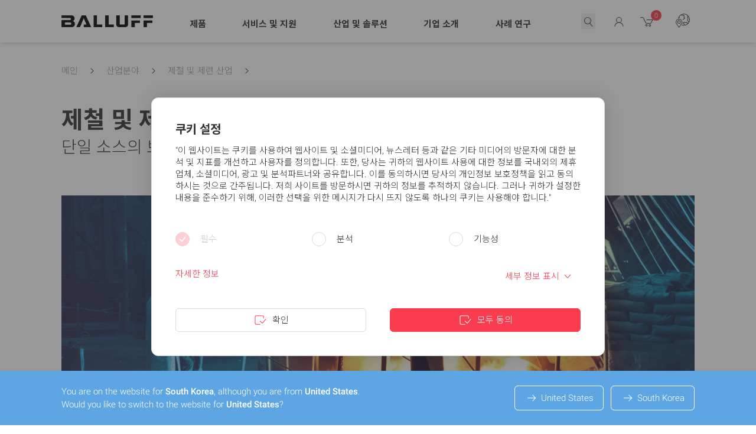

--- FILE ---
content_type: text/html; charset=UTF-8
request_url: https://www.balluff.com/ko-kr/industries/steel-and-metallurgical-industry
body_size: 60254
content:
<!DOCTYPE html>
<html lang="ko-KR">
<head>
    <meta charset="utf-8">

    <!--
    ____________________________________________________________

    This website is powered by
     _    ___ _  _ _  _____   ___  ___ ___   ___ ___   _   ___
    | |  |_ _| \| | |/ / __| |   \| __| _ \ |_ _/ __| /_\ | _ \
    | |__ | || .` | ' <\__ \ | |) | _||   /  | |\__ \/ _ \|   /
    |____|___|_|\_|_|\_\___/ |___/|___|_|_\ |___|___/_/ \_\_|_\

    LINKS DER ISAR GmbH
    Seitzstraße 23
    80538 München

    T: +49 89 540 455 7 - 0
    W: www.linksderisar.com
    ____________________________________________________________
    -->

    <link href='/fonts/roboto/fonts.css' rel='stylesheet' type='text/css'>
<link href='/fonts/noto_kr/fonts.css' rel='stylesheet' type='text/css'>


            <title>제철 및 제련 산업 | Balluff</title>
        <meta content="IE=edge" http-equiv="X-UA-Compatible">
    <meta name="viewport" content="width=device-width, initial-scale=1">
    <meta name="csrf-token" content="fy4PVOW0LFETxtDoQNQj50b42n1ZTy4wvhETLf6d">
    <link rel="icon" href="/favicon.ico?v=2">
    <link rel="icon" type="image/png" sizes="32x32" href="/favicon-32.png">
    <link rel="icon" type="image/png" sizes="128x128" href="/favicon-128.png">
    <link rel="apple-touch-icon" sizes="180x180" href="/favicon-180.png">
    <link rel="icon" type="image/png" sizes="192x192" href="/favicon-192.png">

    
        
    
    
    
    
            <link rel="alternate" href="https://www.balluff.com/de-de/branchen/stahl-und-huettenindustrie" hreflang="de-de" />
<link rel="alternate" href="https://www.balluff.com/de-de/branchen/stahl-und-huettenindustrie" hreflang="de" />
<link rel="alternate" href="https://www.balluff.com/en-de/industries/steel-and-metallurgical-industry" hreflang="en-de" />
<link rel="alternate" href="https://www.balluff.com/en-de/industries/steel-and-metallurgical-industry" hreflang="x-default" />
<link rel="alternate" href="https://www.balluff.com/en-de/industries/steel-and-metallurgical-industry" hreflang="en" />
<link rel="alternate" href="https://www.balluff.com/fr-fr/branches/industrie-metallurgique-et-siderurgique" hreflang="fr-fr" />
<link rel="alternate" href="https://www.balluff.com/fr-fr/branches/industrie-metallurgique-et-siderurgique" hreflang="fr" />
<link rel="alternate" href="https://www.balluff.com/it-it/settori-industriali/industria-dellacciaio-e-metallurgica" hreflang="it-it" />
<link rel="alternate" href="https://www.balluff.com/it-it/settori-industriali/industria-dellacciaio-e-metallurgica" hreflang="it" />
<link rel="alternate" href="https://www.balluff.com/ja-jp/industries/steel-and-metallurgical-industry" hreflang="ja-jp" />
<link rel="alternate" href="https://www.balluff.com/ja-jp/industries/steel-and-metallurgical-industry" hreflang="ja" />
<link rel="alternate" href="https://www.balluff.com/ko-kr/industries/steel-and-metallurgical-industry" hreflang="ko-kr" />
<link rel="alternate" href="https://www.balluff.com/ko-kr/industries/steel-and-metallurgical-industry" hreflang="ko" />
<link rel="alternate" href="https://www.balluff.com/pl-pl/branze/przemysl-stalowy-i-hutniczy" hreflang="pl-pl" />
<link rel="alternate" href="https://www.balluff.com/pl-pl/branze/przemysl-stalowy-i-hutniczy" hreflang="pl" />
<link rel="alternate" href="https://www.balluff.com/sk-sk/priemyselne-odvetvia/oceliarsky-a-hutnicky-priemysel" hreflang="sk-sk" />
<link rel="alternate" href="https://www.balluff.com/sk-sk/priemyselne-odvetvia/oceliarsky-a-hutnicky-priemysel" hreflang="sk" />
<link rel="alternate" href="https://www.balluff.com/es-es/industrias/industria-metalurgica-y-de-acero" hreflang="es-es" />
<link rel="alternate" href="https://www.balluff.com/es-es/industrias/industria-metalurgica-y-de-acero" hreflang="es" />
<link rel="alternate" href="https://www.balluff.com/cs-cz/prumysl/ocelarsky-a-hutni-prumysl" hreflang="cs-cz" />
<link rel="alternate" href="https://www.balluff.com/cs-cz/prumysl/ocelarsky-a-hutni-prumysl" hreflang="cs" />
<link rel="alternate" href="https://www.balluff.com/tr-tr/endustriler/celik-ve-metalurji-endustrisi" hreflang="tr-tr" />
<link rel="alternate" href="https://www.balluff.com/tr-tr/endustriler/celik-ve-metalurji-endustrisi" hreflang="tr" />
<link rel="alternate" href="https://www.balluff.com/hu-hu/iparagak/acelipar-es-kohaszat" hreflang="hu-hu" />
<link rel="alternate" href="https://www.balluff.com/hu-hu/iparagak/acelipar-es-kohaszat" hreflang="hu" />
<link rel="alternate" href="https://www.balluff.com/zh-cn/industries/steel-and-metallurgical-industry" hreflang="zh-cn" />
<link rel="alternate" href="https://www.balluff.com/zh-cn/industries/steel-and-metallurgical-industry" hreflang="zh" />
<link rel="alternate" href="https://www.balluff.com/zht-hk/industries/steel-and-metallurgical-industry" hreflang="zh-hk" />
<link rel="alternate" href="https://www.balluff.com/zht-hk/industries/steel-and-metallurgical-industry" hreflang="zh" />
<link rel="alternate" href="https://www.balluff.com/de-at/branchen/stahl-und-huettenindustrie" hreflang="de-at" />
<link rel="alternate" href="https://www.balluff.com/de-ch/branchen/stahl-und-huettenindustrie" hreflang="de-ch" />
<link rel="alternate" href="https://www.balluff.com/pt-br/industrias/industria-de-ferro-e-aco" hreflang="pt-br" />
<link rel="alternate" href="https://www.balluff.com/pt-br/industrias/industria-de-ferro-e-aco" hreflang="pt" />
<link rel="alternate" href="https://www.balluff.com/es-mx/industrias/industria-metalurgica-y-del-acero" hreflang="es-mx" />
<link rel="alternate" href="https://www.balluff.com/en-au/industries/steel-and-metallurgical-industry" hreflang="en-au" />
<link rel="alternate" href="https://www.balluff.com/en-be/industries/steel-and-metallurgical-industry" hreflang="en-be" />
<link rel="alternate" href="https://www.balluff.com/en-dk/industries/steel-and-metallurgical-industry" hreflang="en-dk" />
<link rel="alternate" href="https://www.balluff.com/en-gb/industries/steel-and-metallurgical-industry" hreflang="en-gb" />
<link rel="alternate" href="https://www.balluff.com/en-in/industries/steel-and-metallurgical-industry" hreflang="en-in" />
<link rel="alternate" href="https://www.balluff.com/en-nz/industries/steel-and-metallurgical-industry" hreflang="en-nz" />
<link rel="alternate" href="https://www.balluff.com/en-my/industries/steel-and-metallurgical-industry" hreflang="en-my" />
<link rel="alternate" href="https://www.balluff.com/en-sg/industries/steel-and-metallurgical-industry" hreflang="en-sg" />
<link rel="alternate" href="https://www.balluff.com/en-th/industries/steel-and-metallurgical-industry" hreflang="en-th" />
<link rel="alternate" href="https://www.balluff.com/en-kr/industries/steel-and-metallurgical-industry" hreflang="en-kr" />
<link rel="alternate" href="https://www.balluff.com/en-tr/industries/steel-and-metallurgical-industry" hreflang="en-tr" />
<link rel="alternate" href="https://www.balluff.com/en-cn/industries/steel-and-metallurgical-industry" hreflang="en-cn" />
<link rel="alternate" href="https://www.balluff.com/en-tw/industries/steel-and-metallurgical-industry" hreflang="en-tw" />
<link rel="alternate" href="https://www.balluff.com/en-hk/industries/steel-and-metallurgical-industry" hreflang="en-hk" />
<link rel="alternate" href="https://www.balluff.com/en-us/industries/steel-and-metallurgical-industry" hreflang="en-us" />
<link rel="alternate" href="https://www.balluff.com/en-mx/industries/steel-and-metallurgical-industry" hreflang="en-mx" />
<link rel="alternate" href="https://www.balluff.com/en-ar/industries/steel-and-metallurgical-industry" hreflang="en-ar" />
<link rel="alternate" href="https://www.balluff.com/en-ca/industries/steel-and-metallurgical-industry" hreflang="en-ca" />
<link rel="alternate" href="https://www.balluff.com/en-ie/industries/steel-and-metallurgical-industry" hreflang="en-ie" />
<link rel="alternate" href="https://www.balluff.com/en-se/industries/steel-and-metallurgical-industry" hreflang="en-se" />
<link rel="alternate" href="https://www.balluff.com/en-nl/industries/steel-and-metallurgical-industry" hreflang="en-nl" />
<link rel="alternate" href="https://www.balluff.com/fr-ch/branches/industrie-metallurgique-et-siderurgique" hreflang="fr-ch" />
<link rel="alternate" href="https://www.balluff.com/fr-ca/branches/industrie-metallurgique-et-siderurgique" hreflang="fr-ca" />
<link rel="alternate" href="https://www.balluff.com/zht-tw/industries/steel-and-metallurgical-industry" hreflang="zh-tw" />
<link rel="alternate" href="https://www.balluff.com/pt-pt/industrias/industria-de-ferro-e-aco" hreflang="pt-pt" />
<link rel="alternate" href="https://www.balluff.com/es-ar/industrias/industria-metalurgica-y-del-acero" hreflang="es-ar" />
<link rel="canonical" href="https://www.balluff.com/ko-kr/industries/steel-and-metallurgical-industry" />
    <script type="application/ld+json">{"@context":"https:\/\/schema.org","@type":"ItemList","itemListElement":[{"@type":"SiteNavigationElement","name":"제품","url":"https:\/\/www.balluff.com","subjectOf":[{"@type":"SiteNavigationElement","name":"제품","subjectOf":[{"@type":"SiteNavigationElement","name":"센서 기술","url":"https:\/\/www.balluff.com\/ko-kr\/products\/areas\/A0001","subjectOf":[],"position":1},{"@type":"SiteNavigationElement","name":"RFID 시스템","url":"https:\/\/www.balluff.com\/ko-kr\/products\/areas\/A0003","subjectOf":[],"position":2},{"@type":"SiteNavigationElement","name":"머신 비전과 광학 식별","url":"https:\/\/www.balluff.com\/ko-kr\/products\/areas\/A0005","subjectOf":[],"position":3},{"@type":"SiteNavigationElement","name":"산업 통신","url":"https:\/\/www.balluff.com\/ko-kr\/products\/areas\/A0009","subjectOf":[],"position":4},{"@type":"SiteNavigationElement","name":"연결 기술","url":"https:\/\/www.balluff.com\/ko-kr\/products\/areas\/A0011","subjectOf":[],"position":5},{"@type":"SiteNavigationElement","name":"휴먼 머신 인터페이스(HMI)","url":"https:\/\/www.balluff.com\/ko-kr\/products\/areas\/A0013","subjectOf":[],"position":6},{"@type":"SiteNavigationElement","name":"전원 공급","url":"https:\/\/www.balluff.com\/ko-kr\/products\/areas\/A0015","subjectOf":[],"position":7},{"@type":"SiteNavigationElement","name":"액세서리","url":"https:\/\/www.balluff.com\/ko-kr\/products\/areas\/A0017","subjectOf":[],"position":8},{"@type":"SiteNavigationElement","name":"시스템 솔루션","url":"https:\/\/www.balluff.com\/ko-kr\/products\/areas\/A0018","subjectOf":[],"position":9},{"@type":"SiteNavigationElement","name":"소프트웨어","url":"https:\/\/www.balluff.com\/ko-kr\/products\/areas\/A0019","subjectOf":[],"position":10}],"position":1},{"@type":"SiteNavigationElement","name":"제품 혁신","subjectOf":[],"position":2},{"@type":"SiteNavigationElement","name":"맞춤형 카메라 및 센서","url":"https:\/\/www.balluff.com\/de-de\/custom-design-engineering","subjectOf":[],"position":3},{"@type":"SiteNavigationElement","name":"소프트웨어 및 시스템 솔루션","url":"https:\/\/www.balluff.com\/de-de\/software-und-systemloesungen","subjectOf":[],"position":4},{"@type":"SiteNavigationElement","name":"발루프 제품 가이드","url":"https:\/\/www.balluff.com\/de-de\/produkt-guide","subjectOf":[],"position":5},{"@type":"SiteNavigationElement","name":"제품 단종","subjectOf":[],"position":6}],"position":1},{"@type":"SiteNavigationElement","name":"서비스 및 지원","url":"https:\/\/www.balluff.com","subjectOf":[{"@type":"SiteNavigationElement","name":"지원 요청","subjectOf":[],"position":1},{"@type":"SiteNavigationElement","name":"나의 발루프 - 고객의 장점","subjectOf":[],"position":2},{"@type":"SiteNavigationElement","name":"교육","url":"https:\/\/www.balluff.com\/ko-kr\/training","subjectOf":[],"position":3},{"@type":"SiteNavigationElement","name":"서비스","url":"https:\/\/www.balluff.com\/de-de\/dienstleistungen","subjectOf":[],"position":4},{"@type":"SiteNavigationElement","name":"전자 조달 및 전자 데이터 교환","url":"https:\/\/www.balluff.com\/de-de\/e-procurement","subjectOf":[],"position":5}],"position":2},{"@type":"SiteNavigationElement","name":"산업 및 솔루션","url":"https:\/\/www.balluff.com","subjectOf":[{"@type":"SiteNavigationElement","name":"산업 분야","subjectOf":[],"position":1},{"@type":"SiteNavigationElement","name":"적용 사례 및 솔루션","subjectOf":[],"position":2},{"@type":"SiteNavigationElement","name":"중점 주제","subjectOf":[],"position":3},{"@type":"SiteNavigationElement","name":"IO-Link","subjectOf":[],"position":4},{"@type":"SiteNavigationElement","name":"맞춤형 카메라 및 센서","url":"https:\/\/www.balluff.com\/de-de\/custom-design-engineering","subjectOf":[],"position":5}],"position":3},{"@type":"SiteNavigationElement","name":"기업 소개","url":"https:\/\/www.balluff.com","subjectOf":[{"@type":"SiteNavigationElement","name":"발루프에서의 커리어","url":"https:\/\/www.balluff.com\/ko-kr\/your-career-at-balluff","subjectOf":[],"position":1},{"@type":"SiteNavigationElement","name":"발루프 소개","subjectOf":[],"position":2},{"@type":"SiteNavigationElement","name":"보도자료","url":"https:\/\/www.balluff.com\/ko-kr\/press-section","subjectOf":[],"position":3},{"@type":"SiteNavigationElement","name":"전 세계 발루프","url":"https:\/\/www.balluff.com\/de-de\/service-support\/balluff-weltweit","subjectOf":[],"position":4},{"@type":"SiteNavigationElement","name":"블로그","url":"https:\/\/blog.innovatingautomation.asia\/kr?__hstc=253195418.a6d16a33499ad519e17db7b45b2d7d94.1711619513852.1712662399372.1712669307282.27&__hssc=253195418.33.1712724331130&__hsfp=726726051","subjectOf":[],"position":5},{"@type":"SiteNavigationElement","name":"지식인","url":"https:\/\/kb.innovatingautomation.asia\/ko\/index?__hstc=253195418.a6d16a33499ad519e17db7b45b2d7d94.1711619513852.1712662399372.1712669307282.27&__hssc=253195418.33.1712724331130&__hsfp=726726051","subjectOf":[],"position":6}],"position":4},{"@type":"SiteNavigationElement","name":"사례 연구","url":"https:\/\/www.balluff.com\/de-de\/case-studies","subjectOf":[],"position":5}]}</script><script type="application/ld+json">{"@context":"https:\/\/schema.org","@type":"BreadcrumbList","itemListElement":[{"@type":"ListItem","name":"메인","item":"https:\/\/www.balluff.com\/ko-kr","position":1},{"@type":"ListItem","name":"산업분야","item":"https:\/\/www.balluff.com\/ko-kr\/industries","position":2},{"@type":"ListItem","name":"제철 및 제련 산업","item":"https:\/\/www.balluff.com\/ko-kr\/industries\/steel-and-metallurgical-industry","position":3}]}</script>
    
    <link rel="preload" as="style" href="https://www.balluff.com/build/assets/tailwind-BF_cFwN-.css" /><link rel="stylesheet" href="https://www.balluff.com/build/assets/tailwind-BF_cFwN-.css" data-navigate-track="reload" />
    
    
    <!-- Livewire Styles --><style >[wire\:loading][wire\:loading], [wire\:loading\.delay][wire\:loading\.delay], [wire\:loading\.inline-block][wire\:loading\.inline-block], [wire\:loading\.inline][wire\:loading\.inline], [wire\:loading\.block][wire\:loading\.block], [wire\:loading\.flex][wire\:loading\.flex], [wire\:loading\.table][wire\:loading\.table], [wire\:loading\.grid][wire\:loading\.grid], [wire\:loading\.inline-flex][wire\:loading\.inline-flex] {display: none;}[wire\:loading\.delay\.none][wire\:loading\.delay\.none], [wire\:loading\.delay\.shortest][wire\:loading\.delay\.shortest], [wire\:loading\.delay\.shorter][wire\:loading\.delay\.shorter], [wire\:loading\.delay\.short][wire\:loading\.delay\.short], [wire\:loading\.delay\.default][wire\:loading\.delay\.default], [wire\:loading\.delay\.long][wire\:loading\.delay\.long], [wire\:loading\.delay\.longer][wire\:loading\.delay\.longer], [wire\:loading\.delay\.longest][wire\:loading\.delay\.longest] {display: none;}[wire\:offline][wire\:offline] {display: none;}[wire\:dirty]:not(textarea):not(input):not(select) {display: none;}:root {--livewire-progress-bar-color: #f93c4f;}[x-cloak] {display: none !important;}[wire\:cloak] {display: none !important;}</style>
    
    <script>0</script>

    
    <script>
        var _paq = window._paq = window._paq || [];
                _paq.push(['setCustomDimension', 2, 'industries']);
            </script>

</head>
<body x-data="{
        stickyFooterHeight: 0,
        countryMismatchBannerHeight: 0,
        init() {
            $watch('stickyFooterHeight', (value) => {
                this.updateBottomPosition();
            });

            $watch('countryMismatchBannerHeight', (value) => {
                this.updateBottomPosition();
            });
        },
        updateBottomPosition() {
            $el.style.paddingBottom = `${this.stickyFooterHeight + this.countryMismatchBannerHeight}px`;
        },
    }"
    x-on:country-mismatch-banner-enter.window="countryMismatchBannerHeight = $event.detail.height"
    x-on:country-mismatch-banner-leave.window="countryMismatchBannerHeight = 0"
    x-on:country-mismatch-banner-resize.window="countryMismatchBannerHeight = $event.detail.height"
    x-on:sticky-footer-resize.window="stickyFooterHeight = $event.detail.height"
    x-on:sticky-footer-enter.window="stickyFooterHeight = $event.detail.height"
    x-on:sticky-footer-leave.window="stickyFooterHeight = 0"
>
<div id="balluff"
     class="print:mt-0 mt-14 md:mt-18 font-sans font-normal print:text-12px text-base leading-snug text-gray-500 balluff-first-div">
    <div wire:snapshot="{&quot;data&quot;:{&quot;success&quot;:[[],{&quot;s&quot;:&quot;arr&quot;}],&quot;errors&quot;:[[],{&quot;s&quot;:&quot;arr&quot;}],&quot;infos&quot;:[[],{&quot;s&quot;:&quot;arr&quot;}],&quot;warnings&quot;:[[],{&quot;s&quot;:&quot;arr&quot;}],&quot;listeners&quot;:[{&quot;events.message.error&quot;:&quot;messageError&quot;,&quot;events.message.info&quot;:&quot;messageInfo&quot;,&quot;events.message.success&quot;:&quot;messageSuccess&quot;,&quot;events.message.warning&quot;:&quot;messageWarning&quot;,&quot;events.messages.clear&quot;:&quot;clearMessage&quot;},{&quot;s&quot;:&quot;arr&quot;}]},&quot;memo&quot;:{&quot;id&quot;:&quot;oHSk3YMIXzAIFZXUiUE6&quot;,&quot;name&quot;:&quot;balluff-one.messages&quot;,&quot;path&quot;:&quot;ko-kr\/industries\/steel-and-metallurgical-industry&quot;,&quot;method&quot;:&quot;GET&quot;,&quot;children&quot;:[],&quot;scripts&quot;:[],&quot;assets&quot;:[],&quot;errors&quot;:[],&quot;locale&quot;:&quot;ko&quot;},&quot;checksum&quot;:&quot;5fd21466aa80869fa0e7d329ea117ee319be8975c6ee8233f5c4439fcfacf5a9&quot;}" wire:effects="{&quot;listeners&quot;:[&quot;events.message.error&quot;,&quot;events.message.info&quot;,&quot;events.message.success&quot;,&quot;events.message.warning&quot;,&quot;events.messages.clear&quot;]}" wire:id="oHSk3YMIXzAIFZXUiUE6" id="notification-messages" class="fixed inset-0 z-100 flex flex-col justify-start pointer-events-none mb-10"
     onclick="event.stopPropagation();"
>
    <div class="flex flex-col justify-start w-full max-w-xl p-2 mt-24 mb-6 ml-auto space-y-3 text-sm">
        <!--[if BLOCK]><![endif]--><!--[if ENDBLOCK]><![endif]-->

        <!--[if BLOCK]><![endif]--><!--[if ENDBLOCK]><![endif]-->

        <!--[if BLOCK]><![endif]--><!--[if ENDBLOCK]><![endif]-->

        <!--[if BLOCK]><![endif]--><!--[if ENDBLOCK]><![endif]-->
    </div>
</div>

    
    
    
    
    <header x-data="header()"
                
        id="balluff-main-header"
        x-ref="balluff-main-header"
        @scroll.window="checkScroll()"
        x-on:search-closed.window="closeSearch()"
        x-on:keydown.window.slash="handleSlash($event, $dispatch)"
        x-on:keydown.window.escape.prevent="closeSearch($dispatch)"
        x-on:search-products.window="openSearchFromEvent($event, $dispatch)"
        class="relative print:hidden"
        @header-close-submenu.window="closeSubmenu()"
>

    <!-- header -->
    <div class="fixed top-0 left-0 z-50 w-full transition-shadow duration-300 bg-white linear"
         :class="{
          'shadow-md': !searchOpen && !mobileMenuOpen
        }"
         x-ref="fixedHeader"
         id="balluff-header"
         @mouseleave="closeAll($event)"
    >
        <div class="container">
            <div class="flex items-center transition-all duration-300 ease-linear justify-between h-14 md:h-18"
                 :class="{
                 'md:h-14':hasScrolled ,
                 'md:h-18':!hasScrolled
                 }">

                <!-- logo -->
                <a href="/ko-kr" class="flex-shrink-0">
                    <img src="/images/Balluff_Logo.webp" alt="" class=" order-1 h-3 sm:h-4 lg:h-5"/>
                </a>

                
                                <div class="balluff-navigation-links-wrapper w-full justify-evenly hidden lg:flex items-center h-full mt-0.6rem"
                     :class="{'mt-0.6rem': !hasScrolled}"
                     x-transition:enter="transition ease-out duration-700"
                     x-transition:enter-start="opacity-0 "
                     x-transition:enter-end="opacity-100 "
                     x-show="!searchOpen"
                >

                    <!-- nav links -->
                                            
                                                    <div role="button" aria-label="제품"

                                 @mouseover="openMenu('0', '171279', $event)"
                                 @click="openMenu('0', ' 171279', $event)"
                                 @mouseleave="clearTimeout(openMenuTimeout)"

                                 class="balluff-main-nav-item relative lg:h-full flex items-center h-12 duration-300 ease-out md:transition-all"
                                 )>

                                <span class="whitespace-nowrap duration-300 ease-in origin-left transform md:transition-all font-medium text-sm">제품</span>

                                <span class="h-0.5 absolute bottom-5 left-0 bg-accent ease-in-out duration-200 transition-all z-10 "
                                      :class=" {
                                      'w-full': menuOpenedId == '0',
                                        'w-0': menuOpenedId !== '0',
                                        'bottom-5': !hasScrolled,
                                        'bottom-3': hasScrolled
                                      }"></span>
                            </div>
                        
                                            
                                                    <div role="button" aria-label="서비스 및 지원"

                                 @mouseover="openMenu('1', '211206', $event)"
                                 @click="openMenu('1', ' 211206', $event)"
                                 @mouseleave="clearTimeout(openMenuTimeout)"

                                 class="balluff-main-nav-item relative lg:h-full flex items-center h-12 duration-300 ease-out md:transition-all"
                                 )>

                                <span class="whitespace-nowrap duration-300 ease-in origin-left transform md:transition-all font-medium text-sm">서비스 및 지원</span>

                                <span class="h-0.5 absolute bottom-5 left-0 bg-accent ease-in-out duration-200 transition-all z-10 "
                                      :class=" {
                                      'w-full': menuOpenedId == '1',
                                        'w-0': menuOpenedId !== '1',
                                        'bottom-5': !hasScrolled,
                                        'bottom-3': hasScrolled
                                      }"></span>
                            </div>
                        
                                            
                                                    <div role="button" aria-label="산업 및 솔루션"

                                 @mouseover="openMenu('2', '171403', $event)"
                                 @click="openMenu('2', ' 171403', $event)"
                                 @mouseleave="clearTimeout(openMenuTimeout)"

                                 class="balluff-main-nav-item relative lg:h-full flex items-center h-12 duration-300 ease-out md:transition-all"
                                 )>

                                <span class="whitespace-nowrap duration-300 ease-in origin-left transform md:transition-all font-medium text-sm">산업 및 솔루션</span>

                                <span class="h-0.5 absolute bottom-5 left-0 bg-accent ease-in-out duration-200 transition-all z-10 "
                                      :class=" {
                                      'w-full': menuOpenedId == '2',
                                        'w-0': menuOpenedId !== '2',
                                        'bottom-5': !hasScrolled,
                                        'bottom-3': hasScrolled
                                      }"></span>
                            </div>
                        
                                            
                                                    <div role="button" aria-label="기업 소개"

                                 @mouseover="openMenu('3', '195617', $event)"
                                 @click="openMenu('3', ' 195617', $event)"
                                 @mouseleave="clearTimeout(openMenuTimeout)"

                                 class="balluff-main-nav-item relative lg:h-full flex items-center h-12 duration-300 ease-out md:transition-all"
                                 )>

                                <span class="whitespace-nowrap duration-300 ease-in origin-left transform md:transition-all font-medium text-sm">기업 소개</span>

                                <span class="h-0.5 absolute bottom-5 left-0 bg-accent ease-in-out duration-200 transition-all z-10 "
                                      :class=" {
                                      'w-full': menuOpenedId == '3',
                                        'w-0': menuOpenedId !== '3',
                                        'bottom-5': !hasScrolled,
                                        'bottom-3': hasScrolled
                                      }"></span>
                            </div>
                        
                                            
                                                    <div role="button" aria-label="사례 연구"
                                 @mouseover="hoverMainLinkTab('4')"
                                 @mouseout="unhoverMainLinkTab()"
                                 class="balluff-main-nav-item relative lg:h-full flex items-center h-12 duration-300 ease-out md:transition-all"
                            >
                                <a href="/ko-kr/case-studies"
                                   target="_self"
                                   class="whitespace-nowrap duration-300 ease-in origin-left transform md:transition-all font-medium text-sm">
                                    사례 연구
                                </a>
                                <span class="h-0.5 absolute bottom-5 left-0 bg-accent ease-in-out duration-200 transition-all z-10 "
                                      :class=" {
                                      'w-full': linkOpenedId == '4',
                                        'w-0': linkOpenedId !== '4',
                                        'bottom-5': !hasScrolled,
                                        'bottom-3': hasScrolled
                                      }"></span>
                            </div>
                        
                                    </div>
                
                <!-- nav -->
                <div class="flex items-center text-xs space-x-4 xl:space-x-6 transition-all ease-in duration-200"
                     :class="searchOpen ? 'grow' : 'grow-0'">
                    <!-- search -->
                    <div class="flex items-center justify-end flex-grow pl-0 xl:pl-6">
                        <!-- border bit -->
                        <div class="z-20 flex items-center h-10 py-1 transition duration-300 ease-in bg-white sm:transition-all rounded-3xl"
                             :class="{
                                  'shadow-search border-white': searchHasFocus,
                                  'absolute inset-x-0 px-2 mx-2 lg:mx-0 md:relative  max-w-none flex-grow': searchOpen,
                                  'grow-0 ':!searchOpen,
                                  'border ': searchOpen,
                                }">

                            <button x-show="!searchOpen"
                                    x-transition:enter="transition ease-out duration-300"
                                    x-transition:enter-start="opacity-0 "
                                    x-transition:enter-end="opacity-100 "
                                    x-on:click="openSearch($dispatch)"
                                    class="flex items-center flex-1"
                                    
                            >
                                <svg xmlns="http://www.w3.org/2000/svg" viewBox="0 0 24 24" class="w-6 h-6 mt-2px" aria-hidden="true" focusable="false">
    <!--[if BLOCK]><![endif]--><!--[if ENDBLOCK]><![endif]-->
    <path fill="currentColor" d="M19.448 19.136l-4.37-4.724a5.935 5.935 0 10-.786.623l4.421 4.78a.5003.5003 0 10.735-.679zM6 10.024a5 5 0 115 5 5 5 0 01-5-5z" />
</svg>                            </button>

                            <div x-show="searchOpen" x-cloak
                                 x-transition:enter="transition ease-out duration-300"
                                 x-transition:enter-start="opacity-0 "
                                 x-transition:enter-end="opacity-100 "
                                 class="relative flex items-center flex-1"
                            >
                                <div wire:snapshot="{&quot;data&quot;:{&quot;searchTerm&quot;:null,&quot;locale&quot;:&quot;ko-kr&quot;},&quot;memo&quot;:{&quot;id&quot;:&quot;jxdTe5sg9K6zgD5aC69B&quot;,&quot;name&quot;:&quot;balluff-one.header.search-input&quot;,&quot;path&quot;:&quot;ko-kr\/industries\/steel-and-metallurgical-industry&quot;,&quot;method&quot;:&quot;GET&quot;,&quot;children&quot;:[],&quot;scripts&quot;:[],&quot;assets&quot;:[],&quot;errors&quot;:[],&quot;isolate&quot;:true,&quot;locale&quot;:&quot;ko&quot;},&quot;checksum&quot;:&quot;0889c6b8822eb3db43a29f86b1fb60fff937c9e848b072d3b3d85e222df2cc33&quot;}" wire:effects="[]" wire:id="jxdTe5sg9K6zgD5aC69B" class="relative flex items-center flex-1"
     x-on:keydown.window.slash="handleSlash"
     x-data="{
         term: '',
         searchTerm: $wire.$entangle('searchTerm', true),
         searchHasFocus: false,
         lastSearchTerms: [],
         filteredSearchTerms: [],
         focusedIndex: 0,
         hoveredIndex: null,
         maxSavedSearchTerms: 30,
         maxDisplayedSearchTerms: 10,
         focusSearchTimeout: null,
         searchIsDirty: false,
         handleSlash($event) {
             if (!$event.ctrlKey && $event.target.tagName.toLowerCase() === 'input') {
                return;
             }
             this.focusSearch(true)
         },
         openSearch(event) {
            if (localStorage.hasOwnProperty('locker.lastSearch')) {
                searchTerm = localStorage.getItem('locker.lastSearch');

                if (searchTerm.length) {
                    this.searchTerm = searchTerm
                }
            }
            this.loadSearchTerms();

            this.cursorPosition = this.searchTerm?.length ?? 0;

            // We check if the search input should have focus or not.
            // This is for when we open the search after login
            withFocus = event.detail?.withFocus ?? true;

            if (withFocus) {
                this.focusSearch(true);
            }
         },
         clearSearch($dispatch) {
            this.searchHasFocus = true
            this.term = '';
            this.searchTerm = '';
            this.filterSearchTerms();
            this.$nextTick(() => {
                this.$refs.searchInput.focus()
            })
            $dispatch('no-search-term')
         },
        focusSearch(state, event) {
            this.focusSearchTimeout = setTimeout(() => {
                this.searchHasFocus = state
            }, 200)

            if (state) {
                setTimeout(() => {
                     this.$refs.searchInput.focus()
                     this.$refs.searchInput.select()
                }, 50)
            }
        },
        closeSearch() {
            this.searchHasFocus = false
        },

        emitSearch(term) {
            this.term = term
            this.searchTerm = term
            this.$refs.searchInput.blur();

            window.sendAnalyticsEvent('internal_search','search | ko-kr',term);

            // Region-aware HubSpot event sender for search bar
            if (window.sendHubspotAnalyticEvent) {
              window.sendHubspotAnalyticEvent({
                name: {
                  emea: 'pe9489508_search_bar',
                  apac: 'pe7010809_search_bar'
                },
                properties: {
                  search_term: term
                }
              });
            }
        },
        handleInput() {
            this.filterSearchTerms();
            this.checkSearchIsDirty();
        },
        loadSearchTerms() {
            if (localStorage.hasOwnProperty('locker.searchTerms')) {
                this.lastSearchTerms = JSON.parse(localStorage.getItem('locker.searchTerms'));
            }
        },
        updateLastSearchTerms() {
            this.lastSearchTerms.unshift(this.searchTerm);
            
            this.saveLastSearchTerms();
        },
        filterSearchTerms() {
            const searchTerm = this.term ?? '';

            let filteredSearchTerms = this.lastSearchTerms
                .filter(term => term.toLowerCase().startsWith(searchTerm.toLowerCase()) && term !== searchTerm.toLowerCase());

            this.filteredSearchTerms = [
                searchTerm ,
                ...filteredSearchTerms
            ];

            this.filteredSearchTerms = this.uniqueArray(this.filteredSearchTerms).slice(0, this.maxDisplayedSearchTerms + 1);

            this.focusedIndex = 0;
        },
        checkSearchIsDirty() {
            this.searchIsDirty = this.term !== this.searchTerm
        },

        focusPreviousOption: function () {
            this.focusedIndex = this.focusedIndex > 0 ? this.focusedIndex - 1 : this.filteredSearchTerms.length - 1;
            this.term = this.filteredSearchTerms[this.focusedIndex];
        },
        focusNextOption: function () {
            this.focusedIndex = this.focusedIndex === this.filteredSearchTerms.length - 1 ? 0 : this.focusedIndex + 1;
            this.term = this.filteredSearchTerms[this.focusedIndex];
        },
        uniqueArray: function (array) {
            return array.filter((value, index) => {
                const lowerCaseValue = value.toLowerCase();
                return index === array.findIndex(elem => elem.toLowerCase() === lowerCaseValue);
            });
        },
        saveLastSearchTerms: function() {
            this.lastSearchTerms = this.uniqueArray(this.lastSearchTerms)
            this.lastSearchTerms = this.lastSearchTerms.slice(0, this.maxSavedSearchTerms);
            localStorage.setItem('locker.searchTerms', JSON.stringify(this.lastSearchTerms));
        },
        removeTerm(term) {
            this.lastSearchTerms = this.lastSearchTerms.filter(item => item !== term);
            clearTimeout(this.focusSearchTimeout);
            this.focusSearch(true);
            this.saveLastSearchTerms();
            this.filterSearchTerms();
        },
     }"
     x-init="
        loadSearchTerms();
        filterSearchTerms();
        $watch('searchTerm', (value) => {
            term = value;

            localStorage.setItem('locker.lastSearch', value);
            $dispatch('global-searching-started');
            
            updateLastSearchTerms();
            checkSearchIsDirty();

        })
     "
     x-on:search-open.window="openSearch"
     x-on:search-closed.window="closeSearch()"
     x-on:global-search-for.window="searchTerm = $event.detail"

>
    <svg xmlns="http://www.w3.org/2000/svg" viewBox="0 0 24 24" class="absolute left-0 w-6 h-6 pointer-events-none md:ml-0" aria-hidden="true" focusable="false">
    <!--[if BLOCK]><![endif]--><!--[if ENDBLOCK]><![endif]-->
    <path fill="currentColor" d="M19.448 19.136l-4.37-4.724a5.935 5.935 0 10-.786.623l4.421 4.78a.5003.5003 0 10.735-.679zM6 10.024a5 5 0 115 5 5 5 0 01-5-5z" />
</svg>    <input type="text"
           x-model="term"
           class="flex-grow w-full px-4 py-1 pl-8 shadow-none outline-none"
           x-on:focus="focusSearch(true)"
           x-on:blur="focusSearch(false)"
           x-on:keydown.enter.prevent="emitSearch(term)"
           x-on:keydown.arrow-up.prevent="focusPreviousOption()"
           x-on:keydown.arrow-down.prevent="focusNextOption()"
           x-on:input="handleInput"
           x-ref="searchInput"
            
    />

    <div class="flex absolute right-0 ">
        <button class="text-xs text-gray-400 mr-1.5 italic flex-shrink-0" x-show="searchHasFocus && searchIsDirty" x-on:click.prevent="emitSearch(term)">
            Press <span class="inline-block font-medium text-gray-500 uppercase">enter</span> to search
        </button>
        <button x-on:click="clearSearch($dispatch)"
                class="flex items-center duration-300 ease-out transition-all"
                :class="term ? 'opacity-100': 'opacity-0 pointer-events-none'"
                
        >
            <span class="p-px border rounded-full">
                <svg xmlns="http://www.w3.org/2000/svg" viewBox="0 0 24 24" class="w-4 h-4" aria-hidden="true" focusable="false">
    <!--[if BLOCK]><![endif]--><!--[if ENDBLOCK]><![endif]-->
    <path fill="currentColor" d="M17.7005 16.9684l-5.0344-4.934 5.0383-5.1012a.5.5 0 10-.711-.7031l-5.0414 5.1045-5.1236-5.0214a.5.5 0 10-.6992.7148l5.1202 5.018-4.9562 5.0181a.5.5 0 10.711.7031l4.9593-5.0212 5.0377 4.9373a.5.5 0 10.6993-.7149z" />
</svg>            </span>
        </button>
    </div>

    <div x-cloak
         x-show="searchHasFocus && filteredSearchTerms.length > 1"
         x-transition:enter="transition ease-out duration-200"
         x-transition:enter-start="opacity-0"
         x-transition:enter-end="opacity-100"
         x-transition:leave="transition ease-in duration-200"
         x-transition:leave-start="opacity-100"
         x-transition:leave-end="opacity-0"
         class="absolute border-l border-r border-b pt-6 -z-1 bg-white shadow-xl rounded-b-2xl overflow-hidden"
         style="top:10px; left:-9px; right:-9px;"
    >
        <ul>
            <template x-for="(filteredTerm, index) in filteredSearchTerms" :key="filteredTerm">
                <li class="flex hover:bg-gray-100"
                    :class="{'bg-gray-100': index === focusedIndex}"
                    x-on:mouseenter="hoveredIndex = index"
                    x-on:mouseleave="hoveredIndex = null"
                    x-show="index > 0"
                >
                    <a href="#"
                       class="flex-grow py-2 px-4"
                       x-text="filteredTerm"
                       x-on:click.prevent="emitSearch(filteredTerm)"
                    ></a>
                    <a href="#"
                       x-show="(index === focusedIndex || index === hoveredIndex)"
                       class="ml-auto py-2 px-4 text-xs text-gray-400 italic hover:text-accent"
                       x-on:click.prevent="removeTerm(filteredTerm)"
                    >
                        제거하다
                    </a>
                </li>
            </template>
        </ul>
    </div>
</div>
                            </div>
                        </div>

                        <button x-on:click="$dispatch('search-closed')"
                                class=" bg-white ml-10"
                                :class="searchOpen ? 'block' : 'hidden'"
                                x-cloak
                        >
                            <svg xmlns="http://www.w3.org/2000/svg" viewBox="0 0 24 24" class="w-12 h-12 p-2 text-gray-500 bg-gray-100 rounded-full opacity-75" aria-hidden="true" focusable="false">
    <!--[if BLOCK]><![endif]--><!--[if ENDBLOCK]><![endif]-->
    <path fill="currentColor" d="M17.7005 16.9684l-5.0344-4.934 5.0383-5.1012a.5.5 0 10-.711-.7031l-5.0414 5.1045-5.1236-5.0214a.5.5 0 10-.6992.7148l5.1202 5.018-4.9562 5.0181a.5.5 0 10.711.7031l4.9593-5.0212 5.0377 4.9373a.5.5 0 10.6993-.7149z" />
</svg>                        </button>
                    </div>

                    <!-- myballuff -->
                    <div class="flex justify-center mt-2px">
                        <div wire:snapshot="{&quot;data&quot;:{&quot;allAccounts&quot;:null,&quot;useInCmsHeader&quot;:true},&quot;memo&quot;:{&quot;id&quot;:&quot;llerEdHdaxqwXABdK0UB&quot;,&quot;name&quot;:&quot;balluff-one.my-balluff.widget&quot;,&quot;path&quot;:&quot;ko-kr\/industries\/steel-and-metallurgical-industry&quot;,&quot;method&quot;:&quot;GET&quot;,&quot;children&quot;:[],&quot;scripts&quot;:[],&quot;assets&quot;:[],&quot;lazyLoaded&quot;:false,&quot;lazyIsolated&quot;:true,&quot;errors&quot;:[],&quot;locale&quot;:&quot;ko&quot;},&quot;checksum&quot;:&quot;277421ce9a86210bc99f7759b0894591f6951349f3fd49dce6665d62b6bc2165&quot;}" wire:effects="{&quot;listeners&quot;:[&quot;events.component-refresh&quot;]}" wire:id="llerEdHdaxqwXABdK0UB" x-init="$wire.__lazyLoad(&#039;[base64]&#039;)" class="w-6 h-6" id="myballuff-widget-placeholder">
    <div class="relative w-4.5">
    <div class="animate-spinning-loader w-4.5 absolute left-0 top-0 border-2 border-accent rounded-full aspect-square"></div>
    <div class="w-4.5 aspect-square border-1 border-gray-200 rounded-full"></div>
</div>
</div>                    </div>

                    <!-- cart -->
                                            <div x-show="$screen('md') || !searchOpen" class="mt-2px">
                            <div wire:snapshot="{&quot;data&quot;:{&quot;readyToLoad&quot;:false,&quot;productFinderUrl&quot;:&quot;\/ko-kr\/products&quot;,&quot;lastProductAdded&quot;:null,&quot;useInCmsHeader&quot;:true,&quot;pageUrl&quot;:&quot;https:\/\/www.balluff.com\/ko-kr\/industries\/steel-and-metallurgical-industry&quot;},&quot;memo&quot;:{&quot;id&quot;:&quot;tGcAmKUOWNZZtmfTrMyS&quot;,&quot;name&quot;:&quot;balluff-one.cart.widget&quot;,&quot;path&quot;:&quot;ko-kr\/industries\/steel-and-metallurgical-industry&quot;,&quot;method&quot;:&quot;GET&quot;,&quot;children&quot;:{&quot;lw-3622945447-0&quot;:[&quot;div&quot;,&quot;Flp8DmGqHKLcbwJkoH0S&quot;]},&quot;scripts&quot;:[],&quot;assets&quot;:[],&quot;errors&quot;:[],&quot;locale&quot;:&quot;ko&quot;},&quot;checksum&quot;:&quot;9f3aee70d3c1dc0b16328dced7a7c7611806d4c13ef659a1542322fcb6731f13&quot;}" wire:effects="{&quot;listeners&quot;:[&quot;events.cart.add.order_code&quot;,&quot;events.cart.product.remove&quot;,&quot;events.cart.refresh&quot;,&quot;events.cart.add.product_for_quote&quot;,&quot;events.cart.add.product_with_quantity&quot;,&quot;events.cart.add.product_with_express_delivery&quot;,&quot;events.cart.update.product_with_express_delivery&quot;,&quot;events.cart.add.kmat_product&quot;,&quot;events.cart.add.kmat_product_with_encoded_payload&quot;,&quot;events.buy.now.from.product.page&quot;,&quot;events.buy.now.kmat.product.from.product.page&quot;]}" wire:id="tGcAmKUOWNZZtmfTrMyS" x-data="{compact: false}" x-on:search-open.window="compact = true" x-on:search-closed.window="compact = false">
    <div>
        <div wire:snapshot="{&quot;data&quot;:{&quot;showRecommendations&quot;:false,&quot;locale&quot;:null,&quot;data&quot;:null,&quot;customerPreference&quot;:null,&quot;hideRecommendations&quot;:false,&quot;hasRequiredAccessories&quot;:false,&quot;needsUpdate&quot;:false,&quot;showProduct&quot;:true,&quot;showProductDetailsButtons&quot;:true,&quot;mainAction&quot;:&quot;events.cart.add.product_with_quantity&quot;,&quot;mainActionLabel&quot;:&quot;&quot;,&quot;isRfid&quot;:false,&quot;isRfidAccessory&quot;:false,&quot;isNotReferencedInSystems&quot;:false,&quot;isOnWebshop&quot;:false,&quot;isCallFromProductPage&quot;:false,&quot;recommendedBy&quot;:null},&quot;memo&quot;:{&quot;id&quot;:&quot;Flp8DmGqHKLcbwJkoH0S&quot;,&quot;name&quot;:&quot;product-recommendations::recommendations&quot;,&quot;path&quot;:&quot;ko-kr\/industries\/steel-and-metallurgical-industry&quot;,&quot;method&quot;:&quot;GET&quot;,&quot;children&quot;:[],&quot;scripts&quot;:[],&quot;assets&quot;:[],&quot;lazyLoaded&quot;:false,&quot;lazyIsolated&quot;:true,&quot;errors&quot;:[],&quot;locale&quot;:&quot;ko&quot;},&quot;checksum&quot;:&quot;524dae5d783f9b8e3d103a0631ca46a298f5c1f85e667b385f413737f8907ff6&quot;}" wire:effects="{&quot;listeners&quot;:[&quot;events.recommendations.show&quot;,&quot;events.cart.product.added&quot;]}" wire:id="Flp8DmGqHKLcbwJkoH0S" x-init="$wire.__lazyLoad(&#039;[base64]&#039;)"></div>    </div>

    <div class="relative group" wire:init="loadLazyData">
        <a href="https://www.balluff.com/webshop" class="flex items-center h-12">
            <div class="relative">
                <svg xmlns="http://www.w3.org/2000/svg" viewBox="0 0 24 24" class="w-6 h-6 mr-3" aria-hidden="true" focusable="false">
    <!--[if BLOCK]><![endif]--><!--[if ENDBLOCK]><![endif]-->
    <path fill="currentColor" d="M10.562 16a1.9126 1.9126 0 10.026 0h-.026zm.01 2.951a.925.925 0 11.92-.93.925.925 0 01-.92.93zm5.76-2.85a1.925 1.925 0 101.36 3.28 1.954 1.954 0 00.56-1.36 1.921 1.921 0 00-1.92-1.92zm0 2.85a.925.925 0 11.92-.93.925.925 0 01-.92.93zM16.6894 15h-5.5215a2.7583 2.7583 0 01-2.4794-1.5296L4.9954 5.7673a1.7764 1.7764 0 00-2.0482-.9027l-2.331.6309a.5018.5018 0 11-.2618-.969l2.331-.6299A2.7904 2.7904 0 015.8951 5.328l3.693 7.7042A1.7573 1.7573 0 0011.168 14h5.5204a1.868 1.868 0 001.587-.8941L20.2397 9h-9.0886a.5.5 0 010-1h9.8633a.5172.5172 0 01.4665.7407l-2.317 4.837A2.8965 2.8965 0 0116.6893 15z" />
</svg>                <!--[if BLOCK]><![endif]-->                    <section class="absolute top-0 right-0 ml-4 -mt-2" ><div class="relative w-4.5">
    <div class="animate-spinning-loader w-4.5 absolute left-0 top-0 border-2 border-accent rounded-full aspect-square"></div>
    <div class="w-4.5 aspect-square border-1 border-gray-200 rounded-full"></div>
</div>
</section>
                <!--[if ENDBLOCK]><![endif]-->
                <!--[if BLOCK]><![endif]--><!--[if ENDBLOCK]><![endif]-->
            </div>

            <!--[if BLOCK]><![endif]--><!--[if ENDBLOCK]><![endif]-->
        </a>

        <!--[if BLOCK]><![endif]-->            
            <div class="absolute top-0 right-0 z-50 rounded-xl mt-12 w-96 bg-white shadow-popover text-gray-500 hidden lg:group-hover:block overflow-y-auto"
                 style="max-height:calc(100vh - 90px)">
                <div class="px-6">
                    <svg xmlns="http://www.w3.org/2000/svg" viewBox="0 0 24 24" class="w-24 mt-8 mx-auto text-gray-300" aria-hidden="true" focusable="false">
    <!--[if BLOCK]><![endif]--><!--[if ENDBLOCK]><![endif]-->
    <path fill="currentColor" d="M10.562 16a1.9126 1.9126 0 10.026 0h-.026zm.01 2.951a.925.925 0 11.92-.93.925.925 0 01-.92.93zm5.76-2.85a1.925 1.925 0 101.36 3.28 1.954 1.954 0 00.56-1.36 1.921 1.921 0 00-1.92-1.92zm0 2.85a.925.925 0 11.92-.93.925.925 0 01-.92.93zM16.6894 15h-5.5215a2.7583 2.7583 0 01-2.4794-1.5296L4.9954 5.7673a1.7764 1.7764 0 00-2.0482-.9027l-2.331.6309a.5018.5018 0 11-.2618-.969l2.331-.6299A2.7904 2.7904 0 015.8951 5.328l3.693 7.7042A1.7573 1.7573 0 0011.168 14h5.5204a1.868 1.868 0 001.587-.8941L20.2397 9h-9.0886a.5.5 0 010-1h9.8633a.5172.5172 0 01.4665.7407l-2.317 4.837A2.8965 2.8965 0 0116.6893 15z" />
</svg>                    <div class="font-medium text-lg text-gray-300 text-center mt-4 mb-8">귀하의 장바구니는 비어있습니다.</div>
                </div>
                <div class="flex flex-col space-y-3 px-6 pb-6">
                    <a class="blf--btn inline-block border border-accent hover:border-accent/90 bg-accent hover:bg-accent/90 rounded-md py-2 px-8 text-white text-center text-sm leading-tight font-normal h-10 inline-flex items-center justify-center align-top transition-all duration-200 ease-in disabled:accent/75 disabled:cursor-not-allowed disabled:border-accent/75" href="https://www.balluff.com/webshop">
        <svg xmlns="http://www.w3.org/2000/svg" viewBox="0 0 24 24" class="w-6 h-6 mr-2 inline-block" aria-hidden="true" focusable="false">
    <!--[if BLOCK]><![endif]--><!--[if ENDBLOCK]><![endif]-->
    <path fill="currentColor" d="M10.562 16a1.9126 1.9126 0 10.026 0h-.026zm.01 2.951a.925.925 0 11.92-.93.925.925 0 01-.92.93zm5.76-2.85a1.925 1.925 0 101.36 3.28 1.954 1.954 0 00.56-1.36 1.921 1.921 0 00-1.92-1.92zm0 2.85a.925.925 0 11.92-.93.925.925 0 01-.92.93zM16.6894 15h-5.5215a2.7583 2.7583 0 01-2.4794-1.5296L4.9954 5.7673a1.7764 1.7764 0 00-2.0482-.9027l-2.331.6309a.5018.5018 0 11-.2618-.969l2.331-.6299A2.7904 2.7904 0 015.8951 5.328l3.693 7.7042A1.7573 1.7573 0 0011.168 14h5.5204a1.868 1.868 0 001.587-.8941L20.2397 9h-9.0886a.5.5 0 010-1h9.8633a.5172.5172 0 01.4665.7407l-2.317 4.837A2.8965 2.8965 0 0116.6893 15z" />
</svg>                        장바구니
    </a>

                    <a class="blf--btn blf--btn-outline inline-block border border-gray-200 bg-white rounded-md py-2 px-8 text-center text-sm leading-tight font-normal h-10 inline-flex items-center justify-center align-top hover:border-transparent hover:shadow-button transition-all duration-200 ease-in" href="/ko-kr/products">
        <svg xmlns="http://www.w3.org/2000/svg" viewBox="0 0 24 24" class="text-accent w-6 h-6 mr-2 inline-block" aria-hidden="true" focusable="false">
    <!--[if BLOCK]><![endif]--><!--[if ENDBLOCK]><![endif]-->
    <path fill="currentColor" d="M12.605 20.007a1.348 1.348 0 01-1.287-.962l-1.5-4.953a.347.347 0 00-.231-.232L5.57 12.645l-.466-.145a1.345 1.345 0 01-.149-2.513l12.987-5.876a1.346 1.346 0 011.785 1.77L13.837 19.2a1.351 1.351 0 01-1.231.8zm-7.247-8.472l4.52 1.368a1.342 1.342 0 01.9.9l1.5 4.956a.349.349 0 00.167.207.344.344 0 00.4662-.139l.0118-.024 5.891-13.32a.346.346 0 00-.458-.455L5.363 10.9a.345.345 0 00-.005.63z" />
</svg>                        제품
    </a>
                </div>
            </div>
        <!--[if ENDBLOCK]><![endif]-->
    </div>
</div>
                        </div>
                    
                    <!-- languages -->
                                        <div class="flex items-center -mt-3px">
                        <div wire:snapshot="{&quot;data&quot;:{&quot;availableCountries&quot;:[[],{&quot;s&quot;:&quot;arr&quot;}],&quot;cartCountry&quot;:null,&quot;currentLocale&quot;:null,&quot;currentPath&quot;:null,&quot;isWebsiteRoute&quot;:null,&quot;isStatamicRoute&quot;:null,&quot;isProductsRoute&quot;:null,&quot;isPiaRoute&quot;:false,&quot;useInCmsHeader&quot;:true},&quot;memo&quot;:{&quot;id&quot;:&quot;ap1hyEBf6LBmqPGBDKDv&quot;,&quot;name&quot;:&quot;balluff-one.footer.countries&quot;,&quot;path&quot;:&quot;ko-kr\/industries\/steel-and-metallurgical-industry&quot;,&quot;method&quot;:&quot;GET&quot;,&quot;children&quot;:[],&quot;scripts&quot;:[],&quot;assets&quot;:[],&quot;lazyLoaded&quot;:false,&quot;lazyIsolated&quot;:true,&quot;errors&quot;:[],&quot;locale&quot;:&quot;ko&quot;},&quot;checksum&quot;:&quot;0d37f37dd7665f7111a96a9a046792d116a0e6a89cb12da8ea844d948f9b1042&quot;}" wire:effects="{&quot;listeners&quot;:[&quot;events.cart.set.cart.country&quot;]}" wire:id="ap1hyEBf6LBmqPGBDKDv" x-init="$wire.__lazyLoad(&#039;[base64]&#039;)" class="w-6 h-6 mr-2">
    <div class="relative w-4.5">
    <div class="animate-spinning-loader w-4.5 absolute left-0 top-0 border-2 border-accent rounded-full aspect-square"></div>
    <div class="w-4.5 aspect-square border-1 border-gray-200 rounded-full"></div>
</div>
</div>                    </div>
                    
                    <!-- menu button -->
                    <button type="button" aria-label="Menu" class="ml-4 block lg:hidden"
                            @click="toggleMobileMenu">
                        <svg xmlns="http://www.w3.org/2000/svg" viewBox="0 0 24 24" class="w-5 h-5" aria-hidden="true" focusable="false">
    <!--[if BLOCK]><![endif]--><!--[if ENDBLOCK]><![endif]-->
    <path fill="currentColor" d="M23.986 3.9286a.9841.9841 0 00-.986-.931H1a.9775.9775 0 00-.3226.0653.9858.9858 0 00-.6666.8813C.0098 3.963 0 3.9786 0 3.9976v.0001a1 1 0 001 1h22a1 1 0 001-1v-.0001c0-.0245-.0123-.045-.014-.069zM23.389 11.0763a.9954.9954 0 00-.389-.0787H1a.9775.9775 0 00-.3226.0653.9858.9858 0 00-.6666.8813c-.001.0187-.0108.0344-.0108.0534v.0001a1 1 0 001 1h22a1 1 0 001-1v-.0001c0-.0245-.0123-.045-.014-.069a.995.995 0 00-.597-.8523zM23 18.9977H1a1 1 0 00-1 1V19.998a.9301.9301 0 00.0209.1031.9926.9926 0 00.5901.8182.9953.9953 0 00.389.0788h22a.977.977 0 00.9717-.8602A.9364.9364 0 0024 19.998v-.0004a1 1 0 00-1-1z" />
</svg>                    </button>

                </div>
            </div>

        </div>

        <!-- submenu -->
                        <div class="w-full absolute" x-show="menuOpenedId"
             x-cloak>
            <div class="container-unbalanced p-0">

                <div class="flex lg:mx-20px xl:mx-65px"
                     @mouseleave="closeMenu($event) "
                     @click.outside="closeMenu($event);">

                                            
                        
                        <div x-show=" menuOpenedId == '0'"
                             class="transform  h-screen header-submenu-custom-width lg:mt-4 lg:shadow-menu w-full lg:w-350px bg-white
                             lg:rounded-xl max-h-screen lg:max-h-submenu-v2 overflow-auto  "
                             x-bind="transitions()"
                             x-cloak>

                            <section class="lg:pt-4 lg:mx-5 lg:pb-8 overflow-hidden">
                                <div class="border-t border-solid border-gray-200 mx-6 pb-4 lg:hidden"></div>

                                <h3 class="print:text-[14px] text-lg font-medium lg:py-6 lg:pb-5 px-5 mb-2 lg:text-3xl flex">
    <div @click="closeMenu($event)">
                                        <svg xmlns="http://www.w3.org/2000/svg" viewBox="0 0 24 24" class="inline-block w-6 h-6 mr-2 lg:hidden" aria-hidden="true" focusable="false">
    <!--[if BLOCK]><![endif]--><!--[if ENDBLOCK]><![endif]-->
    <path fill="currentColor" d="M10.0764 17.294a.5.5 0 00.3575-.8496l-3.7637-3.838h11.9536a.5.5 0 000-1H6.4631l3.9708-4.0507a.5.5 0 10-.7149-.6992l-4.7002 4.7949-.0107.0107v.001a.4924.4924 0 00-.0733.1026v.001l-.001.001v.001l-.001.001-.001.001v.002a.4914.4914 0 00-.0556.2148v.0069a.5013.5013 0 00.0527.2305v.001H4.93v.002h.001v.002a.5068.5068 0 00.0889.122l4.6992 4.792a.4976.4976 0 00.3573.1501z" />
</svg>                                        제품
                                    </div>
</h3>
                                <div class="mt-2 space-y-2">
                                                                                                                                                            <a

                    :class="{
                                                        'bg-gray-100': menuSublinkId == 171279
                                                    }"
        @click="openSubmenu('171279',$event)"
        @mouseover="openSubmenu('171279',$event)"
                class="flex justify-between appearance-none items-center
                    w-full transition-all duration-200 ease-in-out py-2 px-6 lg:px-5 text-sm
                    hover:bg-gray-100 rounded-full cursor-pointer text-left hidden lg:flex">
    <span>제품</span>


    <div class="hidden lg:block">


        <svg xmlns="http://www.w3.org/2000/svg" viewBox="0 0 24 24" class="w-6 h-6 ml-2 text-accent" aria-hidden="true" focusable="false">
    <!--[if BLOCK]><![endif]--><!--[if ENDBLOCK]><![endif]-->
    <path fill="currentColor" d="M13.9541 17.2931a.5.5 0 01-.3574-.8496l3.7637-3.8379H5.4067a.5.5 0 010-1h12.1607l-3.9707-4.0508a.5.5 0 11.7148-.6992l4.7002 4.795.0108.0107v.001a.4924.4924 0 01.0732.1025v.001l.001.001v.001l.001.001.001.001v.002a.4914.4914 0 01.0557.2149v.0069a.5013.5013 0 01-.0528.2304v.001h-.001v.002h-.001v.002a.5065.5065 0 01-.0888.122l-4.6993 4.792a.4976.4976 0 01-.3574.1501z" />
</svg>    </div>
</a>
                                        
                                            <a

                    :class="{
                                                        'bg-gray-100': menuSublinkId == 171279
                                                    }"
        @click="openSubmenu('171279',$event)"
        @mouseover="openSubmenu('171279',$event)"
                class="flex justify-between appearance-none items-center
                    w-full transition-all duration-200 ease-in-out py-2 px-6 lg:px-5 text-sm
                    hover:bg-gray-100 rounded-full cursor-pointer text-left flex lg:hidden">
    <span>제품</span>


    <div class="hidden lg:block">


        <svg xmlns="http://www.w3.org/2000/svg" viewBox="0 0 24 24" class="w-6 h-6 ml-2 text-accent" aria-hidden="true" focusable="false">
    <!--[if BLOCK]><![endif]--><!--[if ENDBLOCK]><![endif]-->
    <path fill="currentColor" d="M13.9541 17.2931a.5.5 0 01-.3574-.8496l3.7637-3.8379H5.4067a.5.5 0 010-1h12.1607l-3.9707-4.0508a.5.5 0 11.7148-.6992l4.7002 4.795.0108.0107v.001a.4924.4924 0 01.0732.1025v.001l.001.001v.001l.001.001.001.001v.002a.4914.4914 0 01.0557.2149v.0069a.5013.5013 0 01-.0528.2304v.001h-.001v.002h-.001v.002a.5065.5065 0 01-.0888.122l-4.6993 4.792a.4976.4976 0 01-.3574.1501z" />
</svg>    </div>
</a>                                                                                                                                                                                                    <a

                    :class="{
                                                        'bg-gray-100': menuSublinkId == 171320
                                                    }"
        @click="openSubmenu('171320',$event)"
        @mouseover="openSubmenu('171320',$event)"
                class="flex justify-between appearance-none items-center
                    w-full transition-all duration-200 ease-in-out py-2 px-6 lg:px-5 text-sm
                    hover:bg-gray-100 rounded-full cursor-pointer text-left hidden lg:flex">
    <span>제품 혁신</span>


    <div class="hidden lg:block">


        <svg xmlns="http://www.w3.org/2000/svg" viewBox="0 0 24 24" class="w-6 h-6 ml-2 text-accent" aria-hidden="true" focusable="false">
    <!--[if BLOCK]><![endif]--><!--[if ENDBLOCK]><![endif]-->
    <path fill="currentColor" d="M13.9541 17.2931a.5.5 0 01-.3574-.8496l3.7637-3.8379H5.4067a.5.5 0 010-1h12.1607l-3.9707-4.0508a.5.5 0 11.7148-.6992l4.7002 4.795.0108.0107v.001a.4924.4924 0 01.0732.1025v.001l.001.001v.001l.001.001.001.001v.002a.4914.4914 0 01.0557.2149v.0069a.5013.5013 0 01-.0528.2304v.001h-.001v.002h-.001v.002a.5065.5065 0 01-.0888.122l-4.6993 4.792a.4976.4976 0 01-.3574.1501z" />
</svg>    </div>
</a>
                                        
                                            <a

                    href="/ko-kr/product-news" target="_self"
        
                    @mouseover="closeSubmenu()"
                        class="flex justify-between appearance-none items-center
                    w-full transition-all duration-200 ease-in-out py-2 px-6 lg:px-5 text-sm
                    hover:bg-gray-100 rounded-full cursor-pointer text-left flex lg:hidden">
    <span>제품 혁신</span>


    <div class="hidden lg:block">


        <svg xmlns="http://www.w3.org/2000/svg" viewBox="0 0 24 24" class="w-6 h-6 ml-2 text-accent" aria-hidden="true" focusable="false">
    <!--[if BLOCK]><![endif]--><!--[if ENDBLOCK]><![endif]-->
    <path fill="currentColor" d="M13.9541 17.2931a.5.5 0 01-.3574-.8496l3.7637-3.8379H5.4067a.5.5 0 010-1h12.1607l-3.9707-4.0508a.5.5 0 11.7148-.6992l4.7002 4.795.0108.0107v.001a.4924.4924 0 01.0732.1025v.001l.001.001v.001l.001.001.001.001v.002a.4914.4914 0 01.0557.2149v.0069a.5013.5013 0 01-.0528.2304v.001h-.001v.002h-.001v.002a.5065.5065 0 01-.0888.122l-4.6993 4.792a.4976.4976 0 01-.3574.1501z" />
</svg>    </div>
</a>                                                                                                                                                                                                    <a

                    href="/ko-kr/custom-design-amp-engineering" target="_self"
        
                    @mouseover="closeSubmenu()"
                        class="flex justify-between appearance-none items-center
                    w-full transition-all duration-200 ease-in-out py-2 px-6 lg:px-5 text-sm
                    hover:bg-gray-100 rounded-full cursor-pointer text-left">
    <span>맞춤형 카메라 및 센서</span>


    <div class="hidden lg:hidden">


        <svg xmlns="http://www.w3.org/2000/svg" viewBox="0 0 24 24" class="w-6 h-6 ml-2 text-accent" aria-hidden="true" focusable="false">
    <!--[if BLOCK]><![endif]--><!--[if ENDBLOCK]><![endif]-->
    <path fill="currentColor" d="M13.9541 17.2931a.5.5 0 01-.3574-.8496l3.7637-3.8379H5.4067a.5.5 0 010-1h12.1607l-3.9707-4.0508a.5.5 0 11.7148-.6992l4.7002 4.795.0108.0107v.001a.4924.4924 0 01.0732.1025v.001l.001.001v.001l.001.001.001.001v.002a.4914.4914 0 01.0557.2149v.0069a.5013.5013 0 01-.0528.2304v.001h-.001v.002h-.001v.002a.5065.5065 0 01-.0888.122l-4.6993 4.792a.4976.4976 0 01-.3574.1501z" />
</svg>    </div>
</a>
                                                                                                                                                                                                    <a

                    href="/ko-kr/software-and-system-solutions" target="_self"
        
                    @mouseover="closeSubmenu()"
                        class="flex justify-between appearance-none items-center
                    w-full transition-all duration-200 ease-in-out py-2 px-6 lg:px-5 text-sm
                    hover:bg-gray-100 rounded-full cursor-pointer text-left">
    <span>소프트웨어 및 시스템 솔루션</span>


    <div class="hidden lg:hidden">


        <svg xmlns="http://www.w3.org/2000/svg" viewBox="0 0 24 24" class="w-6 h-6 ml-2 text-accent" aria-hidden="true" focusable="false">
    <!--[if BLOCK]><![endif]--><!--[if ENDBLOCK]><![endif]-->
    <path fill="currentColor" d="M13.9541 17.2931a.5.5 0 01-.3574-.8496l3.7637-3.8379H5.4067a.5.5 0 010-1h12.1607l-3.9707-4.0508a.5.5 0 11.7148-.6992l4.7002 4.795.0108.0107v.001a.4924.4924 0 01.0732.1025v.001l.001.001v.001l.001.001.001.001v.002a.4914.4914 0 01.0557.2149v.0069a.5013.5013 0 01-.0528.2304v.001h-.001v.002h-.001v.002a.5065.5065 0 01-.0888.122l-4.6993 4.792a.4976.4976 0 01-.3574.1501z" />
</svg>    </div>
</a>
                                                                                                                                                                                                    <a

                    href="/ko-kr/product-guide" target="_self"
        
                    @mouseover="closeSubmenu()"
                        class="flex justify-between appearance-none items-center
                    w-full transition-all duration-200 ease-in-out py-2 px-6 lg:px-5 text-sm
                    hover:bg-gray-100 rounded-full cursor-pointer text-left">
    <span>발루프 제품 가이드</span>


    <div class="hidden lg:hidden">


        <svg xmlns="http://www.w3.org/2000/svg" viewBox="0 0 24 24" class="w-6 h-6 ml-2 text-accent" aria-hidden="true" focusable="false">
    <!--[if BLOCK]><![endif]--><!--[if ENDBLOCK]><![endif]-->
    <path fill="currentColor" d="M13.9541 17.2931a.5.5 0 01-.3574-.8496l3.7637-3.8379H5.4067a.5.5 0 010-1h12.1607l-3.9707-4.0508a.5.5 0 11.7148-.6992l4.7002 4.795.0108.0107v.001a.4924.4924 0 01.0732.1025v.001l.001.001v.001l.001.001.001.001v.002a.4914.4914 0 01.0557.2149v.0069a.5013.5013 0 01-.0528.2304v.001h-.001v.002h-.001v.002a.5065.5065 0 01-.0888.122l-4.6993 4.792a.4976.4976 0 01-.3574.1501z" />
</svg>    </div>
</a>
                                                                                                                                                                                                    <a

                    :class="{
                                                        'bg-gray-100': menuSublinkId == 170505
                                                    }"
        @click="openSubmenu('170505',$event)"
        @mouseover="openSubmenu('170505',$event)"
                class="flex justify-between appearance-none items-center
                    w-full transition-all duration-200 ease-in-out py-2 px-6 lg:px-5 text-sm
                    hover:bg-gray-100 rounded-full cursor-pointer text-left hidden lg:flex">
    <span>제품 단종</span>


    <div class="hidden lg:block">


        <svg xmlns="http://www.w3.org/2000/svg" viewBox="0 0 24 24" class="w-6 h-6 ml-2 text-accent" aria-hidden="true" focusable="false">
    <!--[if BLOCK]><![endif]--><!--[if ENDBLOCK]><![endif]-->
    <path fill="currentColor" d="M13.9541 17.2931a.5.5 0 01-.3574-.8496l3.7637-3.8379H5.4067a.5.5 0 010-1h12.1607l-3.9707-4.0508a.5.5 0 11.7148-.6992l4.7002 4.795.0108.0107v.001a.4924.4924 0 01.0732.1025v.001l.001.001v.001l.001.001.001.001v.002a.4914.4914 0 01.0557.2149v.0069a.5013.5013 0 01-.0528.2304v.001h-.001v.002h-.001v.002a.5065.5065 0 01-.0888.122l-4.6993 4.792a.4976.4976 0 01-.3574.1501z" />
</svg>    </div>
</a>
                                        
                                            <a

                    :class="{
                                                        'bg-gray-100': menuSublinkId == 170505
                                                    }"
        @click="openSubmenu('170505',$event)"
        @mouseover="openSubmenu('170505',$event)"
                class="flex justify-between appearance-none items-center
                    w-full transition-all duration-200 ease-in-out py-2 px-6 lg:px-5 text-sm
                    hover:bg-gray-100 rounded-full cursor-pointer text-left flex lg:hidden">
    <span>제품 단종</span>


    <div class="hidden lg:block">


        <svg xmlns="http://www.w3.org/2000/svg" viewBox="0 0 24 24" class="w-6 h-6 ml-2 text-accent" aria-hidden="true" focusable="false">
    <!--[if BLOCK]><![endif]--><!--[if ENDBLOCK]><![endif]-->
    <path fill="currentColor" d="M13.9541 17.2931a.5.5 0 01-.3574-.8496l3.7637-3.8379H5.4067a.5.5 0 010-1h12.1607l-3.9707-4.0508a.5.5 0 11.7148-.6992l4.7002 4.795.0108.0107v.001a.4924.4924 0 01.0732.1025v.001l.001.001v.001l.001.001.001.001v.002a.4914.4914 0 01.0557.2149v.0069a.5013.5013 0 01-.0528.2304v.001h-.001v.002h-.001v.002a.5065.5065 0 01-.0888.122l-4.6993 4.792a.4976.4976 0 01-.3574.1501z" />
</svg>    </div>
</a>                                                                                                            </div>
                            </section>

                        </div>
                                            
                        
                        <div x-show=" menuOpenedId == '1'"
                             class="transform  h-screen header-submenu-custom-width lg:mt-4 lg:shadow-menu w-full lg:w-350px bg-white
                             lg:rounded-xl max-h-screen lg:max-h-submenu-v2 overflow-auto  "
                             x-bind="transitions()"
                             x-cloak>

                            <section class="lg:pt-4 lg:mx-5 lg:pb-8 overflow-hidden">
                                <div class="border-t border-solid border-gray-200 mx-6 pb-4 lg:hidden"></div>

                                <h3 class="print:text-[14px] text-lg font-medium lg:py-6 lg:pb-5 px-5 mb-2 lg:text-3xl flex">
    <div @click="closeMenu($event)">
                                        <svg xmlns="http://www.w3.org/2000/svg" viewBox="0 0 24 24" class="inline-block w-6 h-6 mr-2 lg:hidden" aria-hidden="true" focusable="false">
    <!--[if BLOCK]><![endif]--><!--[if ENDBLOCK]><![endif]-->
    <path fill="currentColor" d="M10.0764 17.294a.5.5 0 00.3575-.8496l-3.7637-3.838h11.9536a.5.5 0 000-1H6.4631l3.9708-4.0507a.5.5 0 10-.7149-.6992l-4.7002 4.7949-.0107.0107v.001a.4924.4924 0 00-.0733.1026v.001l-.001.001v.001l-.001.001-.001.001v.002a.4914.4914 0 00-.0556.2148v.0069a.5013.5013 0 00.0527.2305v.001H4.93v.002h.001v.002a.5068.5068 0 00.0889.122l4.6992 4.792a.4976.4976 0 00.3573.1501z" />
</svg>                                        서비스 및 지원
                                    </div>
</h3>
                                <div class="mt-2 space-y-2">
                                                                                                                                                            <a

                    :class="{
                                                        'bg-gray-100': menuSublinkId == 211206
                                                    }"
        @click="openSubmenu('211206',$event)"
        @mouseover="openSubmenu('211206',$event)"
                class="flex justify-between appearance-none items-center
                    w-full transition-all duration-200 ease-in-out py-2 px-6 lg:px-5 text-sm
                    hover:bg-gray-100 rounded-full cursor-pointer text-left hidden lg:flex">
    <span>지원 요청</span>


    <div class="hidden lg:block">


        <svg xmlns="http://www.w3.org/2000/svg" viewBox="0 0 24 24" class="w-6 h-6 ml-2 text-accent" aria-hidden="true" focusable="false">
    <!--[if BLOCK]><![endif]--><!--[if ENDBLOCK]><![endif]-->
    <path fill="currentColor" d="M13.9541 17.2931a.5.5 0 01-.3574-.8496l3.7637-3.8379H5.4067a.5.5 0 010-1h12.1607l-3.9707-4.0508a.5.5 0 11.7148-.6992l4.7002 4.795.0108.0107v.001a.4924.4924 0 01.0732.1025v.001l.001.001v.001l.001.001.001.001v.002a.4914.4914 0 01.0557.2149v.0069a.5013.5013 0 01-.0528.2304v.001h-.001v.002h-.001v.002a.5065.5065 0 01-.0888.122l-4.6993 4.792a.4976.4976 0 01-.3574.1501z" />
</svg>    </div>
</a>
                                        
                                            <a

                    href="/ko-kr/service-support" target="_blank"
        
                        class="flex justify-between appearance-none items-center
                    w-full transition-all duration-200 ease-in-out py-2 px-6 lg:px-5 text-sm
                    hover:bg-gray-100 rounded-full cursor-pointer text-left flex lg:hidden">
    <span>지원 요청</span>


    <div class="hidden lg:block">


        <svg xmlns="http://www.w3.org/2000/svg" viewBox="0 0 24 24" class="w-6 h-6 ml-2 text-accent" aria-hidden="true" focusable="false">
    <!--[if BLOCK]><![endif]--><!--[if ENDBLOCK]><![endif]-->
    <path fill="currentColor" d="M13.9541 17.2931a.5.5 0 01-.3574-.8496l3.7637-3.8379H5.4067a.5.5 0 010-1h12.1607l-3.9707-4.0508a.5.5 0 11.7148-.6992l4.7002 4.795.0108.0107v.001a.4924.4924 0 01.0732.1025v.001l.001.001v.001l.001.001.001.001v.002a.4914.4914 0 01.0557.2149v.0069a.5013.5013 0 01-.0528.2304v.001h-.001v.002h-.001v.002a.5065.5065 0 01-.0888.122l-4.6993 4.792a.4976.4976 0 01-.3574.1501z" />
</svg>    </div>
</a>                                                                                                                                                                                                    <a

                    :class="{
                                                        'bg-gray-100': menuSublinkId == 211507
                                                    }"
        @click="openSubmenu('211507',$event)"
        @mouseover="openSubmenu('211507',$event)"
                class="flex justify-between appearance-none items-center
                    w-full transition-all duration-200 ease-in-out py-2 px-6 lg:px-5 text-sm
                    hover:bg-gray-100 rounded-full cursor-pointer text-left hidden lg:flex">
    <span>나의 발루프 - 고객의 장점</span>


    <div class="hidden lg:block">


        <svg xmlns="http://www.w3.org/2000/svg" viewBox="0 0 24 24" class="w-6 h-6 ml-2 text-accent" aria-hidden="true" focusable="false">
    <!--[if BLOCK]><![endif]--><!--[if ENDBLOCK]><![endif]-->
    <path fill="currentColor" d="M13.9541 17.2931a.5.5 0 01-.3574-.8496l3.7637-3.8379H5.4067a.5.5 0 010-1h12.1607l-3.9707-4.0508a.5.5 0 11.7148-.6992l4.7002 4.795.0108.0107v.001a.4924.4924 0 01.0732.1025v.001l.001.001v.001l.001.001.001.001v.002a.4914.4914 0 01.0557.2149v.0069a.5013.5013 0 01-.0528.2304v.001h-.001v.002h-.001v.002a.5065.5065 0 01-.0888.122l-4.6993 4.792a.4976.4976 0 01-.3574.1501z" />
</svg>    </div>
</a>
                                        
                                            <a

                    href="/ko-kr/my-balluff-benefits" target="_self"
        
                    @mouseover="closeSubmenu()"
                        class="flex justify-between appearance-none items-center
                    w-full transition-all duration-200 ease-in-out py-2 px-6 lg:px-5 text-sm
                    hover:bg-gray-100 rounded-full cursor-pointer text-left flex lg:hidden">
    <span>나의 발루프 - 고객의 장점</span>


    <div class="hidden lg:block">


        <svg xmlns="http://www.w3.org/2000/svg" viewBox="0 0 24 24" class="w-6 h-6 ml-2 text-accent" aria-hidden="true" focusable="false">
    <!--[if BLOCK]><![endif]--><!--[if ENDBLOCK]><![endif]-->
    <path fill="currentColor" d="M13.9541 17.2931a.5.5 0 01-.3574-.8496l3.7637-3.8379H5.4067a.5.5 0 010-1h12.1607l-3.9707-4.0508a.5.5 0 11.7148-.6992l4.7002 4.795.0108.0107v.001a.4924.4924 0 01.0732.1025v.001l.001.001v.001l.001.001.001.001v.002a.4914.4914 0 01.0557.2149v.0069a.5013.5013 0 01-.0528.2304v.001h-.001v.002h-.001v.002a.5065.5065 0 01-.0888.122l-4.6993 4.792a.4976.4976 0 01-.3574.1501z" />
</svg>    </div>
</a>                                                                                                                                                                                                    <a

                    href="https://www.balluff.com/ko-kr/training" target="_self"
        
                        class="flex justify-between appearance-none items-center
                    w-full transition-all duration-200 ease-in-out py-2 px-6 lg:px-5 text-sm
                    hover:bg-gray-100 rounded-full cursor-pointer text-left">
    <span>교육</span>


    <div class="hidden lg:hidden">


        <svg xmlns="http://www.w3.org/2000/svg" viewBox="0 0 24 24" class="w-6 h-6 ml-2 text-accent" aria-hidden="true" focusable="false">
    <!--[if BLOCK]><![endif]--><!--[if ENDBLOCK]><![endif]-->
    <path fill="currentColor" d="M13.9541 17.2931a.5.5 0 01-.3574-.8496l3.7637-3.8379H5.4067a.5.5 0 010-1h12.1607l-3.9707-4.0508a.5.5 0 11.7148-.6992l4.7002 4.795.0108.0107v.001a.4924.4924 0 01.0732.1025v.001l.001.001v.001l.001.001.001.001v.002a.4914.4914 0 01.0557.2149v.0069a.5013.5013 0 01-.0528.2304v.001h-.001v.002h-.001v.002a.5065.5065 0 01-.0888.122l-4.6993 4.792a.4976.4976 0 01-.3574.1501z" />
</svg>    </div>
</a>
                                                                                                                                                                                                    <a

                    href="/ko-kr/services" target="_self"
        
                        class="flex justify-between appearance-none items-center
                    w-full transition-all duration-200 ease-in-out py-2 px-6 lg:px-5 text-sm
                    hover:bg-gray-100 rounded-full cursor-pointer text-left">
    <span>서비스</span>


    <div class="hidden lg:hidden">


        <svg xmlns="http://www.w3.org/2000/svg" viewBox="0 0 24 24" class="w-6 h-6 ml-2 text-accent" aria-hidden="true" focusable="false">
    <!--[if BLOCK]><![endif]--><!--[if ENDBLOCK]><![endif]-->
    <path fill="currentColor" d="M13.9541 17.2931a.5.5 0 01-.3574-.8496l3.7637-3.8379H5.4067a.5.5 0 010-1h12.1607l-3.9707-4.0508a.5.5 0 11.7148-.6992l4.7002 4.795.0108.0107v.001a.4924.4924 0 01.0732.1025v.001l.001.001v.001l.001.001.001.001v.002a.4914.4914 0 01.0557.2149v.0069a.5013.5013 0 01-.0528.2304v.001h-.001v.002h-.001v.002a.5065.5065 0 01-.0888.122l-4.6993 4.792a.4976.4976 0 01-.3574.1501z" />
</svg>    </div>
</a>
                                                                                                                                                                                                    <a

                    href="/ko-kr/e-procurement" target="_self"
        
                    @mouseover="closeSubmenu()"
                        class="flex justify-between appearance-none items-center
                    w-full transition-all duration-200 ease-in-out py-2 px-6 lg:px-5 text-sm
                    hover:bg-gray-100 rounded-full cursor-pointer text-left">
    <span>전자 조달 및 전자 데이터 교환</span>


    <div class="hidden lg:hidden">


        <svg xmlns="http://www.w3.org/2000/svg" viewBox="0 0 24 24" class="w-6 h-6 ml-2 text-accent" aria-hidden="true" focusable="false">
    <!--[if BLOCK]><![endif]--><!--[if ENDBLOCK]><![endif]-->
    <path fill="currentColor" d="M13.9541 17.2931a.5.5 0 01-.3574-.8496l3.7637-3.8379H5.4067a.5.5 0 010-1h12.1607l-3.9707-4.0508a.5.5 0 11.7148-.6992l4.7002 4.795.0108.0107v.001a.4924.4924 0 01.0732.1025v.001l.001.001v.001l.001.001.001.001v.002a.4914.4914 0 01.0557.2149v.0069a.5013.5013 0 01-.0528.2304v.001h-.001v.002h-.001v.002a.5065.5065 0 01-.0888.122l-4.6993 4.792a.4976.4976 0 01-.3574.1501z" />
</svg>    </div>
</a>
                                                                                                            </div>
                            </section>

                        </div>
                                            
                        
                        <div x-show=" menuOpenedId == '2'"
                             class="transform  h-screen header-submenu-custom-width lg:mt-4 lg:shadow-menu w-full lg:w-350px bg-white
                             lg:rounded-xl max-h-screen lg:max-h-submenu-v2 overflow-auto  "
                             x-bind="transitions()"
                             x-cloak>

                            <section class="lg:pt-4 lg:mx-5 lg:pb-8 overflow-hidden">
                                <div class="border-t border-solid border-gray-200 mx-6 pb-4 lg:hidden"></div>

                                <h3 class="print:text-[14px] text-lg font-medium lg:py-6 lg:pb-5 px-5 mb-2 lg:text-3xl flex">
    <div @click="closeMenu($event)">
                                        <svg xmlns="http://www.w3.org/2000/svg" viewBox="0 0 24 24" class="inline-block w-6 h-6 mr-2 lg:hidden" aria-hidden="true" focusable="false">
    <!--[if BLOCK]><![endif]--><!--[if ENDBLOCK]><![endif]-->
    <path fill="currentColor" d="M10.0764 17.294a.5.5 0 00.3575-.8496l-3.7637-3.838h11.9536a.5.5 0 000-1H6.4631l3.9708-4.0507a.5.5 0 10-.7149-.6992l-4.7002 4.7949-.0107.0107v.001a.4924.4924 0 00-.0733.1026v.001l-.001.001v.001l-.001.001-.001.001v.002a.4914.4914 0 00-.0556.2148v.0069a.5013.5013 0 00.0527.2305v.001H4.93v.002h.001v.002a.5068.5068 0 00.0889.122l4.6992 4.792a.4976.4976 0 00.3573.1501z" />
</svg>                                        산업 및 솔루션
                                    </div>
</h3>
                                <div class="mt-2 space-y-2">
                                                                                                                                                            <a

                    :class="{
                                                        'bg-gray-100': menuSublinkId == 171403
                                                    }"
        @click="openSubmenu('171403',$event)"
        @mouseover="openSubmenu('171403',$event)"
                class="flex justify-between appearance-none items-center
                    w-full transition-all duration-200 ease-in-out py-2 px-6 lg:px-5 text-sm
                    hover:bg-gray-100 rounded-full cursor-pointer text-left hidden lg:flex">
    <span>산업 분야</span>


    <div class="hidden lg:block">


        <svg xmlns="http://www.w3.org/2000/svg" viewBox="0 0 24 24" class="w-6 h-6 ml-2 text-accent" aria-hidden="true" focusable="false">
    <!--[if BLOCK]><![endif]--><!--[if ENDBLOCK]><![endif]-->
    <path fill="currentColor" d="M13.9541 17.2931a.5.5 0 01-.3574-.8496l3.7637-3.8379H5.4067a.5.5 0 010-1h12.1607l-3.9707-4.0508a.5.5 0 11.7148-.6992l4.7002 4.795.0108.0107v.001a.4924.4924 0 01.0732.1025v.001l.001.001v.001l.001.001.001.001v.002a.4914.4914 0 01.0557.2149v.0069a.5013.5013 0 01-.0528.2304v.001h-.001v.002h-.001v.002a.5065.5065 0 01-.0888.122l-4.6993 4.792a.4976.4976 0 01-.3574.1501z" />
</svg>    </div>
</a>
                                        
                                            <a

                    href="/ko-kr/industries" target="_self"
        
                        class="flex justify-between appearance-none items-center
                    w-full transition-all duration-200 ease-in-out py-2 px-6 lg:px-5 text-sm
                    hover:bg-gray-100 rounded-full cursor-pointer text-left flex lg:hidden">
    <span>산업 분야</span>


    <div class="hidden lg:block">


        <svg xmlns="http://www.w3.org/2000/svg" viewBox="0 0 24 24" class="w-6 h-6 ml-2 text-accent" aria-hidden="true" focusable="false">
    <!--[if BLOCK]><![endif]--><!--[if ENDBLOCK]><![endif]-->
    <path fill="currentColor" d="M13.9541 17.2931a.5.5 0 01-.3574-.8496l3.7637-3.8379H5.4067a.5.5 0 010-1h12.1607l-3.9707-4.0508a.5.5 0 11.7148-.6992l4.7002 4.795.0108.0107v.001a.4924.4924 0 01.0732.1025v.001l.001.001v.001l.001.001.001.001v.002a.4914.4914 0 01.0557.2149v.0069a.5013.5013 0 01-.0528.2304v.001h-.001v.002h-.001v.002a.5065.5065 0 01-.0888.122l-4.6993 4.792a.4976.4976 0 01-.3574.1501z" />
</svg>    </div>
</a>                                                                                                                                                                                                    <a

                    :class="{
                                                        'bg-gray-100': menuSublinkId == 171444
                                                    }"
        @click="openSubmenu('171444',$event)"
        @mouseover="openSubmenu('171444',$event)"
                class="flex justify-between appearance-none items-center
                    w-full transition-all duration-200 ease-in-out py-2 px-6 lg:px-5 text-sm
                    hover:bg-gray-100 rounded-full cursor-pointer text-left hidden lg:flex">
    <span>적용 사례 및 솔루션</span>


    <div class="hidden lg:block">


        <svg xmlns="http://www.w3.org/2000/svg" viewBox="0 0 24 24" class="w-6 h-6 ml-2 text-accent" aria-hidden="true" focusable="false">
    <!--[if BLOCK]><![endif]--><!--[if ENDBLOCK]><![endif]-->
    <path fill="currentColor" d="M13.9541 17.2931a.5.5 0 01-.3574-.8496l3.7637-3.8379H5.4067a.5.5 0 010-1h12.1607l-3.9707-4.0508a.5.5 0 11.7148-.6992l4.7002 4.795.0108.0107v.001a.4924.4924 0 01.0732.1025v.001l.001.001v.001l.001.001.001.001v.002a.4914.4914 0 01.0557.2149v.0069a.5013.5013 0 01-.0528.2304v.001h-.001v.002h-.001v.002a.5065.5065 0 01-.0888.122l-4.6993 4.792a.4976.4976 0 01-.3574.1501z" />
</svg>    </div>
</a>
                                        
                                            <a

                    href="/ko-kr/application-examples-and-solutions" target="_self"
        
                    @mouseover="closeSubmenu()"
                        class="flex justify-between appearance-none items-center
                    w-full transition-all duration-200 ease-in-out py-2 px-6 lg:px-5 text-sm
                    hover:bg-gray-100 rounded-full cursor-pointer text-left flex lg:hidden">
    <span>적용 사례 및 솔루션</span>


    <div class="hidden lg:block">


        <svg xmlns="http://www.w3.org/2000/svg" viewBox="0 0 24 24" class="w-6 h-6 ml-2 text-accent" aria-hidden="true" focusable="false">
    <!--[if BLOCK]><![endif]--><!--[if ENDBLOCK]><![endif]-->
    <path fill="currentColor" d="M13.9541 17.2931a.5.5 0 01-.3574-.8496l3.7637-3.8379H5.4067a.5.5 0 010-1h12.1607l-3.9707-4.0508a.5.5 0 11.7148-.6992l4.7002 4.795.0108.0107v.001a.4924.4924 0 01.0732.1025v.001l.001.001v.001l.001.001.001.001v.002a.4914.4914 0 01.0557.2149v.0069a.5013.5013 0 01-.0528.2304v.001h-.001v.002h-.001v.002a.5065.5065 0 01-.0888.122l-4.6993 4.792a.4976.4976 0 01-.3574.1501z" />
</svg>    </div>
</a>                                                                                                                                                                                                    <a

                    :class="{
                                                        'bg-gray-100': menuSublinkId == 171527
                                                    }"
        @click="openSubmenu('171527',$event)"
        @mouseover="openSubmenu('171527',$event)"
                class="flex justify-between appearance-none items-center
                    w-full transition-all duration-200 ease-in-out py-2 px-6 lg:px-5 text-sm
                    hover:bg-gray-100 rounded-full cursor-pointer text-left hidden lg:flex">
    <span>중점 주제</span>


    <div class="hidden lg:block">


        <svg xmlns="http://www.w3.org/2000/svg" viewBox="0 0 24 24" class="w-6 h-6 ml-2 text-accent" aria-hidden="true" focusable="false">
    <!--[if BLOCK]><![endif]--><!--[if ENDBLOCK]><![endif]-->
    <path fill="currentColor" d="M13.9541 17.2931a.5.5 0 01-.3574-.8496l3.7637-3.8379H5.4067a.5.5 0 010-1h12.1607l-3.9707-4.0508a.5.5 0 11.7148-.6992l4.7002 4.795.0108.0107v.001a.4924.4924 0 01.0732.1025v.001l.001.001v.001l.001.001.001.001v.002a.4914.4914 0 01.0557.2149v.0069a.5013.5013 0 01-.0528.2304v.001h-.001v.002h-.001v.002a.5065.5065 0 01-.0888.122l-4.6993 4.792a.4976.4976 0 01-.3574.1501z" />
</svg>    </div>
</a>
                                        
                                            <a

                    href="/ko-kr/focus-topics" target="_self"
        
                    @mouseover="closeSubmenu()"
                        class="flex justify-between appearance-none items-center
                    w-full transition-all duration-200 ease-in-out py-2 px-6 lg:px-5 text-sm
                    hover:bg-gray-100 rounded-full cursor-pointer text-left flex lg:hidden">
    <span>중점 주제</span>


    <div class="hidden lg:block">


        <svg xmlns="http://www.w3.org/2000/svg" viewBox="0 0 24 24" class="w-6 h-6 ml-2 text-accent" aria-hidden="true" focusable="false">
    <!--[if BLOCK]><![endif]--><!--[if ENDBLOCK]><![endif]-->
    <path fill="currentColor" d="M13.9541 17.2931a.5.5 0 01-.3574-.8496l3.7637-3.8379H5.4067a.5.5 0 010-1h12.1607l-3.9707-4.0508a.5.5 0 11.7148-.6992l4.7002 4.795.0108.0107v.001a.4924.4924 0 01.0732.1025v.001l.001.001v.001l.001.001.001.001v.002a.4914.4914 0 01.0557.2149v.0069a.5013.5013 0 01-.0528.2304v.001h-.001v.002h-.001v.002a.5065.5065 0 01-.0888.122l-4.6993 4.792a.4976.4976 0 01-.3574.1501z" />
</svg>    </div>
</a>                                                                                                                                                                                                    <a

                    :class="{
                                                        'bg-gray-100': menuSublinkId == 168638
                                                    }"
        @click="openSubmenu('168638',$event)"
        @mouseover="openSubmenu('168638',$event)"
                class="flex justify-between appearance-none items-center
                    w-full transition-all duration-200 ease-in-out py-2 px-6 lg:px-5 text-sm
                    hover:bg-gray-100 rounded-full cursor-pointer text-left hidden lg:flex">
    <span>IO-Link</span>


    <div class="hidden lg:block">


        <svg xmlns="http://www.w3.org/2000/svg" viewBox="0 0 24 24" class="w-6 h-6 ml-2 text-accent" aria-hidden="true" focusable="false">
    <!--[if BLOCK]><![endif]--><!--[if ENDBLOCK]><![endif]-->
    <path fill="currentColor" d="M13.9541 17.2931a.5.5 0 01-.3574-.8496l3.7637-3.8379H5.4067a.5.5 0 010-1h12.1607l-3.9707-4.0508a.5.5 0 11.7148-.6992l4.7002 4.795.0108.0107v.001a.4924.4924 0 01.0732.1025v.001l.001.001v.001l.001.001.001.001v.002a.4914.4914 0 01.0557.2149v.0069a.5013.5013 0 01-.0528.2304v.001h-.001v.002h-.001v.002a.5065.5065 0 01-.0888.122l-4.6993 4.792a.4976.4976 0 01-.3574.1501z" />
</svg>    </div>
</a>
                                        
                                            <a

                    href="/ko-kr/focus-topics/io-link-the-ideal-solution" target="_self"
        
                    @mouseover="closeSubmenu()"
                        class="flex justify-between appearance-none items-center
                    w-full transition-all duration-200 ease-in-out py-2 px-6 lg:px-5 text-sm
                    hover:bg-gray-100 rounded-full cursor-pointer text-left flex lg:hidden">
    <span>IO-Link</span>


    <div class="hidden lg:block">


        <svg xmlns="http://www.w3.org/2000/svg" viewBox="0 0 24 24" class="w-6 h-6 ml-2 text-accent" aria-hidden="true" focusable="false">
    <!--[if BLOCK]><![endif]--><!--[if ENDBLOCK]><![endif]-->
    <path fill="currentColor" d="M13.9541 17.2931a.5.5 0 01-.3574-.8496l3.7637-3.8379H5.4067a.5.5 0 010-1h12.1607l-3.9707-4.0508a.5.5 0 11.7148-.6992l4.7002 4.795.0108.0107v.001a.4924.4924 0 01.0732.1025v.001l.001.001v.001l.001.001.001.001v.002a.4914.4914 0 01.0557.2149v.0069a.5013.5013 0 01-.0528.2304v.001h-.001v.002h-.001v.002a.5065.5065 0 01-.0888.122l-4.6993 4.792a.4976.4976 0 01-.3574.1501z" />
</svg>    </div>
</a>                                                                                                                                                                                                    <a

                    href="/ko-kr/custom-design-amp-engineering" target="_blank"
        
                    @mouseover="closeSubmenu()"
                        class="flex justify-between appearance-none items-center
                    w-full transition-all duration-200 ease-in-out py-2 px-6 lg:px-5 text-sm
                    hover:bg-gray-100 rounded-full cursor-pointer text-left">
    <span>맞춤형 카메라 및 센서</span>


    <div class="hidden lg:hidden">


        <svg xmlns="http://www.w3.org/2000/svg" viewBox="0 0 24 24" class="w-6 h-6 ml-2 text-accent" aria-hidden="true" focusable="false">
    <!--[if BLOCK]><![endif]--><!--[if ENDBLOCK]><![endif]-->
    <path fill="currentColor" d="M13.9541 17.2931a.5.5 0 01-.3574-.8496l3.7637-3.8379H5.4067a.5.5 0 010-1h12.1607l-3.9707-4.0508a.5.5 0 11.7148-.6992l4.7002 4.795.0108.0107v.001a.4924.4924 0 01.0732.1025v.001l.001.001v.001l.001.001.001.001v.002a.4914.4914 0 01.0557.2149v.0069a.5013.5013 0 01-.0528.2304v.001h-.001v.002h-.001v.002a.5065.5065 0 01-.0888.122l-4.6993 4.792a.4976.4976 0 01-.3574.1501z" />
</svg>    </div>
</a>
                                                                                                            </div>
                            </section>

                        </div>
                                            
                        
                        <div x-show=" menuOpenedId == '3'"
                             class="transform  h-screen header-submenu-custom-width lg:mt-4 lg:shadow-menu w-full lg:w-350px bg-white
                             lg:rounded-xl max-h-screen lg:max-h-submenu-v2 overflow-auto  "
                             x-bind="transitions()"
                             x-cloak>

                            <section class="lg:pt-4 lg:mx-5 lg:pb-8 overflow-hidden">
                                <div class="border-t border-solid border-gray-200 mx-6 pb-4 lg:hidden"></div>

                                <h3 class="print:text-[14px] text-lg font-medium lg:py-6 lg:pb-5 px-5 mb-2 lg:text-3xl flex">
    <div @click="closeMenu($event)">
                                        <svg xmlns="http://www.w3.org/2000/svg" viewBox="0 0 24 24" class="inline-block w-6 h-6 mr-2 lg:hidden" aria-hidden="true" focusable="false">
    <!--[if BLOCK]><![endif]--><!--[if ENDBLOCK]><![endif]-->
    <path fill="currentColor" d="M10.0764 17.294a.5.5 0 00.3575-.8496l-3.7637-3.838h11.9536a.5.5 0 000-1H6.4631l3.9708-4.0507a.5.5 0 10-.7149-.6992l-4.7002 4.7949-.0107.0107v.001a.4924.4924 0 00-.0733.1026v.001l-.001.001v.001l-.001.001-.001.001v.002a.4914.4914 0 00-.0556.2148v.0069a.5013.5013 0 00.0527.2305v.001H4.93v.002h.001v.002a.5068.5068 0 00.0889.122l4.6992 4.792a.4976.4976 0 00.3573.1501z" />
</svg>                                        기업 소개
                                    </div>
</h3>
                                <div class="mt-2 space-y-2">
                                                                                                                                                            <a

                    href="/ko-kr/your-career-at-balluff" target="_self"
        
                        class="flex justify-between appearance-none items-center
                    w-full transition-all duration-200 ease-in-out py-2 px-6 lg:px-5 text-sm
                    hover:bg-gray-100 rounded-full cursor-pointer text-left">
    <span>발루프에서의 커리어</span>


    <div class="hidden lg:hidden">


        <svg xmlns="http://www.w3.org/2000/svg" viewBox="0 0 24 24" class="w-6 h-6 ml-2 text-accent" aria-hidden="true" focusable="false">
    <!--[if BLOCK]><![endif]--><!--[if ENDBLOCK]><![endif]-->
    <path fill="currentColor" d="M13.9541 17.2931a.5.5 0 01-.3574-.8496l3.7637-3.8379H5.4067a.5.5 0 010-1h12.1607l-3.9707-4.0508a.5.5 0 11.7148-.6992l4.7002 4.795.0108.0107v.001a.4924.4924 0 01.0732.1025v.001l.001.001v.001l.001.001.001.001v.002a.4914.4914 0 01.0557.2149v.0069a.5013.5013 0 01-.0528.2304v.001h-.001v.002h-.001v.002a.5065.5065 0 01-.0888.122l-4.6993 4.792a.4976.4976 0 01-.3574.1501z" />
</svg>    </div>
</a>
                                                                                                                                                                                                    <a

                    :class="{
                                                        'bg-gray-100': menuSublinkId == 171485
                                                    }"
        @click="openSubmenu('171485',$event)"
        @mouseover="openSubmenu('171485',$event)"
                class="flex justify-between appearance-none items-center
                    w-full transition-all duration-200 ease-in-out py-2 px-6 lg:px-5 text-sm
                    hover:bg-gray-100 rounded-full cursor-pointer text-left hidden lg:flex">
    <span>발루프 소개</span>


    <div class="hidden lg:block">


        <svg xmlns="http://www.w3.org/2000/svg" viewBox="0 0 24 24" class="w-6 h-6 ml-2 text-accent" aria-hidden="true" focusable="false">
    <!--[if BLOCK]><![endif]--><!--[if ENDBLOCK]><![endif]-->
    <path fill="currentColor" d="M13.9541 17.2931a.5.5 0 01-.3574-.8496l3.7637-3.8379H5.4067a.5.5 0 010-1h12.1607l-3.9707-4.0508a.5.5 0 11.7148-.6992l4.7002 4.795.0108.0107v.001a.4924.4924 0 01.0732.1025v.001l.001.001v.001l.001.001.001.001v.002a.4914.4914 0 01.0557.2149v.0069a.5013.5013 0 01-.0528.2304v.001h-.001v.002h-.001v.002a.5065.5065 0 01-.0888.122l-4.6993 4.792a.4976.4976 0 01-.3574.1501z" />
</svg>    </div>
</a>
                                        
                                            <a

                    href="/ko-kr/company-profile" target="_self"
        
                    @mouseover="closeSubmenu()"
                        class="flex justify-between appearance-none items-center
                    w-full transition-all duration-200 ease-in-out py-2 px-6 lg:px-5 text-sm
                    hover:bg-gray-100 rounded-full cursor-pointer text-left flex lg:hidden">
    <span>발루프 소개</span>


    <div class="hidden lg:block">


        <svg xmlns="http://www.w3.org/2000/svg" viewBox="0 0 24 24" class="w-6 h-6 ml-2 text-accent" aria-hidden="true" focusable="false">
    <!--[if BLOCK]><![endif]--><!--[if ENDBLOCK]><![endif]-->
    <path fill="currentColor" d="M13.9541 17.2931a.5.5 0 01-.3574-.8496l3.7637-3.8379H5.4067a.5.5 0 010-1h12.1607l-3.9707-4.0508a.5.5 0 11.7148-.6992l4.7002 4.795.0108.0107v.001a.4924.4924 0 01.0732.1025v.001l.001.001v.001l.001.001.001.001v.002a.4914.4914 0 01.0557.2149v.0069a.5013.5013 0 01-.0528.2304v.001h-.001v.002h-.001v.002a.5065.5065 0 01-.0888.122l-4.6993 4.792a.4976.4976 0 01-.3574.1501z" />
</svg>    </div>
</a>                                                                                                                                                                                                    <a

                    href="https://www.balluff.com/ko-kr/press-section" target="_self"
        
                    @mouseover="closeSubmenu()"
                        class="flex justify-between appearance-none items-center
                    w-full transition-all duration-200 ease-in-out py-2 px-6 lg:px-5 text-sm
                    hover:bg-gray-100 rounded-full cursor-pointer text-left">
    <span>보도자료</span>


    <div class="hidden lg:hidden">


        <svg xmlns="http://www.w3.org/2000/svg" viewBox="0 0 24 24" class="w-6 h-6 ml-2 text-accent" aria-hidden="true" focusable="false">
    <!--[if BLOCK]><![endif]--><!--[if ENDBLOCK]><![endif]-->
    <path fill="currentColor" d="M13.9541 17.2931a.5.5 0 01-.3574-.8496l3.7637-3.8379H5.4067a.5.5 0 010-1h12.1607l-3.9707-4.0508a.5.5 0 11.7148-.6992l4.7002 4.795.0108.0107v.001a.4924.4924 0 01.0732.1025v.001l.001.001v.001l.001.001.001.001v.002a.4914.4914 0 01.0557.2149v.0069a.5013.5013 0 01-.0528.2304v.001h-.001v.002h-.001v.002a.5065.5065 0 01-.0888.122l-4.6993 4.792a.4976.4976 0 01-.3574.1501z" />
</svg>    </div>
</a>
                                                                                                                                                                                                    <a

                    href="/ko-kr/service-support/balluff-worldwide" target="_self"
        
                    @mouseover="closeSubmenu()"
                        class="flex justify-between appearance-none items-center
                    w-full transition-all duration-200 ease-in-out py-2 px-6 lg:px-5 text-sm
                    hover:bg-gray-100 rounded-full cursor-pointer text-left">
    <span>전 세계 발루프</span>


    <div class="hidden lg:hidden">


        <svg xmlns="http://www.w3.org/2000/svg" viewBox="0 0 24 24" class="w-6 h-6 ml-2 text-accent" aria-hidden="true" focusable="false">
    <!--[if BLOCK]><![endif]--><!--[if ENDBLOCK]><![endif]-->
    <path fill="currentColor" d="M13.9541 17.2931a.5.5 0 01-.3574-.8496l3.7637-3.8379H5.4067a.5.5 0 010-1h12.1607l-3.9707-4.0508a.5.5 0 11.7148-.6992l4.7002 4.795.0108.0107v.001a.4924.4924 0 01.0732.1025v.001l.001.001v.001l.001.001.001.001v.002a.4914.4914 0 01.0557.2149v.0069a.5013.5013 0 01-.0528.2304v.001h-.001v.002h-.001v.002a.5065.5065 0 01-.0888.122l-4.6993 4.792a.4976.4976 0 01-.3574.1501z" />
</svg>    </div>
</a>
                                                                                                                                                                                                    <a

                    href="https://blog.innovatingautomation.asia/kr?__hstc=253195418.a6d16a33499ad519e17db7b45b2d7d94.1711619513852.1712662399372.1712669307282.27&amp;__hssc=253195418.33.1712724331130&amp;__hsfp=726726051" target="_blank"
        
                    @mouseover="closeSubmenu()"
                        class="flex justify-between appearance-none items-center
                    w-full transition-all duration-200 ease-in-out py-2 px-6 lg:px-5 text-sm
                    hover:bg-gray-100 rounded-full cursor-pointer text-left">
    <span>블로그</span>


    <div class="hidden lg:hidden">


        <svg xmlns="http://www.w3.org/2000/svg" viewBox="0 0 24 24" class="w-6 h-6 ml-2 text-accent" aria-hidden="true" focusable="false">
    <!--[if BLOCK]><![endif]--><!--[if ENDBLOCK]><![endif]-->
    <path fill="currentColor" d="M13.9541 17.2931a.5.5 0 01-.3574-.8496l3.7637-3.8379H5.4067a.5.5 0 010-1h12.1607l-3.9707-4.0508a.5.5 0 11.7148-.6992l4.7002 4.795.0108.0107v.001a.4924.4924 0 01.0732.1025v.001l.001.001v.001l.001.001.001.001v.002a.4914.4914 0 01.0557.2149v.0069a.5013.5013 0 01-.0528.2304v.001h-.001v.002h-.001v.002a.5065.5065 0 01-.0888.122l-4.6993 4.792a.4976.4976 0 01-.3574.1501z" />
</svg>    </div>
</a>
                                                                                                                                                                                                    <a

                    href="https://kb.innovatingautomation.asia/ko/index?__hstc=253195418.a6d16a33499ad519e17db7b45b2d7d94.1711619513852.1712662399372.1712669307282.27&amp;__hssc=253195418.33.1712724331130&amp;__hsfp=726726051" target="_blank"
        
                    @mouseover="closeSubmenu()"
                        class="flex justify-between appearance-none items-center
                    w-full transition-all duration-200 ease-in-out py-2 px-6 lg:px-5 text-sm
                    hover:bg-gray-100 rounded-full cursor-pointer text-left">
    <span>지식인</span>


    <div class="hidden lg:hidden">


        <svg xmlns="http://www.w3.org/2000/svg" viewBox="0 0 24 24" class="w-6 h-6 ml-2 text-accent" aria-hidden="true" focusable="false">
    <!--[if BLOCK]><![endif]--><!--[if ENDBLOCK]><![endif]-->
    <path fill="currentColor" d="M13.9541 17.2931a.5.5 0 01-.3574-.8496l3.7637-3.8379H5.4067a.5.5 0 010-1h12.1607l-3.9707-4.0508a.5.5 0 11.7148-.6992l4.7002 4.795.0108.0107v.001a.4924.4924 0 01.0732.1025v.001l.001.001v.001l.001.001.001.001v.002a.4914.4914 0 01.0557.2149v.0069a.5013.5013 0 01-.0528.2304v.001h-.001v.002h-.001v.002a.5065.5065 0 01-.0888.122l-4.6993 4.792a.4976.4976 0 01-.3574.1501z" />
</svg>    </div>
</a>
                                                                                                            </div>
                            </section>

                        </div>
                                            
                        
                        <div x-show=" menuOpenedId == '4'"
                             class="transform  h-screen header-submenu-custom-width lg:mt-4 lg:shadow-menu w-full lg:w-350px bg-white
                             lg:rounded-xl max-h-screen lg:max-h-submenu-v2 overflow-auto  "
                             x-bind="transitions()"
                             x-cloak>

                            <section class="lg:pt-4 lg:mx-5 lg:pb-8 overflow-hidden">
                                <div class="border-t border-solid border-gray-200 mx-6 pb-4 lg:hidden"></div>

                                <h3 class="print:text-[14px] text-lg font-medium lg:py-6 lg:pb-5 px-5 mb-2 lg:text-3xl flex">
    <div @click="closeMenu($event)">
                                        <svg xmlns="http://www.w3.org/2000/svg" viewBox="0 0 24 24" class="inline-block w-6 h-6 mr-2 lg:hidden" aria-hidden="true" focusable="false">
    <!--[if BLOCK]><![endif]--><!--[if ENDBLOCK]><![endif]-->
    <path fill="currentColor" d="M10.0764 17.294a.5.5 0 00.3575-.8496l-3.7637-3.838h11.9536a.5.5 0 000-1H6.4631l3.9708-4.0507a.5.5 0 10-.7149-.6992l-4.7002 4.7949-.0107.0107v.001a.4924.4924 0 00-.0733.1026v.001l-.001.001v.001l-.001.001-.001.001v.002a.4914.4914 0 00-.0556.2148v.0069a.5013.5013 0 00.0527.2305v.001H4.93v.002h.001v.002a.5068.5068 0 00.0889.122l4.6992 4.792a.4976.4976 0 00.3573.1501z" />
</svg>                                        사례 연구
                                    </div>
</h3>
                                <div class="mt-2 space-y-2">
                                                                    </div>
                            </section>

                        </div>
                    
                    <div id="submenu-wrapper"
                         class="h-screen lg:mt-4 lg:ml-6 lg:shadow-menu bg-white lg:rounded-xl lg:px-4 lg:pb-0 pb-[3.5rem]
                         max-h-screen lg:max-h-submenu-v2 overflow-auto flex-1 absolute lg:relative w-full transform "
                         x-bind="transitions()"
                         x-cloak
                         x-show="menuSublinkId">
                        <div class="border-t border-solid border-gray-200 mx-6 pb-4 lg:hidden  "></div>


                                                    
                                                                                                                                                                                                                                                                                                                                                                                                                                                                                                                                                                                                                                                                                                                                                                                                                                                        
                                                                                                                                                                                                                                                                                                                                                                                                                                                                                                                                                                                                                                                                                                                            
                                                                                                                                                                                                                                                                                                                                                                                                                                                                                                                                                                                                                                                                                                                            
                                                                                                                                                                                                                                                                                                                                                                                                                                                                                                                                                                                                                                                                                                                                                                                                                                                        
                                                                            
                        <div
                                x-spread="transitions()"

                                x-show="menuSublinkId !=='' && !entriesWithoutLazyLoad.includes(parseInt(menuSublinkId)) ">
                            
                            <div wire:snapshot="{&quot;data&quot;:{&quot;entryId&quot;:&quot;&quot;},&quot;memo&quot;:{&quot;id&quot;:&quot;zzs4vlWVoGMjv4b0pNrj&quot;,&quot;name&quot;:&quot;cms.header-submenu&quot;,&quot;path&quot;:&quot;ko-kr\/gige-vision-mv&quot;,&quot;method&quot;:&quot;GET&quot;,&quot;children&quot;:[],&quot;scripts&quot;:[],&quot;assets&quot;:[],&quot;errors&quot;:[],&quot;locale&quot;:&quot;ko&quot;},&quot;checksum&quot;:&quot;3d315cda072037e7f342fd08e9bbcb326bce8d692f125b25dfe955753872249b&quot;}" wire:effects="{&quot;listeners&quot;:[&quot;refreshSubComponent&quot;]}" wire:id="zzs4vlWVoGMjv4b0pNrj" >
    <!--[if BLOCK]><![endif]--><!--[if ENDBLOCK]><![endif]-->
</div>                        </div>
                    </div>


                </div>
            </div>
        </div>
        
            </div>

    <!-- mobile menu -->
    <div class="fixed top-0  bg-white min-h-screen z-40 flex flex-col overflow-y-auto h-screen pt-14 transform  w-full "
         :class="{
            'md:pt-14':hasScrolled,
            'md:pt-18':!hasScrolled
         }"
         x-show="mobileMenuOpen"
         x-transition:enter="transition  ease-in duration-300 "
         x-transition:enter-start="opacity-0 translate-x-full"
         x-transition:enter-end="opacity-100 translate-x-0"
         x-transition:leave="transition ease-out duration-300"
         x-transition:leave-start="opacity-100 transform translate-x-0"
         x-transition:leave-end="opacity-0 transform translate-x-full"
         x-ref="fixedMenu"
         x-cloak
    >
        <div class="border-t border-solid border-gray-200 mx-6 pb-4"></div>
        
            


                            <div role="button" aria-label="제품"
                     @mouseover="openMenu('0', '171279', $event)"
                     @click="openMenu('0', ' 171279', $event)"
                     class="flex justify-between appearance-none items-center
                                w-full transition-all duration-200 ease-in-out py-2 px-6 lg:px-5 text-sm
                                hover:bg-gray-100 rounded-full cursor-pointer text-left">
                    <span>제품</span>

                                    </div>

                    
            


                            <div role="button" aria-label="서비스 및 지원"
                     @mouseover="openMenu('1', '211206', $event)"
                     @click="openMenu('1', ' 211206', $event)"
                     class="flex justify-between appearance-none items-center
                                w-full transition-all duration-200 ease-in-out py-2 px-6 lg:px-5 text-sm
                                hover:bg-gray-100 rounded-full cursor-pointer text-left">
                    <span>서비스 및 지원</span>

                                    </div>

                    
            


                            <div role="button" aria-label="산업 및 솔루션"
                     @mouseover="openMenu('2', '171403', $event)"
                     @click="openMenu('2', ' 171403', $event)"
                     class="flex justify-between appearance-none items-center
                                w-full transition-all duration-200 ease-in-out py-2 px-6 lg:px-5 text-sm
                                hover:bg-gray-100 rounded-full cursor-pointer text-left">
                    <span>산업 및 솔루션</span>

                                    </div>

                    
            


                            <div role="button" aria-label="기업 소개"
                     @mouseover="openMenu('3', '195617', $event)"
                     @click="openMenu('3', ' 195617', $event)"
                     class="flex justify-between appearance-none items-center
                                w-full transition-all duration-200 ease-in-out py-2 px-6 lg:px-5 text-sm
                                hover:bg-gray-100 rounded-full cursor-pointer text-left">
                    <span>기업 소개</span>

                                    </div>

                    
            


                            <div role="button" aria-label="사례 연구"
                     class="flex justify-between appearance-none items-center
                            w-full transition-all duration-200 ease-in-out py-2 px-6 lg:px-5 text-sm
                            hover:bg-gray-100 rounded-full cursor-pointer text-left">
                    <a href="/ko-kr/case-studies" target="_self">
                        <span>사례 연구</span>
                    </a>
                </div>
                    
    </div>

    <!-- search result -->
    <div x-show="searchOpen" x-cloak>
        <div class="fixed inset-0 z-40 flex flex-col w-full min-h-screen overflow-y-auto transform bg-white pt-14 md:h-screen">
            <div class="absolute z-40 inset-0 flex items-center justify-center w-full h-full bg-white/75"
     x-data="{
         loading: false,
     }"
     x-show="loading"
     x-transition
     x-cloak
          x-on:global-searching-started.window="loading = true"
     x-on:global-searching-finished.window="loading = false"
     
     wire:ignore

>
    <div class="animate-spinning-loader absolute w-18 h-18 border-4 border-accent rounded-full aspect-square"></div>
    <div class="w-18 aspect-square border-1 border-gray-200 rounded-full flex items-center justify-center">
        <svg xmlns="http://www.w3.org/2000/svg" viewBox="0 0 24 24" class="w-6 h-6 mt-1" aria-hidden="true" focusable="false">
    <!--[if BLOCK]><![endif]--><!--[if ENDBLOCK]><![endif]-->
    <path fill="currentColor" d="M19.68304,9.60772c1.63757-.89822,2.63971-2.63269,2.59998-4.5C22.26959,2.27344,19.96106-.01334,17.12677.00006c-.08563.00043-.17126.00296-.25677.00766H0v4.35699h14.354c.95575.01077,1.72174.79428,1.711,1.75s-.79425,1.72177-1.75,1.711H.00604v12.09299h17.59998c2.96246.00687,5.36957-2.3891,5.3764-5.35156.00507-2.17056-1.29858-4.13022-3.30243-4.96445l.00305.00504ZM14.91107,15.78772H5.85504v-3.73001h8.79999c.11981-.00644.23999.00128.35797.02301,1.01807.15643,1.71655,1.10858,1.56012,2.12665-.12976.84436-.81665,1.49261-1.66711,1.57336l.00507.00699Z" />
</svg>    </div>
</div>

            <div class="flex-1 overflow-auto">
                <div class="container mx-auto mt-0 mb-20 md:mt-16 md:mb-8">
                    

                    <div x-data="{show: true}"
                         x-show="show"
                         x-on:no-search-term.window="show = true;"
                         x-on:searching-in-progress.window="show = false"
                    >
                        <div wire:snapshot="{&quot;data&quot;:{&quot;locale&quot;:[null,{&quot;class&quot;:&quot;App\\Models\\Locale&quot;,&quot;key&quot;:16,&quot;s&quot;:&quot;mdl&quot;}],&quot;readyToLoad&quot;:false},&quot;memo&quot;:{&quot;id&quot;:&quot;iPt7dYbdWY0sEBCpe0c1&quot;,&quot;name&quot;:&quot;balluff-one.header.search-home&quot;,&quot;path&quot;:&quot;ko-kr\/industries\/steel-and-metallurgical-industry&quot;,&quot;method&quot;:&quot;GET&quot;,&quot;children&quot;:[],&quot;scripts&quot;:[],&quot;assets&quot;:[],&quot;errors&quot;:[],&quot;isolate&quot;:true,&quot;locale&quot;:&quot;ko&quot;},&quot;checksum&quot;:&quot;83bd3ae12402b58332e273e7bb45588ab0adb38ff1b78540371ddb33adc22e20&quot;}" wire:effects="[]" wire:id="iPt7dYbdWY0sEBCpe0c1" wire:init="loadEntry" class="mt-1">
    <!--[if BLOCK]><![endif]--><!--[if ENDBLOCK]><![endif]-->

    <!--[if BLOCK]><![endif]--><!--[if ENDBLOCK]><![endif]-->

    <!--[if BLOCK]><![endif]--><!--[if ENDBLOCK]><![endif]-->

    <div class="grid md:grid-cols-2 lg:grid-cols-3 gap-3 md:gap-16 mt-6">
        <div class="space-y-5 md:space-y-12">
            <!--[if BLOCK]><![endif]--><!--[if ENDBLOCK]><![endif]-->
        </div>
        <div class="space-y-5 md:space-y-12">
            <!--[if BLOCK]><![endif]--><!--[if ENDBLOCK]><![endif]-->
        </div>
        <div class="space-y-5 md:space-y-12">
            <!--[if BLOCK]><![endif]--><!--[if ENDBLOCK]><![endif]-->
        </div>
    </div>

</div>
                    </div>

                    <div>
                        <div wire:snapshot="{&quot;data&quot;:{&quot;shouldSearch&quot;:false,&quot;results&quot;:[[],{&quot;class&quot;:&quot;Illuminate\\Support\\Collection&quot;,&quot;s&quot;:&quot;clctn&quot;}],&quot;searchTerm&quot;:&quot;&quot;,&quot;locale&quot;:[null,{&quot;class&quot;:&quot;App\\Models\\Locale&quot;,&quot;key&quot;:16,&quot;s&quot;:&quot;mdl&quot;}],&quot;product&quot;:[[],{&quot;s&quot;:&quot;arr&quot;}],&quot;kmatSearchResult&quot;:[[],{&quot;s&quot;:&quot;arr&quot;}],&quot;acceptedTypes&quot;:[[&quot;ORDER_CODE&quot;],{&quot;s&quot;:&quot;arr&quot;}],&quot;compareList&quot;:[[],{&quot;s&quot;:&quot;arr&quot;}]},&quot;memo&quot;:{&quot;id&quot;:&quot;3lNMjKxmB8NGTkt0aVzc&quot;,&quot;name&quot;:&quot;balluff-one.header.search-products-by-full-match&quot;,&quot;path&quot;:&quot;ko-kr\/industries\/steel-and-metallurgical-industry&quot;,&quot;method&quot;:&quot;GET&quot;,&quot;children&quot;:[],&quot;scripts&quot;:[],&quot;assets&quot;:[],&quot;errors&quot;:[],&quot;isolate&quot;:true,&quot;locale&quot;:&quot;ko&quot;},&quot;checksum&quot;:&quot;af9f7f900a6bab44c8d48af01faa97134b4365c813c08bf621afcbac883d266d&quot;}" wire:effects="{&quot;listeners&quot;:[&quot;HEADER_SEARCH_RESET&quot;,&quot;HEADER_SEARCH_PRODUCT&quot;]}" wire:id="3lNMjKxmB8NGTkt0aVzc" x-data="{show: $wire.$entangle('shouldSearch', true)}"
    x-show="show"
    x-on:no-search-term.window="show = false"
    
>
    <!--[if BLOCK]><![endif]--><!--[if ENDBLOCK]><![endif]-->
</div>
                    </div>

                    <div x-data="{show: false}"
                         x-show="show"
                         x-on:found-unpublished-products.window="show = true;"
                         x-on:searching-in-progress.window="show = false"
                         x-on:no-search-term.window="show = false"
                    >
                        <div wire:snapshot="{&quot;data&quot;:{&quot;locale&quot;:[null,{&quot;class&quot;:&quot;App\\Models\\Locale&quot;,&quot;key&quot;:16,&quot;s&quot;:&quot;mdl&quot;}],&quot;searchTerm&quot;:&quot;&quot;,&quot;readyToLoad&quot;:false,&quot;entryId&quot;:&quot;197251&quot;},&quot;memo&quot;:{&quot;id&quot;:&quot;9UOSISDDS5yNsQqduq3O&quot;,&quot;name&quot;:&quot;balluff-one.header.no-results&quot;,&quot;path&quot;:&quot;ko-kr\/industries\/steel-and-metallurgical-industry&quot;,&quot;method&quot;:&quot;GET&quot;,&quot;children&quot;:[],&quot;scripts&quot;:[],&quot;assets&quot;:[],&quot;errors&quot;:[],&quot;locale&quot;:&quot;ko&quot;},&quot;checksum&quot;:&quot;e8854982126a0ad45068c9f26f9302fe8623a98771e00ec1873c75510815eccf&quot;}" wire:effects="[]" wire:id="9UOSISDDS5yNsQqduq3O" wire:init="loadEntry"
     class="mt-1"
>
    <!--[if BLOCK]><![endif]--><!--[if ENDBLOCK]><![endif]-->
</div>                    </div>
                    <div class="block md:flex">
                        <div class="flex-1 relative">
                            <div wire:snapshot="{&quot;data&quot;:{&quot;shouldSearch&quot;:false,&quot;results&quot;:[[],{&quot;class&quot;:&quot;Illuminate\\Support\\Collection&quot;,&quot;s&quot;:&quot;clctn&quot;}],&quot;searchTerm&quot;:&quot;&quot;,&quot;locale&quot;:[null,{&quot;class&quot;:&quot;App\\Models\\Locale&quot;,&quot;key&quot;:16,&quot;s&quot;:&quot;mdl&quot;}],&quot;category&quot;:&quot;&quot;,&quot;products&quot;:[[],{&quot;class&quot;:&quot;Illuminate\\Support\\Collection&quot;,&quot;s&quot;:&quot;clctn&quot;}],&quot;acceptedTypes&quot;:[[&quot;PRODUCT_SEARCH_KEYWORD&quot;,&quot;PRODUCT_ATTRIBUTE&quot;],{&quot;s&quot;:&quot;arr&quot;}],&quot;compareList&quot;:[[],{&quot;s&quot;:&quot;arr&quot;}],&quot;pages&quot;:[[],{&quot;class&quot;:&quot;Illuminate\\Support\\Collection&quot;,&quot;s&quot;:&quot;clctn&quot;}],&quot;page&quot;:1,&quot;perPage&quot;:10,&quot;count&quot;:0},&quot;memo&quot;:{&quot;id&quot;:&quot;RlRyJ7K21Q3ZdPOfzcBD&quot;,&quot;name&quot;:&quot;balluff-one.header.search-products-by-partial-match&quot;,&quot;path&quot;:&quot;ko-kr\/industries\/steel-and-metallurgical-industry&quot;,&quot;method&quot;:&quot;GET&quot;,&quot;children&quot;:[],&quot;scripts&quot;:[],&quot;assets&quot;:[],&quot;errors&quot;:[],&quot;isolate&quot;:true,&quot;locale&quot;:&quot;ko&quot;},&quot;checksum&quot;:&quot;bb3565c1ff464786a45a1ca4d7706e1e3395e3d37c61accdb0a7f5aee1dd4ceb&quot;}" wire:effects="{&quot;listeners&quot;:[&quot;HEADER_SEARCH_RESET&quot;,&quot;HEADER_SEARCH_PRODUCT&quot;,&quot;HEADER_SEARCH_SET_CATEGORY&quot;]}" wire:id="RlRyJ7K21Q3ZdPOfzcBD" x-data="{show: $wire.$entangle('shouldSearch', true)}"
     x-show="show"
     x-on:no-search-term.window="show = false"
>
    <!--[if BLOCK]><![endif]--><!--[if ENDBLOCK]><![endif]-->
</div>
                        </div>
                        <div class="md:w-1/3 flex-shrink-0 lg:ml-12 md:ml-8 md:mt-0">
                            <div wire:snapshot="{&quot;data&quot;:{&quot;shouldSearch&quot;:false,&quot;results&quot;:[[],{&quot;class&quot;:&quot;Illuminate\\Support\\Collection&quot;,&quot;s&quot;:&quot;clctn&quot;}],&quot;searchTerm&quot;:&quot;&quot;,&quot;locale&quot;:[null,{&quot;class&quot;:&quot;App\\Models\\Locale&quot;,&quot;key&quot;:16,&quot;s&quot;:&quot;mdl&quot;}],&quot;acceptedTypes&quot;:[[&quot;PRODUCT_SEARCH_KEYWORD&quot;,&quot;PRODUCT_ATTRIBUTE&quot;],{&quot;s&quot;:&quot;arr&quot;}],&quot;pages&quot;:[[],{&quot;class&quot;:&quot;Illuminate\\Support\\Collection&quot;,&quot;s&quot;:&quot;clctn&quot;}],&quot;page&quot;:1,&quot;perPage&quot;:&quot;all&quot;,&quot;count&quot;:0},&quot;memo&quot;:{&quot;id&quot;:&quot;WqXJE06KlmfPVZgSKCy1&quot;,&quot;name&quot;:&quot;balluff-one.header.search-product-categories&quot;,&quot;path&quot;:&quot;ko-kr\/industries\/steel-and-metallurgical-industry&quot;,&quot;method&quot;:&quot;GET&quot;,&quot;children&quot;:[],&quot;scripts&quot;:[],&quot;assets&quot;:[],&quot;errors&quot;:[],&quot;isolate&quot;:true,&quot;locale&quot;:&quot;ko&quot;},&quot;checksum&quot;:&quot;1356fee7d7c91692b8cd8ee92fd871fe73d361ec172ede95dcd095c61a67f1ab&quot;}" wire:effects="{&quot;listeners&quot;:[&quot;HEADER_SEARCH_RESET&quot;,&quot;HEADER_SEARCH_PRODUCT&quot;]}" wire:id="WqXJE06KlmfPVZgSKCy1" x-data="{show: $wire.$entangle('shouldSearch', true)}"
     x-show="show"
     x-on:no-search-term.window="show = false"
     class="relative"
>
    <!--[if BLOCK]><![endif]--><!--[if ENDBLOCK]><![endif]-->
</div>
                        </div>
                    </div>

                    <div>
                        <div wire:snapshot="{&quot;data&quot;:{&quot;shouldSearch&quot;:false,&quot;searchTerm&quot;:&quot;&quot;,&quot;locale&quot;:[null,{&quot;class&quot;:&quot;App\\Models\\Locale&quot;,&quot;key&quot;:16,&quot;s&quot;:&quot;mdl&quot;}],&quot;websiteSearch&quot;:null,&quot;acceptedTypes&quot;:[[&quot;STATAMIC_CARD_KEYWORD&quot;],{&quot;s&quot;:&quot;arr&quot;}]},&quot;memo&quot;:{&quot;id&quot;:&quot;VvlFn45xKBJVjjdV5clP&quot;,&quot;name&quot;:&quot;balluff-one.header.search-website-cards&quot;,&quot;path&quot;:&quot;ko-kr\/industries\/steel-and-metallurgical-industry&quot;,&quot;method&quot;:&quot;GET&quot;,&quot;children&quot;:[],&quot;scripts&quot;:[],&quot;assets&quot;:[],&quot;errors&quot;:[],&quot;isolate&quot;:true,&quot;locale&quot;:&quot;ko&quot;},&quot;checksum&quot;:&quot;f41309b9ed1f70ce71b12c3b9cb4657d3d0d37a3a645f01d262398439b43811c&quot;}" wire:effects="{&quot;listeners&quot;:[&quot;HEADER_SEARCH_RESET&quot;,&quot;HEADER_SEARCH_PRODUCT&quot;]}" wire:id="VvlFn45xKBJVjjdV5clP" x-data="{show: $wire.$entangle('shouldSearch', true)}"
     x-show="show"
     x-on:no-search-term.window="show = false"
     class="mt-1"
>
    


    <!--[if BLOCK]><![endif]--><!--[if ENDBLOCK]><![endif]-->

    <!--[if BLOCK]><![endif]--><!--[if ENDBLOCK]><![endif]-->

    <!--[if BLOCK]><![endif]--><!--[if ENDBLOCK]><![endif]-->

    <div class="grid md:grid-cols-2 lg:grid-cols-3 gap-3 md:gap-16 mt-6">
        <div class="space-y-5 md:space-y-12">
            <!--[if BLOCK]><![endif]--><!--[if ENDBLOCK]><![endif]-->
        </div>
        <div class="space-y-5 md:space-y-12">
            <!--[if BLOCK]><![endif]--><!--[if ENDBLOCK]><![endif]-->
        </div>
        <div class="space-y-5 md:space-y-12">
            <!--[if BLOCK]><![endif]--><!--[if ENDBLOCK]><![endif]-->
        </div>
    </div>

</div>
                    </div>

                    <div wire:snapshot="{&quot;data&quot;:{&quot;locale&quot;:[null,{&quot;class&quot;:&quot;App\\Models\\Locale&quot;,&quot;key&quot;:16,&quot;s&quot;:&quot;mdl&quot;}],&quot;currentTab&quot;:&quot;website&quot;,&quot;hasSensors&quot;:false,&quot;showTabs&quot;:false,&quot;acceptedTypesForTabs&quot;:[[&quot;STATAMIC_PAGE_KEYWORD&quot;,&quot;DOWNLOADS&quot;],{&quot;s&quot;:&quot;arr&quot;}]},&quot;memo&quot;:{&quot;id&quot;:&quot;QnGgd2EgNBzb83F2yfkR&quot;,&quot;name&quot;:&quot;balluff-one.header.tabs&quot;,&quot;path&quot;:&quot;ko-kr\/industries\/steel-and-metallurgical-industry&quot;,&quot;method&quot;:&quot;GET&quot;,&quot;children&quot;:{&quot;lw-1065456729-0&quot;:[&quot;div&quot;,&quot;Fgf1Y3wylTAUHsnEFit8&quot;],&quot;search-website-pages&quot;:[&quot;div&quot;,&quot;QIb7tO1coezZtAOT33Ya&quot;],&quot;search-website-collections&quot;:[&quot;div&quot;,&quot;BJK6vSdtiJ5DMYuB6APJ&quot;],&quot;search-product-families&quot;:[&quot;div&quot;,&quot;gOH5QJ1OB7Px11NrEeYU&quot;],&quot;search-downloads&quot;:[&quot;div&quot;,&quot;qYl5HwjFvnv8zrmQ0zaU&quot;],&quot;search-download-categories&quot;:[&quot;div&quot;,&quot;SDF841ekFLgiyPKbSQVV&quot;]},&quot;scripts&quot;:[],&quot;assets&quot;:[],&quot;errors&quot;:[],&quot;locale&quot;:&quot;ko&quot;},&quot;checksum&quot;:&quot;ae796a46510d76ab9dc68a4f1868437059de1e45d1c245a7da67962b1ededffd&quot;}" wire:effects="{&quot;listeners&quot;:[&quot;HEADER_SEARCH_PRODUCT&quot;]}" wire:id="QnGgd2EgNBzb83F2yfkR" x-data="{
        currentTab: $wire.$entangle('currentTab', true),
        showTabs: $wire.$entangle('showTabs', true),
        showSensors: false,
    }"
     x-show="showTabs"

     x-on:no-search-term.window="showTabs = false"
     x-on:search-sensor-results-loaded.window="showSensors = $event.detail?.count > 0; currentTab = $event.detail?.count > 0 ? 'sensors' : 'website'"
>
    <div class="mt-0 mb-10 overflow-x-auto-- border-b">
        <nav class="relative block pr-6 md:flex md:pr-0"
             style="margin-bottom: -1px;">
            <!--[if BLOCK]><![endif]-->                <button type="button"
                        class="block md:flex relative py-2 whitespace-nowrap group focus:outline-none items-center  md:mr-16"
                        x-show="'sensors' !== 'sensors' || showSensors"
                        x-on:click="currentTab = 'sensors'"
                >
                    <div class="md:text-lg text-sm font-normal text-gray-500">
                        센서
                    </div>

                    <div
                            class="h-0.5 group-hover:w-full absolute bottom-0 left-0 w-0 bg-accent
                             ease-in-out duration-200 transition-all z-10 group-focus:w-full"
                            :class="{ 'w-full': currentTab === 'sensors' }"
                    ></div>


                    <div x-data="{
                            badge: '',
                            loading: false
                         }"
                          x-on:search-sensor-results-loaded.window="badge = $event.detail?.count ?? ''; loading = false;"                          x-on:searching-in-progress.window="loading = true"
                         class="ml-1"
                    >
                        <div class="rounded-full w-5 h-5 bg-accent text-tiny text-white flex items-center justify-center pt-0.5"
                             x-text="badge"
                             x-show="badge && !loading"
                        ></div>
                        <div class="w-5 h-5 flex items-center justify-center content-center"
                             wire:ignore
                             x-show="loading"
                        >
                            <div class="relative w-4.5">
    <div class="animate-spinning-loader w-4.5 absolute left-0 top-0 border-2 border-accent rounded-full aspect-square"></div>
    <div class="w-4.5 aspect-square border-1 border-gray-200 rounded-full"></div>
</div>
                        </div>
                    </div>
                </button>
                            <button type="button"
                        class="block md:flex relative py-2 whitespace-nowrap group focus:outline-none items-center  md:mr-16"
                        x-show="'website' !== 'sensors' || showSensors"
                        x-on:click="currentTab = 'website'"
                >
                    <div class="md:text-lg text-sm font-normal text-gray-500">
                        웹 사이트
                    </div>

                    <div
                            class="h-0.5 group-hover:w-full absolute bottom-0 left-0 w-0 bg-accent
                             ease-in-out duration-200 transition-all z-10 group-focus:w-full"
                            :class="{ 'w-full': currentTab === 'website' }"
                    ></div>


                    <div x-data="{
                            badge: '',
                            loading: false
                         }"
                          x-on:search-website-pages-results-loaded.window="badge = $event.detail?.count ?? ''; loading = false;"                          x-on:searching-in-progress.window="loading = true"
                         class="ml-1"
                    >
                        <div class="rounded-full w-5 h-5 bg-accent text-tiny text-white flex items-center justify-center pt-0.5"
                             x-text="badge"
                             x-show="badge && !loading"
                        ></div>
                        <div class="w-5 h-5 flex items-center justify-center content-center"
                             wire:ignore
                             x-show="loading"
                        >
                            <div class="relative w-4.5">
    <div class="animate-spinning-loader w-4.5 absolute left-0 top-0 border-2 border-accent rounded-full aspect-square"></div>
    <div class="w-4.5 aspect-square border-1 border-gray-200 rounded-full"></div>
</div>
                        </div>
                    </div>
                </button>
                            <button type="button"
                        class="block md:flex relative py-2 whitespace-nowrap group focus:outline-none items-center  md:mr-16"
                        x-show="'product-family' !== 'sensors' || showSensors"
                        x-on:click="currentTab = 'product-family'"
                >
                    <div class="md:text-lg text-sm font-normal text-gray-500">
                        제품 및 제품 카테고리
                    </div>

                    <div
                            class="h-0.5 group-hover:w-full absolute bottom-0 left-0 w-0 bg-accent
                             ease-in-out duration-200 transition-all z-10 group-focus:w-full"
                            :class="{ 'w-full': currentTab === 'product-family' }"
                    ></div>


                    <div x-data="{
                            badge: '',
                            loading: false
                         }"
                          x-on:search-categories-results-loaded.window="badge = $event.detail?.count ?? ''; loading = false;"                          x-on:searching-in-progress.window="loading = true"
                         class="ml-1"
                    >
                        <div class="rounded-full w-5 h-5 bg-accent text-tiny text-white flex items-center justify-center pt-0.5"
                             x-text="badge"
                             x-show="badge && !loading"
                        ></div>
                        <div class="w-5 h-5 flex items-center justify-center content-center"
                             wire:ignore
                             x-show="loading"
                        >
                            <div class="relative w-4.5">
    <div class="animate-spinning-loader w-4.5 absolute left-0 top-0 border-2 border-accent rounded-full aspect-square"></div>
    <div class="w-4.5 aspect-square border-1 border-gray-200 rounded-full"></div>
</div>
                        </div>
                    </div>
                </button>
                            <button type="button"
                        class="block md:flex relative py-2 whitespace-nowrap group focus:outline-none items-center  md:mr-16"
                        x-show="'downloads' !== 'sensors' || showSensors"
                        x-on:click="currentTab = 'downloads'"
                >
                    <div class="md:text-lg text-sm font-normal text-gray-500">
                        다운로드
                    </div>

                    <div
                            class="h-0.5 group-hover:w-full absolute bottom-0 left-0 w-0 bg-accent
                             ease-in-out duration-200 transition-all z-10 group-focus:w-full"
                            :class="{ 'w-full': currentTab === 'downloads' }"
                    ></div>


                    <div x-data="{
                            badge: '',
                            loading: false
                         }"
                          x-on:category-search-results-loaded.window="badge = $event.detail?.count ?? ''; loading = false;"                          x-on:searching-in-progress.window="loading = true"
                         class="ml-1"
                    >
                        <div class="rounded-full w-5 h-5 bg-accent text-tiny text-white flex items-center justify-center pt-0.5"
                             x-text="badge"
                             x-show="badge && !loading"
                        ></div>
                        <div class="w-5 h-5 flex items-center justify-center content-center"
                             wire:ignore
                             x-show="loading"
                        >
                            <div class="relative w-4.5">
    <div class="animate-spinning-loader w-4.5 absolute left-0 top-0 border-2 border-accent rounded-full aspect-square"></div>
    <div class="w-4.5 aspect-square border-1 border-gray-200 rounded-full"></div>
</div>
                        </div>
                    </div>
                </button>
            <!--[if ENDBLOCK]><![endif]-->
        </nav>
    </div>

    <div x-show="currentTab === 'sensors'">
        <div
                class="md:flex"
                x-data="{resultCount: 0}"
                x-on:search-sensor-results-loaded.window="resultCount = $event.detail?.count ?? 0"
        >
            <div class="w-full">
                <div wire:snapshot="{&quot;data&quot;:{&quot;shouldSearch&quot;:false,&quot;results&quot;:[[],{&quot;class&quot;:&quot;Illuminate\\Support\\Collection&quot;,&quot;s&quot;:&quot;clctn&quot;}],&quot;resultsCount&quot;:0,&quot;searchTerm&quot;:&quot;&quot;,&quot;locale&quot;:[null,{&quot;class&quot;:&quot;App\\Models\\Locale&quot;,&quot;key&quot;:16,&quot;s&quot;:&quot;mdl&quot;}],&quot;websiteSearch&quot;:null,&quot;collectionId&quot;:&quot;&quot;,&quot;acceptedTypes&quot;:[[&quot;STATAMIC_PAGE_KEYWORD&quot;],{&quot;s&quot;:&quot;arr&quot;}],&quot;pages&quot;:[[],{&quot;class&quot;:&quot;Illuminate\\Support\\Collection&quot;,&quot;s&quot;:&quot;clctn&quot;}],&quot;page&quot;:1,&quot;perPage&quot;:10,&quot;count&quot;:0},&quot;memo&quot;:{&quot;id&quot;:&quot;Fgf1Y3wylTAUHsnEFit8&quot;,&quot;name&quot;:&quot;balluff-one.header.search-sensors&quot;,&quot;path&quot;:&quot;ko-kr\/industries\/steel-and-metallurgical-industry&quot;,&quot;method&quot;:&quot;GET&quot;,&quot;children&quot;:[],&quot;scripts&quot;:[],&quot;assets&quot;:[],&quot;errors&quot;:[],&quot;isolate&quot;:true,&quot;locale&quot;:&quot;ko&quot;},&quot;checksum&quot;:&quot;e3d135ee21f424de4463f57dad5f1ab6e42fafdb6491e04efb26186a1db82134&quot;}" wire:effects="{&quot;listeners&quot;:[&quot;HEADER_SEARCH_RESET&quot;,&quot;HEADER_SEARCH_PRODUCT&quot;]}" wire:id="Fgf1Y3wylTAUHsnEFit8">
    <!--[if BLOCK]><![endif]--><!--[if ENDBLOCK]><![endif]-->
</div>
            </div>








        </div>
    </div>

    <div x-show="currentTab === 'website'">
        <div
                class="md:flex"
                x-data="{resultCount: 0}"
                x-on:search-website-pages-results-loaded.window="resultCount = $event.detail?.count ?? 0"
        >
            <div :class="{
                        'lg:w-2/3': resultCount ,
                        'w-full': !resultCount ,
                        }">
                <div wire:snapshot="{&quot;data&quot;:{&quot;shouldSearch&quot;:false,&quot;results&quot;:[[],{&quot;class&quot;:&quot;Illuminate\\Support\\Collection&quot;,&quot;s&quot;:&quot;clctn&quot;}],&quot;resultsCount&quot;:0,&quot;searchTerm&quot;:&quot;&quot;,&quot;locale&quot;:[null,{&quot;class&quot;:&quot;App\\Models\\Locale&quot;,&quot;key&quot;:16,&quot;s&quot;:&quot;mdl&quot;}],&quot;websiteSearch&quot;:null,&quot;collectionId&quot;:&quot;&quot;,&quot;acceptedTypes&quot;:[[&quot;STATAMIC_PAGE_KEYWORD&quot;],{&quot;s&quot;:&quot;arr&quot;}],&quot;pages&quot;:[[],{&quot;class&quot;:&quot;Illuminate\\Support\\Collection&quot;,&quot;s&quot;:&quot;clctn&quot;}],&quot;page&quot;:1,&quot;perPage&quot;:10,&quot;count&quot;:0},&quot;memo&quot;:{&quot;id&quot;:&quot;QIb7tO1coezZtAOT33Ya&quot;,&quot;name&quot;:&quot;balluff-one.header.search-website-pages&quot;,&quot;path&quot;:&quot;ko-kr\/industries\/steel-and-metallurgical-industry&quot;,&quot;method&quot;:&quot;GET&quot;,&quot;children&quot;:[],&quot;scripts&quot;:[],&quot;assets&quot;:[],&quot;errors&quot;:[],&quot;isolate&quot;:true,&quot;locale&quot;:&quot;ko&quot;},&quot;checksum&quot;:&quot;57f7aa591b30d113e74e8d832705d30d6529087c381f20642492596e0b883397&quot;}" wire:effects="{&quot;listeners&quot;:[&quot;HEADER_SEARCH_RESET&quot;,&quot;HEADER_SEARCH_PRODUCT&quot;,&quot;HEADER_SEARCH_SET_WEBSITE_COLLECTION&quot;]}" wire:id="QIb7tO1coezZtAOT33Ya">
    <!--[if BLOCK]><![endif]--><!--[if ENDBLOCK]><![endif]-->
</div>
            </div>

            <div x-show="resultCount" class="md:w-1/3 flex-shrink-0 lg:ml-12 md:ml-8">
                <div wire:snapshot="{&quot;data&quot;:{&quot;shouldSearch&quot;:false,&quot;results&quot;:[[],{&quot;class&quot;:&quot;Illuminate\\Support\\Collection&quot;,&quot;s&quot;:&quot;clctn&quot;}],&quot;searchTerm&quot;:&quot;&quot;,&quot;locale&quot;:[null,{&quot;class&quot;:&quot;App\\Models\\Locale&quot;,&quot;key&quot;:16,&quot;s&quot;:&quot;mdl&quot;}],&quot;acceptedTypes&quot;:[[&quot;STATAMIC_PAGE_KEYWORD&quot;],{&quot;s&quot;:&quot;arr&quot;}],&quot;pages&quot;:[[],{&quot;class&quot;:&quot;Illuminate\\Support\\Collection&quot;,&quot;s&quot;:&quot;clctn&quot;}],&quot;page&quot;:1,&quot;perPage&quot;:&quot;all&quot;,&quot;count&quot;:0},&quot;memo&quot;:{&quot;id&quot;:&quot;BJK6vSdtiJ5DMYuB6APJ&quot;,&quot;name&quot;:&quot;balluff-one.header.search-website-collections&quot;,&quot;path&quot;:&quot;ko-kr\/industries\/steel-and-metallurgical-industry&quot;,&quot;method&quot;:&quot;GET&quot;,&quot;children&quot;:[],&quot;scripts&quot;:[],&quot;assets&quot;:[],&quot;errors&quot;:[],&quot;isolate&quot;:true,&quot;locale&quot;:&quot;ko&quot;},&quot;checksum&quot;:&quot;8b2280e3481761599e8fa5987d757cf18d9fc3195f0c62bcda651e00031a356d&quot;}" wire:effects="{&quot;listeners&quot;:[&quot;HEADER_SEARCH_RESET&quot;,&quot;HEADER_SEARCH_PRODUCT&quot;]}" wire:id="BJK6vSdtiJ5DMYuB6APJ" x-data="{show: $wire.$entangle('shouldSearch', true)}"
     x-show="show"
     x-on:no-search-term.window="show = false"
     class="relative"
>
    <!--[if BLOCK]><![endif]--><!--[if ENDBLOCK]><![endif]-->
</div>
            </div>
        </div>
    </div>

    <div x-show="currentTab === 'product-family'">
        <div wire:snapshot="{&quot;data&quot;:{&quot;shouldSearch&quot;:false,&quot;resultsCategories&quot;:[[],{&quot;class&quot;:&quot;Illuminate\\Support\\Collection&quot;,&quot;s&quot;:&quot;clctn&quot;}],&quot;resultsKeywords&quot;:[[],{&quot;class&quot;:&quot;Illuminate\\Support\\Collection&quot;,&quot;s&quot;:&quot;clctn&quot;}],&quot;searchTerm&quot;:&quot;&quot;,&quot;locale&quot;:[null,{&quot;class&quot;:&quot;App\\Models\\Locale&quot;,&quot;key&quot;:16,&quot;s&quot;:&quot;mdl&quot;}],&quot;category&quot;:&quot;&quot;,&quot;categories&quot;:[[],{&quot;class&quot;:&quot;Illuminate\\Support\\Collection&quot;,&quot;s&quot;:&quot;clctn&quot;}],&quot;products&quot;:[[],{&quot;class&quot;:&quot;Illuminate\\Support\\Collection&quot;,&quot;s&quot;:&quot;clctn&quot;}],&quot;acceptedTypes&quot;:[[&quot;STATAMIC_PAGE_KEYWORD&quot;],{&quot;s&quot;:&quot;arr&quot;}],&quot;pages&quot;:[[],{&quot;class&quot;:&quot;Illuminate\\Support\\Collection&quot;,&quot;s&quot;:&quot;clctn&quot;}],&quot;page&quot;:1,&quot;perPage&quot;:10,&quot;count&quot;:0},&quot;memo&quot;:{&quot;id&quot;:&quot;gOH5QJ1OB7Px11NrEeYU&quot;,&quot;name&quot;:&quot;balluff-one.header.search-categories&quot;,&quot;path&quot;:&quot;ko-kr\/industries\/steel-and-metallurgical-industry&quot;,&quot;method&quot;:&quot;GET&quot;,&quot;children&quot;:[],&quot;scripts&quot;:[],&quot;assets&quot;:[],&quot;errors&quot;:[],&quot;isolate&quot;:true,&quot;locale&quot;:&quot;ko&quot;},&quot;checksum&quot;:&quot;f2405a882dd971e880652ec8695bbd032f6ca7fc201d2c9d482c8883680810c0&quot;}" wire:effects="{&quot;listeners&quot;:[&quot;HEADER_SEARCH_RESET&quot;,&quot;HEADER_SEARCH_PRODUCT&quot;,&quot;HEADER_SEARCH_SET_PRODUCT_FAMILY_CATEGORY&quot;]}" wire:id="gOH5QJ1OB7Px11NrEeYU">
    <!--[if BLOCK]><![endif]--><!--[if ENDBLOCK]><![endif]-->
</div>
    </div>

    <div x-show="currentTab === 'downloads'">
        <div
                class="md:flex"
                x-data="{resultCount: 0}"
                x-on:category-search-results-loaded.window="resultCount = $event.detail?.count ?? 0"
        >
            <div :class="{
                        'lg:w-2/3': resultCount ,
                        'w-full': !resultCount ,
                        }">
                <div wire:snapshot="{&quot;data&quot;:{&quot;shouldSearch&quot;:false,&quot;results&quot;:[[],{&quot;class&quot;:&quot;Illuminate\\Support\\Collection&quot;,&quot;s&quot;:&quot;clctn&quot;}],&quot;searchTerm&quot;:&quot;&quot;,&quot;category&quot;:&quot;&quot;,&quot;locale&quot;:[null,{&quot;class&quot;:&quot;App\\Models\\Locale&quot;,&quot;key&quot;:16,&quot;s&quot;:&quot;mdl&quot;}],&quot;downloads&quot;:[[],{&quot;class&quot;:&quot;Illuminate\\Support\\Collection&quot;,&quot;s&quot;:&quot;clctn&quot;}],&quot;acceptedTypes&quot;:[[&quot;DOWNLOADS&quot;],{&quot;s&quot;:&quot;arr&quot;}],&quot;pages&quot;:[[],{&quot;class&quot;:&quot;Illuminate\\Support\\Collection&quot;,&quot;s&quot;:&quot;clctn&quot;}],&quot;page&quot;:1,&quot;perPage&quot;:10,&quot;count&quot;:0},&quot;memo&quot;:{&quot;id&quot;:&quot;qYl5HwjFvnv8zrmQ0zaU&quot;,&quot;name&quot;:&quot;balluff-one.header.search-downloads&quot;,&quot;path&quot;:&quot;ko-kr\/industries\/steel-and-metallurgical-industry&quot;,&quot;method&quot;:&quot;GET&quot;,&quot;children&quot;:{&quot;downloads-no-results&quot;:[&quot;div&quot;,&quot;4jEqg8yQbqw7Jac80tsf&quot;]},&quot;scripts&quot;:[],&quot;assets&quot;:[],&quot;errors&quot;:[],&quot;isolate&quot;:true,&quot;locale&quot;:&quot;ko&quot;},&quot;checksum&quot;:&quot;53b68ddb87e415178117d9c4cbf77f6cecb8ef97b60af6a1c3aa22847179e4a7&quot;}" wire:effects="{&quot;listeners&quot;:[&quot;HEADER_SEARCH_RESET&quot;,&quot;HEADER_SEARCH_PRODUCT&quot;,&quot;HEADER_SEARCH_SET_DOWNLOADS_CATEGORY&quot;]}" wire:id="qYl5HwjFvnv8zrmQ0zaU">
    
    <!--[if BLOCK]><![endif]-->        <div wire:snapshot="{&quot;data&quot;:{&quot;locale&quot;:[null,{&quot;class&quot;:&quot;App\\Models\\Locale&quot;,&quot;key&quot;:16,&quot;s&quot;:&quot;mdl&quot;}],&quot;searchTerm&quot;:&quot;&quot;,&quot;readyToLoad&quot;:false,&quot;entryId&quot;:&quot;148058&quot;},&quot;memo&quot;:{&quot;id&quot;:&quot;4jEqg8yQbqw7Jac80tsf&quot;,&quot;name&quot;:&quot;balluff-one.header.no-results&quot;,&quot;path&quot;:&quot;ko-kr\/industries\/steel-and-metallurgical-industry&quot;,&quot;method&quot;:&quot;GET&quot;,&quot;children&quot;:[],&quot;scripts&quot;:[],&quot;assets&quot;:[],&quot;errors&quot;:[],&quot;locale&quot;:&quot;ko&quot;},&quot;checksum&quot;:&quot;cbcb16ecfcb97ad25515f220bc70719d10823e76bc4d3695e6a9925d9bb7a764&quot;}" wire:effects="[]" wire:id="4jEqg8yQbqw7Jac80tsf" wire:init="loadEntry"
     class="mt-1"
>
    <!--[if BLOCK]><![endif]--><!--[if ENDBLOCK]><![endif]-->
</div>    <!--[if ENDBLOCK]><![endif]-->
</div>
            </div>
            <div class="md:w-1/3 flex-shrink-0 lg:ml-12 md:ml-8" x-show="resultCount">
                <div wire:snapshot="{&quot;data&quot;:{&quot;shouldSearch&quot;:false,&quot;results&quot;:[[],{&quot;class&quot;:&quot;Illuminate\\Support\\Collection&quot;,&quot;s&quot;:&quot;clctn&quot;}],&quot;searchTerm&quot;:&quot;&quot;,&quot;locale&quot;:[null,{&quot;class&quot;:&quot;App\\Models\\Locale&quot;,&quot;key&quot;:16,&quot;s&quot;:&quot;mdl&quot;}],&quot;acceptedTypes&quot;:[[&quot;DOWNLOADS&quot;],{&quot;s&quot;:&quot;arr&quot;}],&quot;pages&quot;:[[],{&quot;class&quot;:&quot;Illuminate\\Support\\Collection&quot;,&quot;s&quot;:&quot;clctn&quot;}],&quot;page&quot;:1,&quot;perPage&quot;:&quot;all&quot;,&quot;count&quot;:0},&quot;memo&quot;:{&quot;id&quot;:&quot;SDF841ekFLgiyPKbSQVV&quot;,&quot;name&quot;:&quot;balluff-one.header.search-download-categories&quot;,&quot;path&quot;:&quot;ko-kr\/industries\/steel-and-metallurgical-industry&quot;,&quot;method&quot;:&quot;GET&quot;,&quot;children&quot;:[],&quot;scripts&quot;:[],&quot;assets&quot;:[],&quot;errors&quot;:[],&quot;isolate&quot;:true,&quot;locale&quot;:&quot;ko&quot;},&quot;checksum&quot;:&quot;a887d516f9f4ca7d617897a59eb93dc43a2fc732d84772841116b9e51ccbe9bd&quot;}" wire:effects="{&quot;listeners&quot;:[&quot;HEADER_SEARCH_RESET&quot;,&quot;HEADER_SEARCH_PRODUCT&quot;]}" wire:id="SDF841ekFLgiyPKbSQVV" x-data="{show: $wire.$entangle('shouldSearch', true)}"
     x-show="show"
     x-on:no-search-term.window="show = false"
     class="relative"
>
    <!--[if BLOCK]><![endif]--><!--[if ENDBLOCK]><![endif]-->
</div>
            </div>
        </div>
    </div>
</div>
                </div>
            </div>
        </div>

    </div>

    <script>
        function getScrollbarWidth() {
            const scrollDiv = document.createElement('div')
            scrollDiv.style = 'position: absolute;top: -9999px;width: 50px;height: 50px;overflow: scroll;'
            document.body.appendChild(scrollDiv)
            const scrollbarWidth = scrollDiv.getBoundingClientRect().width - scrollDiv.clientWidth
            document.body.removeChild(scrollDiv)
            return scrollbarWidth
        }

        function header() {
            return {
                openMenuTimeout: null,

                hasScrolled: false,

                mobileMenuOpen: false,

                menuOpenedId: '',
                menuSublinkId: '',
                linkOpenedId: '',

                // Search
                searchOpen: false,
                searchHasFocus: false,
                scrollWidth: 0,
                searchOpenedFirstTime: false,

                sendEventTimeout: null,

                entriesWithoutLazyLoad: [],

                isMobile: window.innerWidth < 1024,

                handleSlash($event, $dispatch) {
                    if (!$event.ctrlKey && ($event.target.tagName.toLowerCase() === 'input' || $event.target.tagName.toLowerCase() === 'textarea')) {
                        return;
                    }
                    if (!this.searchOpen) {
                        this.openSearch($dispatch);
                    }
                },


                toggleMobileMenu() {

                    this.searchOpen = false

                    // When the menu is open, we need to add padding to the body to prevent the page from jumping
                    // because we want to prevent the scrollbar from appearing when the menu is open
                    this.scrollWidth = getScrollbarWidth()

                    if (!this.mobileMenuOpen) {
                        document.body.style.paddingRight = `${this.scrollWidth}px`
                        this.$refs.fixedHeader.style.paddingRight = `${this.scrollWidth}px`
                        this.$refs.fixedMenu.style.paddingRight = `${this.scrollWidth}px`
                    } else {
                        this.$refs.fixedHeader.style.paddingRight = null
                        this.$refs.fixedMenu.style.paddingRight = null
                        document.body.style.paddingRight = null

                        this.menuOpenedId = ''
                        this.menuSublinkId = ''
                    }
                    this.mobileMenuOpen = !this.mobileMenuOpen

                    // Prevent the body from scrolling when the menu is open
                    this.mobileMenuOpen ? document.body.classList.add('overflow-hidden') : document.body.classList.remove(
                        'overflow-hidden')
                },

                checkScroll() {
                    this.hasScrolled = window.scrollY > 56;
                },

                openSearchFromEvent($event, $dispatch) {
                    this.openSearch($dispatch, false, true)
                },

                openSearch($dispatch, withFocus = true) {
                    this.mobileMenuOpen = false

                    $dispatch('search-open', {withFocus: withFocus})
                    this.searchOpen = true
                    document.body.classList.add('h-screen', 'overflow-hidden')
                    if (!this.searchOpenedFirstTime) {
                        this.searchOpenedFirstTime = true;
                        $dispatch('search-opened-first-time')
                    }
                },
                closeSearch() {

                    this.searchOpen = false
                    document.body.classList.remove('h-screen', 'overflow-hidden')
                },

                openSubmenu(sublinkId, event) {
                    // if it's a hover event, don't fire on mobile
                    if (event.type === 'mouseover' && this.isMobile) {
                        return
                    }

                    if (this.menuSublinkId !== sublinkId && !this.entriesWithoutLazyLoad.includes(parseInt(sublinkId))) {

                        // Clear timeout if it's there
                        this.sendEventTimeout && clearTimeout(this.sendEventTimeout)

                        this.sendEventTimeout = setTimeout(() => {
                            this.$dispatch('refreshSubComponent', {id:sublinkId})
                        }, 150)
                    }

                    this.menuSublinkId = sublinkId;
                },

                openMenu(id, submenuId, $event = null) {

                    if (this.isMobile && $event.type === 'mouseover') {
                        return
                    }

                    // Clear any existing timeout
                    if (this.openMenuTimeout) {
                        clearTimeout(this.openMenuTimeout);
                    }

                    this.openMenuTimeout = setTimeout(() => {
                        this.menuOpenedId = id;

                        if(!this.isMobile){
                            this.openSubmenu(submenuId,$event)
                        }
                    }, 180);
                },

                hoverMainLinkTab(id) {
                    this.linkOpenedId = id;
                    this.menuOpenedId = ''
                    this.menuSublinkId = ''
                },

                unhoverMainLinkTab() {
                    this.linkOpenedId = '';
                },

                closeMenu($event) {
                    //only allow click on mobile
                    if (this.isMobile && $event.type !== 'click') {
                        return;
                    }

                    // only close menu if we did not click on item that is in the parent that has class . balluff-navigation-links-wrapper
                    if (!$event.target.closest('.balluff-navigation-links-wrapper')) {
                        this.menuOpenedId = ''
                        this.menuSublinkId = ''
                    }
                },
                closeSubmenu() {
                    // close a previously opened submenu
                    this.menuSublinkId = ''
                },
                closeAll(event) {
                    if(event.y < 0){
                        this.menuOpenedId = ''
                        this.menuSublinkId = ''
                    }
                },
                transitions() {

                    if (!this.isMobile) {
                        return {};
                    }

                    return {
                        ['x-transition:enter']: 'transition ease-in duration-300   ',
                        ['x-transition:enter-start']: 'opacity-0 translate-x-full',
                        ['x-transition:enter-end']: 'opacity-100 translate-x-0',
                        ['x-transition:leave']: 'transition ease-in duration-300  ',
                        ['x-transition:leave-start']: 'opacity-100  translate-x-0',
                        ['x-transition:leave-end']: 'opacity-0  translate-x-full',
                    }
                }
            }
        }

    </script>
</header>

    <main class=" pt-6 print:pt-0  space-y-6">
        <div class="print:hidden">
                            
                                    <div class="container text-sm mt-2 mb-12 flex flex-row justify text-gray-400 overflow-auto md:overflow-visible"
     x-data="{
        isCollapsed: true
     }"
     >

                    <div class="flex items-center" >
            <div class="relative group mr-2 ml-0 order-2"
                 x-data="{ submenuOpen: false }" @mouseover="if($screen('md')) { submenuOpen = true }" @mouseleave="submenuOpen = false">
                <div class="flex items-center">
                    <a href="/ko-kr"
                       class="order-2 md:order-1 mr-2 whitespace-nowrap"
                       x-data @click="window.sendAnalyticsEvent('Breadcrumb link clicked','ko-kr',window.location.href)"
                       
                    >
                                                    <svg xmlns="http://www.w3.org/2000/svg" viewBox="0 0 24 24" class="w-6 h-6 inline-block text-gray-400 md:hidden" aria-hidden="true" focusable="false">
    <!--[if BLOCK]><![endif]--><!--[if ENDBLOCK]><![endif]-->
    <path fill="currentColor" d="M12.00041,3.61032c.31225-.00161.60989.12933.81598.35896l6.54686,7.2099c.17769.19554.27585.44813.27585.70983v5.5962c-.00137,1.17911-.97749,2.13463-2.18201,2.13597h-3.27384v-3.20476c0-1.17989-.9771-2.13637-2.18242-2.13637s-2.18242.95649-2.18242,2.13637v3.20395h-3.27384c-1.20452-.00134-2.18064-.95686-2.18201-2.13597v-5.5962c-.00008-.26172.09809-.51434.27585-.70983l6.54686-7.2099c.20609-.22963.50373-.36057.81598-.35896M12.00124,2.54152c-.62375-.00087-1.21783.26061-1.63114.71792l-6.54768,7.20586c-.35584.39202-.55191.89848-.55087,1.4229v5.5962c0,1.76962,1.46525,3.20431,3.27302,3.20476h3.27384c.60254,0,1.09101-.47815,1.09101-1.06798v-3.20476c0-.58983.48846-1.06798,1.09101-1.06798s1.09101.47815,1.09101,1.06798v3.20395c0,.58983.48846,1.06798,1.09101,1.06798h3.27301c1.80745-.00045,3.27256-1.43464,3.27301-3.20395v-5.5962c.00127-.52431-.19451-1.03076-.55004-1.4229l-6.54686-7.20586c-.41339-.4571-1.00749-.71828-1.63114-.71711l.00083-.00081Z" />
</svg>                            <span class="hidden md:block">
                                메인
                            </span>
                                            </a>
                                            <div class="w-8 h-8 flex rounded-full items-center justify-center  order-2"
                             
                        >
                            <svg xmlns="http://www.w3.org/2000/svg" viewBox="0 0 24 24" class="w-6 h-6 inline-block text-gray-500" aria-hidden="true" focusable="false">
    <!--[if BLOCK]><![endif]--><!--[if ENDBLOCK]><![endif]-->
    <path fill="currentColor" d="M9.7204 7.6862a.5095.5095 0 00-.123.3272.4552.4552 0 00.1425.3154l3.7402 3.6104.001.001a.0836.0836 0 010 .1035l-3.7168 3.5927-.081.0772a.456.456 0 00.3994.7402.4318.4318 0 00.2881-.1455l3.7725-3.6347a.985.985 0 00-.0273-1.3897l-3.7422-3.6084a.4514.4514 0 00-.1455-.0967l-.0118-.0342-.1591-.0019a.4555.4555 0 00-.337.1435z" />
</svg>                        </div>
                                    </div>
                <div class="pt-3 mt-8 z-40 absolute top-0 left-0 md:left-auto md:right-0  w-64 sm:w-88 "
                     x-show="submenuOpen"
                     @click.outside="submenuOpen = false"
                     x-cloak
                >
                    <div class="bg-white shadow-popover rounded-md overflow-hidden text-sm text-gray-500 ">
                        <ul>
                                                    </ul>
                    </div>
                </div>
            </div>
        </div>
                        <div class="flex items-center overflow-hidden flex-shrink-0" x-show="!$screen('md') && isCollapsed" x-cloak>
                <button x-on:click.prevent="isCollapsed = false" class="text-3xl font-medium mr-2 h-8 -mt-4">...</button>
                <div class="w-8 h-8 flex rounded-full items-center justify-center mr-2 flex-shrink-0">
                    <svg xmlns="http://www.w3.org/2000/svg" viewBox="0 0 24 24" class="w-6 h-6 inline-block text-gray-500 flex-shrink-0" aria-hidden="true" focusable="false">
    <!--[if BLOCK]><![endif]--><!--[if ENDBLOCK]><![endif]-->
    <path fill="currentColor" d="M9.7204 7.6862a.5095.5095 0 00-.123.3272.4552.4552 0 00.1425.3154l3.7402 3.6104.001.001a.0836.0836 0 010 .1035l-3.7168 3.5927-.081.0772a.456.456 0 00.3994.7402.4318.4318 0 00.2881-.1455l3.7725-3.6347a.985.985 0 00-.0273-1.3897l-3.7422-3.6084a.4514.4514 0 00-.1455-.0967l-.0118-.0342-.1591-.0019a.4555.4555 0 00-.337.1435z" />
</svg>                </div>
            </div>
                <div class="flex items-center"  x-show="$screen('md') || !isCollapsed" x-cloak >
            <div class="relative group mr-2 ml-0 order-2"
                 x-data="{ submenuOpen: false }" @mouseover="if($screen('md')) { submenuOpen = true }" @mouseleave="submenuOpen = false">
                <div class="flex items-center">
                    <a href="/ko-kr/industries"
                       class="order-2 md:order-1 mr-2 whitespace-nowrap"
                       x-data @click="window.sendAnalyticsEvent('Breadcrumb link clicked','ko-kr',window.location.href)"
                       
                    >
                                                    산업분야
                                            </a>
                                            <div class="w-8 h-8 flex rounded-full items-center justify-center  order-2"
                             
                        >
                            <svg xmlns="http://www.w3.org/2000/svg" viewBox="0 0 24 24" class="w-6 h-6 inline-block text-gray-500" aria-hidden="true" focusable="false">
    <!--[if BLOCK]><![endif]--><!--[if ENDBLOCK]><![endif]-->
    <path fill="currentColor" d="M9.7204 7.6862a.5095.5095 0 00-.123.3272.4552.4552 0 00.1425.3154l3.7402 3.6104.001.001a.0836.0836 0 010 .1035l-3.7168 3.5927-.081.0772a.456.456 0 00.3994.7402.4318.4318 0 00.2881-.1455l3.7725-3.6347a.985.985 0 00-.0273-1.3897l-3.7422-3.6084a.4514.4514 0 00-.1455-.0967l-.0118-.0342-.1591-.0019a.4555.4555 0 00-.337.1435z" />
</svg>                        </div>
                                    </div>
                <div class="pt-3 mt-8 z-40 absolute top-0 left-0 md:left-auto md:right-0  md:-mr-32  w-64 sm:w-88 "
                     x-show="submenuOpen"
                     @click.outside="submenuOpen = false"
                     x-cloak
                >
                    <div class="bg-white shadow-popover rounded-md overflow-hidden text-sm text-gray-500 ">
                        <ul>
                                                    </ul>
                    </div>
                </div>
            </div>
        </div>
                    <div class="flex items-center" >
            <div class="relative group mr-2 ml-0 order-2"
                 x-data="{ submenuOpen: false }" @mouseover="if($screen('md')) { submenuOpen = true }" @mouseleave="submenuOpen = false">
                <div class="flex items-center">
                    <a href="/ko-kr/industries/steel-and-metallurgical-industry"
                       class="order-2 md:order-1 mr-2 whitespace-nowrap"
                       x-data @click="window.sendAnalyticsEvent('Breadcrumb link clicked','ko-kr',window.location.href)"
                       
                    >
                                                    제철 및 제련 산업
                                            </a>
                                            <div class="w-8 h-8 flex rounded-full items-center order-2 justify-center cursor-pointer transform transition duration-500 "
                             :class="{'group-hover:shadow-button group-hover:rotate-90': $screen('md')}"
                             @click="if($screen('md')) { submenuOpen = !submenuOpen}"
                             
                        >
                            <svg xmlns="http://www.w3.org/2000/svg" viewBox="0 0 24 24" class="w-6 h-6 inline-block text-gray-500" aria-hidden="true" focusable="false">
    <!--[if BLOCK]><![endif]--><!--[if ENDBLOCK]><![endif]-->
    <path fill="currentColor" d="M9.7204 7.6862a.5095.5095 0 00-.123.3272.4552.4552 0 00.1425.3154l3.7402 3.6104.001.001a.0836.0836 0 010 .1035l-3.7168 3.5927-.081.0772a.456.456 0 00.3994.7402.4318.4318 0 00.2881-.1455l3.7725-3.6347a.985.985 0 00-.0273-1.3897l-3.7422-3.6084a.4514.4514 0 00-.1455-.0967l-.0118-.0342-.1591-.0019a.4555.4555 0 00-.337.1435z" />
</svg>                        </div>
                                    </div>
                <div class="pt-3 mt-8 z-40 absolute top-0 left-0 md:left-auto md:right-0  w-64 sm:w-88 "
                     x-show="submenuOpen"
                     @click.outside="submenuOpen = false"
                     x-cloak
                >
                    <div class="bg-white shadow-popover rounded-md overflow-hidden text-sm text-gray-500 ">
                        <ul>
                                                            <li>
                                    <a href="/ko-kr/industries/sensor-and-networking-excellence-for-packaging-food-beverage-pharma-and-personal-care-industries"
                                       class="block truncate py-3 px-4 hover:bg-gray-100"
                                       x-data @click="window.sendAnalyticsEvent('Breadcrumb link clicked','ko-kr',window.location.href)"
                                    >
                                        포장, 식음료, 제약 및 화장품 산업을 위한 뛰어난 센서 및 네트워크 기술
                                    </a>
                                </li>
                                                            <li>
                                    <a href="/ko-kr/industries/automobile-industry-and-suppliers"
                                       class="block truncate py-3 px-4 hover:bg-gray-100"
                                       x-data @click="window.sendAnalyticsEvent('Breadcrumb link clicked','ko-kr',window.location.href)"
                                    >
                                        자동차산업 및 관련 공급업체
                                    </a>
                                </li>
                                                            <li>
                                    <a href="/ko-kr/industries/plastic-industry"
                                       class="block truncate py-3 px-4 hover:bg-gray-100"
                                       x-data @click="window.sendAnalyticsEvent('Breadcrumb link clicked','ko-kr',window.location.href)"
                                    >
                                        플라스틱 산업
                                    </a>
                                </li>
                                                            <li>
                                    <a href="/ko-kr/industries/advancing-battery-manufacturing-automation-achieving-superior-efficiency-and-quality"
                                       class="block truncate py-3 px-4 hover:bg-gray-100"
                                       x-data @click="window.sendAnalyticsEvent('Breadcrumb link clicked','ko-kr',window.location.href)"
                                    >
                                        배터리 생산 자동화의 혁명: 최고의 효율성과 품질 보장
                                    </a>
                                </li>
                                                            <li>
                                    <a href="/ko-kr/industries/intralogistics-automation-improve-efficiency-and-throughput"
                                       class="block truncate py-3 px-4 hover:bg-gray-100"
                                       x-data @click="window.sendAnalyticsEvent('Breadcrumb link clicked','ko-kr',window.location.href)"
                                    >
                                        인트라로지스틱스
                                    </a>
                                </li>
                                                            <li>
                                    <a href="/ko-kr/industries/drive-technology"
                                       class="block truncate py-3 px-4 hover:bg-gray-100"
                                       x-data @click="window.sendAnalyticsEvent('Breadcrumb link clicked','ko-kr',window.location.href)"
                                    >
                                        드라이브 기술
                                    </a>
                                </li>
                                                            <li>
                                    <a href="/ko-kr/industries/steel-and-metallurgical-industry"
                                       class="block truncate py-3 px-4 hover:bg-gray-100"
                                       x-data @click="window.sendAnalyticsEvent('Breadcrumb link clicked','ko-kr',window.location.href)"
                                    >
                                        제철 및 제련 산업
                                    </a>
                                </li>
                                                            <li>
                                    <a href="/ko-kr/industries/mobile-equipment"
                                       class="block truncate py-3 px-4 hover:bg-gray-100"
                                       x-data @click="window.sendAnalyticsEvent('Breadcrumb link clicked','ko-kr',window.location.href)"
                                    >
                                        이동식 작업 기계
                                    </a>
                                </li>
                                                            <li>
                                    <a href="/ko-kr/industries/life-science"
                                       class="block truncate py-3 px-4 hover:bg-gray-100"
                                       x-data @click="window.sendAnalyticsEvent('Breadcrumb link clicked','ko-kr',window.location.href)"
                                    >
                                        생명 과학
                                    </a>
                                </li>
                                                            <li>
                                    <a href="/ko-kr/industries/metalworking"
                                       class="block truncate py-3 px-4 hover:bg-gray-100"
                                       x-data @click="window.sendAnalyticsEvent('Breadcrumb link clicked','ko-kr',window.location.href)"
                                    >
                                        효율적인 금속 가공을 위한 센서 및 자동화 기술
                                    </a>
                                </li>
                                                            <li>
                                    <a href="/ko-kr/industries/energy-production"
                                       class="block truncate py-3 px-4 hover:bg-gray-100"
                                       x-data @click="window.sendAnalyticsEvent('Breadcrumb link clicked','ko-kr',window.location.href)"
                                    >
                                        에너지 생성
                                    </a>
                                </li>
                                                            <li>
                                    <a href="/ko-kr/industries/white-goods"
                                       class="block truncate py-3 px-4 hover:bg-gray-100"
                                       x-data @click="window.sendAnalyticsEvent('Breadcrumb link clicked','ko-kr',window.location.href)"
                                    >
                                        백색 가전제품 (세탁기, 냉장고 등)
                                    </a>
                                </li>
                                                            <li>
                                    <a href="/ko-kr/industries/electronics-industry"
                                       class="block truncate py-3 px-4 hover:bg-gray-100"
                                       x-data @click="window.sendAnalyticsEvent('Breadcrumb link clicked','ko-kr',window.location.href)"
                                    >
                                        전기 산업
                                    </a>
                                </li>
                                                            <li>
                                    <a href="/ko-kr/industries/tire-industry"
                                       class="block truncate py-3 px-4 hover:bg-gray-100"
                                       x-data @click="window.sendAnalyticsEvent('Breadcrumb link clicked','ko-kr',window.location.href)"
                                    >
                                        타이어 산업
                                    </a>
                                </li>
                                                            <li>
                                    <a href="/ko-kr/industries/traffic-engineering"
                                       class="block truncate py-3 px-4 hover:bg-gray-100"
                                       x-data @click="window.sendAnalyticsEvent('Breadcrumb link clicked','ko-kr',window.location.href)"
                                    >
                                        교통 공학
                                    </a>
                                </li>
                                                            <li>
                                    <a href="/ko-kr/industries/robotic-sensing-precision-and-efficiency-in-robotics-automation"
                                       class="block truncate py-3 px-4 hover:bg-gray-100"
                                       x-data @click="window.sendAnalyticsEvent('Breadcrumb link clicked','ko-kr',window.location.href)"
                                    >
                                        로봇 자동화: 센서 기술을 통한 정밀도 및 효율성 향상
                                    </a>
                                </li>
                                                            <li>
                                    <a href="/ko-kr/industries/semiconductor-industry"
                                       class="block truncate py-3 px-4 hover:bg-gray-100"
                                       x-data @click="window.sendAnalyticsEvent('Breadcrumb link clicked','ko-kr',window.location.href)"
                                    >
                                        반도체 산업에서의 자동화
                                    </a>
                                </li>
                                                            <li>
                                    <a href="/ko-kr/industries/components-for-hydraulics-and-pneumatics"
                                       class="block truncate py-3 px-4 hover:bg-gray-100"
                                       x-data @click="window.sendAnalyticsEvent('Breadcrumb link clicked','ko-kr',window.location.href)"
                                    >
                                        공압 및 유압 부품
                                    </a>
                                </li>
                                                    </ul>
                    </div>
                </div>
            </div>
        </div>
    
</div>
                                    </div>

        
                        
                
                <div class="container relative">

                                        
                        
                        <div class="flex items-start justify-between">
                            <h1 class="print:text-[34px] text-4xl sm:text-5xl font-medium leading-none mb-2 entry-page-title">
    제철 및 제련 산업
</h1>

                        </div>
                    
                                            <h2 class="print:text-[21px] text-2xl sm:text-3xl font-normal leading-tight">
    단일 소스의 보안 및 유연성
</h2>
                                            <div
                                class="md:absolute md:right-0  md:top-7  w-full md:w-auto mt-4 md:mt-0 press-kit-btn-wrapper">

                            <div wire:snapshot="{&quot;data&quot;:{&quot;pressKitUrl&quot;:null,&quot;entryId&quot;:72513,&quot;canExportPdf&quot;:false,&quot;selected&quot;:&quot;&quot;},&quot;memo&quot;:{&quot;id&quot;:&quot;o9o8O1yubbx1hxZT3nNs&quot;,&quot;name&quot;:&quot;cms.entry-downloads-dropdown&quot;,&quot;path&quot;:&quot;ko-kr\/industries\/steel-and-metallurgical-industry&quot;,&quot;method&quot;:&quot;GET&quot;,&quot;children&quot;:[],&quot;scripts&quot;:[],&quot;assets&quot;:[],&quot;lazyLoaded&quot;:false,&quot;lazyIsolated&quot;:true,&quot;errors&quot;:[],&quot;locale&quot;:&quot;ko&quot;},&quot;checksum&quot;:&quot;352923dde2bc86a3dfe0be79702d1401581e08ddb73a3aec42a35f146821f7d4&quot;}" wire:effects="[]" wire:id="o9o8O1yubbx1hxZT3nNs" x-intersect="$wire.__lazyLoad(&#039;[base64]&#039;)"></div>                        </div>


                                            
                        
                        
                        <div class="">
                            <div>
            <div class="mb-16 relative my-16 print:my-8" alt="제철산업, 제련산업">

        <img src="/images-2/containers/assets/industries-solutions/industries/metallurgical/steel-metallurgical-industry.jpg/703016e7c2f24e0ec92e1d50f9bcc136.jpg" alt="제철산업, 제련산업" class="w-full">

</div>

    </div>
                        </div>
                                    </div>

                    

                    <div class="print:hyphens-auto space-y-6">
                <!--[if BLOCK]><![endif]-->    <!--[if BLOCK]><![endif]-->        <!--[if BLOCK]><![endif]-->            <!--[if BLOCK]><![endif]-->                <div class="prose prose-sm container space-y-6 print:space-y-3">
    <!--[if BLOCK]><![endif]-->        <p>자동차 산업, 항공, 우주, 에너지 생산, 건설 또는 의료 기술 분야에서도 철강은 중요한 역할을 합니다. 철강은 다양한 목적으로 사용 가능하며 까다로운 조건에서도 사용 할 수 있습니다. 내부식성, 낮은 중량, 뛰어난 연성 등의 성질을 그대로 구현함으로써 복잡한 공정의 성공을 보장하고 열악한 사용환경에서도 반복성을 보장합니다.</p><p>최적화된 품질관리와 동시에 효율적이고 신뢰성 있는 프로세스를 결합하려면 최상의 장비와 기계가 필요합니다. 최고의 솔루션은 발루프의 우수한 센서와 시스템과 네트워크 기술을 사용하는 것입니다. 고온, 충격, 진동에 강하며 열악한 환경에서도 최대 설비 가동시간과 기계 성능 극대화를 보장합니다.</p><p></p><p></p>
    <!--[if ENDBLOCK]><![endif]-->
</div>









<!--[if BLOCK]><![endif]--><!--[if ENDBLOCK]><![endif]-->

<!--[if BLOCK]><![endif]--><!--[if ENDBLOCK]><![endif]-->






























































<!--[if BLOCK]><![endif]--><!--[if ENDBLOCK]><![endif]-->

<!--[if BLOCK]><![endif]--><!--[if ENDBLOCK]><![endif]-->








<!--[if BLOCK]><![endif]--><!--[if ENDBLOCK]><![endif]-->

<!--[if BLOCK]><![endif]--><!--[if ENDBLOCK]><![endif]-->
<!--[if BLOCK]><![endif]--><!--[if ENDBLOCK]><![endif]-->










                            <!--[if BLOCK]><![endif]--><!--[if ENDBLOCK]><![endif]-->

<!--[if BLOCK]><![endif]--><!--[if ENDBLOCK]><![endif]-->














































<div class="container" x-data>
        <div class="flex justify-center">
            <div class="relative inline-block">
                <img
                        draggable="false"
                        src="https://www.balluff.com/assets/industries-solutions/industries/metallurgical/Metallurgy-EN.jpg"
                />

                
                                                                    <div

                                

                                

                                @click="
                                setTimeout(() => {
                                            window.scrollTo({
                                    top: document.getElementById('1').offsetTop - 30 ,
                                     behavior: 'smooth'
                                     });
                                }, 250);
                              "
                             


                             class="absolute  cursor-pointer z-10"
                             style="inset: 45.760% 6.137% 39.105% 77.842% "
                        ></div>
                                                                                            <div

                                

                                

                                @click="
                                setTimeout(() => {
                                            window.scrollTo({
                                    top: document.getElementById('2').offsetTop - 30 ,
                                     behavior: 'smooth'
                                     });
                                }, 250);
                              "
                             


                             class="absolute  cursor-pointer z-10"
                             style="inset: 69.245% 17.765% 19.795% 66.473% "
                        ></div>
                                                                                            <div

                                

                                

                                @click="
                                setTimeout(() => {
                                            window.scrollTo({
                                    top: document.getElementById('3').offsetTop - 30 ,
                                     behavior: 'smooth'
                                     });
                                }, 250);
                              "
                             


                             class="absolute  cursor-pointer z-10"
                             style="inset: 3.747% 68.798% 87.381% 10.659% "
                        ></div>
                                                                                            <div

                                

                                

                                @click="
                                setTimeout(() => {
                                            window.scrollTo({
                                    top: document.getElementById('4').offsetTop - 30 ,
                                     behavior: 'smooth'
                                     });
                                }, 250);
                              "
                             


                             class="absolute  cursor-pointer z-10"
                             style="inset: 22.274% 79.651% 64.939% 2.649% "
                        ></div>
                                                                                            <div

                                

                                

                                @click="
                                setTimeout(() => {
                                            window.scrollTo({
                                    top: document.getElementById('5').offsetTop - 30 ,
                                     behavior: 'smooth'
                                     });
                                }, 250);
                              "
                             


                             class="absolute  cursor-pointer z-10"
                             style="inset: 83.858% 53.165% 4.399% 32.364% "
                        ></div>
                                            
                            </div>
        </div>
    </div>


















<!--[if BLOCK]><![endif]--><!--[if ENDBLOCK]><![endif]-->

<!--[if BLOCK]><![endif]--><!--[if ENDBLOCK]><![endif]-->








<!--[if BLOCK]><![endif]--><!--[if ENDBLOCK]><![endif]-->

<!--[if BLOCK]><![endif]--><!--[if ENDBLOCK]><![endif]-->
<!--[if BLOCK]><![endif]--><!--[if ENDBLOCK]><![endif]-->










                            <div class="prose prose-sm container space-y-6 print:space-y-3">
    <!--[if BLOCK]><![endif]-->        <p></p>
    <!--[if ENDBLOCK]><![endif]-->
</div>









<!--[if BLOCK]><![endif]--><!--[if ENDBLOCK]><![endif]-->

<!--[if BLOCK]><![endif]--><!--[if ENDBLOCK]><![endif]-->






























































<!--[if BLOCK]><![endif]--><!--[if ENDBLOCK]><![endif]-->

<!--[if BLOCK]><![endif]--><!--[if ENDBLOCK]><![endif]-->








<!--[if BLOCK]><![endif]--><!--[if ENDBLOCK]><![endif]-->

<!--[if BLOCK]><![endif]--><!--[if ENDBLOCK]><![endif]-->
<!--[if BLOCK]><![endif]--><!--[if ENDBLOCK]><![endif]-->










                            <!--[if BLOCK]><![endif]--><!--[if ENDBLOCK]><![endif]-->

<!--[if BLOCK]><![endif]--><!--[if ENDBLOCK]><![endif]-->












































<!-- SIMPLE ANCHOR COMPONENT -->
    <div style="margin: 0 !important;"
         class="simple-link-set-element"
         id="1"></div>






















<!--[if BLOCK]><![endif]--><!--[if ENDBLOCK]><![endif]-->

<!--[if BLOCK]><![endif]--><!--[if ENDBLOCK]><![endif]-->








<!--[if BLOCK]><![endif]--><!--[if ENDBLOCK]><![endif]-->

<!--[if BLOCK]><![endif]--><!--[if ENDBLOCK]><![endif]-->
<!--[if BLOCK]><![endif]--><!--[if ENDBLOCK]><![endif]-->










                            <div class="prose prose-sm container space-y-6 print:space-y-3">
    <!--[if BLOCK]><![endif]-->        <h3><strong>코크스 설비 및 컨베이어 기구: </strong>최적화된 스틸 생산의 첫 시작</h3><p>완벽함: 제철소에서 우선순위는 연속적인 공정입니다. 초기 공정단계에서부터 까다로운 요구 조건을 만족시켜 드리겠습니다. 발루프는 코크스 플랜트 기계, 코크스 오븐 배터리 및 컨베이어 기구가 수행하는 각종 과정에 맞는 신뢰도 높은 솔루션을 제공합니다.</p><p>최대 100 ºC의 고온에서도 고내구성의 BTL magnetostrictive 선형 위치 센서는 작동을 합니다. Coking Plant에 재료를 투입하는 모든 움직임을 정확하게 제어합니다. 가스가 있는 환경에서 사용하기 적합하도록 Ex 보호 등급을 받은 위치 제어 시스템은 오븐 컨트롤러를 모니터합니다. 그리고 래리카(Larry Car), 푸셔카 그리고 코크스 오븐 배터리 내의 이송 수단의 위치를 추적하기 위한 목적으로 산업용 RFID 시스템을 제공하며 이로 인해 빠른 데이터 전송과 취합, 그리고 원거리에서 장비를 동작시킬 수 있습니다.</p><p></p>
    <!--[if ENDBLOCK]><![endif]-->
</div>









<!--[if BLOCK]><![endif]--><!--[if ENDBLOCK]><![endif]-->

<!--[if BLOCK]><![endif]--><!--[if ENDBLOCK]><![endif]-->






























































<!--[if BLOCK]><![endif]--><!--[if ENDBLOCK]><![endif]-->

<!--[if BLOCK]><![endif]--><!--[if ENDBLOCK]><![endif]-->








<!--[if BLOCK]><![endif]--><!--[if ENDBLOCK]><![endif]-->

<!--[if BLOCK]><![endif]--><!--[if ENDBLOCK]><![endif]-->
<!--[if BLOCK]><![endif]--><!--[if ENDBLOCK]><![endif]-->










                            <div class=" container  print:hidden mt-3"
                    >
                            
                <a href="/ko-kr/application-examples-and-solutions?pre-selected=31"

                 target="_blank"
                                class="inline-block font-medium text-base transition-colors duration-200 ease-in hover:text-accent">

                                            <svg xmlns="http://www.w3.org/2000/svg" viewBox="0 0 24 24" width="24" height="24" class="text-accent w-7 h-7 mr-2 inline-block" aria-hidden="true" focusable="false">
    <!--[if BLOCK]><![endif]--><!--[if ENDBLOCK]><![endif]-->
    <path fill="currentColor" d="M11.9484 2.975a9.019 9.019 0 10.002 0zm4.44 9.36a.461.461 0 01-.07.07l-2.51 2.51a.583.583 0 01-.82.02.035.035 0 01-.01-.02.571.571 0 01-.0227-.8072l.0027-.0028.02-.02 1.43-1.43h-6.29a.6.6 0 010-1.19h6.29l-1.44-1.44a.58.58 0 01-.02-.81.022.022 0 00.02-.02.6.6 0 01.84 0l2.51 2.52a.443.443 0 01.07.62z" />
</svg>                                         모든 애플리케이션을 한 눈에
                </a>

                    </div>
    







<!--[if BLOCK]><![endif]--><!--[if ENDBLOCK]><![endif]-->

<!--[if BLOCK]><![endif]--><!--[if ENDBLOCK]><![endif]-->






























































<!--[if BLOCK]><![endif]--><!--[if ENDBLOCK]><![endif]-->

<!--[if BLOCK]><![endif]--><!--[if ENDBLOCK]><![endif]-->








<!--[if BLOCK]><![endif]--><!--[if ENDBLOCK]><![endif]-->

<!--[if BLOCK]><![endif]--><!--[if ENDBLOCK]><![endif]-->
<!--[if BLOCK]><![endif]--><!--[if ENDBLOCK]><![endif]-->










                            <div class="prose prose-sm container space-y-6 print:space-y-3">
    <!--[if BLOCK]><![endif]-->        <p></p><hr><p></p>
    <!--[if ENDBLOCK]><![endif]-->
</div>









<!--[if BLOCK]><![endif]--><!--[if ENDBLOCK]><![endif]-->

<!--[if BLOCK]><![endif]--><!--[if ENDBLOCK]><![endif]-->






























































<!--[if BLOCK]><![endif]--><!--[if ENDBLOCK]><![endif]-->

<!--[if BLOCK]><![endif]--><!--[if ENDBLOCK]><![endif]-->








<!--[if BLOCK]><![endif]--><!--[if ENDBLOCK]><![endif]-->

<!--[if BLOCK]><![endif]--><!--[if ENDBLOCK]><![endif]-->
<!--[if BLOCK]><![endif]--><!--[if ENDBLOCK]><![endif]-->










                            <!--[if BLOCK]><![endif]--><!--[if ENDBLOCK]><![endif]-->

<!--[if BLOCK]><![endif]--><!--[if ENDBLOCK]><![endif]-->












































<!-- SIMPLE ANCHOR COMPONENT -->
    <div style="margin: 0 !important;"
         class="simple-link-set-element"
         id="2"></div>






















<!--[if BLOCK]><![endif]--><!--[if ENDBLOCK]><![endif]-->

<!--[if BLOCK]><![endif]--><!--[if ENDBLOCK]><![endif]-->








<!--[if BLOCK]><![endif]--><!--[if ENDBLOCK]><![endif]-->

<!--[if BLOCK]><![endif]--><!--[if ENDBLOCK]><![endif]-->
<!--[if BLOCK]><![endif]--><!--[if ENDBLOCK]><![endif]-->










                            <div class="prose prose-sm container space-y-6 print:space-y-3">
    <!--[if BLOCK]><![endif]-->        <h3><strong>용광로와 전기로: </strong>자기장과 고온에도 강함</h3><p>제강공장 중 용광로와 아크로는 공정 안정성이 요구되는 곳입니다. 용광로는 24시간 연중무휴 가동을 하므로 지속적으로 냉각수 공급과 순환이 이루어져야 합니다.</p><p>공정 관련 주요 사항 : 절대적으로 안정적인 자기장 차단, 용광로에서 선철 생산 시 안정적인 가스 주입과 배출, 전기로에서 전극봉의 정확한 위치선정, 컨베이어 설비 제어. 모든 세부 사항에 집중해야 합니다.</p><p>발루프는 중요한 제어 기능을 수행합니다 : 압력센서로 수압과 공기압을 정확하게 측정, 선형 자기 위치 센서 또는 표준 근접 센서로 용광로 내부의 급기 및 배기 제어를 위한 판막 개방을 모니터링합니다. 자기장 근접 센서는 전기로 내부에 전극봉의 정확한 위치를 확인합니다.</p><p></p>
    <!--[if ENDBLOCK]><![endif]-->
</div>









<!--[if BLOCK]><![endif]--><!--[if ENDBLOCK]><![endif]-->

<!--[if BLOCK]><![endif]--><!--[if ENDBLOCK]><![endif]-->






























































<!--[if BLOCK]><![endif]--><!--[if ENDBLOCK]><![endif]-->

<!--[if BLOCK]><![endif]--><!--[if ENDBLOCK]><![endif]-->








<!--[if BLOCK]><![endif]--><!--[if ENDBLOCK]><![endif]-->

<!--[if BLOCK]><![endif]--><!--[if ENDBLOCK]><![endif]-->
<!--[if BLOCK]><![endif]--><!--[if ENDBLOCK]><![endif]-->










                            <div class=" container  print:hidden mt-3"
                    >
                            
                <a href="/ko-kr/application-examples-and-solutions?pre-selected=31"

                 target="_blank"
                                class="inline-block font-medium text-base transition-colors duration-200 ease-in hover:text-accent">

                                            <svg xmlns="http://www.w3.org/2000/svg" viewBox="0 0 24 24" width="24" height="24" class="text-accent w-7 h-7 mr-2 inline-block" aria-hidden="true" focusable="false">
    <!--[if BLOCK]><![endif]--><!--[if ENDBLOCK]><![endif]-->
    <path fill="currentColor" d="M11.9484 2.975a9.019 9.019 0 10.002 0zm4.44 9.36a.461.461 0 01-.07.07l-2.51 2.51a.583.583 0 01-.82.02.035.035 0 01-.01-.02.571.571 0 01-.0227-.8072l.0027-.0028.02-.02 1.43-1.43h-6.29a.6.6 0 010-1.19h6.29l-1.44-1.44a.58.58 0 01-.02-.81.022.022 0 00.02-.02.6.6 0 01.84 0l2.51 2.52a.443.443 0 01.07.62z" />
</svg>                                         모든 애플리케이션을 한 눈에
                </a>

                    </div>
    







<!--[if BLOCK]><![endif]--><!--[if ENDBLOCK]><![endif]-->

<!--[if BLOCK]><![endif]--><!--[if ENDBLOCK]><![endif]-->






























































<!--[if BLOCK]><![endif]--><!--[if ENDBLOCK]><![endif]-->

<!--[if BLOCK]><![endif]--><!--[if ENDBLOCK]><![endif]-->








<!--[if BLOCK]><![endif]--><!--[if ENDBLOCK]><![endif]-->

<!--[if BLOCK]><![endif]--><!--[if ENDBLOCK]><![endif]-->
<!--[if BLOCK]><![endif]--><!--[if ENDBLOCK]><![endif]-->










                            <div class="prose prose-sm container space-y-6 print:space-y-3">
    <!--[if BLOCK]><![endif]-->        <p></p><hr><p></p>
    <!--[if ENDBLOCK]><![endif]-->
</div>









<!--[if BLOCK]><![endif]--><!--[if ENDBLOCK]><![endif]-->

<!--[if BLOCK]><![endif]--><!--[if ENDBLOCK]><![endif]-->






























































<!--[if BLOCK]><![endif]--><!--[if ENDBLOCK]><![endif]-->

<!--[if BLOCK]><![endif]--><!--[if ENDBLOCK]><![endif]-->








<!--[if BLOCK]><![endif]--><!--[if ENDBLOCK]><![endif]-->

<!--[if BLOCK]><![endif]--><!--[if ENDBLOCK]><![endif]-->
<!--[if BLOCK]><![endif]--><!--[if ENDBLOCK]><![endif]-->










                            <!--[if BLOCK]><![endif]--><!--[if ENDBLOCK]><![endif]-->

<!--[if BLOCK]><![endif]--><!--[if ENDBLOCK]><![endif]-->












































<!-- SIMPLE ANCHOR COMPONENT -->
    <div style="margin: 0 !important;"
         class="simple-link-set-element"
         id="3"></div>






















<!--[if BLOCK]><![endif]--><!--[if ENDBLOCK]><![endif]-->

<!--[if BLOCK]><![endif]--><!--[if ENDBLOCK]><![endif]-->








<!--[if BLOCK]><![endif]--><!--[if ENDBLOCK]><![endif]-->

<!--[if BLOCK]><![endif]--><!--[if ENDBLOCK]><![endif]-->
<!--[if BLOCK]><![endif]--><!--[if ENDBLOCK]><![endif]-->










                            <div class="prose prose-sm container space-y-6 print:space-y-3">
    <!--[if BLOCK]><![endif]-->        <h3><strong>연속 주조 설비: </strong>다양한 형태로 사용할 수 있는 뛰어난 활용도</h3><p>연속주조설비의 효율성이 높아지면 활용도도 향상됩니다. 연속주조설비는 강한 힘, 진동, 그리고 충격에도 제어 가능해야 합니다 : 슬래브와 빌릿을 운반해주는 워킹빔(walking-beam)에서는 물론 액상 금속의 균질성을 위한 금속 주형 운동에서도 문제가 없습니다. 전체 공정 모니터링은 필수입니다.</p><p>주형 파손을 미리 예방하고 , 제품의 품질을 향상시키며, 제품 다양화를 실현하게 해주는 투자할 가치가 충분한 솔루션입니다.</p><p>스틸의 품질은 연속주조단계에서 결정됩니다. 변형각도, 온도 및 시점에 따라 원하는 성질을 얻을 수 있습니다. 사용되는 기술에는 뛰어난 활용도와 최대의 신뢰성이 요구됩니다. 발루프 센서와 시스템은 안정적인 제품 품질과 다양한 제품 포맷에 적용할 수 있는 지속적인 공정을 보장합니다. 자동 포맷 설정으로 고객의 새로운 요구 사항에 바로 대응할 수 있습니다.</p><p></p>
    <!--[if ENDBLOCK]><![endif]-->
</div>









<!--[if BLOCK]><![endif]--><!--[if ENDBLOCK]><![endif]-->

<!--[if BLOCK]><![endif]--><!--[if ENDBLOCK]><![endif]-->






























































<!--[if BLOCK]><![endif]--><!--[if ENDBLOCK]><![endif]-->

<!--[if BLOCK]><![endif]--><!--[if ENDBLOCK]><![endif]-->








<!--[if BLOCK]><![endif]--><!--[if ENDBLOCK]><![endif]-->

<!--[if BLOCK]><![endif]--><!--[if ENDBLOCK]><![endif]-->
<!--[if BLOCK]><![endif]--><!--[if ENDBLOCK]><![endif]-->










                            <div class=" container  print:hidden mt-3"
                    >
                            
                <a href="/ko-kr/application-examples-and-solutions?pre-selected=31"

                 target="_blank"
                                class="inline-block font-medium text-base transition-colors duration-200 ease-in hover:text-accent">

                                            <svg xmlns="http://www.w3.org/2000/svg" viewBox="0 0 24 24" width="24" height="24" class="text-accent w-7 h-7 mr-2 inline-block" aria-hidden="true" focusable="false">
    <!--[if BLOCK]><![endif]--><!--[if ENDBLOCK]><![endif]-->
    <path fill="currentColor" d="M11.9484 2.975a9.019 9.019 0 10.002 0zm4.44 9.36a.461.461 0 01-.07.07l-2.51 2.51a.583.583 0 01-.82.02.035.035 0 01-.01-.02.571.571 0 01-.0227-.8072l.0027-.0028.02-.02 1.43-1.43h-6.29a.6.6 0 010-1.19h6.29l-1.44-1.44a.58.58 0 01-.02-.81.022.022 0 00.02-.02.6.6 0 01.84 0l2.51 2.52a.443.443 0 01.07.62z" />
</svg>                                         모든 애플리케이션을 한 눈에
                </a>

                    </div>
    







<!--[if BLOCK]><![endif]--><!--[if ENDBLOCK]><![endif]-->

<!--[if BLOCK]><![endif]--><!--[if ENDBLOCK]><![endif]-->






























































<!--[if BLOCK]><![endif]--><!--[if ENDBLOCK]><![endif]-->

<!--[if BLOCK]><![endif]--><!--[if ENDBLOCK]><![endif]-->








<!--[if BLOCK]><![endif]--><!--[if ENDBLOCK]><![endif]-->

<!--[if BLOCK]><![endif]--><!--[if ENDBLOCK]><![endif]-->
<!--[if BLOCK]><![endif]--><!--[if ENDBLOCK]><![endif]-->










                            <div class="prose prose-sm container space-y-6 print:space-y-3">
    <!--[if BLOCK]><![endif]-->        <p></p><hr><p></p>
    <!--[if ENDBLOCK]><![endif]-->
</div>









<!--[if BLOCK]><![endif]--><!--[if ENDBLOCK]><![endif]-->

<!--[if BLOCK]><![endif]--><!--[if ENDBLOCK]><![endif]-->






























































<!--[if BLOCK]><![endif]--><!--[if ENDBLOCK]><![endif]-->

<!--[if BLOCK]><![endif]--><!--[if ENDBLOCK]><![endif]-->








<!--[if BLOCK]><![endif]--><!--[if ENDBLOCK]><![endif]-->

<!--[if BLOCK]><![endif]--><!--[if ENDBLOCK]><![endif]-->
<!--[if BLOCK]><![endif]--><!--[if ENDBLOCK]><![endif]-->










                            <!--[if BLOCK]><![endif]--><!--[if ENDBLOCK]><![endif]-->

<!--[if BLOCK]><![endif]--><!--[if ENDBLOCK]><![endif]-->












































<!-- SIMPLE ANCHOR COMPONENT -->
    <div style="margin: 0 !important;"
         class="simple-link-set-element"
         id="4"></div>






















<!--[if BLOCK]><![endif]--><!--[if ENDBLOCK]><![endif]-->

<!--[if BLOCK]><![endif]--><!--[if ENDBLOCK]><![endif]-->








<!--[if BLOCK]><![endif]--><!--[if ENDBLOCK]><![endif]-->

<!--[if BLOCK]><![endif]--><!--[if ENDBLOCK]><![endif]-->
<!--[if BLOCK]><![endif]--><!--[if ENDBLOCK]><![endif]-->










                            <div class="prose prose-sm container space-y-6 print:space-y-3">
    <!--[if BLOCK]><![endif]-->        <h3><strong>온간압연 및 강판 생산: </strong>안정적인 공정지속을 위한 솔루션</h3><p>열간압연 및 강판생산 시 강한 힘이 발생합니다. 열간압연, 냉간압연 그리고 절단하는 과정에서 충격, 진동 및 강한 힘으로 영행을 받습니다. 용수 냉각으로 롤링 스탠드에서 발생하는 습기도 견뎌내야 합니다.</p><p>예를 들어 검사가 동반되는 압연, 냉각 또는 최종 치수로 절단하는 경우 등. 용수 냉각으로 인해 롤링 스탠드에 발생하는 습기도 견뎌내야 합니다.</p><p>두꺼운 강판을 생산하려면 모든 공정 단계에 사용할 수 있는 고성능의 설비와 제어장치가 필요합니다. 발루프는 슬래브에서 코일에 이르는 다양한 작업 단계에 사용할 수 있는 뛰어난 제품을 판매합니다. 관련 제품으로는 필드 모듈, 온도 센서, 위치 센서, 산업용 RFID 시스템 및 비전 센서 등이 있습니다.</p><p></p>
    <!--[if ENDBLOCK]><![endif]-->
</div>









<!--[if BLOCK]><![endif]--><!--[if ENDBLOCK]><![endif]-->

<!--[if BLOCK]><![endif]--><!--[if ENDBLOCK]><![endif]-->






























































<!--[if BLOCK]><![endif]--><!--[if ENDBLOCK]><![endif]-->

<!--[if BLOCK]><![endif]--><!--[if ENDBLOCK]><![endif]-->








<!--[if BLOCK]><![endif]--><!--[if ENDBLOCK]><![endif]-->

<!--[if BLOCK]><![endif]--><!--[if ENDBLOCK]><![endif]-->
<!--[if BLOCK]><![endif]--><!--[if ENDBLOCK]><![endif]-->










                            <div class=" container  print:hidden mt-3"
                    >
                            
                <a href="/ko-kr/application-examples-and-solutions?pre-selected=31"

                                class="inline-block font-medium text-base transition-colors duration-200 ease-in hover:text-accent">

                                            <svg xmlns="http://www.w3.org/2000/svg" viewBox="0 0 24 24" width="24" height="24" class="text-accent w-7 h-7 mr-2 inline-block" aria-hidden="true" focusable="false">
    <!--[if BLOCK]><![endif]--><!--[if ENDBLOCK]><![endif]-->
    <path fill="currentColor" d="M11.9484 2.975a9.019 9.019 0 10.002 0zm4.44 9.36a.461.461 0 01-.07.07l-2.51 2.51a.583.583 0 01-.82.02.035.035 0 01-.01-.02.571.571 0 01-.0227-.8072l.0027-.0028.02-.02 1.43-1.43h-6.29a.6.6 0 010-1.19h6.29l-1.44-1.44a.58.58 0 01-.02-.81.022.022 0 00.02-.02.6.6 0 01.84 0l2.51 2.52a.443.443 0 01.07.62z" />
</svg>                                         모든 애플리케이션을 한 눈에
                </a>

                    </div>
    







<!--[if BLOCK]><![endif]--><!--[if ENDBLOCK]><![endif]-->

<!--[if BLOCK]><![endif]--><!--[if ENDBLOCK]><![endif]-->






























































<!--[if BLOCK]><![endif]--><!--[if ENDBLOCK]><![endif]-->

<!--[if BLOCK]><![endif]--><!--[if ENDBLOCK]><![endif]-->








<!--[if BLOCK]><![endif]--><!--[if ENDBLOCK]><![endif]-->

<!--[if BLOCK]><![endif]--><!--[if ENDBLOCK]><![endif]-->
<!--[if BLOCK]><![endif]--><!--[if ENDBLOCK]><![endif]-->










                            <div class="prose prose-sm container space-y-6 print:space-y-3">
    <!--[if BLOCK]><![endif]-->        <p></p><hr><p></p>
    <!--[if ENDBLOCK]><![endif]-->
</div>









<!--[if BLOCK]><![endif]--><!--[if ENDBLOCK]><![endif]-->

<!--[if BLOCK]><![endif]--><!--[if ENDBLOCK]><![endif]-->






























































<!--[if BLOCK]><![endif]--><!--[if ENDBLOCK]><![endif]-->

<!--[if BLOCK]><![endif]--><!--[if ENDBLOCK]><![endif]-->








<!--[if BLOCK]><![endif]--><!--[if ENDBLOCK]><![endif]-->

<!--[if BLOCK]><![endif]--><!--[if ENDBLOCK]><![endif]-->
<!--[if BLOCK]><![endif]--><!--[if ENDBLOCK]><![endif]-->










                            <!--[if BLOCK]><![endif]--><!--[if ENDBLOCK]><![endif]-->

<!--[if BLOCK]><![endif]--><!--[if ENDBLOCK]><![endif]-->












































<!-- SIMPLE ANCHOR COMPONENT -->
    <div style="margin: 0 !important;"
         class="simple-link-set-element"
         id="5"></div>






















<!--[if BLOCK]><![endif]--><!--[if ENDBLOCK]><![endif]-->

<!--[if BLOCK]><![endif]--><!--[if ENDBLOCK]><![endif]-->








<!--[if BLOCK]><![endif]--><!--[if ENDBLOCK]><![endif]-->

<!--[if BLOCK]><![endif]--><!--[if ENDBLOCK]><![endif]-->
<!--[if BLOCK]><![endif]--><!--[if ENDBLOCK]><![endif]-->










                            <div class="prose prose-sm container space-y-6 print:space-y-3">
    <!--[if BLOCK]><![endif]-->        <h3><strong>냉간 압연 및 표면 정제: </strong>최종 가공 공정에서도 최대의 정밀성 발휘</h3><p>완제품이 출하되기 전 용도에 맞게 최대한 가공됩니다 : 강판, 와이어 또는 레일형태로 압연되거나 표면 마감도 진행됩니다. 공정 과정에서 미세한 흠집이 발생하면 추후 제품 결함으로 이어집니다. 따라서 마감 공정은 시장 성공에서 필수 요소입니다.</p><p>발루프는 냉연 및 표면정제 공정에서 높은 정밀성을 제공합니다 : 댄서 롤, 와인더, 코팅 시스템 또는 품질 관리 과정에서 적용할 수 있는 고성능의 제품들을 제공합니다.</p><p></p>
    <!--[if ENDBLOCK]><![endif]-->
</div>









<!--[if BLOCK]><![endif]--><!--[if ENDBLOCK]><![endif]-->

<!--[if BLOCK]><![endif]--><!--[if ENDBLOCK]><![endif]-->






























































<!--[if BLOCK]><![endif]--><!--[if ENDBLOCK]><![endif]-->

<!--[if BLOCK]><![endif]--><!--[if ENDBLOCK]><![endif]-->








<!--[if BLOCK]><![endif]--><!--[if ENDBLOCK]><![endif]-->

<!--[if BLOCK]><![endif]--><!--[if ENDBLOCK]><![endif]-->
<!--[if BLOCK]><![endif]--><!--[if ENDBLOCK]><![endif]-->










                            <div class=" container  print:hidden mt-3"
                    >
                            
                <a href="/ko-kr/application-examples-and-solutions?pre-selected=31"

                                class="inline-block font-medium text-base transition-colors duration-200 ease-in hover:text-accent">

                                            <svg xmlns="http://www.w3.org/2000/svg" viewBox="0 0 24 24" width="24" height="24" class="text-accent w-7 h-7 mr-2 inline-block" aria-hidden="true" focusable="false">
    <!--[if BLOCK]><![endif]--><!--[if ENDBLOCK]><![endif]-->
    <path fill="currentColor" d="M11.9484 2.975a9.019 9.019 0 10.002 0zm4.44 9.36a.461.461 0 01-.07.07l-2.51 2.51a.583.583 0 01-.82.02.035.035 0 01-.01-.02.571.571 0 01-.0227-.8072l.0027-.0028.02-.02 1.43-1.43h-6.29a.6.6 0 010-1.19h6.29l-1.44-1.44a.58.58 0 01-.02-.81.022.022 0 00.02-.02.6.6 0 01.84 0l2.51 2.52a.443.443 0 01.07.62z" />
</svg>                                         모든 애플리케이션을 한 눈에
                </a>

                    </div>
    







<!--[if BLOCK]><![endif]--><!--[if ENDBLOCK]><![endif]-->

<!--[if BLOCK]><![endif]--><!--[if ENDBLOCK]><![endif]-->






























































<!--[if BLOCK]><![endif]--><!--[if ENDBLOCK]><![endif]-->

<!--[if BLOCK]><![endif]--><!--[if ENDBLOCK]><![endif]-->








<!--[if BLOCK]><![endif]--><!--[if ENDBLOCK]><![endif]-->

<!--[if BLOCK]><![endif]--><!--[if ENDBLOCK]><![endif]-->
<!--[if BLOCK]><![endif]--><!--[if ENDBLOCK]><![endif]-->










                            <div class="prose prose-sm container space-y-6 print:space-y-3">
    <!--[if BLOCK]><![endif]-->        <p></p><p></p>
    <!--[if ENDBLOCK]><![endif]-->
</div>









<!--[if BLOCK]><![endif]--><!--[if ENDBLOCK]><![endif]-->

<!--[if BLOCK]><![endif]--><!--[if ENDBLOCK]><![endif]-->






























































<!--[if BLOCK]><![endif]--><!--[if ENDBLOCK]><![endif]-->

<!--[if BLOCK]><![endif]--><!--[if ENDBLOCK]><![endif]-->








<!--[if BLOCK]><![endif]--><!--[if ENDBLOCK]><![endif]-->

<!--[if BLOCK]><![endif]--><!--[if ENDBLOCK]><![endif]-->
<!--[if BLOCK]><![endif]--><!--[if ENDBLOCK]><![endif]-->










            <!--[if ENDBLOCK]><![endif]-->
        <!--[if ENDBLOCK]><![endif]-->
    <!--[if ENDBLOCK]><![endif]-->
<!--[if ENDBLOCK]><![endif]-->
            </div>
        
        
        
        
        
        
        
        
        
        
        <div class="container print:hidden">
            <div class="my-14">
                <h3 class="print:text-[17px] text-2xl font-medium mb-4">
    Downloads
</h3>
                <ul class="border-t border-gray-200">
                                                                                                            
                            <li wire:snapshot="{&quot;data&quot;:{&quot;locale&quot;:&quot;ko-KR&quot;,&quot;mobId&quot;:1910869,&quot;selectedOption&quot;:0,&quot;title&quot;:&quot;Industry brochure steel and metallurgical industry&quot;,&quot;downloads&quot;:[[[{&quot;label&quot;:&quot;Steel and metallurgical industry&quot;,&quot;language&quot;:&quot;\uc601\uc5b4&quot;,&quot;url&quot;:&quot;https:\/\/assets.balluff.com\/WebBinary1\/LIT_CAT_STAHL_UND_HUETTENIND_EN_L23_DRW_896001_AA_000.pdf&quot;,&quot;classification&quot;:&quot;\ube0c\ub85c\uc154&quot;},{&quot;s&quot;:&quot;arr&quot;}],[{&quot;label&quot;:&quot;Stahl- und H\u00fcttenindustrie&quot;,&quot;language&quot;:&quot;\ub3c5\uc77c\uc5b4&quot;,&quot;url&quot;:&quot;https:\/\/assets.balluff.com\/WebBinary1\/LIT_CAT_STAHL_UND_HUETTENIND_DE_L23_DRW_896000_AA_000.pdf&quot;,&quot;classification&quot;:&quot;\ube0c\ub85c\uc154&quot;},{&quot;s&quot;:&quot;arr&quot;}],[{&quot;label&quot;:&quot;\u884c\u4e1a\u624b\u518c \u94a2\u94c1\u548c\u51b6\u91d1\u884c\u4e1a&quot;,&quot;language&quot;:&quot;\uc911\uad6d\uc5b4&quot;,&quot;url&quot;:&quot;https:\/\/assets.balluff.com\/WebBinary1\/LIT_BRO_STAHL_UND_HUETTENIND_ZH_B18_DRW_910042_01_000.pdf&quot;,&quot;classification&quot;:&quot;\ube0c\ub85c\uc154&quot;},{&quot;s&quot;:&quot;arr&quot;}],[{&quot;label&quot;:&quot;Opuscolo sull&#039;industria siderurgica e metallurgica&quot;,&quot;language&quot;:&quot;\uc774\ud0c8\ub9ac\uc544\uc5b4&quot;,&quot;url&quot;:&quot;https:\/\/assets.balluff.com\/WebBinary1\/LIT_CAT_STAHL_UND_HUETTENIND_IT_B18_DRW_938901_00_000.pdf&quot;,&quot;classification&quot;:&quot;\ube0c\ub85c\uc154&quot;},{&quot;s&quot;:&quot;arr&quot;}]],{&quot;class&quot;:&quot;Illuminate\\Support\\Collection&quot;,&quot;s&quot;:&quot;clctn&quot;}],&quot;options&quot;:[[&quot;Steel and metallurgical industry (\uc601\uc5b4)&quot;,&quot;Stahl- und H\u00fcttenindustrie (\ub3c5\uc77c\uc5b4)&quot;,&quot;\u884c\u4e1a\u624b\u518c \u94a2\u94c1\u548c\u51b6\u91d1\u884c\u4e1a (\uc911\uad6d\uc5b4)&quot;,&quot;Opuscolo sull&#039;industria siderurgica e metallurgica (\uc774\ud0c8\ub9ac\uc544\uc5b4)&quot;],{&quot;s&quot;:&quot;arr&quot;}],&quot;pageUrl&quot;:&quot;https:\/\/www.balluff.com\/ko-kr\/industries\/steel-and-metallurgical-industry&quot;},&quot;memo&quot;:{&quot;id&quot;:&quot;zlzFVmjdhI4fpz8KqcyG&quot;,&quot;name&quot;:&quot;cms.mob-component&quot;,&quot;path&quot;:&quot;ko-kr\/industries\/steel-and-metallurgical-industry&quot;,&quot;method&quot;:&quot;GET&quot;,&quot;children&quot;:[],&quot;scripts&quot;:[],&quot;assets&quot;:[],&quot;errors&quot;:[],&quot;locale&quot;:&quot;ko&quot;},&quot;checksum&quot;:&quot;8d2b2fe8a8b92b21047f8efb259ee49c161a992fae2e3902f1519f6f394ba199&quot;}" wire:effects="[]" wire:id="zlzFVmjdhI4fpz8KqcyG" x-data=""
    x-on:download-media-object-file.window="window.location.href = $event.detail.url"
     class="flex flex-col justify-between py-3 pr-3 border-b border-gray-200 md:flex-row md:items-center" >
    <!--[if BLOCK]><![endif]-->    <div class="font-medium truncate pr-3">Industry brochure steel and metallurgical industry</div>
    <div class="flex items-center mt-3 space-x-5 md:mt-0 w-64">
        <div class="flex-1 w-full -mb-2">
            <div class="w-full sm:w-full  mb-2">
    <div class="relative">
        <select id="mob_industry-brochure-steel-and-metallurgical-industry"
                class="flex-1 w-full h-10 py-2 pl-3 pr-12 text-xs font-normal placeholder-gray-200 bg-white bg-no-repeat border border-gray-200 rounded-md appearance-none cursor-pointer "
                wire:model="selectedOption">
            <!--[if BLOCK]><![endif]-->                <option value="0" selected>Steel and metallurgical industry (영어)</option>
                            <option value="1" >Stahl- und Hüttenindustrie (독일어)</option>
                            <option value="2" >行业手册 钢铁和冶金行业 (중국어)</option>
                            <option value="3" >Opuscolo sull&#039;industria siderurgica e metallurgica (이탈리아어)</option>
            <!--[if ENDBLOCK]><![endif]-->
        </select>
        <span class="absolute flex items-center justify-center flex-shrink-0 w-10 border-l border-gray-200 pointer-events-none inset-y-px right-px rounded-r-md">
          <svg xmlns="http://www.w3.org/2000/svg" viewBox="0 0 24 24" class="w-6 h-6 text-gray-500" aria-hidden="true" focusable="false">
    <!--[if BLOCK]><![endif]--><!--[if ENDBLOCK]><![endif]-->
    <path fill="currentColor" d="M16.3125 9.7202a.5095.5095 0 00-.3271-.123.4552.4552 0 00-.3155.1426L12.0596 13.48l-.001.001a.0836.0836 0 01-.1035 0L8.3623 9.7642l-.0771-.081a.456.456 0 00-.7403.3994.4319.4319 0 00.1455.288l3.6348 3.7725a.985.985 0 001.3896-.0273l3.6084-3.7422a.4513.4513 0 00.0967-.1455l.0342-.0117.002-.1592a.4556.4556 0 00-.1436-.337z" />
</svg>        </span>
    </div>
</div>        </div>
        <button class="blf--btn blf--btn-outline inline-block border border-gray-200 bg-white rounded-md py-1 px-4 text-center text-xs leading-tight font-normal h-8 inline-flex items-center justify-center align-top hover:border-transparent hover:shadow-button transition-all duration-200 ease-in pl-2 pr-2 h-10" wire:click="download()">
    <svg xmlns="http://www.w3.org/2000/svg" viewBox="0 0 24 24" class="w-6 h-6" aria-hidden="true" focusable="false">
    <!--[if BLOCK]><![endif]--><!--[if ENDBLOCK]><![endif]-->
    <path fill="currentColor" d="M21.998 5.749v12.5a2.793 2.793 0 01-2.789 2.789H9.92a2.793 2.793 0 01-2.789-2.789v-2.008h.936v2.009a1.855 1.855 0 001.854 1.853h9.288a1.855 1.855 0 001.848-1.852V5.749a1.855 1.855 0 00-1.853-1.854H9.92a1.856 1.856 0 00-1.853 1.854v2.01h-.936v-2.01a2.793 2.793 0 012.789-2.79h9.288a2.793 2.793 0 012.79 2.79zM2.121 14.642h1.175v-1.916h1.235a1.647 1.647 0 001.849-1.714 1.647 1.647 0 00-1.849-1.714h-2.41zm1.175-4.431h.913c.538 0 1.033.12 1.033.8s-.494.8-1.033.8h-.913zm3.82 4.431h2.305c1.632 0 2.426-1.153 2.426-2.7a2.344 2.344 0 00-2.426-2.643H7.116zm1.175-4.356h.838c1.16 0 1.542.688 1.542 1.766 0 1.183-.651 1.6-1.332 1.6H8.291zm4.375 4.356h1.174v-2.208h2.238v-.913h-2.237v-1.235h2.583v-.988h-3.758z" />
</svg>
</button>
    </div>
    <!--[if ENDBLOCK]><![endif]-->
</li>
                                                                                </ul>
            </div>
        </div>


        
        
    
    

        <div class="print:hidden">
            
                    </div>
    </main>

    
    <footer class="print:hidden">
    <div>
        <div class="mt-16">
    
        <div class="bg-gray-100">
        <div class="container">
                                        <div class="pt-20 pb-16 border-b border-gray-200">
                    <div class="print:text-[17px] text-2xl font-medium two-line-text">
    매력적인 조건과 최고의 서비스를 제공합니다.
</div>

                                            <div class="grid grid-cols-1 sm:grid-cols-2 lg:grid-cols-asymmetric-footer-cols gap-12 mt-10">
                                                            <div class="flex items-center gap-4">
                                                                            <div class="flex justify-center items-center h-16 -ml-2 flex-shrink-0">
                                            <img class="h-12 flex-1" src="/assets/icons/icon-click-red-1.png">
                                        </div>
                                                                        <div class="font-medium">단 몇 번의 클릭으로 맞춤형 혜택 제공</div>
                                </div>
                                                            <div class="flex items-center gap-4">
                                                                             
                                            <svg xmlns="http://www.w3.org/2000/svg" viewBox="0 0 68 44" class="w-16 h-16 text-accent flex-shrink-0 -ml-2" aria-hidden="true" focusable="false">
    <!--[if BLOCK]><![endif]--><!--[if ENDBLOCK]><![endif]-->
    <path fill="currentColor" d="M41.02142,31.15741a3.235,3.235,0,1,0-2.29,5.52,3.235,3.235,0,0,0,2.29-5.52Zm-1.34,3.26a1.4064,1.4064,0,0,1-1.99.03,1.44042,1.44042,0,0,1-.4-1,1.53606,1.53606,0,0,1,.4-1,1.41655,1.41655,0,0,1,.99-.4,1.32666,1.32666,0,0,1,1,.4A1.4003,1.4003,0,0,1,39.68145,34.41742Zm9.59,4.06a3.235,3.235,0,1,0,0,4.57A3.238,3.238,0,0,0,49.27142,38.47742Zm-1.25,3.28a1.40629,1.40629,0,0,1-1.99,0,1.4441,1.4441,0,0,1,0-1.99,1.357,1.357,0,0,1,1-.4,1.41654,1.41654,0,0,1,.99.4,1.32658,1.32658,0,0,1,.4,1A1.41661,1.41661,0,0,1,48.02142,41.75744Zm1-10.93a.91575.91575,0,0,0-1.29.08l-11.04,11.05a.9559.9559,0,0,0,0,1.3,1.02125,1.02125,0,0,0,.65.24.8284.8284,0,0,0,.65-.24l11.03-11.06.04-.04.03-.03A.91864.91864,0,0,0,49.02142,30.82745Zm-6.37-3.53a14.58682,14.58682,0,0,0-5.42-3.2,9.15364,9.15364,0,1,0-9.19-.01,14.64735,14.64735,0,0,0-10.05,13.9,1,1,0,0,0,2,0,12.67562,12.67562,0,0,1,7.8-11.69,12.8189,12.8189,0,0,1,4.85-.95,12.59989,12.59989,0,0,1,8.64,3.41,1.00107,1.00107,0,1,0,1.37-1.46Zm-17.16-11.1a7.145,7.145,0,1,1,7.15,7.15A7.16133,7.16133,0,0,1,25.49145,16.19745Z" />
</svg>                                                                                                                <div class="font-medium">기존 고객을 위한 특별 조건</div>
                                </div>
                                                            <div class="flex items-center gap-4">
                                                                            <div class="flex justify-center items-center h-16 -ml-2 flex-shrink-0">
                                            <img class="h-12 flex-1" src="/assets/icons/icon-customizing-red.png">
                                        </div>
                                                                        <div class="font-medium">필요에 따라 제품 구성</div>
                                </div>
                                                            <div class="flex items-center gap-4">
                                                                            <div class="flex justify-center items-center h-16 -ml-2 flex-shrink-0">
                                            <img class="h-12 flex-1" src="/assets/icons/icon-package-red.png">
                                        </div>
                                                                        <div class="font-medium">선택한 제품을 위한 실용적인 멀티 포장</div>
                                </div>
                                                    </div>
                                    </div>
                                                <div class="pt-16 pb-16 grid grid-cols-1 lg:grid-cols-asymmetric-footer-cols gap-12">
                <div class="col-span-1 lg:col-span-3 grid grid-cols-1 sm:grid-cols-2 md:grid-cols-3 gap-12 auto-rows-min">
                                        <ul class="space-y-6 text-sm">
                        <li>
                                                            <div class="print:text-[13px] text-base font-medium leading-tight">
    제품
</div>
                                                    </li>
                                                <li>
                            <a class="hover:text-accent transition-all duration-200 ease-in" href="/ko-kr/products" target="_self">
        제품 개요
    </a>
                        </li>
                                                <li>
                            <a class="hover:text-accent transition-all duration-200 ease-in" href="/ko-kr/product-news" target="_self">
        제품 혁신
    </a>
                        </li>
                                                <li>
                            <a class="hover:text-accent transition-all duration-200 ease-in" href="/ko-kr/custom-design-amp-engineering" target="_self">
        맞춤형 카메라 및 센서
    </a>
                        </li>
                                            </ul>
                                        <ul class="space-y-6 text-sm">
                        <li>
                                                            <div class="print:text-[13px] text-base font-medium leading-tight">
    산업 및 솔루션
</div>
                                                    </li>
                                                <li>
                            <a class="hover:text-accent transition-all duration-200 ease-in" href="/ko-kr/industries" target="_self">
        산업
    </a>
                        </li>
                                                <li>
                            <a class="hover:text-accent transition-all duration-200 ease-in" href="/ko-kr/application-examples-and-solutions" target="_self">
        적용 사례 및 솔루션
    </a>
                        </li>
                                                <li>
                            <a class="hover:text-accent transition-all duration-200 ease-in" href="/ko-kr/focus-topics" target="_self">
        중점 주제
    </a>
                        </li>
                                            </ul>
                                        <ul class="space-y-6 text-sm">
                        <li>
                                                            <div class="print:text-[13px] text-base font-medium leading-tight">
    회사
</div>
                                                    </li>
                                                <li>
                            <a class="hover:text-accent transition-all duration-200 ease-in" href="https://www.balluff.com/ko-kr/our-responsibility" target="_self">
        사회적 책임
    </a>
                        </li>
                                                <li>
                            <a class="hover:text-accent transition-all duration-200 ease-in" href="/ko-kr/company-profile" target="_self">
        회사 프로필
    </a>
                        </li>
                                                <li>
                            <a class="hover:text-accent transition-all duration-200 ease-in" href="https://www.balluff.com/ko-kr/our-responsibility/environmental-protection" target="_self">
        환경보호
    </a>
                        </li>
                                            </ul>
                                        <ul class="space-y-6 text-sm">
                        <li>
                                                            <div class="print:text-[13px] text-base font-medium leading-tight">
    서비스
</div>
                                                    </li>
                                                <li>
                            <a class="hover:text-accent transition-all duration-200 ease-in" href="https://www.balluff.com/ko-kr/service-support" target="_self">
        지원 요청
    </a>
                        </li>
                                                <li>
                            <a class="hover:text-accent transition-all duration-200 ease-in" href="/ko-kr/service-support/balluff-worldwide" target="_self">
        전세계의 발루프
    </a>
                        </li>
                                            </ul>
                                        <ul class="space-y-6 text-sm">
                        <li>
                                                            <a class="hover:text-accent transition-all duration-200 ease-in" href="https://www.balluff.com/ko-kr/service-support" target="_self">
        <div class="print:text-[13px] text-base font-medium leading-tight">
    연락처 및 지원
</div>
    </a>
                                                    </li>
                                                <li>
                            <a class="hover:text-accent transition-all duration-200 ease-in" href="https://www.balluff.com/ko-kr/services" target="_blank">
        <div class="print:text-[13px] text-base font-medium leading-tight">
    서비스
</div>
    </a>
                        </li>
                                                <li>
                            <a class="hover:text-accent transition-all duration-200 ease-in" href="https://www.balluff.com/ko-kr/event-calendar" target="_self">
        <div class="print:text-[13px] text-base font-medium leading-tight">
    연간일정
</div>
    </a>
                        </li>
                                            </ul>
                                        <ul class="space-y-6 text-sm">
                        <li>
                                                            <a class="hover:text-accent transition-all duration-200 ease-in" href="/ko-kr/product-guide" target="_self">
        <div class="print:text-[13px] text-base font-medium leading-tight">
    발루프 제품 가이드
</div>
    </a>
                                                    </li>
                                                <li>
                            <a class="hover:text-accent transition-all duration-200 ease-in" href="/ko-kr/balluff-knowledge-base" target="_self">
        <div class="print:text-[13px] text-base font-medium leading-tight">
    발루프 지식 베이스
</div>
    </a>
                        </li>
                                                <li>
                            <a class="hover:text-accent transition-all duration-200 ease-in" href="/ko-kr/now-new-our-multi-download" target="_self">
        <div class="print:text-[13px] text-base font-medium leading-tight">
    멀티 다운로드
</div>
    </a>
                        </li>
                                            </ul>
                                    </div>
                <div class="divide-y divide-gray-200">
                                                                        <div class="pb-9">
                                                                    <div class="print:text-[13px] text-base font-medium leading-tight">
    소셜 미디어에서 팔로우하기
</div>
                                
                                
                                                                        <div class="flex w-full flex-wrap items-center gap-8 mt-4.5">
                                            
                                                                                            <a href="https://www.facebook.com/BalluffKorea.official#" target="_blank" class="relative my-1 transition group mr-6 mb-2 sm:my-0 sm:mr-0">
                                                    <?xml version="1.0" encoding="UTF-8"?><svg class="w-5.5 h-5.5 duration-500 ease-in-out group-hover:opacity-0" id="Layer_1" xmlns="http://www.w3.org/2000/svg" viewBox="0 0 8.08672 19"><path id="icon_sm_facebook" d="M2.206,3.68343v2.20406H0v2.93363l2.20503.00771v8.82206h2.94036v-8.82206l2.59343-.00771s.23805-1.37526.34693-2.93363h-2.93939v-2.206c.04173-.38752.34781-.69363.73533-.73533h2.20503c0-.40381-.00771-1.65378-.00771-2.94616h-2.65702C1.65763.00194,2.206,3.24203,2.206,3.68343Z" fill="#333" fill-rule="evenodd"/></svg>
                                                    <?xml version="1.0" encoding="UTF-8"?><svg class="absolute top-0 left-0 w-5.5 h-5.5 duration-500 ease-in-out opacity-0 group-hover:opacity-100" id="Layer_1" xmlns="http://www.w3.org/2000/svg" viewBox="0 0 8.08672 19"><path id="icon_sm_facebook" d="M2.206,3.68343v2.20406H0v2.93363l2.20503.00771v8.82206h2.94036v-8.82206l2.59343-.00771s.23805-1.37526.34693-2.93363h-2.93939v-2.206c.04173-.38752.34781-.69363.73533-.73533h2.20503c0-.40381-.00771-1.65378-.00771-2.94616h-2.65702C1.65763.00194,2.206,3.24203,2.206,3.68343Z" fill="#4576ef" fill-rule="evenodd"/></svg>

                                                    <div class="tooltip with-icon"
     role="tooltip"
     x-ref="tooltip"
     x-data="{
        tooltip: undefined,
        button: undefined,
        popperInstance: undefined,
        showEvents: ['mouseenter', 'focus'],
        hideEvents: ['mouseleave', 'blur'],
        
        hasSlot: true     }"
     x-init="
         $nextTick(() => {
            tooltip = $refs.tooltip
            button = tooltip.parentElement

            popperInstance = createPopper(button, tooltip, {
                placement: 'top',
                modifiers: [
                    {
                        name: 'offset',
                        options: {
                            offset: [0, 8],
                            rootBoundary: 'document',
                            boundary: 'document',
                        }
                    }
                ]
            });

            hasSlot && showEvents.forEach((event) => {
                  button.addEventListener(event, () => {
                      // Make the tooltip visible
                     tooltip.setAttribute('data-show', '');

                     // Enable the event listeners
                     popperInstance.setOptions((options) => ({
                         ...options,
                         modifiers: [
                             ...options.modifiers,
                             { name: 'eventListeners', enabled: true },
                         ]
                     }));

                     // Update its position
                     popperInstance.update();
                  });
            });

            hasSlot && hideEvents.forEach((event) => {
                  button.addEventListener(event, () => {
                     // Hide the tooltip
                     tooltip.removeAttribute('data-show');

                     // Disable the event listeners
                     popperInstance.setOptions((options) => ({
                         ...options,
                         modifiers: [
                             ...options.modifiers,
                             { name: 'eventListeners', enabled: false },
                         ],
                     }));
                  });
            });
         });
     "
     
>
    Facebook
    <div class="arrow" data-popper-arrow></div>
</div>
                                                </a>
                                                                                            <a href="https://www.linkedin.com/company/balluff-korea" target="_blank" class="relative my-1 transition group mr-6 mb-2 sm:my-0 sm:mr-0">
                                                    <?xml version="1.0" encoding="UTF-8"?><svg class="w-5.5 h-5.5 duration-500 ease-in-out group-hover:opacity-0" id="Layer_1" xmlns="http://www.w3.org/2000/svg" viewBox="0 0 17.58115 19"><path id="icon_sm_linkedin-2" d="M17.58115,10.29214v7.32222h-3.66111v-6.59c0-1.53765-.73881-2.85126-2.12858-2.85126-.95566-.0004-1.83071.5354-2.26475,1.38682v8.05444h-3.66111s.05271-11.37286,0-12.44778h3.66111v2.19667h0l.16987-.30314c.71233-1.2245,2.04443-1.95355,3.45975-1.89353,2.52544,0,4.42482,1.6109,4.42482,5.12556ZM1.85229.03079C.84131.01886.01206.82876.00013,1.83976c-.01191,1.01096.79799,1.84021,1.80897,1.85214h.02197c1.01098.00585,1.83532-.80896,1.84117-1.81996C3.67809.86098,2.86328.03665,1.85229.03079ZM.02174,17.62021h3.64719V5.17244H.02319l-.00145,12.44778Z" fill="#333" fill-rule="evenodd"/></svg>
                                                    <?xml version="1.0" encoding="UTF-8"?><svg class="absolute top-0 left-0 w-5.5 h-5.5 duration-500 ease-in-out opacity-0 group-hover:opacity-100" id="Layer_1" xmlns="http://www.w3.org/2000/svg" viewBox="0 0 17.58115 19"><path id="icon_sm_linkedin-2" d="M17.58115,10.29214v7.32222h-3.66111v-6.59c0-1.53765-.73881-2.85126-2.12858-2.85126-.95566-.0004-1.83071.5354-2.26475,1.38682v8.05444h-3.66111s.05271-11.37286,0-12.44778h3.66111v2.19667h0l.16987-.30314c.71233-1.2245,2.04443-1.95355,3.45975-1.89353,2.52544,0,4.42482,1.6109,4.42482,5.12556ZM1.85229.03079C.84131.01886.01206.82876.00013,1.83976c-.01191,1.01096.79799,1.84021,1.80897,1.85214h.02197c1.01098.00585,1.83532-.80896,1.84117-1.81996C3.67809.86098,2.86328.03665,1.85229.03079ZM.02174,17.62021h3.64719V5.17244H.02319l-.00145,12.44778Z" fill="#4572ac" fill-rule="evenodd"/></svg>

                                                    <div class="tooltip with-icon"
     role="tooltip"
     x-ref="tooltip"
     x-data="{
        tooltip: undefined,
        button: undefined,
        popperInstance: undefined,
        showEvents: ['mouseenter', 'focus'],
        hideEvents: ['mouseleave', 'blur'],
        
        hasSlot: true     }"
     x-init="
         $nextTick(() => {
            tooltip = $refs.tooltip
            button = tooltip.parentElement

            popperInstance = createPopper(button, tooltip, {
                placement: 'top',
                modifiers: [
                    {
                        name: 'offset',
                        options: {
                            offset: [0, 8],
                            rootBoundary: 'document',
                            boundary: 'document',
                        }
                    }
                ]
            });

            hasSlot && showEvents.forEach((event) => {
                  button.addEventListener(event, () => {
                      // Make the tooltip visible
                     tooltip.setAttribute('data-show', '');

                     // Enable the event listeners
                     popperInstance.setOptions((options) => ({
                         ...options,
                         modifiers: [
                             ...options.modifiers,
                             { name: 'eventListeners', enabled: true },
                         ]
                     }));

                     // Update its position
                     popperInstance.update();
                  });
            });

            hasSlot && hideEvents.forEach((event) => {
                  button.addEventListener(event, () => {
                     // Hide the tooltip
                     tooltip.removeAttribute('data-show');

                     // Disable the event listeners
                     popperInstance.setOptions((options) => ({
                         ...options,
                         modifiers: [
                             ...options.modifiers,
                             { name: 'eventListeners', enabled: false },
                         ],
                     }));
                  });
            });
         });
     "
     
>
    LinkedIn
    <div class="arrow" data-popper-arrow></div>
</div>
                                                </a>
                                                                                            <a href="https://kb.innovatingautomation.asia/ko/index?__hstc=253195418.6fefec4e7e2f158f32ac215c5e5927ee.1752138503050.1752138503050.1752146493529.2&amp;__hssc=253195418.4.1752146493529&amp;__hsfp=2053954935" target="_blank" class="relative my-1 transition group mr-6 mb-2 sm:my-0 sm:mr-0">
                                                    <?xml version="1.0" encoding="UTF-8"?><svg class="w-5.5 h-5.5 duration-500 ease-in-out group-hover:opacity-0" id="Layer_1" xmlns="http://www.w3.org/2000/svg" viewBox="0 0 18.2703 19"><path id="Group_1148" d="M2.07907,8.88048c0-3.3533,2.71841-6.07171,6.07171-6.07171s6.07171,2.71841,6.07171,6.07171-2.71841,6.07171-6.07171,6.07171c-3.35177-.00373-6.06798-2.71994-6.07171-6.07171ZM18.2703,17.56908l-3.73163-3.73163c2.75255-3.54282,2.1119-8.64624-1.43092-11.39879C9.56493-.31392,4.46151.32673,1.70896,3.86957-1.04362,7.4124-.40297,12.51581,3.13988,15.26837c2.93213,2.27809,7.03572,2.27809,9.96787,0l3.73163,3.73163,1.43092-1.43092ZM3.87975,11.54826v-5.1293h1.23755v2.10329l1.62835-2.10329h1.53948l-1.84886,2.2227,2.01169,2.9066h-1.51504l-1.40106-2.14128-.41455.4478v1.6962l-1.23755-.00271ZM10.88911,6.41896c.46401-.02391.92347.10164,1.31083.35825.32007.22741.50379.60096.48851.99329.00242.14564-.02675.29008-.08549.42337-.05381.12028-.12976.22938-.22389.3216-.09086.0885-.19362.16384-.30532.22389-.10334.05665-.21443.09779-.32974.12212.14473.02727.28541.07288.41862.1357.13038.06017.24911.14285.35077.24424.10282.10405.1844.2271.24018.36231.13384.34951.11589.739-.04953,1.07472-.09493.1826-.23161.34021-.39895.46001-.19103.13622-.40432.23816-.6303.30124-.26874.07624-.54706.11326-.82638.1099h-1.88888v-5.1293l1.92957-.00135ZM10.19707,8.43813h.49596c.19233.01292.38293-.0434.53735-.15877.12421-.10311.19364-.25797.18794-.41931.007-.14815-.06015-.29006-.17912-.3786-.16018-.10113-.34837-.14867-.53735-.1357h-.50478v1.09238ZM10.19707,10.62012h.48037c.22497.00971.44844-.04089.64728-.14655.16945-.10574.26516-.29768.24764-.49664.01518-.19165-.0791-.37545-.24358-.47494-.19726-.10595-.41951-.1566-.6432-.14655h-.48851v1.26469Z" fill="#333"/></svg>
                                                    <?xml version="1.0" encoding="UTF-8"?><svg class="absolute top-0 left-0 w-5.5 h-5.5 duration-500 ease-in-out opacity-0 group-hover:opacity-100" id="Layer_1" xmlns="http://www.w3.org/2000/svg" viewBox="0 0 18.2703 19"><path id="Group_1148" d="M2.07907,8.88048c0-3.3533,2.71841-6.07171,6.07171-6.07171s6.07171,2.71841,6.07171,6.07171-2.71841,6.07171-6.07171,6.07171c-3.35177-.00373-6.06798-2.71994-6.07171-6.07171ZM18.2703,17.56908l-3.73163-3.73163c2.75255-3.54282,2.1119-8.64624-1.43092-11.39879C9.56493-.31392,4.46151.32673,1.70896,3.86957-1.04362,7.4124-.40297,12.51581,3.13988,15.26837c2.93213,2.27809,7.03572,2.27809,9.96787,0l3.73163,3.73163,1.43092-1.43092ZM3.87975,11.54826v-5.1293h1.23755v2.10329l1.62835-2.10329h1.53948l-1.84886,2.2227,2.01169,2.9066h-1.51504l-1.40106-2.14128-.41455.4478v1.6962l-1.23755-.00271ZM10.88911,6.41896c.46401-.02391.92347.10164,1.31083.35825.32007.22741.50379.60096.48851.99329.00242.14564-.02675.29008-.08549.42337-.05381.12028-.12976.22938-.22389.3216-.09086.0885-.19362.16384-.30532.22389-.10334.05665-.21443.09779-.32974.12212.14473.02727.28541.07288.41862.1357.13038.06017.24911.14285.35077.24424.10282.10405.1844.2271.24018.36231.13384.34951.11589.739-.04953,1.07472-.09493.1826-.23161.34021-.39895.46001-.19103.13622-.40432.23816-.6303.30124-.26874.07624-.54706.11326-.82638.1099h-1.88888v-5.1293l1.92957-.00135ZM10.19707,8.43813h.49596c.19233.01292.38293-.0434.53735-.15877.12421-.10311.19364-.25797.18794-.41931.007-.14815-.06015-.29006-.17912-.3786-.16018-.10113-.34837-.14867-.53735-.1357h-.50478v1.09238ZM10.19707,10.62012h.48037c.22497.00971.44844-.04089.64728-.14655.16945-.10574.26516-.29768.24764-.49664.01518-.19165-.0791-.37545-.24358-.47494-.19726-.10595-.41951-.1566-.6432-.14655h-.48851v1.26469Z" fill="#f37421"/></svg>

                                                    <div class="tooltip with-icon"
     role="tooltip"
     x-ref="tooltip"
     x-data="{
        tooltip: undefined,
        button: undefined,
        popperInstance: undefined,
        showEvents: ['mouseenter', 'focus'],
        hideEvents: ['mouseleave', 'blur'],
        
        hasSlot: true     }"
     x-init="
         $nextTick(() => {
            tooltip = $refs.tooltip
            button = tooltip.parentElement

            popperInstance = createPopper(button, tooltip, {
                placement: 'top',
                modifiers: [
                    {
                        name: 'offset',
                        options: {
                            offset: [0, 8],
                            rootBoundary: 'document',
                            boundary: 'document',
                        }
                    }
                ]
            });

            hasSlot && showEvents.forEach((event) => {
                  button.addEventListener(event, () => {
                      // Make the tooltip visible
                     tooltip.setAttribute('data-show', '');

                     // Enable the event listeners
                     popperInstance.setOptions((options) => ({
                         ...options,
                         modifiers: [
                             ...options.modifiers,
                             { name: 'eventListeners', enabled: true },
                         ]
                     }));

                     // Update its position
                     popperInstance.update();
                  });
            });

            hasSlot && hideEvents.forEach((event) => {
                  button.addEventListener(event, () => {
                     // Hide the tooltip
                     tooltip.removeAttribute('data-show');

                     // Disable the event listeners
                     popperInstance.setOptions((options) => ({
                         ...options,
                         modifiers: [
                             ...options.modifiers,
                             { name: 'eventListeners', enabled: false },
                         ],
                     }));
                  });
            });
         });
     "
     
>
    Knowledge Database
    <div class="arrow" data-popper-arrow></div>
</div>
                                                </a>
                                                                                            <a href="https://www.instagram.com/balluff_worldwide/" target="_blank" class="relative my-1 transition group mr-6 mb-2 sm:my-0 sm:mr-0">
                                                    <?xml version="1.0" encoding="UTF-8"?><svg class="w-5.5 h-5.5 duration-500 ease-in-out group-hover:opacity-0" id="Layer_1" xmlns="http://www.w3.org/2000/svg" viewBox="0 0 17.03875 19"><path id="icon_sm_instagram" d="M8.51827.98063c-2.31327,0-2.60363.01038-3.51249.05111-.70651.0142-1.4055.14795-2.06735.39554C1.79296,1.86909.88726,2.77399.44442,3.91907c-.24868.66153-.38244,1.36073-.39554,2.06734C.01036,6.89526,0,7.18562,0,9.49889s.01038,2.60289.05111,3.51175c.01383.70654.14758,1.4056.39554,2.06734.4422,1.14539,1.34692,2.0512,2.49178,2.49475.66199.24802,1.3613.38177,2.06809.39554.90887.04148,1.19848.05111,3.51175.05111s2.60288-.01038,3.51175-.05111c.707-.01397,1.40654-.1477,2.06883-.39554,1.14465-.44439,2.04954-1.34983,2.49326-2.49475.24615-.66226.37983-1.361.39554-2.06734.04073-.90885.05111-1.19849.05111-3.51175s-.01038-2.60364-.05111-3.51249c-.01536-.70638-.14906-1.40517-.39554-2.06734-.44303-1.14571-1.3489-2.05131-2.49474-2.494-.66265-.24748-1.36237-.38121-2.06957-.39554-.90737-.03852-1.19699-.04889-3.50952-.04889ZM7.75385,2.51539h.76442c2.27475,0,2.54363.00814,3.44212.04889.54024.00737,1.07517.10758,1.58143.29628.74267.28695,1.32965.87418,1.61625,1.617.18841.50635.28863,1.04123.29628,1.58144.04073.89776.04963,1.16736.04963,3.44138s-.00888,2.5429-.04963,3.44138c-.00765.54021-.10787,1.07509-.29628,1.58144-.2872.7421-.87403,1.32865-1.61625,1.61551-.50626.18871-1.04119.28891-1.58143.29628-.89776.04073-1.16738.04962-3.44212.04962s-2.54437-.00888-3.44212-.04962c-.54021-.00757-1.07511-.1078-1.58143-.29628-.74291-.28645-1.3302-.87348-1.61699-1.61625-.18914-.50615-.28937-1.04116-.29628-1.58144-.04073-.89776-.04888-1.16736-.04888-3.44212s.00815-2.5429.04888-3.44138c.00735-.54024.10757-1.07518.29628-1.58144.2867-.743.87397-1.3303,1.61699-1.617.50622-.18884,1.04118-.28907,1.58143-.29628.78591-.03556,1.09034-.04593,2.6777-.04815v.00075ZM13.0648,3.92942c-.56454,0-1.0222.45766-1.02218,1.0222,0,.56454.45765,1.0222,1.0222,1.0222s1.02218-.45766,1.02218-1.0222-.45765-1.0222-1.02218-1.0222h-.00001ZM8.51827,5.1242c-2.41567-.00206-4.3756,1.95458-4.37765,4.37024s1.95457,4.37559,4.37024,4.37765,4.3756-1.95458,4.37765-4.37024h0c.00163-2.41547-1.95475-4.37516-4.37024-4.37763v-.00002ZM8.51827,6.65897c1.56804-.00041,2.83951,1.2704,2.83992,2.83843s-1.2704,2.8395-2.83843,2.8399c-1.56803.00043-2.8395-1.27038-2.83992-2.83841-.00001-1.56788,1.27057-2.83911,2.83843-2.83993Z" fill="#333"/></svg>
                                                    <?xml version="1.0" encoding="UTF-8"?><svg class="absolute top-0 left-0 w-5.5 h-5.5 duration-500 ease-in-out opacity-0 group-hover:opacity-100" id="Layer_1" xmlns="http://www.w3.org/2000/svg" viewBox="0 0 17.03875 19"><path id="icon_sm_instagram" d="M8.51827.98063c-2.31327,0-2.60363.01038-3.51249.05111-.70651.0142-1.4055.14795-2.06735.39554C1.79296,1.86909.88726,2.77399.44442,3.91907c-.24868.66153-.38244,1.36073-.39554,2.06734C.01036,6.89526,0,7.18562,0,9.49889s.01038,2.60289.05111,3.51175c.01383.70654.14758,1.4056.39554,2.06734.4422,1.14539,1.34692,2.0512,2.49178,2.49475.66199.24802,1.3613.38177,2.06809.39554.90887.04148,1.19848.05111,3.51175.05111s2.60288-.01038,3.51175-.05111c.707-.01397,1.40654-.1477,2.06883-.39554,1.14465-.44439,2.04954-1.34983,2.49326-2.49475.24615-.66226.37983-1.361.39554-2.06734.04073-.90885.05111-1.19849.05111-3.51175s-.01038-2.60364-.05111-3.51249c-.01536-.70638-.14906-1.40517-.39554-2.06734-.44303-1.14571-1.3489-2.05131-2.49474-2.494-.66265-.24748-1.36237-.38121-2.06957-.39554-.90737-.03852-1.19699-.04889-3.50952-.04889ZM7.75385,2.51539h.76442c2.27475,0,2.54363.00814,3.44212.04889.54024.00737,1.07517.10758,1.58143.29628.74267.28695,1.32965.87418,1.61625,1.617.18841.50635.28863,1.04123.29628,1.58144.04073.89776.04963,1.16736.04963,3.44138s-.00888,2.5429-.04963,3.44138c-.00765.54021-.10787,1.07509-.29628,1.58144-.2872.7421-.87403,1.32865-1.61625,1.61551-.50626.18871-1.04119.28891-1.58143.29628-.89776.04073-1.16738.04962-3.44212.04962s-2.54437-.00888-3.44212-.04962c-.54021-.00757-1.07511-.1078-1.58143-.29628-.74291-.28645-1.3302-.87348-1.61699-1.61625-.18914-.50615-.28937-1.04116-.29628-1.58144-.04073-.89776-.04888-1.16736-.04888-3.44212s.00815-2.5429.04888-3.44138c.00735-.54024.10757-1.07518.29628-1.58144.2867-.743.87397-1.3303,1.61699-1.617.50622-.18884,1.04118-.28907,1.58143-.29628.78591-.03556,1.09034-.04593,2.6777-.04815v.00075ZM13.0648,3.92942c-.56454,0-1.0222.45766-1.02218,1.0222,0,.56454.45765,1.0222,1.0222,1.0222s1.02218-.45766,1.02218-1.0222-.45765-1.0222-1.02218-1.0222h-.00001ZM8.51827,5.1242c-2.41567-.00206-4.3756,1.95458-4.37765,4.37024s1.95457,4.37559,4.37024,4.37765,4.3756-1.95458,4.37765-4.37024h0c.00163-2.41547-1.95475-4.37516-4.37024-4.37763v-.00002ZM8.51827,6.65897c1.56804-.00041,2.83951,1.2704,2.83992,2.83843s-1.2704,2.8395-2.83843,2.8399c-1.56803.00043-2.8395-1.27038-2.83992-2.83841-.00001-1.56788,1.27057-2.83911,2.83843-2.83993Z" fill="#e4219b"/></svg>

                                                    <div class="tooltip with-icon"
     role="tooltip"
     x-ref="tooltip"
     x-data="{
        tooltip: undefined,
        button: undefined,
        popperInstance: undefined,
        showEvents: ['mouseenter', 'focus'],
        hideEvents: ['mouseleave', 'blur'],
        
        hasSlot: true     }"
     x-init="
         $nextTick(() => {
            tooltip = $refs.tooltip
            button = tooltip.parentElement

            popperInstance = createPopper(button, tooltip, {
                placement: 'top',
                modifiers: [
                    {
                        name: 'offset',
                        options: {
                            offset: [0, 8],
                            rootBoundary: 'document',
                            boundary: 'document',
                        }
                    }
                ]
            });

            hasSlot && showEvents.forEach((event) => {
                  button.addEventListener(event, () => {
                      // Make the tooltip visible
                     tooltip.setAttribute('data-show', '');

                     // Enable the event listeners
                     popperInstance.setOptions((options) => ({
                         ...options,
                         modifiers: [
                             ...options.modifiers,
                             { name: 'eventListeners', enabled: true },
                         ]
                     }));

                     // Update its position
                     popperInstance.update();
                  });
            });

            hasSlot && hideEvents.forEach((event) => {
                  button.addEventListener(event, () => {
                     // Hide the tooltip
                     tooltip.removeAttribute('data-show');

                     // Disable the event listeners
                     popperInstance.setOptions((options) => ({
                         ...options,
                         modifiers: [
                             ...options.modifiers,
                             { name: 'eventListeners', enabled: false },
                         ],
                     }));
                  });
            });
         });
     "
     
>
    인스타그램
    <div class="arrow" data-popper-arrow></div>
</div>
                                                </a>
                                                                                            <a href="https://www.youtube.com/user/BalluffSensors" target="_blank" class="relative my-1 transition group mr-6 mb-2 sm:my-0 sm:mr-0">
                                                    <?xml version="1.0" encoding="UTF-8"?><svg class="w-5.5 h-5.5 duration-500 ease-in-out group-hover:opacity-0" id="Layer_1" xmlns="http://www.w3.org/2000/svg" viewBox="0 0 18.93862 19"><path id="icon_sm_youtube-2" d="M9.46124,1.43467s-5.13044,0-6.94441.46996c-.98959.28501-1.76242,1.05998-2.04475,2.05034C-.15736,7.62554-.15736,11.37651.47208,15.04708c.27912.98891,1.05443,1.76019,2.04475,2.03424,1.8301.48401,6.94441.48401,6.94441.48401,0,0,5.14517,0,6.96125-.46996.99192-.266,1.7661-1.04178,2.03002-2.03424.33542-1.82784.49818-3.6832.4861-5.54152.01924-1.86722-.14355-3.73184-.4861-5.56746-.26446-.98959-1.03936-1.76126-2.03002-2.02161-1.81608-.49587-6.96125-.49587-6.96125-.49587ZM7.01385,6.34486l6.1651,3.16284-6.1651,3.15026v-6.3131Z" fill="#333" fill-rule="evenodd"/></svg>
                                                    <?xml version="1.0" encoding="UTF-8"?><svg class="absolute top-0 left-0 w-5.5 h-5.5 duration-500 ease-in-out opacity-0 group-hover:opacity-100" id="Layer_1" xmlns="http://www.w3.org/2000/svg" viewBox="0 0 18.93862 19"><path id="icon_sm_youtube-2" d="M9.46124,1.43467s-5.13044,0-6.94441.46996c-.98959.28501-1.76242,1.05998-2.04475,2.05034C-.15736,7.62554-.15736,11.37651.47208,15.04708c.27912.98891,1.05443,1.76019,2.04475,2.03424,1.8301.48401,6.94441.48401,6.94441.48401,0,0,5.14517,0,6.96125-.46996.99192-.266,1.7661-1.04178,2.03002-2.03424.33542-1.82784.49818-3.6832.4861-5.54152.01924-1.86722-.14355-3.73184-.4861-5.56746-.26446-.98959-1.03936-1.76126-2.03002-2.02161-1.81608-.49587-6.96125-.49587-6.96125-.49587ZM7.01385,6.34486l6.1651,3.16284-6.1651,3.15026v-6.3131Z" fill="#ff0032" fill-rule="evenodd"/></svg>

                                                    <div class="tooltip with-icon"
     role="tooltip"
     x-ref="tooltip"
     x-data="{
        tooltip: undefined,
        button: undefined,
        popperInstance: undefined,
        showEvents: ['mouseenter', 'focus'],
        hideEvents: ['mouseleave', 'blur'],
        
        hasSlot: true     }"
     x-init="
         $nextTick(() => {
            tooltip = $refs.tooltip
            button = tooltip.parentElement

            popperInstance = createPopper(button, tooltip, {
                placement: 'top',
                modifiers: [
                    {
                        name: 'offset',
                        options: {
                            offset: [0, 8],
                            rootBoundary: 'document',
                            boundary: 'document',
                        }
                    }
                ]
            });

            hasSlot && showEvents.forEach((event) => {
                  button.addEventListener(event, () => {
                      // Make the tooltip visible
                     tooltip.setAttribute('data-show', '');

                     // Enable the event listeners
                     popperInstance.setOptions((options) => ({
                         ...options,
                         modifiers: [
                             ...options.modifiers,
                             { name: 'eventListeners', enabled: true },
                         ]
                     }));

                     // Update its position
                     popperInstance.update();
                  });
            });

            hasSlot && hideEvents.forEach((event) => {
                  button.addEventListener(event, () => {
                     // Hide the tooltip
                     tooltip.removeAttribute('data-show');

                     // Disable the event listeners
                     popperInstance.setOptions((options) => ({
                         ...options,
                         modifiers: [
                             ...options.modifiers,
                             { name: 'eventListeners', enabled: false },
                         ],
                     }));
                  });
            });
         });
     "
     
>
    유튜브
    <div class="arrow" data-popper-arrow></div>
</div>
                                                </a>
                                                                                            <a href="https://blog.innovatingautomation.asia/kr?__hstc=253195418.6fefec4e7e2f158f32ac215c5e5927ee.1752138503050.1752138503050.1752146493529.2&amp;__hssc=253195418.4.1752146493529&amp;__hsfp=2053954935" target="_blank" class="relative my-1 transition group mr-6 mb-2 sm:my-0 sm:mr-0">
                                                    <?xml version="1.0" encoding="UTF-8"?><svg class="w-5.5 h-5.5 duration-500 ease-in-out group-hover:opacity-0" id="Layer_1" xmlns="http://www.w3.org/2000/svg" viewBox="0 0 18.91427 19"><path id="icon_sm_blog-2" d="M8.73098,16.73625c-.34065-.01922-.68205-.01922-1.02269,0H2.43552c-1.03335.11028-2.00463-.51206-2.33631-1.49693-.04076-.13239-.06038-.39352-.09674-.53315V2.7641c.01527-.03347-.01017.03565,0,0,.13079-.79215.64968-1.46612,1.38203-1.79518.21057-.09323.4274-.17177.64884-.23494h13.38373c.24635.06104.48919.13558.72738.22331.86345.38167,1.38603,1.27277,1.29764,2.21267.01598,2.33631,0,2.61853,0,4.95778.00728.13527.02544.47206.0182.60737-.81102.00582-1.39073,0-2.18213,0v-4.36425c-.02872-.74185-.58664-1.35562-1.32236-1.45475H3.57316c-1.04813,0-1.38856.35641-1.38856,1.38856v8.92709c0,.90851.32369,1.32236,1.45475,1.32236h5.09163c0,.78993.00799,1.39948,0,2.18213ZM4.36673,9.46249v-1.45475h8.72851v1.45475H4.36673ZM13.09523,10.91724c-.62993.61026-.92378.84014-1.6417,1.44383h-7.07224c-.06473,0,.07272.02109-.01092.00582l.01092-1.44965h8.71394ZM4.35874,6.55299v-1.46203h8.72851v1.46203H4.35874ZM16.87759,14.60868c-1.39801,1.26927-1.83442,1.62421-3.05499,2.85494-.22091.26309-.46429.50646-.72738.72738-.55934-.03054-1.95811-.04435-2.9095,0h0c0-.00946.10983.03347,0,0-.00653,0,0,.0844,0,0,.04293-.96813.0131-2.14359,0-2.9095.44444-.37896.98194-.76813,4.31187-3.27319.01114-.01185.02482-.02104.04-.0269l2.46799,2.48908c-.04071.04364-.08218.09603-.12799.1382ZM18.7193,12.57639c-.04226.05105-.08741.09962-.13527.14548l-.83139.83503-2.32761-2.33853c.34478-.37385.667-.76303,1.03362-1.09981.2927-.23454.71477-.21234.98123.05163.43641.4226.86846.85683,1.28165,1.30927.25701.32102.25701.77732,0,1.09834h0l-.00222-.00142ZM12.35987,15.85468c-.36804-.08147-1.06705.23201-1.446.15419-.01381.81466,0,1.45475,0,1.45475,0,0,1.43437.00728,1.44458.01092.10406-.49594.13518-1.0044.09239-1.50931-.0119-.04901-.04568-.08977-.09163-.11054h.00067Z" fill="#333" fill-rule="evenodd"/></svg>
                                                    <?xml version="1.0" encoding="UTF-8"?><svg class="absolute top-0 left-0 w-5.5 h-5.5 duration-500 ease-in-out opacity-0 group-hover:opacity-100" id="Layer_1" xmlns="http://www.w3.org/2000/svg" viewBox="0 0 18.91427 19"><path id="icon_sm_blog-2" d="M8.73098,16.73625c-.34065-.01922-.68205-.01922-1.02269,0H2.43552c-1.03335.11028-2.00463-.51206-2.33631-1.49693-.04076-.13239-.06038-.39352-.09674-.53315V2.7641c.01527-.03347-.01017.03565,0,0,.13079-.79215.64968-1.46612,1.38203-1.79518.21057-.09323.4274-.17177.64884-.23494h13.38373c.24635.06104.48919.13558.72738.22331.86345.38167,1.38603,1.27277,1.29764,2.21267.01598,2.33631,0,2.61853,0,4.95778.00728.13527.02544.47206.0182.60737-.81102.00582-1.39073,0-2.18213,0v-4.36425c-.02872-.74185-.58664-1.35562-1.32236-1.45475H3.57316c-1.04813,0-1.38856.35641-1.38856,1.38856v8.92709c0,.90851.32369,1.32236,1.45475,1.32236h5.09163c0,.78993.00799,1.39948,0,2.18213ZM4.36673,9.46249v-1.45475h8.72851v1.45475H4.36673ZM13.09523,10.91724c-.62993.61026-.92378.84014-1.6417,1.44383h-7.07224c-.06473,0,.07272.02109-.01092.00582l.01092-1.44965h8.71394ZM4.35874,6.55299v-1.46203h8.72851v1.46203H4.35874ZM16.87759,14.60868c-1.39801,1.26927-1.83442,1.62421-3.05499,2.85494-.22091.26309-.46429.50646-.72738.72738-.55934-.03054-1.95811-.04435-2.9095,0h0c0-.00946.10983.03347,0,0-.00653,0,0,.0844,0,0,.04293-.96813.0131-2.14359,0-2.9095.44444-.37896.98194-.76813,4.31187-3.27319.01114-.01185.02482-.02104.04-.0269l2.46799,2.48908c-.04071.04364-.08218.09603-.12799.1382ZM18.7193,12.57639c-.04226.05105-.08741.09962-.13527.14548l-.83139.83503-2.32761-2.33853c.34478-.37385.667-.76303,1.03362-1.09981.2927-.23454.71477-.21234.98123.05163.43641.4226.86846.85683,1.28165,1.30927.25701.32102.25701.77732,0,1.09834h0l-.00222-.00142ZM12.35987,15.85468c-.36804-.08147-1.06705.23201-1.446.15419-.01381.81466,0,1.45475,0,1.45475,0,0,1.43437.00728,1.44458.01092.10406-.49594.13518-1.0044.09239-1.50931-.0119-.04901-.04568-.08977-.09163-.11054h.00067Z" fill="#7bc3ae" fill-rule="evenodd"/></svg>

                                                    <div class="tooltip with-icon"
     role="tooltip"
     x-ref="tooltip"
     x-data="{
        tooltip: undefined,
        button: undefined,
        popperInstance: undefined,
        showEvents: ['mouseenter', 'focus'],
        hideEvents: ['mouseleave', 'blur'],
        
        hasSlot: true     }"
     x-init="
         $nextTick(() => {
            tooltip = $refs.tooltip
            button = tooltip.parentElement

            popperInstance = createPopper(button, tooltip, {
                placement: 'top',
                modifiers: [
                    {
                        name: 'offset',
                        options: {
                            offset: [0, 8],
                            rootBoundary: 'document',
                            boundary: 'document',
                        }
                    }
                ]
            });

            hasSlot && showEvents.forEach((event) => {
                  button.addEventListener(event, () => {
                      // Make the tooltip visible
                     tooltip.setAttribute('data-show', '');

                     // Enable the event listeners
                     popperInstance.setOptions((options) => ({
                         ...options,
                         modifiers: [
                             ...options.modifiers,
                             { name: 'eventListeners', enabled: true },
                         ]
                     }));

                     // Update its position
                     popperInstance.update();
                  });
            });

            hasSlot && hideEvents.forEach((event) => {
                  button.addEventListener(event, () => {
                     // Hide the tooltip
                     tooltip.removeAttribute('data-show');

                     // Disable the event listeners
                     popperInstance.setOptions((options) => ({
                         ...options,
                         modifiers: [
                             ...options.modifiers,
                             { name: 'eventListeners', enabled: false },
                         ],
                     }));
                  });
            });
         });
     "
     
>
    블로그
    <div class="arrow" data-popper-arrow></div>
</div>
                                                </a>
                                                                                            <a href="https://pf.kakao.com/_pYLrG" target="_blank" class="relative my-1 transition group mr-6 mb-2 sm:my-0 sm:mr-0">
                                                    <?xml version="1.0" encoding="UTF-8"?><svg class="w-5.5 h-5.5 duration-500 ease-in-out group-hover:opacity-0" id="Layer_1" xmlns="http://www.w3.org/2000/svg" viewBox="0 0 17.60332 19"><path d="M3.25683,16.8971c.00004-.49032-.02193-1.14211.00519-1.63093.01898-.3422-.09632-.39884-.36791-.61086-.82579-.64463-1.55347-1.38467-2.06242-2.31778-.46686-.85594-.72726-1.76988-.79739-2.73897-.0953-1.31686-.0127-2.60975.51256-3.84605.84487-1.9886,2.25391-3.46614,4.20314-4.34646C8.1081-.11054,11.37044.14584,14.35859,2.34023c2.23464,1.64103,3.35697,3.91841,3.23587,6.71872-.07362,1.7024-.70584,3.22621-1.81897,4.5195-1.77703,2.06464-4.04682,3.11795-6.77084,3.16272-.56876.00935-1.14178-.03811-1.70709-.10677-.28055-.03408-.2689-.12465-.46808.02395-.8511.63493-1.96763,1.55294-2.82786,2.17528-.18571.13435-.50232.21793-.60908.13051-.1375-.11257-.12989-.35906-.1335-.59612-.00747-.49022-.00225-.98061-.00221-1.47094h0ZM8.86271,7.84643c-.25806-1.62735-1.72802-2.61913-3.27796-2.4668-2.06788.20324-3.0764,1.80176-2.97735,3.45874.10213,1.70836,1.38384,2.95486,3.11781,2.99378,1.66581.03738,2.95642-.95904,3.10223-2.41707h-1.07703c-.66485,1.10068-1.44713,1.49724-2.41175,1.2354-.94738-.25715-1.58106-1.05525-1.59336-2.00679-.01266-.97952.54891-1.7737,1.44309-2.04608.46598-.14195.92462-.12362,1.38458.03274.60809.20672.93504.68764,1.17504,1.21606,0,0,1.1147,0,1.1147,0ZM11.08218,11.67022c.01337-.16973.03275-.30808.03368-.44656.00372-.55157-.01135-1.10362.00748-1.65457.00894-.26159.04279-.53357.12834-.77888.15926-.45665.59494-.67692,1.08209-.59657.46978.07749.73085.37658.7549.89023.01432.30582.00566.61273.006.91916.00059.5471.00017,1.09421.00017,1.65005h1.07345c0-.99127.00599-1.92966-.00206-2.86793-.00556-.64737-.28765-1.15981-.87466-1.43548-.63441-.29793-1.26863-.24815-1.85186.17628-.08536.06212-.17996.11155-.34725.21397v-2.29783h-1.02355v6.22812h1.01328Z" fill="#333"/></svg>
                                                    <?xml version="1.0" encoding="UTF-8"?><svg class="absolute top-0 left-0 w-5.5 h-5.5 duration-500 ease-in-out opacity-0 group-hover:opacity-100" id="Layer_1" xmlns="http://www.w3.org/2000/svg" viewBox="0 0 17.60332 19"><path d="M3.25683,16.8971c.00004-.49032-.02193-1.14211.00519-1.63093.01898-.3422-.09632-.39884-.36791-.61086-.82579-.64463-1.55347-1.38467-2.06242-2.31778-.46686-.85594-.72726-1.76988-.79739-2.73897-.0953-1.31686-.0127-2.60975.51256-3.84605.84487-1.9886,2.25391-3.46614,4.20314-4.34646C8.1081-.11054,11.37044.14584,14.35859,2.34023c2.23464,1.64103,3.35697,3.91841,3.23587,6.71872-.07362,1.7024-.70584,3.22621-1.81897,4.5195-1.77703,2.06464-4.04682,3.11795-6.77084,3.16272-.56876.00935-1.14178-.03811-1.70709-.10677-.28055-.03408-.2689-.12465-.46808.02395-.8511.63493-1.96763,1.55294-2.82786,2.17528-.18571.13435-.50232.21793-.60908.13051-.1375-.11257-.12989-.35906-.1335-.59612-.00747-.49022-.00225-.98061-.00221-1.47094h0ZM8.86271,7.84643c-.25806-1.62735-1.72802-2.61913-3.27796-2.4668-2.06788.20324-3.0764,1.80176-2.97735,3.45874.10213,1.70836,1.38384,2.95486,3.11781,2.99378,1.66581.03738,2.95642-.95904,3.10223-2.41707h-1.07703c-.66485,1.10068-1.44713,1.49724-2.41175,1.2354-.94738-.25715-1.58106-1.05525-1.59336-2.00679-.01266-.97952.54891-1.7737,1.44309-2.04608.46598-.14195.92462-.12362,1.38458.03274.60809.20672.93504.68764,1.17504,1.21606,0,0,1.1147,0,1.1147,0ZM11.08218,11.67022c.01337-.16973.03275-.30808.03368-.44656.00372-.55157-.01135-1.10362.00748-1.65457.00894-.26159.04279-.53357.12834-.77888.15926-.45665.59494-.67692,1.08209-.59657.46978.07749.73085.37658.7549.89023.01432.30582.00566.61273.006.91916.00059.5471.00017,1.09421.00017,1.65005h1.07345c0-.99127.00599-1.92966-.00206-2.86793-.00556-.64737-.28765-1.15981-.87466-1.43548-.63441-.29793-1.26863-.24815-1.85186.17628-.08536.06212-.17996.11155-.34725.21397v-2.29783h-1.02355v6.22812h1.01328Z"/></svg>

                                                    <div class="tooltip with-icon"
     role="tooltip"
     x-ref="tooltip"
     x-data="{
        tooltip: undefined,
        button: undefined,
        popperInstance: undefined,
        showEvents: ['mouseenter', 'focus'],
        hideEvents: ['mouseleave', 'blur'],
        
        hasSlot: true     }"
     x-init="
         $nextTick(() => {
            tooltip = $refs.tooltip
            button = tooltip.parentElement

            popperInstance = createPopper(button, tooltip, {
                placement: 'top',
                modifiers: [
                    {
                        name: 'offset',
                        options: {
                            offset: [0, 8],
                            rootBoundary: 'document',
                            boundary: 'document',
                        }
                    }
                ]
            });

            hasSlot && showEvents.forEach((event) => {
                  button.addEventListener(event, () => {
                      // Make the tooltip visible
                     tooltip.setAttribute('data-show', '');

                     // Enable the event listeners
                     popperInstance.setOptions((options) => ({
                         ...options,
                         modifiers: [
                             ...options.modifiers,
                             { name: 'eventListeners', enabled: true },
                         ]
                     }));

                     // Update its position
                     popperInstance.update();
                  });
            });

            hasSlot && hideEvents.forEach((event) => {
                  button.addEventListener(event, () => {
                     // Hide the tooltip
                     tooltip.removeAttribute('data-show');

                     // Disable the event listeners
                     popperInstance.setOptions((options) => ({
                         ...options,
                         modifiers: [
                             ...options.modifiers,
                             { name: 'eventListeners', enabled: false },
                         ],
                     }));
                  });
            });
         });
     "
     
>
    Kakao
    <div class="arrow" data-popper-arrow></div>
</div>
                                                </a>
                                                                                        
                                        </div>
                                                                    </div>
                                                    <div class="pt-9">
                                                                    <div class="print:text-[13px] text-base font-medium leading-tight">
    모든 일반적인 결제 수단
</div>
                                
                                                                    <p class="text-sm text-gray-500 mt-2 mb-4">다음 결제 방법 중 하나를 선택하여 유연하게 결제하세요:</p>
                                
                                                                        <div class="flex items-center gap-4">
                                                                                            <svg class="h-7" id="Layer_1" data-name="Layer 1" xmlns="http://www.w3.org/2000/svg" viewBox="0 0 32.68592 28"><path id="Pfad_911" data-name="Pfad 911" d="M28.83091,17.5515a.913.913,0,0,1-.912.91H16.2439a.912.912,0,0,1,0-1.823h11.67v-.374l.005.374a.912.912,0,0,1,.912.912Zm3.855-8.557v15.433a3.485,3.485,0,0,1-3.482,3.481H3.48292a3.485,3.485,0,0,1-3.481-3.483V8.99251a3.485,3.485,0,0,1,3.482-3.481h2.572a.911.911,0,1,1,.00574,1.822H3.4849a1.664,1.664,0,0,0-1.662,1.661v15.431a1.664,1.664,0,0,0,1.662,1.661h25.718a1.663,1.663,0,0,0,1.661-1.661V8.99449a1.663,1.663,0,0,0-1.661-1.661h-2.572a.911.911,0,0,1,0-1.822h2.572v0A3.485,3.485,0,0,1,32.68592,8.99449Zm-3.855,3.968a.911.911,0,0,1-.911.909h-7.6a.911.911,0,0,1,0-1.822h7.593v-.375l.005.375a.91.91,0,0,1,.909.911v.002Zm-18.54,8.266h17.627v-.375l.005.375a.911.911,0,0,1,0,1.822h-17.638a.911.911,0,0,1,0-1.822Z" fill="#f79e1b"/><path id="Pfad_912" data-name="Pfad 912" d="M5.7089,13.27049l-1.088,5.258,5.139-.73a1.73,1.73,0,0,0,.923-.477l11.261-11.559a3.371,3.371,0,0,0,.03-4.628,3.25,3.25,0,0,0-2.338-1.043,3.527,3.527,0,0,0-2.354.983l-11.138,11.392A1.57706,1.57706,0,0,0,5.7089,13.27049Zm12.628-11.152a1.815,1.815,0,0,1,1.282-.537,1.768,1.768,0,0,1,1.281.566,1.888,1.888,0,0,1-.028,2.576h0l-.7.73-2.622-2.532Zm-11.184,11.451c0-.03.015-.045.045-.074l9.309-9.519,2.637,2.533-9.592,9.818-3.069.444Z" fill="#0353a5"/></svg>
                                                                                            <svg class="h-7" id="Layer_1" data-name="Layer 1" xmlns="http://www.w3.org/2000/svg" viewBox="0 0 42.36576 28"><path id="visa" d="M39.493,7.247H36.844a1.685,1.685,0,0,0-1.789,1.1L29.964,20.485h3.6s.588-1.635.716-1.985h4.4c.1.468.409,1.985.409,1.985h3.169Zm-4.225,8.544c.281-.758,1.363-3.706,1.363-3.706-.017.025.281-.775.451-1.269l.238,1.142s.647,3.169.792,3.833H35.268ZM12.029,7.247l-3.348,9.03-.366-1.832L7.122,8.363a1.425,1.425,0,0,0-1.55-1.116H.06L0,7.511A13.52229,13.52229,0,0,1,3.595,8.968l3.05,11.5h3.62L15.644,7.247H12.029Zm5,0L14.891,20.485h3.416L20.454,7.247Zm10.325,5.307c-1.2-.6-1.934-1.014-1.934-1.636.017-.562.622-1.142,1.968-1.142a5.871,5.871,0,0,1,2.547.5l.307.145.468-2.862a8.49982,8.49982,0,0,0-3.067-.562c-3.382,0-5.759,1.806-5.776,4.379-.026,1.9,1.7,2.956,3,3.595,1.32.647,1.772,1.073,1.772,1.644-.017.886-1.073,1.295-2.053,1.295a6.82586,6.82586,0,0,1-3.211-.707l-.452-.213-.477,2.973a10.452,10.452,0,0,0,3.816.707c3.595.008,5.938-1.772,5.963-4.515C30.242,14.65,29.323,13.5,27.354,12.554Z" fill="#0353a5"/></svg>
                                                                                            <svg class="h-7" id="Layer_1" data-name="Layer 1" xmlns="http://www.w3.org/2000/svg" viewBox="0 0 33.472 28"><path id="Fill-1" d="M12.21,22.56h9.051V6.222H12.21Z" fill="#ff5f00" fill-rule="evenodd"/><path id="Fill-2" d="M12.785,14.391a10.389,10.389,0,0,1,3.951-8.169,10.39095,10.39095,0,1,0,0,16.338,10.39,10.39,0,0,1-3.951-8.169" fill="#eb001b" fill-rule="evenodd"/><path id="Fill-4" d="M33.149,20.829v-.4h-.1l-.12.278-.12-.278h-.107v.4h.074v-.3l.113.263h.077l.113-.263v.3Zm-.664,0v-.334h.135v-.068h-.342v.068h.135v.334Zm.987-6.438A10.334,10.334,0,0,1,16.736,22.56a10.421,10.421,0,0,0,0-16.338,10.334,10.334,0,0,1,16.736,8.169Z" fill="#f79e1b" fill-rule="evenodd"/></svg>
                                                                                    </div>
                                                                    </div>
                                                            </div>
                        </div>
                                        <div class="grid grid-cols-1 sm:grid-cols-2 lg:grid-cols-asymmetric-footer-cols gap-12 text-sm text-gray-400 pt-9 pb-8 border-t border-gray-200">
                                            <div class="">발루프코리아(유)<br />
광교비즈니스센터 9층 905호<br />
경기도 수원시 영통구 광교로 156<br />
16506</div>
                                            <div class=""><a href="/cdn-cgi/l/email-protection" class="__cf_email__" data-cfemail="3c4f5d50594f12574e7c5e5d5050495a5a125f5312574e">[email&#160;protected]</a><br />
Tel. +82-31-217-9690<br />
Fax +82-31-8064-1759</div>
                                            <div class="">대표자<br />
플로리안 미하엘 허믈레<br />
유현욱</div>
                                            <div class="">사업자등록 번호<br />
680-86-00310</div>
                                    </div>
                                </div>
    </div>
    
    <div class="bg-blue-gray-gray">
        <div class="container flex flex-col sm:flex-row sm:items-start text-sm text-white justify-between py-4 gap-3">
            <div class="flex-shrink-0 order-2 sm:order-1">
                © 2026 Balluff GmbH
            </div>
            <div class="order-1 sm:order-2">
                <ul class="flex flex-row flex-wrap sm:justify-end gap-x-3 gap-y-2">
                                                                                                                                        <li>
                                    <a href="/ko-kr/legal-documents/imprint"
                                                                                class="text-white hover:text-gray-200"
                                    >
                                        법적 고지
                                    </a>
                                </li>
                                                                                            <li>
                                    <a href="/ko-kr/legal-documents/privacy-statement"
                                                                                class="text-white hover:text-gray-200"
                                    >
                                        개인정보 취급방침
                                    </a>
                                </li>
                                                                                            <li>
                                    <a href="/ko-kr/legal-documents/general-terms-and-conditions"
                                         target="_blank"                                         class="text-white hover:text-gray-200"
                                    >
                                        일반 이용약관
                                    </a>
                                </li>
                                                                        
                                            <li>
                            <div wire:snapshot="{&quot;data&quot;:{&quot;siteHandle&quot;:&quot;ko-kr&quot;,&quot;showConsentDialog&quot;:true,&quot;cookieName&quot;:&quot;cookie_confirm&quot;,&quot;cookieGroups&quot;:[{&quot;necessary&quot;:[{&quot;slug&quot;:&quot;necessary&quot;,&quot;required&quot;:true,&quot;checked&quot;:true},{&quot;s&quot;:&quot;arr&quot;}],&quot;statistics&quot;:[{&quot;slug&quot;:&quot;statistics&quot;,&quot;required&quot;:false,&quot;checked&quot;:false},{&quot;s&quot;:&quot;arr&quot;}],&quot;comfort&quot;:[{&quot;slug&quot;:&quot;comfort&quot;,&quot;required&quot;:false,&quot;checked&quot;:false},{&quot;s&quot;:&quot;arr&quot;}]},{&quot;class&quot;:&quot;Illuminate\\Support\\Collection&quot;,&quot;s&quot;:&quot;clctn&quot;}],&quot;currentPath&quot;:&quot;https:\/\/www.balluff.com\/ko-kr\/industries\/steel-and-metallurgical-industry&quot;,&quot;acceptedAtLeastOnce&quot;:false,&quot;expiryDays&quot;:600,&quot;domain&quot;:&quot;www.balluff.com&quot;,&quot;buttonClasses&quot;:&quot;text-white hover:text-gray-200&quot;,&quot;cookiesLabel&quot;:&quot;\ucfe0\ud0a4&quot;},&quot;memo&quot;:{&quot;id&quot;:&quot;uFPABSYS3mnnY71B1Y3q&quot;,&quot;name&quot;:&quot;cms.cookie-notice&quot;,&quot;path&quot;:&quot;ko-kr\/industries\/steel-and-metallurgical-industry&quot;,&quot;method&quot;:&quot;GET&quot;,&quot;children&quot;:[],&quot;scripts&quot;:[],&quot;assets&quot;:[],&quot;errors&quot;:[],&quot;isolate&quot;:true,&quot;locale&quot;:&quot;ko&quot;},&quot;checksum&quot;:&quot;d484ef47a804517998caf0e160eef2b69d165ef9e7fed797b22ba0384fd13779&quot;}" wire:effects="{&quot;listeners&quot;:[&quot;openCookieModal&quot;]}" wire:id="uFPABSYS3mnnY71B1Y3q" x-data="{
    showConsentDialog: $wire.$entangle('showConsentDialog', true),
    setCookie: function($event) {
        try {
            var data = $event.detail.data;
            if (!data.name || !data.content || !data.expiry) {
                throw new Error('Missing required cookie data.');
            }

            var date = new Date(data.expiry);
            if (isNaN(date.getTime())) {
                throw new Error('Invalid expiry date.');
            }



            document.cookie = encodeURIComponent(data.name) + '=' + encodeURIComponent(data.content)
                + '; Expires=' + date.toUTCString()
                + '; Path=/'
                + '; Secure'
                + '; SameSite=None'
                + '; Domain=' + data.domain;

            window.location.reload();
        } catch (error) {
            console.error('Error setting cookie:', error.message);
        }
    }
}"
     @cookie-set.window="setCookie"
     class="print:hidden"
>
    <button class="cursor-pointer text-white hover:text-gray-200" x-on:click="showConsentDialog = true">쿠키</button>

    <div class="fixed z-50 inset-0 overflow-y-auto bg-gray-500/50 "
         aria-labelledby="dialog-title"
         role="dialog"
         aria-modal="true"
         x-show="showConsentDialog"
         x-transition
         x-cloak
    >
        <div class="flex items-center justify-center min-h-screen pt-4 px-4 pb-20 text-left sm:p-0">
            <div class="rounded-xl mt-12 w-full max-w-xs md:max-w-md lg:max-w-3xl bg-white shadow-popover text-gray-500 border border-gray-200 p-10">
                <form class="cookies-bg-white cookies-rounded-lg cookies-mx-6 cookies-my-6 cookies-p-6 md:cookies-w-1/3 cookies-float-right cookies-text-gray-800"
                      method="POST"
                >
                    <input type="hidden" name="_token" value="fy4PVOW0LFETxtDoQNQj50b42n1ZTy4wvhETLf6d" autocomplete="off">                    <div class="flex items-center justify-between">
                        <div class="print:text-[14px] text-lg font-medium">
    쿠키 설정
</div>
                    </div>
                    <p class="text-sm mt-3">
                        &quot;이 웹사이트는 쿠키를 사용하여 웹사이트 및 소셜미디어, 뉴스레터 등과 같은 기타 미디어의 방문자에 대한 분석 및 지표를 개선하고 사용자를 정의합니다. 또한, 당사는 귀하의 웹사이트 사용에 대한 정보를 국내외의 제휴업체, 소셜미디어, 광고 및 분석파트너와 공유합니다.
이를 동의하시면 당사의 개인정보 보호정책을 읽고 동의하시는 것으로 간주됩니다. 저희 사이트를 방문하시면 귀하의 정보를 추적하지 않습니다. 그러나 귀하가 설정한 내용을 준수하기 위해, 이러한 선택을 위한 메시지가 다시 뜨지 않도록 하나의 쿠키는 사용해야 합니다.&quot;
                    </p>
                    <ul id="cookies_checkboxes" class="mt-12 grid grid-cols-1 gap-2 md:grid-cols-3">
                        <!--[if BLOCK]><![endif]-->                            <li>
                                <!--[if BLOCK]><![endif]-->                                    <div>
    <input id="checkbox_necessary" value="1" type="checkbox" 
    class="absolute w-6 h-6 opacity-0 form-checkbox" name="necessary"
            wire:model="cookieGroups.necessary.checked" disabled="disabled">

    <label for="checkbox_necessary"
           class="inline-flex items-start border-b border-transparent cursor-pointer flex items-center">
            <span class="border-gray-200 border rounded-full h-6 w-6 mr-4.5 flex flex-shrink-0 items-center justify-center text-base">
                <svg xmlns="http://www.w3.org/2000/svg" viewBox="0 0 24 24" class="flex-shrink-0 w-6 h-6 transition duration-200 ease-in-out transform rounded-full text-accent" aria-hidden="true" focusable="false">
    <!--[if BLOCK]><![endif]--><!--[if ENDBLOCK]><![endif]-->
    <path fill="currentColor" d="M12.002.001a12 12 0 1012 12 12 12 0 00-12-12zm5.135 9.841l-5.613 6.262a.916.916 0 01-1.238.048l-3.341-2.89a.419.419 0 00-.067-.057.9101.9101 0 111.248-1.325l2.7 2.333 5.008-5.657a.916.916 0 01.624-.278.957.957 0 01.682.269.913.913 0 01-.002 1.2912l-.003.0028z" />
</svg>                </span>
            <div>
                <!--[if BLOCK]><![endif]-->                    <span class="has-links">필수 </span>
                <!--[if ENDBLOCK]><![endif]-->
                <!--[if BLOCK]><![endif]--><!--[if ENDBLOCK]><![endif]-->
            </div>
    </label>
</div>                                <!--[if ENDBLOCK]><![endif]-->
                            </li>
                                                    <li>
                                <!--[if BLOCK]><![endif]-->                                    <div>
    <input id="checkbox_statistics" value="1" type="checkbox" 
    class="absolute w-6 h-6 opacity-0 form-checkbox" name="statistics"
            wire:model="cookieGroups.statistics.checked">

    <label for="checkbox_statistics"
           class="inline-flex items-start border-b border-transparent cursor-pointer flex items-center">
            <span class="border-gray-200 border rounded-full h-6 w-6 mr-4.5 flex flex-shrink-0 items-center justify-center text-base">
                <svg xmlns="http://www.w3.org/2000/svg" viewBox="0 0 24 24" class="flex-shrink-0 w-6 h-6 transition duration-200 ease-in-out transform rounded-full text-accent" aria-hidden="true" focusable="false">
    <!--[if BLOCK]><![endif]--><!--[if ENDBLOCK]><![endif]-->
    <path fill="currentColor" d="M12.002.001a12 12 0 1012 12 12 12 0 00-12-12zm5.135 9.841l-5.613 6.262a.916.916 0 01-1.238.048l-3.341-2.89a.419.419 0 00-.067-.057.9101.9101 0 111.248-1.325l2.7 2.333 5.008-5.657a.916.916 0 01.624-.278.957.957 0 01.682.269.913.913 0 01-.002 1.2912l-.003.0028z" />
</svg>                </span>
            <div>
                <!--[if BLOCK]><![endif]-->                    <span class="has-links">분석 </span>
                <!--[if ENDBLOCK]><![endif]-->
                <!--[if BLOCK]><![endif]--><!--[if ENDBLOCK]><![endif]-->
            </div>
    </label>
</div>                                <!--[if ENDBLOCK]><![endif]-->
                            </li>
                                                    <li>
                                <!--[if BLOCK]><![endif]-->                                    <div>
    <input id="checkbox_comfort" value="1" type="checkbox" 
    class="absolute w-6 h-6 opacity-0 form-checkbox" name="comfort"
            wire:model="cookieGroups.comfort.checked">

    <label for="checkbox_comfort"
           class="inline-flex items-start border-b border-transparent cursor-pointer flex items-center">
            <span class="border-gray-200 border rounded-full h-6 w-6 mr-4.5 flex flex-shrink-0 items-center justify-center text-base">
                <svg xmlns="http://www.w3.org/2000/svg" viewBox="0 0 24 24" class="flex-shrink-0 w-6 h-6 transition duration-200 ease-in-out transform rounded-full text-accent" aria-hidden="true" focusable="false">
    <!--[if BLOCK]><![endif]--><!--[if ENDBLOCK]><![endif]-->
    <path fill="currentColor" d="M12.002.001a12 12 0 1012 12 12 12 0 00-12-12zm5.135 9.841l-5.613 6.262a.916.916 0 01-1.238.048l-3.341-2.89a.419.419 0 00-.067-.057.9101.9101 0 111.248-1.325l2.7 2.333 5.008-5.657a.916.916 0 01.624-.278.957.957 0 01.682.269.913.913 0 01-.002 1.2912l-.003.0028z" />
</svg>                </span>
            <div>
                <!--[if BLOCK]><![endif]-->                    <span class="has-links">기능성 </span>
                <!--[if ENDBLOCK]><![endif]-->
                <!--[if BLOCK]><![endif]--><!--[if ENDBLOCK]><![endif]-->
            </div>
    </label>
</div>                                <!--[if ENDBLOCK]><![endif]-->
                            </li>
                        <!--[if ENDBLOCK]><![endif]-->
                    </ul>

                    <div x-data="{ open: false }">
                        <div class="flex justify-between mt-8">
                            <!--[if BLOCK]><![endif]-->                                <div>
                                    <a class="text-sm text-accent" href="/ko-kr/legal-documents/cookie-policy" target="_blank">자세한 정보</a>
                                </div>
                            <!--[if ENDBLOCK]><![endif]-->
                            <span x-show="!open" class="cursor-pointer text-sm text-accent flex shrink-0 items-center" x-on:click="open = ! open">
                                세부 정보 표시
                                <svg xmlns="http://www.w3.org/2000/svg" viewBox="0 0 24 24" class="inline-block w-7 h-7 mr-2 text-accent shrink-0" aria-hidden="true" focusable="false">
    <!--[if BLOCK]><![endif]--><!--[if ENDBLOCK]><![endif]-->
    <path fill="currentColor" d="M16.3125 9.7202a.5095.5095 0 00-.3271-.123.4552.4552 0 00-.3155.1426L12.0596 13.48l-.001.001a.0836.0836 0 01-.1035 0L8.3623 9.7642l-.0771-.081a.456.456 0 00-.7403.3994.4319.4319 0 00.1455.288l3.6348 3.7725a.985.985 0 001.3896-.0273l3.6084-3.7422a.4513.4513 0 00.0967-.1455l.0342-.0117.002-.1592a.4556.4556 0 00-.1436-.337z" />
</svg>                            </span>
                            <span x-show="open" class="cursor-pointer text-sm text-accent flex shrink-0 items-center" x-on:click="open = ! open">
                                세부 정보 숨기기
                                <svg xmlns="http://www.w3.org/2000/svg" viewBox="0 0 24 24" class="inline-block w-7 h-7 mr-2 text-accent shrink-0 transform rotate-180" aria-hidden="true" focusable="false">
    <!--[if BLOCK]><![endif]--><!--[if ENDBLOCK]><![endif]-->
    <path fill="currentColor" d="M16.3125 9.7202a.5095.5095 0 00-.3271-.123.4552.4552 0 00-.3155.1426L12.0596 13.48l-.001.001a.0836.0836 0 01-.1035 0L8.3623 9.7642l-.0771-.081a.456.456 0 00-.7403.3994.4319.4319 0 00.1455.288l3.6348 3.7725a.985.985 0 001.3896-.0273l3.6084-3.7422a.4513.4513 0 00.0967-.1455l.0342-.0117.002-.1592a.4556.4556 0 00-.1436-.337z" />
</svg>                            </span>
                        </div>
                        <ul x-show="open" class="mt-12">
                            <!--[if BLOCK]><![endif]-->                                <li>
                                    <div class="mb-4">
                                        <strong>필수</strong>
                                        <p>이러한 쿠키는 웹사이트의 작동에 필수적이며 당사의 시스템에서는 이러한 기능을 해제할 수 없습니다. 쿠키는 일반적으로 개인정보보호 기본 설정, 로그인, 양식 작성 등과 같은 사용자의 서비스 요청 활동에 대해서만 적용됩니다. 필수 쿠키에 대해 자세히 알아보십시오.</p>
                                    </div>
                                </li>
                                                            <li>
                                    <div class="mb-4">
                                        <strong>분석</strong>
                                        <p>쿠키를 통해 당사에서는 방문자의 웹사이트 이용 패턴을 파악할 수 있습니다. 당사는 일련의 쿠키를 정보 수집과 사이트 사용량 통계 보고에 사용할 수 있습니다. 사이트 사용량 통계 보고 이외에도, 수집된 데이터는 전술된 광고 쿠키의 일부와 함께 웹 전반에 걸쳐 보다 관련성이 높은 광고를 표시하고 이렇게 제공되는 광고의 상호작용도를 측정하는 데 사용될 수 있습니다. 분석 쿠키에 대해 자세히 알아보십시오.</p>
                                    </div>
                                </li>
                                                            <li>
                                    <div class="mb-4">
                                        <strong>기능성</strong>
                                        <p>당사는 웹사이트 작동에 필요한 일련의 선택적 쿠키를 사용합니다. 이러한 쿠키는 일반적으로 사용자의 경험을 맞춤화 및 최적화하고 채팅 기록을 보관하도록 웹사이트에 제공되는 정보에 대해서만 사용됩니다. 기능성 쿠키에 대해 자세히 알아보십시오.</p>
                                    </div>
                                </li>
                            <!--[if ENDBLOCK]><![endif]-->
                        </ul>
                    </div>


                    <!-- actions -->
                    <div class="mt-10 grid grid-cols-1 gap-2 md:grid-cols-2 md:gap-x-4 lg:gap-x-8 xl:gap-x-10">
                        
                        <button type="button"
                                class="blf--btn blf--btn-outline cursor-pointer inline-block border border-gray-200 bg-white rounded-md py-2 px-8 text-center text-sm leading-tight font-normal h-10 inline-flex items-center justify-center align-top hover:border-transparent hover:shadow-button transition-all duration-200 ease-in w-full"
                                wire:click.stop="acceptSelection"
                        >

                            <svg xmlns="http://www.w3.org/2000/svg" viewBox="0 0 24 24" class="inline-block w-6 h-6 mr-2 text-accent shrink-0" aria-hidden="true" focusable="false">
    <!--[if BLOCK]><![endif]--><!--[if ENDBLOCK]><![endif]-->
    <path fill="currentColor" d="M11.267,19.669H4.918a2.5,2.5,0,0,1-2.5-2.5V6.83a2.5,2.5,0,0,1,2.5-2.5H15.267a2.5,2.5,0,0,1,2.5,2.5V9.088a.5.5,0,0,1-1,0V6.83a1.5,1.5,0,0,0-1.5-1.5H4.918a1.5,1.5,0,0,0-1.5,1.5V17.169a1.5,1.5,0,0,0,1.5,1.5h6.349a.5.5,0,0,1,0,1Zm4.111-1.8a.5.5,0,0,0,.347-.181l5.731-6.967a.5.5,0,0,0-.73409-.67905L20.706,10.06l-.021.025-5.4,6.567-3.6-3.182a.5.5,0,0,0-.70105.71312L11.002,14.2l.021.019,3.986,3.526a.5.5,0,0,0,.331.125Z" />
</svg>                            <span>
                                확인
                            </span>
                        </button>

                        
                        <button type="button"
                                class="blf--btn blf--btn-outline inline-block border border-accent bg-accent rounded-md py-2 px-8 text-center text-sm leading-tight font-normal h-10 inline-flex items-center justify-center align-top hover:border-transparent hover:shadow-button transition-all duration-200 ease-in w-full"
                                wire:click.stop="acceptAll"
                                
                        >

                            <svg xmlns="http://www.w3.org/2000/svg" viewBox="0 0 24 24" class="inline-block w-6 h-6 mr-2 text-white shrink-0" aria-hidden="true" focusable="false">
    <!--[if BLOCK]><![endif]--><!--[if ENDBLOCK]><![endif]-->
    <path fill="currentColor" d="M11.267,19.669H4.918a2.5,2.5,0,0,1-2.5-2.5V6.83a2.5,2.5,0,0,1,2.5-2.5H15.267a2.5,2.5,0,0,1,2.5,2.5V9.088a.5.5,0,0,1-1,0V6.83a1.5,1.5,0,0,0-1.5-1.5H4.918a1.5,1.5,0,0,0-1.5,1.5V17.169a1.5,1.5,0,0,0,1.5,1.5h6.349a.5.5,0,0,1,0,1Zm4.111-1.8a.5.5,0,0,0,.347-.181l5.731-6.967a.5.5,0,0,0-.73409-.67905L20.706,10.06l-.021.025-5.4,6.567-3.6-3.182a.5.5,0,0,0-.70105.71312L11.002,14.2l.021.019,3.986,3.526a.5.5,0,0,0,.331.125Z" />
</svg>                            <span class="text-white">
                                모두 동의
                            </span>
                        </button>

                    </div>

                </form>
            </div>
        </div>
    </div>
</div>

                        </li>
                                    </ul>
            </div>


        


        
                </div>
    </div>
<div>    </div>
</footer>
</div>

    <div class="w-screen h-screen fixed z-150 inset-0 bg-white/75  flex items-center justify-center print:hidden"
     x-data="{
         loading: false,
         loadingStack: [],
         forceLoading: false,
         fullPageLoadingBlacklist: [
            {
                component: 'balluff-one.cart.widget',
                methods: ['loadLazyData']
            }, {
                component: 'balluff-one.messages'
            }, {
                component: 'balluff-one.polling',
                methods: ['polling']
            }, {
                component: 'balluff-one.my-balluff.widget',
            }, {
                component: 'balluff-one.my-balluff.summary-widget',
                methods: ['loadData']
            }, {
                component: 'balluff-one.my-balluff.recommended-products',
                methods: ['loadData']
            }, {
                component: 'product-price-and-availability::price-and-availability',
                methods: ['__lazyLoad', 'autoFetchGuestPriceAndAvailability']
            }, {
                component: 'webshop.product.variant-selector',
                methods: ['loadData']
            }, {
                component: 'productfinder.product-variants',
                methods: ['toggleFilterOpen', '$set-showColumnPicker', 'showColumnPicker']
            },{
                component: 'rfid-configurator.product-variants',
                methods: ['toggleFilterOpen', '$set-showColumnPicker', 'showColumnPicker']
            }, {
                component: 'rfid-configurator.configurator',
                methods: ['toggleFilterOpen', '$set-showColumnPicker', 'showColumnPicker']
            }, {
                component: 'cms.media-selector',
                methods: ['toggleFilterOpen', '$set-showColumnPicker', 'showColumnPicker']
            }, {
                component: 'cms.download-selector',
                methods: ['toggleFilterOpen', '$set-showColumnPicker', 'showColumnPicker']
            }, {
                component: 'webshop.product.change-configuration-button',
                methods: ['$set-showDialog', 'showDialog']
            }, {
                component: 'webshop.cart.actions',
                methods: ['$set-showDeleteConfirm', 'showDeleteConfirm']
            }, {
                component: 'webshop.product.product-subscription',
                methods: ['$set-showEmailNotificationModal', 'showEmailNotificationModal']
            }, {
                component: 'webshop.cart.import.import-buttons',
                methods: ['checkIfImportRunning']
            }, {
                component: 'webshop.product.availability',
            }, {
                component: 'webshop.cart',
                methods: ['loadLazyData']
            }, {
                component: 'rfid-configurator.wizard',
                methods: ['$set-showComponentsList', 'showComponentsList']
            }, {
                component: 'balluff-one.login',
                methods: ['afterLoginAction', '$set-afterLoginAction', '$set-scrollToHash', 'scrollToHash']
            }, {
                component: 'webshop.cart.search',
            }, {
                component: 'rfid-configurator.product-accessories'
            }, {
                component: 'balluff-one.header.search-product-categories'
            }, {
                component: 'balluff-one.header.search-products-by-full-match'
            }, {
                component: 'balluff-one.header.search-products-by-partial-match'
            }, {
                component: 'balluff-one.header.search-website-pages'
            }, {
                component: 'balluff-one.header.search-website-cards'
            }, {
                component: 'balluff-one.header.search-downloads'
            }, {
                component: 'balluff-one.header.search-categories'
            }, {
                component: 'balluff-one.header.form'
            }, {
                component: 'balluff-one.header.tabs'
            }, {
                component: 'balluff-one.header.search-input'
            }, {
                component: 'balluff-one.header.search-home'
            }, {
                component: 'balluff-one.header.search-customer-material-number'
            }, {
                component: 'balluff-one.header.no-results'
            }, {
                component: 'webshop.product.downloads.list-all-grouped'
            }, {
                component: 'my-balluff.offer.request-price-form'
            }, {
                component: 'productfinder.quick-filters'
            }, {
                component: 'productfinder.filters'
            }, {
                component: 'productfinder.filter-breadcrumbs'
            }, {
                component: 'productfinder.query'
            }, {
                component: 'webshop.product.portfolio-master-filters'
            }, {
                component: 'cms.header-submenu'
            }, {
                component: 'webshop.checkout.address.add',
                methods: ['closeForm']
            }, {
                component: 'administration.modules.orders.sap.synced-orders-resource',
                methods: ['refresh']
            }, {
                component: 'administration.modules.orders.sap.open-orders-resource',
                methods: ['refresh']
            }, {
                component: 'administration.header.failed-orders-widget'
            }, {
                component: 'administration.components.on-demand-actions'
            }, {
                component: 'administration.modules.sap.stress-testing-tool-resource'
            }, {
                component: 'productfinder.variants-count'
            }, {
                component: 'webshop.cart.proactive-offer-reference-listener'
            }, {
                component: 'productfinder.filter-removed-notification'
            }, {
                component: 'product::breadcrumbs'
            }, {
                component: 'product::accessory-recommendations'
            }, {
                component: 'product::downloads'
            }, {
                component: 'webshop.product.last-viewed-products'
            }, {
                component: 'product::news-section'
            }, {
                component: 'my-balluff.admin.user-invitation',
                methods: ['selectPermission']
            }, {
                component: 'cadenas::cad'
            }, {
                component: 'cadenas::cae'
            }, {
                component: 'product::change-configuration-button',
                methods: ['showDialog', 'showFilterSelection']
            }, {
                component: 'product-price-and-availability::availability-info',
            }, {
                component: 'debug-product::list-options'
            }, {
                component: 'administration.modules.customers.sap.real-time-tracking-resource'
            }, {
                component: 'pia::partials.pagination'
            }, {
                component: 'pia::search.input'
            }, {
                component: 'pia::search.results'
            }, {
                component: 'pia::search.most-searched'
            }, {
                component: 'pia::product.documents'
            }, {
                component: 'multidownload::input'
            }, {
                component: 'multidownload::results'
            }, {
                component: 'website.country-mismatch-banner'
            }, {
                component: 'balluff-one.footer.countries'
            }, {
                component: 'customer-products-with-prices::export-listener'
            }, {
                component: 'webshop.product.inline-contact-form',
                methods: ['__lazyLoad']
            }, {
                component: 'product-recommendations::recommendations',
                methods: ['__lazyLoad']
            },{
                component: 'kmat::configurations'
            },{
                component: 'kmat::configured-products'
            },{
                component: 'kmat::prefilled-configurations'
            }, {
                component: 'product::cadenas-button',
            }, {
                component: 'product::cadenas-thumbnail',
            }, {
                component: 'express-delivery::express-delivery',
            }, {
                component: 'kmat::kmat-alternatives'
            }, {
                component: 'product::digital-product-pass'
            }, {
                component: 'employee-portal::cart.import.import-buttons',
                methods: ['checkIfImportRunning']
            }, {
                component: 'my-balluff::start-support-ticket-modal'
            }, {
                component: 'my-balluff::home.last-order',
                methods: ['__lazyLoad']
            }, {
                component: 'my-balluff::home.open-invoice',
                methods: ['__lazyLoad']
            }, {
                component: 'my-balluff::home.open-quote',
                methods: ['__lazyLoad']
            }, {
                component: 'pia::document.affected-products'
            },
        ],
        isOnBlacklist: function(component, methods = null) {
            const blacklistedComponent = this.fullPageLoadingBlacklist.find((item) => item.component === component)

            // if no component is found, we don't want to block the loading
            if (! blacklistedComponent) {
                 return false
            }

            // if no methods are defined, we don't want to block the loading
            if (!blacklistedComponent.methods) {
                 return true;
            }

            return !! blacklistedComponent.methods.filter(item => methods.includes(item)).length
        },
        composeStackName: function(component, methods) {
            return component + '-'  + methods.join('-')
        },
        getMethodsTriggered: function(commit) {
            return [
                ...commit.calls.map(item => {
                    // We catch methods, params (for wire model separated with -), prop names, events
                    const method = item.method === '$set' ? '$set-' + item?.payload?.params[0] : item.method
                    return method || item.name || item.payload.event
                }),
                ...Object.keys(commit.updates)
            ]
        },
        handleForceLoading: function(event) {
            this.forceLoading = event.detail.loading
            this.loading = !event.detail.loading ? false : this.loading
        }
     }"
     x-show="loading || forceLoading"
     x-transition
     x-cloak
     @force-loading.window="handleForceLoading($event)"
     x-on:click="event.stopPropagation()"
     x-init="(() => {
        Livewire.hook('commit', ({ component, commit, respond, succeed, fail }) => {
            // Equivalent of 'message.sent'
            const componentName = component.name
            const methodsTriggered = getMethodsTriggered(commit)

            // if the component is on the blacklist, we don't want to block the loading
            if (isOnBlacklist(componentName, methodsTriggered)) {
                return
            }

            // Add the current component to the loading stack
            loadingStack.push(composeStackName(componentName, methodsTriggered))
            loading = true

            succeed(({ snapshot, effect }) => {
                // Equivalent of 'message.received'

                // if the component is on the blacklist, we don't want to block the loading
                if (isOnBlacklist(componentName, methodsTriggered)) {
                    return
                }

                // Remove the current component from the loading stack
                loadingStack = loadingStack.filter(item => item != composeStackName(componentName, methodsTriggered))

                // If there are no more components in the loading stack, we can hide the loader
                if (!loadingStack.length) {
                   loading = false
                }
            })

            fail(() => {
                loading = false
            })
        })

    })()"
        wire:ignore=""
        
>
    <div class="animate-spinning-loader absolute w-18 h-18 border-4 border-accent rounded-full aspect-square"></div>
    <div class="w-18 aspect-square border-1 border-gray-200 rounded-full flex items-center justify-center">
        <svg xmlns="http://www.w3.org/2000/svg" viewBox="0 0 24 24" class="w-6 h-6 mt-1" aria-hidden="true" focusable="false">
    <!--[if BLOCK]><![endif]--><!--[if ENDBLOCK]><![endif]-->
    <path fill="currentColor" d="M19.68304,9.60772c1.63757-.89822,2.63971-2.63269,2.59998-4.5C22.26959,2.27344,19.96106-.01334,17.12677.00006c-.08563.00043-.17126.00296-.25677.00766H0v4.35699h14.354c.95575.01077,1.72174.79428,1.711,1.75s-.79425,1.72177-1.75,1.711H.00604v12.09299h17.59998c2.96246.00687,5.36957-2.3891,5.3764-5.35156.00507-2.17056-1.29858-4.13022-3.30243-4.96445l.00305.00504ZM14.91107,15.78772H5.85504v-3.73001h8.79999c.11981-.00644.23999.00128.35797.02301,1.01807.15643,1.71655,1.10858,1.56012,2.12665-.12976.84436-.81665,1.49261-1.66711,1.57336l.00507.00699Z" />
</svg>    </div>

</div>
    <div class="fixed z-50 inset-0 overflow-y-auto bg-gray-500/50 "
     aria-labelledby="dialog-title"
     role="dialog"
     aria-modal="true"
     x-show="showDialog"
     x-transition
     x-cloak
     x-data="{
        showDialog: false
    }"
     x-init="
     
         Livewire.hook('message.failed', statusCode => {
                alert('enter message.failed hook')
                // Force the loader to stop
                $dispatch('force-loading', {loading: false});
                // Show the error dialog
                showDialog = true
                // Stop the error propagation to the frontend
                return false;
            })








    "
>
    <div class="container flex items-center justify-center min-h-screen px-2 pt-4 sm:px-4 pb-20 sm:p-0">
        <div class="rounded-xl bg-white shadow-popover text-gray-500 border border-gray-200 py-18">
            <div class="grid grid-cols-1 lg:grid-cols-2 w-full sm:w-4/5 md:w-2/3 mx-auto space-y-8 lg:space-y-0 lg:space-x-16">

                <div class="flex justify-center flex-col">
                    <div class="print:text-[34px] text-4xl sm:text-5xl font-medium leading-none">
    Oooops!
</div>
                    <p class="text-gray-500 mt-8">
                        Google 엔지니어가 문제를 해결하기 위해 노력하고 있습니다. 그동안 다음 작업을 시도할 수 있습니다.
                    </p>
                    <div class="flex flex-col space-y-4 mt-8">
                        <a class="blf--btn inline-block border border-accent hover:border-accent/90 bg-accent hover:bg-accent/90 rounded-md py-2 px-8 text-white text-center text-sm leading-tight font-normal h-10 inline-flex items-center justify-center align-top transition-all duration-200 ease-in disabled:accent/75 disabled:cursor-not-allowed disabled:border-accent/75 min-w-xs max-w-full" href="https://www.balluff.com/ko-kr/industries/steel-and-metallurgical-industry">
        <svg xmlns="http://www.w3.org/2000/svg" viewBox="0 0 24 24" class="inline-block w-6 h-6 mr-2 text-white" aria-hidden="true" focusable="false">
    <!--[if BLOCK]><![endif]--><!--[if ENDBLOCK]><![endif]-->
    <path fill="currentColor" d="M13.9541 17.2931a.5.5 0 01-.3574-.8496l3.7637-3.8379H5.4067a.5.5 0 010-1h12.1607l-3.9707-4.0508a.5.5 0 11.7148-.6992l4.7002 4.795.0108.0107v.001a.4924.4924 0 01.0732.1025v.001l.001.001v.001l.001.001.001.001v.002a.4914.4914 0 01.0557.2149v.0069a.5013.5013 0 01-.0528.2304v.001h-.001v.002h-.001v.002a.5065.5065 0 01-.0888.122l-4.6993 4.792a.4976.4976 0 01-.3574.1501z" />
</svg>                            페이지 새로고침
    </a>
                        <a class="blf--btn blf--btn-outline inline-block border border-gray-200 bg-white rounded-md py-2 px-8 text-center text-sm leading-tight font-normal h-10 inline-flex items-center justify-center align-top hover:border-transparent hover:shadow-button transition-all duration-200 ease-in min-w-xs max-w-full" href="https://www.balluff.com/webshop">
        <svg xmlns="http://www.w3.org/2000/svg" viewBox="0 0 24 24" class="inline-block w-6 h-6 mr-2 text-accent" aria-hidden="true" focusable="false">
    <!--[if BLOCK]><![endif]--><!--[if ENDBLOCK]><![endif]-->
    <path fill="currentColor" d="M13.9541 17.2931a.5.5 0 01-.3574-.8496l3.7637-3.8379H5.4067a.5.5 0 010-1h12.1607l-3.9707-4.0508a.5.5 0 11.7148-.6992l4.7002 4.795.0108.0107v.001a.4924.4924 0 01.0732.1025v.001l.001.001v.001l.001.001.001.001v.002a.4914.4914 0 01.0557.2149v.0069a.5013.5013 0 01-.0528.2304v.001h-.001v.002h-.001v.002a.5065.5065 0 01-.0888.122l-4.6993 4.792a.4976.4976 0 01-.3574.1501z" />
</svg>                            장바구니로 돌아가기
    </a>
                        <a class="blf--btn blf--btn-outline inline-block border border-gray-200 bg-white rounded-md py-2 px-8 text-center text-sm leading-tight font-normal h-10 inline-flex items-center justify-center align-top hover:border-transparent hover:shadow-button transition-all duration-200 ease-in min-w-xs max-w-full" href="https://www.balluff.com">
        <svg xmlns="http://www.w3.org/2000/svg" viewBox="0 0 24 24" class="inline-block w-6 h-6 mr-2 text-accent" aria-hidden="true" focusable="false">
    <!--[if BLOCK]><![endif]--><!--[if ENDBLOCK]><![endif]-->
    <path fill="currentColor" d="M13.9541 17.2931a.5.5 0 01-.3574-.8496l3.7637-3.8379H5.4067a.5.5 0 010-1h12.1607l-3.9707-4.0508a.5.5 0 11.7148-.6992l4.7002 4.795.0108.0107v.001a.4924.4924 0 01.0732.1025v.001l.001.001v.001l.001.001.001.001v.002a.4914.4914 0 01.0557.2149v.0069a.5013.5013 0 01-.0528.2304v.001h-.001v.002h-.001v.002a.5065.5065 0 01-.0888.122l-4.6993 4.792a.4976.4976 0 01-.3574.1501z" />
</svg>                            홈페이지
    </a>
                    </div>
                </div>

                <div class="items-center justify-center lg:pl-24 hidden lg:flex">
                    <svg xmlns="http://www.w3.org/2000/svg" viewBox="0 0 301.10001 221.2"  aria-hidden="true" focusable="false">
    <!--[if BLOCK]><![endif]--><!--[if ENDBLOCK]><![endif]-->
    <path fill="currentColor" d="M279.5,169.3A59.172,59.172,0,0,0,296,127.7a19.26689,19.26689,0,0,0-.1-2.4,22.75014,22.75014,0,0,0-.2-2.6l-.2-1.8c-.1-.7-.2-1.3-.3-2a56.85446,56.85446,0,0,0-3.2-12.1l-.1-.2a27.48781,27.48781,0,0,0-1.5-3.6l-.2-.3c-.1-.2-.2-.3-.2-.5-.6-1.2-1.2-2.4-1.8-3.5v-.1a58.99984,58.99984,0,0,0-15.1-17.5c-1-.7-1.9-1.5-2.9-2.2a49.43341,49.43341,0,0,0-4.9-3,51.55472,51.55472,0,0,0-6.7-3.2l-.8-.3c-.4-.2-.9-.3-1.3-.5-.2-.1-.4-.1-.5-.2-.7-.2-1.3-.5-2-.7l-1.3-.4-.5-1.5c-.9-2.9-1.9-5.5-2.9-7.9a91.84466,91.84466,0,0,0-29.7-38.1A90.64927,90.64927,0,0,0,174.7,5.5a78.91081,78.91081,0,0,0-8.8-.5h-2.3c-2.4,0-4.5.2-6.6.3-.7.1-1.5.1-2.3.2h-.3c-.8.1-1.5.2-2.2.3l-.2.1h-.1l-.4.1c-2.8.4-5.5,1-8.2,1.6l-3.3.9c-1.8.5-3.5,1.1-5.2,1.7a87.34728,87.34728,0,0,0-10.9,4.7,107.00215,107.00215,0,0,0-12.2,7.4c-.9.6-1.7,1.3-2.6,2a83.14955,83.14955,0,0,0-7.7,6.8l-.9.9c-.6.6-1.1,1.1-1.6,1.7l-.2.2a19.19778,19.19778,0,0,1-1.4,1.5l-1.1,1.2-1.9-.3a82.00529,82.00529,0,0,0-8.5-1,74.55141,74.55141,0,0,0-44,10.9,77.02273,77.02273,0,0,0-30,33.9,75.541,75.541,0,0,0-6,20.7,78.27311,78.27311,0,0,0,.8,26A77.35977,77.35977,0,0,0,13.8,147a75.22177,75.22177,0,0,0,16.9,21.5,76.16978,76.16978,0,0,0,43.8,18.9c1.6.1,3.2.2,4.9.3h2.4c8.9.2,17.9.2,26.8,0a3.31974,3.31974,0,0,0,1.6-.5,3.12592,3.12592,0,0,0,1.1-.9,7.4577,7.4577,0,0,0,.7-1.2,3.80536,3.80536,0,0,0-1.6-4.5,3.7425,3.7425,0,0,0-1.8-.5c-9-.2-18.2-.2-27.3,0H81a75.49968,75.49968,0,0,1-8.3-.5,68.4117,68.4117,0,0,1-53.2-38.4,70.08856,70.08856,0,0,1-5.9-18.5,71.38889,71.38889,0,0,1,0-22.6,66.88872,66.88872,0,0,1,8.2-22.9A68.44775,68.44775,0,0,1,84.4,42.7c.8,0,1.5.1,2.3.1l4.2.3-2.3,3.5a92.52658,92.52658,0,0,0-14,38,91.0456,91.0456,0,0,0-.7,10.5v1.5a4.28358,4.28358,0,0,0,.5,1.6l.6.9a3.87845,3.87845,0,0,0,4.1.8,4.12915,4.12915,0,0,0,1.1-.7,3.36016,3.36016,0,0,0,1-1.6,1.94943,1.94943,0,0,0,.1-.8v-.4c0-3,.2-5.9.4-8.5A83.7517,83.7517,0,0,1,100.5,43a78.08513,78.08513,0,0,1,6.2-6.7,86.90967,86.90967,0,0,1,24.5-16.6,84.72175,84.72175,0,0,1,17.7-5.6h0l1.2-.2a5.85243,5.85243,0,0,1,1.3-.2l2.1-.3c2.6-.3,5.2-.6,8.2-.7h3.2a88.98761,88.98761,0,0,1,12.6.9A83.41419,83.41419,0,0,1,234.7,50a85.917,85.917,0,0,1,7.9,15l1.6,3.8-4-.3c-1.2-.1-2.3-.1-3.3-.1h-3c-2.3.1-4.5.3-6.8.6a46.941,46.941,0,0,0-6.5,1.4l-2.1.6a3.92329,3.92329,0,0,0-1.4.8,3.12592,3.12592,0,0,0-.9,1.1c-.1.1-.1.3-.2.4a4.14288,4.14288,0,0,0,.1,2.9,4.09818,4.09818,0,0,0,2.1,2,3.20983,3.20983,0,0,0,1.7.2,1.08726,1.08726,0,0,0,.5-.1l.9-.3c.2-.1.5-.1.7-.2a28.63775,28.63775,0,0,1,2.8-.7,64.95625,64.95625,0,0,1,8.7-1.2,14.76892,14.76892,0,0,0,2.1-.1H238a27.96269,27.96269,0,0,1,4,.3,46.952,46.952,0,0,1,7.3,1.4,53.11124,53.11124,0,0,1,21.3,11.4l.3.3a63.74577,63.74577,0,0,1,5.7,5.9,55.55053,55.55053,0,0,1,6.3,9.7l.3.5a51.609,51.609,0,0,1,5.1,20.4v3.6a51.82969,51.82969,0,0,1-27.8,44.8,48.3636,48.3636,0,0,1-13.8,4.9c-2.1.4-4.3.7-6.5.9-.7,0-1.3.1-2,.1h-1.8c-4.5-.1-9-.1-13.5-.1-4.6,0-9.3,0-13.9.1a3.371,3.371,0,0,0-1.7.5,2.18625,2.18625,0,0,1-.5.3,3.68913,3.68913,0,0,0-.4,5.3,3.12592,3.12592,0,0,0,1.1.9,4.79586,4.79586,0,0,0,1.7.5c8.8.2,17.7.2,26.6,0h2.8A58.32185,58.32185,0,0,0,279.5,169.3ZM132.3,216a3.76551,3.76551,0,0,0,1.5-.9c6.1-6.1,12.4-12.2,18.4-18.2l6.6-6.5,1.8,1.8c9.1,9.2,16.6,16.5,23.6,23.1a3.465,3.465,0,0,0,1.6.8,7.56794,7.56794,0,0,0,1.5.1c.4-.1.7-.2,1-.3a3.69379,3.69379,0,0,0,2-4.1,4.21283,4.21283,0,0,0-1-2c-6.1-6.1-12.3-12.4-18.2-18.5l-6.5-6.6,1.8-1.8c9.2-9.1,16.5-16.6,23.1-23.6a3.465,3.465,0,0,0,.8-1.6,3.75144,3.75144,0,0,0-.9-3.5,4.20218,4.20218,0,0,0-2.6-1.2h-.5a4.90073,4.90073,0,0,0-1.9.7,2.18128,2.18128,0,0,1-.5.4c-6.1,6.1-12.4,12.3-18.4,18.2l-6.6,6.5-1.8-1.8c-9-9.1-16.5-16.5-23.6-23.1-.1-.1-.3-.2-.5-.4a3.37117,3.37117,0,0,0-1.7-.5h-.4a3.37111,3.37111,0,0,0-1.7.5,3.85917,3.85917,0,0,0-1.9,3.3,4.253,4.253,0,0,0,.2,1.1,4.61634,4.61634,0,0,0,.9,1.5c6.1,6.1,12.2,12.3,18.1,18.3l6.6,6.7-1.8,1.8c-9.5,9.4-16.6,16.7-23.1,23.6a4.02479,4.02479,0,0,0-.9,2v1.1c.1.4.2.7.3,1A3.97713,3.97713,0,0,0,132.3,216Z" />
</svg>










                </div>

            </div>
        </div>
    </div>
</div>
<script data-cfasync="false" src="/cdn-cgi/scripts/5c5dd728/cloudflare-static/email-decode.min.js"></script><script data-navigate-once="true">window.livewireScriptConfig = {"csrf":"fy4PVOW0LFETxtDoQNQj50b42n1ZTy4wvhETLf6d","uri":"\/livewire\/update","progressBar":"","nonce":""};</script>

<script>
        /**** Livewire Range Slider Scripts ****/
        (()=>{var t={676:(t,e,r)=>{"use strict";r.d(e,{Z:()=>o});var n=r(645),i=r.n(n)()((function(t){return t[1]}));i.push([t.id,'.noUi-target,.noUi-target *{-webkit-touch-callout:none;-webkit-tap-highlight-color:rgba(0,0,0,0);box-sizing:border-box;touch-action:none;-webkit-user-select:none;-ms-user-select:none;-moz-user-select:none;user-select:none}.noUi-target{position:relative}.noUi-base,.noUi-connects{height:100%;position:relative;width:100%;z-index:1}.noUi-connects{overflow:hidden;z-index:0}.noUi-connect,.noUi-origin{position:absolute;right:0;top:0;-ms-transform-origin:0 0;-webkit-transform-origin:0 0;transform-origin:0 0;-webkit-transform-style:preserve-3d;transform-style:flat;will-change:transform;z-index:1}.noUi-connect{height:100%;width:100%}.noUi-origin{height:10%;width:10%}.noUi-txt-dir-rtl.noUi-horizontal .noUi-origin{left:0;right:auto}.noUi-vertical .noUi-origin{width:0}.noUi-horizontal .noUi-origin{height:0}.noUi-handle{-webkit-backface-visibility:hidden;backface-visibility:hidden;position:absolute}.noUi-touch-area{height:100%;width:100%}.noUi-state-tap .noUi-connect,.noUi-state-tap .noUi-origin{transition:transform .3s}.noUi-state-drag *{cursor:inherit!important}.noUi-horizontal{height:18px}.noUi-horizontal .noUi-handle{height:28px;right:-17px;top:-6px;width:34px}.noUi-vertical{width:18px}.noUi-vertical .noUi-handle{height:34px;right:-6px;top:-17px;width:28px}.noUi-txt-dir-rtl.noUi-horizontal .noUi-handle{left:-17px;right:auto}.noUi-target{background:#fafafa;border:1px solid #d3d3d3;border-radius:4px;box-shadow:inset 0 1px 1px #f0f0f0,0 3px 6px -5px #bbb}.noUi-connects{border-radius:3px}.noUi-connect{background:#3fb8af}.noUi-draggable{cursor:ew-resize}.noUi-vertical .noUi-draggable{cursor:ns-resize}.noUi-handle{background:#fff;border:1px solid #d9d9d9;border-radius:3px;box-shadow:inset 0 0 1px #fff,inset 0 1px 7px #ebebeb,0 3px 6px -3px #bbb;cursor:default}.noUi-active{box-shadow:inset 0 0 1px #fff,inset 0 1px 7px #ddd,0 3px 6px -3px #bbb}.noUi-handle:after,.noUi-handle:before{background:#e8e7e6;content:"";display:block;height:14px;left:14px;position:absolute;top:6px;width:1px}.noUi-handle:after{left:17px}.noUi-vertical .noUi-handle:after,.noUi-vertical .noUi-handle:before{height:1px;left:6px;top:14px;width:14px}.noUi-vertical .noUi-handle:after{top:17px}[disabled] .noUi-connect{background:#b8b8b8}[disabled].noUi-handle,[disabled] .noUi-handle,[disabled].noUi-target{cursor:not-allowed}.noUi-pips,.noUi-pips *{box-sizing:border-box}.noUi-pips{color:#999;position:absolute}.noUi-value{position:absolute;text-align:center;white-space:nowrap}.noUi-value-sub{color:#ccc;font-size:10px}.noUi-marker{background:#ccc;position:absolute}.noUi-marker-large,.noUi-marker-sub{background:#aaa}.noUi-pips-horizontal{height:80px;left:0;padding:10px 0;top:100%;width:100%}.noUi-value-horizontal{transform:translate(-50%,50%)}.noUi-rtl .noUi-value-horizontal{transform:translate(50%,50%)}.noUi-marker-horizontal.noUi-marker{height:5px;margin-left:-1px;width:2px}.noUi-marker-horizontal.noUi-marker-sub{height:10px}.noUi-marker-horizontal.noUi-marker-large{height:15px}.noUi-pips-vertical{height:100%;left:100%;padding:0 10px;top:0}.noUi-value-vertical{padding-left:25px;transform:translateY(-50%)}.noUi-rtl .noUi-value-vertical{transform:translateY(50%)}.noUi-marker-vertical.noUi-marker{height:2px;margin-top:-1px;width:5px}.noUi-marker-vertical.noUi-marker-sub{width:10px}.noUi-marker-vertical.noUi-marker-large{width:15px}.noUi-tooltip{background:#fff;border:1px solid #d9d9d9;border-radius:3px;color:#000;display:block;padding:5px;position:absolute;text-align:center;white-space:nowrap}.noUi-horizontal .noUi-tooltip{bottom:120%;left:50%;transform:translate(-50%)}.noUi-vertical .noUi-tooltip{right:120%;top:50%;transform:translateY(-50%)}.noUi-horizontal .noUi-origin>.noUi-tooltip{bottom:10px;left:auto;transform:translate(50%)}.noUi-vertical .noUi-origin>.noUi-tooltip{right:28px;top:auto;transform:translateY(-18px)}',""]);const o=i},645:t=>{"use strict";t.exports=function(t){var e=[];return e.toString=function(){return this.map((function(e){var r=t(e);return e[2]?"@media ".concat(e[2]," {").concat(r,"}"):r})).join("")},e.i=function(t,r,n){"string"==typeof t&&(t=[[null,t,""]]);var i={};if(n)for(var o=0;o<this.length;o++){var a=this[o][0];null!=a&&(i[a]=!0)}for(var s=0;s<t.length;s++){var l=[].concat(t[s]);n&&i[l[0]]||(r&&(l[2]?l[2]="".concat(r," and ").concat(l[2]):l[2]=r),e.push(l))}},e}},211:function(t,e){!function(t){"use strict";function e(t){return r(t)&&"function"==typeof t.from}function r(t){return"object"==typeof t&&"function"==typeof t.to}function n(t){t.parentElement.removeChild(t)}function i(t){return null!=t}function o(t){t.preventDefault()}function a(t){return t.filter((function(t){return!this[t]&&(this[t]=!0)}),{})}function s(t,e){return Math.round(t/e)*e}function l(t,e){var r=t.getBoundingClientRect(),n=t.ownerDocument,i=n.documentElement,o=v(n);return/webkit.*Chrome.*Mobile/i.test(navigator.userAgent)&&(o.x=0),e?r.top+o.y-i.clientTop:r.left+o.x-i.clientLeft}function u(t){return"number"==typeof t&&!isNaN(t)&&isFinite(t)}function c(t,e,r){r>0&&(h(t,e),setTimeout((function(){m(t,e)}),r))}function p(t){return Math.max(Math.min(t,100),0)}function f(t){return Array.isArray(t)?t:[t]}function d(t){var e=(t=String(t)).split(".");return e.length>1?e[1].length:0}function h(t,e){t.classList&&!/\s/.test(e)?t.classList.add(e):t.className+=" "+e}function m(t,e){t.classList&&!/\s/.test(e)?t.classList.remove(e):t.className=t.className.replace(new RegExp("(^|\\b)"+e.split(" ").join("|")+"(\\b|$)","gi")," ")}function g(t,e){return t.classList?t.classList.contains(e):new RegExp("\\b"+e+"\\b").test(t.className)}function v(t){var e=void 0!==window.pageXOffset,r="CSS1Compat"===(t.compatMode||"");return{x:e?window.pageXOffset:r?t.documentElement.scrollLeft:t.body.scrollLeft,y:e?window.pageYOffset:r?t.documentElement.scrollTop:t.body.scrollTop}}function b(){return window.navigator.pointerEnabled?{start:"pointerdown",move:"pointermove",end:"pointerup"}:window.navigator.msPointerEnabled?{start:"MSPointerDown",move:"MSPointerMove",end:"MSPointerUp"}:{start:"mousedown touchstart",move:"mousemove touchmove",end:"mouseup touchend"}}function x(){var t=!1;try{var e=Object.defineProperty({},"passive",{get:function(){t=!0}});window.addEventListener("test",null,e)}catch(t){}return t}function y(){return window.CSS&&CSS.supports&&CSS.supports("touch-action","none")}function S(t,e){return 100/(e-t)}function w(t,e,r){return 100*e/(t[r+1]-t[r])}function U(t,e){return w(t,t[0]<0?e+Math.abs(t[0]):e-t[0],0)}function E(t,e){return e*(t[1]-t[0])/100+t[0]}function P(t,e){for(var r=1;t>=e[r];)r+=1;return r}function k(t,e,r){if(r>=t.slice(-1)[0])return 100;var n=P(r,t),i=t[n-1],o=t[n],a=e[n-1],s=e[n];return a+U([i,o],r)/S(a,s)}function C(t,e,r){if(r>=100)return t.slice(-1)[0];var n=P(r,e),i=t[n-1],o=t[n],a=e[n-1];return E([i,o],(r-a)*S(a,e[n]))}function N(t,e,r,n){if(100===n)return n;var i=P(n,t),o=t[i-1],a=t[i];return r?n-o>(a-o)/2?a:o:e[i-1]?t[i-1]+s(n-t[i-1],e[i-1]):n}var V,O;t.PipsMode=void 0,(O=t.PipsMode||(t.PipsMode={})).Range="range",O.Steps="steps",O.Positions="positions",O.Count="count",O.Values="values",t.PipsType=void 0,(V=t.PipsType||(t.PipsType={}))[V.None=-1]="None",V[V.NoValue=0]="NoValue",V[V.LargeValue=1]="LargeValue",V[V.SmallValue=2]="SmallValue";var M=function(){function t(t,e,r){var n;this.xPct=[],this.xVal=[],this.xSteps=[],this.xNumSteps=[],this.xHighestCompleteStep=[],this.xSteps=[r||!1],this.xNumSteps=[!1],this.snap=e;var i=[];for(Object.keys(t).forEach((function(e){i.push([f(t[e]),e])})),i.sort((function(t,e){return t[0][0]-e[0][0]})),n=0;n<i.length;n++)this.handleEntryPoint(i[n][1],i[n][0]);for(this.xNumSteps=this.xSteps.slice(0),n=0;n<this.xNumSteps.length;n++)this.handleStepPoint(n,this.xNumSteps[n])}return t.prototype.getDistance=function(t){var e,r=[];for(e=0;e<this.xNumSteps.length-1;e++){var n=this.xNumSteps[e];if(n&&t/n%1!=0)throw new Error("noUiSlider: 'limit', 'margin' and 'padding' of "+this.xPct[e]+"% range must be divisible by step.");r[e]=w(this.xVal,t,e)}return r},t.prototype.getAbsoluteDistance=function(t,e,r){var n,i=0;if(t<this.xPct[this.xPct.length-1])for(;t>this.xPct[i+1];)i++;else t===this.xPct[this.xPct.length-1]&&(i=this.xPct.length-2);r||t!==this.xPct[i+1]||i++,null===e&&(e=[]);var o=1,a=e[i],s=0,l=0,u=0,c=0;for(n=r?(t-this.xPct[i])/(this.xPct[i+1]-this.xPct[i]):(this.xPct[i+1]-t)/(this.xPct[i+1]-this.xPct[i]);a>0;)s=this.xPct[i+1+c]-this.xPct[i+c],e[i+c]*o+100-100*n>100?(l=s*n,o=(a-100*n)/e[i+c],n=1):(l=e[i+c]*s/100*o,o=0),r?(u-=l,this.xPct.length+c>=1&&c--):(u+=l,this.xPct.length-c>=1&&c++),a=e[i+c]*o;return t+u},t.prototype.toStepping=function(t){return t=k(this.xVal,this.xPct,t)},t.prototype.fromStepping=function(t){return C(this.xVal,this.xPct,t)},t.prototype.getStep=function(t){return t=N(this.xPct,this.xSteps,this.snap,t)},t.prototype.getDefaultStep=function(t,e,r){var n=P(t,this.xPct);return(100===t||e&&t===this.xPct[n-1])&&(n=Math.max(n-1,1)),(this.xVal[n]-this.xVal[n-1])/r},t.prototype.getNearbySteps=function(t){var e=P(t,this.xPct);return{stepBefore:{startValue:this.xVal[e-2],step:this.xNumSteps[e-2],highestStep:this.xHighestCompleteStep[e-2]},thisStep:{startValue:this.xVal[e-1],step:this.xNumSteps[e-1],highestStep:this.xHighestCompleteStep[e-1]},stepAfter:{startValue:this.xVal[e],step:this.xNumSteps[e],highestStep:this.xHighestCompleteStep[e]}}},t.prototype.countStepDecimals=function(){var t=this.xNumSteps.map(d);return Math.max.apply(null,t)},t.prototype.hasNoSize=function(){return this.xVal[0]===this.xVal[this.xVal.length-1]},t.prototype.convert=function(t){return this.getStep(this.toStepping(t))},t.prototype.handleEntryPoint=function(t,e){var r;if(!u(r="min"===t?0:"max"===t?100:parseFloat(t))||!u(e[0]))throw new Error("noUiSlider: 'range' value isn't numeric.");this.xPct.push(r),this.xVal.push(e[0]);var n=Number(e[1]);r?this.xSteps.push(!isNaN(n)&&n):isNaN(n)||(this.xSteps[0]=n),this.xHighestCompleteStep.push(0)},t.prototype.handleStepPoint=function(t,e){if(e)if(this.xVal[t]!==this.xVal[t+1]){this.xSteps[t]=w([this.xVal[t],this.xVal[t+1]],e,0)/S(this.xPct[t],this.xPct[t+1]);var r=(this.xVal[t+1]-this.xVal[t])/this.xNumSteps[t],n=Math.ceil(Number(r.toFixed(3))-1),i=this.xVal[t]+this.xNumSteps[t]*n;this.xHighestCompleteStep[t]=i}else this.xSteps[t]=this.xHighestCompleteStep[t]=this.xVal[t]},t}(),A={to:function(t){return void 0===t?"":t.toFixed(2)},from:Number},z={target:"target",base:"base",origin:"origin",handle:"handle",handleLower:"handle-lower",handleUpper:"handle-upper",touchArea:"touch-area",horizontal:"horizontal",vertical:"vertical",background:"background",connect:"connect",connects:"connects",ltr:"ltr",rtl:"rtl",textDirectionLtr:"txt-dir-ltr",textDirectionRtl:"txt-dir-rtl",draggable:"draggable",drag:"state-drag",tap:"state-tap",active:"active",tooltip:"tooltip",pips:"pips",pipsHorizontal:"pips-horizontal",pipsVertical:"pips-vertical",marker:"marker",markerHorizontal:"marker-horizontal",markerVertical:"marker-vertical",markerNormal:"marker-normal",markerLarge:"marker-large",markerSub:"marker-sub",value:"value",valueHorizontal:"value-horizontal",valueVertical:"value-vertical",valueNormal:"value-normal",valueLarge:"value-large",valueSub:"value-sub"},D={tooltips:".__tooltips",aria:".__aria"};function j(t,e){if(!u(e))throw new Error("noUiSlider: 'step' is not numeric.");t.singleStep=e}function L(t,e){if(!u(e))throw new Error("noUiSlider: 'keyboardPageMultiplier' is not numeric.");t.keyboardPageMultiplier=e}function T(t,e){if(!u(e))throw new Error("noUiSlider: 'keyboardMultiplier' is not numeric.");t.keyboardMultiplier=e}function H(t,e){if(!u(e))throw new Error("noUiSlider: 'keyboardDefaultStep' is not numeric.");t.keyboardDefaultStep=e}function F(t,e){if("object"!=typeof e||Array.isArray(e))throw new Error("noUiSlider: 'range' is not an object.");if(void 0===e.min||void 0===e.max)throw new Error("noUiSlider: Missing 'min' or 'max' in 'range'.");t.spectrum=new M(e,t.snap||!1,t.singleStep)}function R(t,e){if(e=f(e),!Array.isArray(e)||!e.length)throw new Error("noUiSlider: 'start' option is incorrect.");t.handles=e.length,t.start=e}function _(t,e){if("boolean"!=typeof e)throw new Error("noUiSlider: 'snap' option must be a boolean.");t.snap=e}function B(t,e){if("boolean"!=typeof e)throw new Error("noUiSlider: 'animate' option must be a boolean.");t.animate=e}function Y(t,e){if("number"!=typeof e)throw new Error("noUiSlider: 'animationDuration' option must be a number.");t.animationDuration=e}function q(t,e){var r,n=[!1];if("lower"===e?e=[!0,!1]:"upper"===e&&(e=[!1,!0]),!0===e||!1===e){for(r=1;r<t.handles;r++)n.push(e);n.push(!1)}else{if(!Array.isArray(e)||!e.length||e.length!==t.handles+1)throw new Error("noUiSlider: 'connect' option doesn't match handle count.");n=e}t.connect=n}function $(t,e){switch(e){case"horizontal":t.ort=0;break;case"vertical":t.ort=1;break;default:throw new Error("noUiSlider: 'orientation' option is invalid.")}}function I(t,e){if(!u(e))throw new Error("noUiSlider: 'margin' option must be numeric.");0!==e&&(t.margin=t.spectrum.getDistance(e))}function X(t,e){if(!u(e))throw new Error("noUiSlider: 'limit' option must be numeric.");if(t.limit=t.spectrum.getDistance(e),!t.limit||t.handles<2)throw new Error("noUiSlider: 'limit' option is only supported on linear sliders with 2 or more handles.")}function Z(t,e){var r;if(!u(e)&&!Array.isArray(e))throw new Error("noUiSlider: 'padding' option must be numeric or array of exactly 2 numbers.");if(Array.isArray(e)&&2!==e.length&&!u(e[0])&&!u(e[1]))throw new Error("noUiSlider: 'padding' option must be numeric or array of exactly 2 numbers.");if(0!==e){for(Array.isArray(e)||(e=[e,e]),t.padding=[t.spectrum.getDistance(e[0]),t.spectrum.getDistance(e[1])],r=0;r<t.spectrum.xNumSteps.length-1;r++)if(t.padding[0][r]<0||t.padding[1][r]<0)throw new Error("noUiSlider: 'padding' option must be a positive number(s).");var n=e[0]+e[1],i=t.spectrum.xVal[0];if(n/(t.spectrum.xVal[t.spectrum.xVal.length-1]-i)>1)throw new Error("noUiSlider: 'padding' option must not exceed 100% of the range.")}}function J(t,e){switch(e){case"ltr":t.dir=0;break;case"rtl":t.dir=1;break;default:throw new Error("noUiSlider: 'direction' option was not recognized.")}}function W(t,e){if("string"!=typeof e)throw new Error("noUiSlider: 'behaviour' must be a string containing options.");var r=e.indexOf("tap")>=0,n=e.indexOf("drag")>=0,i=e.indexOf("fixed")>=0,o=e.indexOf("snap")>=0,a=e.indexOf("hover")>=0,s=e.indexOf("unconstrained")>=0,l=e.indexOf("drag-all")>=0;if(i){if(2!==t.handles)throw new Error("noUiSlider: 'fixed' behaviour must be used with 2 handles");I(t,t.start[1]-t.start[0])}if(s&&(t.margin||t.limit))throw new Error("noUiSlider: 'unconstrained' behaviour cannot be used with margin or limit");t.events={tap:r||o,drag:n,dragAll:l,fixed:i,snap:o,hover:a,unconstrained:s}}function G(t,e){if(!1!==e)if(!0===e||r(e)){t.tooltips=[];for(var n=0;n<t.handles;n++)t.tooltips.push(e)}else{if((e=f(e)).length!==t.handles)throw new Error("noUiSlider: must pass a formatter for all handles.");e.forEach((function(t){if("boolean"!=typeof t&&!r(t))throw new Error("noUiSlider: 'tooltips' must be passed a formatter or 'false'.")})),t.tooltips=e}}function K(t,e){if(e.length!==t.handles)throw new Error("noUiSlider: must pass a attributes for all handles.");t.handleAttributes=e}function Q(t,e){if(!r(e))throw new Error("noUiSlider: 'ariaFormat' requires 'to' method.");t.ariaFormat=e}function tt(t,r){if(!e(r))throw new Error("noUiSlider: 'format' requires 'to' and 'from' methods.");t.format=r}function et(t,e){if("boolean"!=typeof e)throw new Error("noUiSlider: 'keyboardSupport' option must be a boolean.");t.keyboardSupport=e}function rt(t,e){t.documentElement=e}function nt(t,e){if("string"!=typeof e&&!1!==e)throw new Error("noUiSlider: 'cssPrefix' must be a string or `false`.");t.cssPrefix=e}function it(t,e){if("object"!=typeof e)throw new Error("noUiSlider: 'cssClasses' must be an object.");"string"==typeof t.cssPrefix?(t.cssClasses={},Object.keys(e).forEach((function(r){t.cssClasses[r]=t.cssPrefix+e[r]}))):t.cssClasses=e}function ot(t){var e={margin:null,limit:null,padding:null,animate:!0,animationDuration:300,ariaFormat:A,format:A},r={step:{r:!1,t:j},keyboardPageMultiplier:{r:!1,t:L},keyboardMultiplier:{r:!1,t:T},keyboardDefaultStep:{r:!1,t:H},start:{r:!0,t:R},connect:{r:!0,t:q},direction:{r:!0,t:J},snap:{r:!1,t:_},animate:{r:!1,t:B},animationDuration:{r:!1,t:Y},range:{r:!0,t:F},orientation:{r:!1,t:$},margin:{r:!1,t:I},limit:{r:!1,t:X},padding:{r:!1,t:Z},behaviour:{r:!0,t:W},ariaFormat:{r:!1,t:Q},format:{r:!1,t:tt},tooltips:{r:!1,t:G},keyboardSupport:{r:!0,t:et},documentElement:{r:!1,t:rt},cssPrefix:{r:!0,t:nt},cssClasses:{r:!0,t:it},handleAttributes:{r:!1,t:K}},n={connect:!1,direction:"ltr",behaviour:"tap",orientation:"horizontal",keyboardSupport:!0,cssPrefix:"noUi-",cssClasses:z,keyboardPageMultiplier:5,keyboardMultiplier:1,keyboardDefaultStep:10};t.format&&!t.ariaFormat&&(t.ariaFormat=t.format),Object.keys(r).forEach((function(o){if(i(t[o])||void 0!==n[o])r[o].t(e,i(t[o])?t[o]:n[o]);else if(r[o].r)throw new Error("noUiSlider: '"+o+"' is required.")})),e.pips=t.pips;var o=document.createElement("div"),a=void 0!==o.style.msTransform,s=void 0!==o.style.transform;e.transformRule=s?"transform":a?"msTransform":"webkitTransform";var l=[["left","top"],["right","bottom"]];return e.style=l[e.dir][e.ort],e}function at(e,r,s){var u,d,S,w,U,E=b(),P=y()&&x(),k=e,C=r.spectrum,N=[],V=[],O=[],M=0,A={},z=e.ownerDocument,j=r.documentElement||z.documentElement,L=z.body,T="rtl"===z.dir||1===r.ort?0:100;function H(t,e){var r=z.createElement("div");return e&&h(r,e),t.appendChild(r),r}function F(t,e){var n=H(t,r.cssClasses.origin),i=H(n,r.cssClasses.handle);if(H(i,r.cssClasses.touchArea),i.setAttribute("data-handle",String(e)),r.keyboardSupport&&(i.setAttribute("tabindex","0"),i.addEventListener("keydown",(function(t){return dt(t,e)}))),void 0!==r.handleAttributes){var o=r.handleAttributes[e];Object.keys(o).forEach((function(t){i.setAttribute(t,o[t])}))}return i.setAttribute("role","slider"),i.setAttribute("aria-orientation",r.ort?"vertical":"horizontal"),0===e?h(i,r.cssClasses.handleLower):e===r.handles-1&&h(i,r.cssClasses.handleUpper),n}function R(t,e){return!!e&&H(t,r.cssClasses.connect)}function _(t,e){var n=H(e,r.cssClasses.connects);d=[],(S=[]).push(R(n,t[0]));for(var i=0;i<r.handles;i++)d.push(F(e,i)),O[i]=i,S.push(R(n,t[i+1]))}function B(t){return h(t,r.cssClasses.target),0===r.dir?h(t,r.cssClasses.ltr):h(t,r.cssClasses.rtl),0===r.ort?h(t,r.cssClasses.horizontal):h(t,r.cssClasses.vertical),h(t,"rtl"===getComputedStyle(t).direction?r.cssClasses.textDirectionRtl:r.cssClasses.textDirectionLtr),H(t,r.cssClasses.base)}function Y(t,e){return!(!r.tooltips||!r.tooltips[e])&&H(t.firstChild,r.cssClasses.tooltip)}function q(){return k.hasAttribute("disabled")}function $(t){return d[t].hasAttribute("disabled")}function I(){U&&(vt("update"+D.tooltips),U.forEach((function(t){t&&n(t)})),U=null)}function X(){I(),U=d.map(Y),mt("update"+D.tooltips,(function(t,e,n){if(U&&r.tooltips&&!1!==U[e]){var i=t[e];!0!==r.tooltips[e]&&(i=r.tooltips[e].to(n[e])),U[e].innerHTML=i}}))}function Z(){vt("update"+D.aria),mt("update"+D.aria,(function(t,e,n,i,o){O.forEach((function(t){var e=d[t],i=xt(V,t,0,!0,!0,!0),a=xt(V,t,100,!0,!0,!0),s=o[t],l=String(r.ariaFormat.to(n[t]));i=C.fromStepping(i).toFixed(1),a=C.fromStepping(a).toFixed(1),s=C.fromStepping(s).toFixed(1),e.children[0].setAttribute("aria-valuemin",i),e.children[0].setAttribute("aria-valuemax",a),e.children[0].setAttribute("aria-valuenow",s),e.children[0].setAttribute("aria-valuetext",l)}))}))}function J(e){if(e.mode===t.PipsMode.Range||e.mode===t.PipsMode.Steps)return C.xVal;if(e.mode===t.PipsMode.Count){if(e.values<2)throw new Error("noUiSlider: 'values' (>= 2) required for mode 'count'.");for(var r=e.values-1,n=100/r,i=[];r--;)i[r]=r*n;return i.push(100),W(i,e.stepped)}return e.mode===t.PipsMode.Positions?W(e.values,e.stepped):e.mode===t.PipsMode.Values?e.stepped?e.values.map((function(t){return C.fromStepping(C.getStep(C.toStepping(t)))})):e.values:[]}function W(t,e){return t.map((function(t){return C.fromStepping(e?C.getStep(t):t)}))}function G(e){function r(t,e){return Number((t+e).toFixed(7))}var n=J(e),i={},o=C.xVal[0],s=C.xVal[C.xVal.length-1],l=!1,u=!1,c=0;return(n=a(n.slice().sort((function(t,e){return t-e}))))[0]!==o&&(n.unshift(o),l=!0),n[n.length-1]!==s&&(n.push(s),u=!0),n.forEach((function(o,a){var s,p,f,d,h,m,g,v,b,x,y=o,S=n[a+1],w=e.mode===t.PipsMode.Steps;for(w&&(s=C.xNumSteps[a]),s||(s=S-y),void 0===S&&(S=y),s=Math.max(s,1e-7),p=y;p<=S;p=r(p,s)){for(v=(h=(d=C.toStepping(p))-c)/(e.density||1),x=h/(b=Math.round(v)),f=1;f<=b;f+=1)i[(m=c+f*x).toFixed(5)]=[C.fromStepping(m),0];g=n.indexOf(p)>-1?t.PipsType.LargeValue:w?t.PipsType.SmallValue:t.PipsType.NoValue,!a&&l&&p!==S&&(g=0),p===S&&u||(i[d.toFixed(5)]=[p,g]),c=d}})),i}function K(e,n,i){var o,a,s=z.createElement("div"),l=((o={})[t.PipsType.None]="",o[t.PipsType.NoValue]=r.cssClasses.valueNormal,o[t.PipsType.LargeValue]=r.cssClasses.valueLarge,o[t.PipsType.SmallValue]=r.cssClasses.valueSub,o),u=((a={})[t.PipsType.None]="",a[t.PipsType.NoValue]=r.cssClasses.markerNormal,a[t.PipsType.LargeValue]=r.cssClasses.markerLarge,a[t.PipsType.SmallValue]=r.cssClasses.markerSub,a),c=[r.cssClasses.valueHorizontal,r.cssClasses.valueVertical],p=[r.cssClasses.markerHorizontal,r.cssClasses.markerVertical];function f(t,e){var n=e===r.cssClasses.value,i=n?l:u;return e+" "+(n?c:p)[r.ort]+" "+i[t]}function d(e,o,a){if((a=n?n(o,a):a)!==t.PipsType.None){var l=H(s,!1);l.className=f(a,r.cssClasses.marker),l.style[r.style]=e+"%",a>t.PipsType.NoValue&&((l=H(s,!1)).className=f(a,r.cssClasses.value),l.setAttribute("data-value",String(o)),l.style[r.style]=e+"%",l.innerHTML=String(i.to(o)))}}return h(s,r.cssClasses.pips),h(s,0===r.ort?r.cssClasses.pipsHorizontal:r.cssClasses.pipsVertical),Object.keys(e).forEach((function(t){d(t,e[t][0],e[t][1])})),s}function Q(){w&&(n(w),w=null)}function tt(t){Q();var e=G(t),r=t.filter,n=t.format||{to:function(t){return String(Math.round(t))}};return w=k.appendChild(K(e,r,n))}function et(){var t=u.getBoundingClientRect(),e="offset"+["Width","Height"][r.ort];return 0===r.ort?t.width||u[e]:t.height||u[e]}function rt(t,e,n,i){var o=function(o){var a=nt(o,i.pageOffset,i.target||e);return!!a&&!(q()&&!i.doNotReject)&&!(g(k,r.cssClasses.tap)&&!i.doNotReject)&&!(t===E.start&&void 0!==a.buttons&&a.buttons>1)&&(!i.hover||!a.buttons)&&(P||a.preventDefault(),a.calcPoint=a.points[r.ort],void n(a,i))},a=[];return t.split(" ").forEach((function(t){e.addEventListener(t,o,!!P&&{passive:!0}),a.push([t,o])})),a}function nt(t,e,r){var n=0===t.type.indexOf("touch"),i=0===t.type.indexOf("mouse"),o=0===t.type.indexOf("pointer"),a=0,s=0;if(0===t.type.indexOf("MSPointer")&&(o=!0),"mousedown"===t.type&&!t.buttons&&!t.touches)return!1;if(n){var l=function(e){var n=e.target;return n===r||r.contains(n)||t.composed&&t.composedPath().shift()===r};if("touchstart"===t.type){var u=Array.prototype.filter.call(t.touches,l);if(u.length>1)return!1;a=u[0].pageX,s=u[0].pageY}else{var c=Array.prototype.find.call(t.changedTouches,l);if(!c)return!1;a=c.pageX,s=c.pageY}}return e=e||v(z),(i||o)&&(a=t.clientX+e.x,s=t.clientY+e.y),t.pageOffset=e,t.points=[a,s],t.cursor=i||o,t}function it(t){var e=100*(t-l(u,r.ort))/et();return e=p(e),r.dir?100-e:e}function at(t){var e=100,r=!1;return d.forEach((function(n,i){if(!$(i)){var o=V[i],a=Math.abs(o-t);(a<e||a<=e&&t>o||100===a&&100===e)&&(r=i,e=a)}})),r}function st(t,e){"mouseout"===t.type&&"HTML"===t.target.nodeName&&null===t.relatedTarget&&ut(t,e)}function lt(t,e){if(-1===navigator.appVersion.indexOf("MSIE 9")&&0===t.buttons&&0!==e.buttonsProperty)return ut(t,e);var n=(r.dir?-1:1)*(t.calcPoint-e.startCalcPoint);St(n>0,100*n/e.baseSize,e.locations,e.handleNumbers,e.connect)}function ut(t,e){e.handle&&(m(e.handle,r.cssClasses.active),M-=1),e.listeners.forEach((function(t){j.removeEventListener(t[0],t[1])})),0===M&&(m(k,r.cssClasses.drag),Et(),t.cursor&&(L.style.cursor="",L.removeEventListener("selectstart",o))),e.handleNumbers.forEach((function(t){bt("change",t),bt("set",t),bt("end",t)}))}function ct(t,e){if(!e.handleNumbers.some($)){var n;1===e.handleNumbers.length&&(n=d[e.handleNumbers[0]].children[0],M+=1,h(n,r.cssClasses.active)),t.stopPropagation();var i=[],a=rt(E.move,j,lt,{target:t.target,handle:n,connect:e.connect,listeners:i,startCalcPoint:t.calcPoint,baseSize:et(),pageOffset:t.pageOffset,handleNumbers:e.handleNumbers,buttonsProperty:t.buttons,locations:V.slice()}),s=rt(E.end,j,ut,{target:t.target,handle:n,listeners:i,doNotReject:!0,handleNumbers:e.handleNumbers}),l=rt("mouseout",j,st,{target:t.target,handle:n,listeners:i,doNotReject:!0,handleNumbers:e.handleNumbers});i.push.apply(i,a.concat(s,l)),t.cursor&&(L.style.cursor=getComputedStyle(t.target).cursor,d.length>1&&h(k,r.cssClasses.drag),L.addEventListener("selectstart",o,!1)),e.handleNumbers.forEach((function(t){bt("start",t)}))}}function pt(t){t.stopPropagation();var e=it(t.calcPoint),n=at(e);!1!==n&&(r.events.snap||c(k,r.cssClasses.tap,r.animationDuration),Pt(n,e,!0,!0),Et(),bt("slide",n,!0),bt("update",n,!0),r.events.snap?ct(t,{handleNumbers:[n]}):(bt("change",n,!0),bt("set",n,!0)))}function ft(t){var e=it(t.calcPoint),r=C.getStep(e),n=C.fromStepping(r);Object.keys(A).forEach((function(t){"hover"===t.split(".")[0]&&A[t].forEach((function(t){t.call(Tt,n)}))}))}function dt(t,e){if(q()||$(e))return!1;var n=["Left","Right"],i=["Down","Up"],o=["PageDown","PageUp"],a=["Home","End"];r.dir&&!r.ort?n.reverse():r.ort&&!r.dir&&(i.reverse(),o.reverse());var s,l=t.key.replace("Arrow",""),u=l===o[0],c=l===o[1],p=l===i[0]||l===n[0]||u,f=l===i[1]||l===n[1]||c,d=l===a[0],h=l===a[1];if(!(p||f||d||h))return!0;if(t.preventDefault(),f||p){var m=p?0:1,g=zt(e)[m];if(null===g)return!1;!1===g&&(g=C.getDefaultStep(V[e],p,r.keyboardDefaultStep)),g*=c||u?r.keyboardPageMultiplier:r.keyboardMultiplier,g=Math.max(g,1e-7),g*=p?-1:1,s=N[e]+g}else s=h?r.spectrum.xVal[r.spectrum.xVal.length-1]:r.spectrum.xVal[0];return Pt(e,C.toStepping(s),!0,!0),bt("slide",e),bt("update",e),bt("change",e),bt("set",e),!1}function ht(t){t.fixed||d.forEach((function(t,e){rt(E.start,t.children[0],ct,{handleNumbers:[e]})})),t.tap&&rt(E.start,u,pt,{}),t.hover&&rt(E.move,u,ft,{hover:!0}),t.drag&&S.forEach((function(e,n){if(!1!==e&&0!==n&&n!==S.length-1){var i=d[n-1],o=d[n],a=[e],s=[i,o],l=[n-1,n];h(e,r.cssClasses.draggable),t.fixed&&(a.push(i.children[0]),a.push(o.children[0])),t.dragAll&&(s=d,l=O),a.forEach((function(t){rt(E.start,t,ct,{handles:s,handleNumbers:l,connect:e})}))}}))}function mt(t,e){A[t]=A[t]||[],A[t].push(e),"update"===t.split(".")[0]&&d.forEach((function(t,e){bt("update",e)}))}function gt(t){return t===D.aria||t===D.tooltips}function vt(t){var e=t&&t.split(".")[0],r=e?t.substring(e.length):t;Object.keys(A).forEach((function(t){var n=t.split(".")[0],i=t.substring(n.length);e&&e!==n||r&&r!==i||gt(i)&&r!==i||delete A[t]}))}function bt(t,e,n){Object.keys(A).forEach((function(i){var o=i.split(".")[0];t===o&&A[i].forEach((function(t){t.call(Tt,N.map(r.format.to),e,N.slice(),n||!1,V.slice(),Tt)}))}))}function xt(t,e,n,i,o,a){var s;return d.length>1&&!r.events.unconstrained&&(i&&e>0&&(s=C.getAbsoluteDistance(t[e-1],r.margin,!1),n=Math.max(n,s)),o&&e<d.length-1&&(s=C.getAbsoluteDistance(t[e+1],r.margin,!0),n=Math.min(n,s))),d.length>1&&r.limit&&(i&&e>0&&(s=C.getAbsoluteDistance(t[e-1],r.limit,!1),n=Math.min(n,s)),o&&e<d.length-1&&(s=C.getAbsoluteDistance(t[e+1],r.limit,!0),n=Math.max(n,s))),r.padding&&(0===e&&(s=C.getAbsoluteDistance(0,r.padding[0],!1),n=Math.max(n,s)),e===d.length-1&&(s=C.getAbsoluteDistance(100,r.padding[1],!0),n=Math.min(n,s))),!((n=p(n=C.getStep(n)))===t[e]&&!a)&&n}function yt(t,e){var n=r.ort;return(n?e:t)+", "+(n?t:e)}function St(t,e,r,n,i){var o=r.slice(),a=n[0],s=[!t,t],l=[t,!t];n=n.slice(),t&&n.reverse(),n.length>1?n.forEach((function(t,r){var n=xt(o,t,o[t]+e,s[r],l[r],!1);!1===n?e=0:(e=n-o[t],o[t]=n)})):s=l=[!0];var u=!1;n.forEach((function(t,n){u=Pt(t,r[t]+e,s[n],l[n])||u})),u&&(n.forEach((function(t){bt("update",t),bt("slide",t)})),null!=i&&bt("drag",a))}function wt(t,e){return r.dir?100-t-e:t}function Ut(t,e){V[t]=e,N[t]=C.fromStepping(e);var n="translate("+yt(10*(wt(e,0)-T)+"%","0")+")";d[t].style[r.transformRule]=n,kt(t),kt(t+1)}function Et(){O.forEach((function(t){var e=V[t]>50?-1:1,r=3+(d.length+e*t);d[t].style.zIndex=String(r)}))}function Pt(t,e,r,n,i){return i||(e=xt(V,t,e,r,n,!1)),!1!==e&&(Ut(t,e),!0)}function kt(t){if(S[t]){var e=0,n=100;0!==t&&(e=V[t-1]),t!==S.length-1&&(n=V[t]);var i=n-e,o="translate("+yt(wt(e,i)+"%","0")+")",a="scale("+yt(i/100,"1")+")";S[t].style[r.transformRule]=o+" "+a}}function Ct(t,e){return null===t||!1===t||void 0===t?V[e]:("number"==typeof t&&(t=String(t)),!1!==(t=r.format.from(t))&&(t=C.toStepping(t)),!1===t||isNaN(t)?V[e]:t)}function Nt(t,e,n){var i=f(t),o=void 0===V[0];e=void 0===e||e,r.animate&&!o&&c(k,r.cssClasses.tap,r.animationDuration),O.forEach((function(t){Pt(t,Ct(i[t],t),!0,!1,n)}));var a=1===O.length?0:1;if(o&&C.hasNoSize()&&(n=!0,V[0]=0,O.length>1)){var s=100/(O.length-1);O.forEach((function(t){V[t]=t*s}))}for(;a<O.length;++a)O.forEach((function(t){Pt(t,V[t],!0,!0,n)}));Et(),O.forEach((function(t){bt("update",t),null!==i[t]&&e&&bt("set",t)}))}function Vt(t){Nt(r.start,t)}function Ot(t,e,r,n){if(!((t=Number(t))>=0&&t<O.length))throw new Error("noUiSlider: invalid handle number, got: "+t);Pt(t,Ct(e,t),!0,!0,n),bt("update",t),r&&bt("set",t)}function Mt(t){if(void 0===t&&(t=!1),t)return 1===N.length?N[0]:N.slice(0);var e=N.map(r.format.to);return 1===e.length?e[0]:e}function At(){for(vt(D.aria),vt(D.tooltips),Object.keys(r.cssClasses).forEach((function(t){m(k,r.cssClasses[t])}));k.firstChild;)k.removeChild(k.firstChild);delete k.noUiSlider}function zt(t){var e=V[t],n=C.getNearbySteps(e),i=N[t],o=n.thisStep.step,a=null;if(r.snap)return[i-n.stepBefore.startValue||null,n.stepAfter.startValue-i||null];!1!==o&&i+o>n.stepAfter.startValue&&(o=n.stepAfter.startValue-i),a=i>n.thisStep.startValue?n.thisStep.step:!1!==n.stepBefore.step&&i-n.stepBefore.highestStep,100===e?o=null:0===e&&(a=null);var s=C.countStepDecimals();return null!==o&&!1!==o&&(o=Number(o.toFixed(s))),null!==a&&!1!==a&&(a=Number(a.toFixed(s))),[a,o]}function Dt(){return O.map(zt)}function jt(t,e){var n=Mt(),o=["margin","limit","padding","range","animate","snap","step","format","pips","tooltips"];o.forEach((function(e){void 0!==t[e]&&(s[e]=t[e])}));var a=ot(s);o.forEach((function(e){void 0!==t[e]&&(r[e]=a[e])})),C=a.spectrum,r.margin=a.margin,r.limit=a.limit,r.padding=a.padding,r.pips?tt(r.pips):Q(),r.tooltips?X():I(),V=[],Nt(i(t.start)?t.start:n,e)}function Lt(){u=B(k),_(r.connect,u),ht(r.events),Nt(r.start),r.pips&&tt(r.pips),r.tooltips&&X(),Z()}Lt();var Tt={destroy:At,steps:Dt,on:mt,off:vt,get:Mt,set:Nt,setHandle:Ot,reset:Vt,__moveHandles:function(t,e,r){St(t,e,V,r)},options:s,updateOptions:jt,target:k,removePips:Q,removeTooltips:I,getPositions:function(){return V.slice()},getTooltips:function(){return U},getOrigins:function(){return d},pips:tt};return Tt}function st(t,e){if(!t||!t.nodeName)throw new Error("noUiSlider: create requires a single element, got: "+t);if(t.noUiSlider)throw new Error("noUiSlider: Slider was already initialized.");var r=at(t,ot(e),e);return t.noUiSlider=r,r}var lt={__spectrum:M,cssClasses:z,create:st};t.create=st,t.cssClasses=z,t.default=lt,Object.defineProperty(t,"__esModule",{value:!0})}(e)},379:(t,e,r)=>{"use strict";var n,i=function(){return void 0===n&&(n=Boolean(window&&document&&document.all&&!window.atob)),n},o=function(){var t={};return function(e){if(void 0===t[e]){var r=document.querySelector(e);if(window.HTMLIFrameElement&&r instanceof window.HTMLIFrameElement)try{r=r.contentDocument.head}catch(t){r=null}t[e]=r}return t[e]}}(),a=[];function s(t){for(var e=-1,r=0;r<a.length;r++)if(a[r].identifier===t){e=r;break}return e}function l(t,e){for(var r={},n=[],i=0;i<t.length;i++){var o=t[i],l=e.base?o[0]+e.base:o[0],u=r[l]||0,c="".concat(l," ").concat(u);r[l]=u+1;var p=s(c),f={css:o[1],media:o[2],sourceMap:o[3]};-1!==p?(a[p].references++,a[p].updater(f)):a.push({identifier:c,updater:g(f,e),references:1}),n.push(c)}return n}function u(t){var e=document.createElement("style"),n=t.attributes||{};if(void 0===n.nonce){var i=r.nc;i&&(n.nonce=i)}if(Object.keys(n).forEach((function(t){e.setAttribute(t,n[t])})),"function"==typeof t.insert)t.insert(e);else{var a=o(t.insert||"head");if(!a)throw new Error("Couldn't find a style target. This probably means that the value for the 'insert' parameter is invalid.");a.appendChild(e)}return e}var c,p=(c=[],function(t,e){return c[t]=e,c.filter(Boolean).join("\n")});function f(t,e,r,n){var i=r?"":n.media?"@media ".concat(n.media," {").concat(n.css,"}"):n.css;if(t.styleSheet)t.styleSheet.cssText=p(e,i);else{var o=document.createTextNode(i),a=t.childNodes;a[e]&&t.removeChild(a[e]),a.length?t.insertBefore(o,a[e]):t.appendChild(o)}}function d(t,e,r){var n=r.css,i=r.media,o=r.sourceMap;if(i?t.setAttribute("media",i):t.removeAttribute("media"),o&&"undefined"!=typeof btoa&&(n+="\n/*# sourceMappingURL=data:application/json;base64,".concat(btoa(unescape(encodeURIComponent(JSON.stringify(o))))," */")),t.styleSheet)t.styleSheet.cssText=n;else{for(;t.firstChild;)t.removeChild(t.firstChild);t.appendChild(document.createTextNode(n))}}var h=null,m=0;function g(t,e){var r,n,i;if(e.singleton){var o=m++;r=h||(h=u(e)),n=f.bind(null,r,o,!1),i=f.bind(null,r,o,!0)}else r=u(e),n=d.bind(null,r,e),i=function(){!function(t){if(null===t.parentNode)return!1;t.parentNode.removeChild(t)}(r)};return n(t),function(e){if(e){if(e.css===t.css&&e.media===t.media&&e.sourceMap===t.sourceMap)return;n(t=e)}else i()}}t.exports=function(t,e){(e=e||{}).singleton||"boolean"==typeof e.singleton||(e.singleton=i());var r=l(t=t||[],e);return function(t){if(t=t||[],"[object Array]"===Object.prototype.toString.call(t)){for(var n=0;n<r.length;n++){var i=s(r[n]);a[i].references--}for(var o=l(t,e),u=0;u<r.length;u++){var c=s(r[u]);0===a[c].references&&(a[c].updater(),a.splice(c,1))}r=o}}}}},e={};function r(n){var i=e[n];if(void 0!==i)return i.exports;var o=e[n]={id:n,exports:{}};return t[n].call(o.exports,o,o.exports,r),o.exports}r.n=t=>{var e=t&&t.__esModule?()=>t.default:()=>t;return r.d(e,{a:e}),e},r.d=(t,e)=>{for(var n in e)r.o(e,n)&&!r.o(t,n)&&Object.defineProperty(t,n,{enumerable:!0,get:e[n]})},r.o=(t,e)=>Object.prototype.hasOwnProperty.call(t,e),(()=>{"use strict";var t=r(211),e=r.n(t),n=r(379),i=r.n(n),o=r(676),a={insert:"head",singleton:!1};i()(o.Z,a);o.Z.locals;function s(t,e){var r=Object.keys(t);if(Object.getOwnPropertySymbols){var n=Object.getOwnPropertySymbols(t);e&&(n=n.filter((function(e){return Object.getOwnPropertyDescriptor(t,e).enumerable}))),r.push.apply(r,n)}return r}function l(t){for(var e=1;e<arguments.length;e++){var r=null!=arguments[e]?arguments[e]:{};e%2?s(Object(r),!0).forEach((function(e){u(t,e,r[e])})):Object.getOwnPropertyDescriptors?Object.defineProperties(t,Object.getOwnPropertyDescriptors(r)):s(Object(r)).forEach((function(e){Object.defineProperty(t,e,Object.getOwnPropertyDescriptor(r,e))}))}return t}function u(t,e,r){return e in t?Object.defineProperty(t,e,{value:r,enumerable:!0,configurable:!0,writable:!0}):t[e]=r,t}var c="lazy";window.LivewireRangeSlider=function(t){return l({rangeSlider:null,models:[],modifier:"empty",handleHistory:null,init:function(){this.setup()},setup:function(){var r=this;Object.hasOwn(this.$refs.range,"noUiSlider")||(e().create(this.$refs.range,l({},t.options)),this.rangeSlider=this.$refs.range.noUiSlider,this.rangeSlider.on("change",(function(t,e){return r.handleUpdate(t,e)})))},handleUpdate:function(t,e){this.models[e]&&this.modifier!==c&&this.$wire.set(this.models[e],t[e],this.isDeferred()),this.handleHistory=e},isLazy:function(){return this.modifier===c},isDeferred:function(){return"defer"===this.modifier},getValue:function(){var t,e=null!==(t=this.models[this.handleHistory])&&void 0!==t&&t,r=this.rangeSlider.get()[this.handleHistory];this.isLazy()&&e&&this.$wire.set(e,r)}},t)}})()})();
    </script>

<div wire:snapshot="{&quot;data&quot;:[],&quot;memo&quot;:{&quot;id&quot;:&quot;yNeCddUpQMHtl8fvPxZ2&quot;,&quot;name&quot;:&quot;balluff-one.polling&quot;,&quot;path&quot;:&quot;ko-kr\/industries\/steel-and-metallurgical-industry&quot;,&quot;method&quot;:&quot;GET&quot;,&quot;children&quot;:[],&quot;scripts&quot;:[],&quot;assets&quot;:[],&quot;errors&quot;:[],&quot;locale&quot;:&quot;ko&quot;},&quot;checksum&quot;:&quot;7de64b584641d8045b574799a234decd2abb6f501749a57ef17a68ea63bd5721&quot;}" wire:effects="[]" wire:id="yNeCddUpQMHtl8fvPxZ2" wire:poll.keep-alive.300000ms="polling"></div>
<div>
<div class="fixed inset-0 bg-black bg-opacity-50 z-100"
     x-data="{
         open: false,
         slide: '',
         hash: '',
         allowedHashes: ['downloads']
     }"
     x-init="
         $watch('open', value => { if (value) {
                 document.body.style.overflow = 'hidden';
             } else {
                 document.body.style.overflow = 'auto';
                 // We remove the hash from the url when we close the sidebar
                 if (hash) {
                     hash = ''
                     history.replaceState(null, '', window.location.pathname + window.location.search);
                 }
             }
         });

         // we need to detect if we have downloads in the hash
         // or any other slide name
         let tmpHash = window.location.hash.substring(1)
         if (tmpHash && allowedHashes.includes(tmpHash)) {
            hash = tmpHash
            slide = hash
            open = true
         }
         "
     x-show="open"
     x-cloak
     x-on:open-sidebar.window="open = true; slide = $event.detail.slide ?? $event.detail;"
     x-on:close-sidebar.window="open = false;"
>
    <div class="absolute right-0 top-0 bottom-0 w-full max-w-600px bg-white p-14  overflow-y-auto"
         x-on:click.outside="$dispatch('close-sidebar')"
         x-show="open"
         x-transition:enter="transition ease-out duration-300"
         x-transition:enter-start="opacity-0 transform translate-x-full"
         x-transition:enter-end="opacity-100 transform translate-x-0"
         x-transition:leave="transition ease-in duration-300"
         x-transition:leave-start="opacity-100 transform translate-x-0"
         x-transition:leave-end="opacity-0 transform translate-x-full"
    >
        
        <button class="absolute top-4 right-4 p-2"
                x-on:click.prevent="$dispatch('close-sidebar')"
        >
            <svg xmlns="http://www.w3.org/2000/svg" viewBox="0 0 24 24" class="w-6 h-6" aria-hidden="true" focusable="false">
    <!--[if BLOCK]><![endif]--><!--[if ENDBLOCK]><![endif]-->
    <path fill="currentColor" d="M17.7005 16.9684l-5.0344-4.934 5.0383-5.1012a.5.5 0 10-.711-.7031l-5.0414 5.1045-5.1236-5.0214a.5.5 0 10-.6992.7148l5.1202 5.018-4.9562 5.0181a.5.5 0 10.711.7031l4.9593-5.0212 5.0377 4.9373a.5.5 0 10.6993-.7149z" />
</svg>        </button>

        <div x-show:transition="slide === 'energy-info'">
        <div x-data="{
        url: null,
        imageUrl: null,
        ready: false,
        sidebar: 1,
        catchData(e) {
            this.url = e.detail.url ?? null;
            this.imageUrl = e.detail.image_url ?? null;
            if (this.url && this.imageUrl) {
                this.ready = true;
                if (this.sidebar) {
                    $dispatch('open-sidebar', 'energy-info');
                }
            }
        }
    }"
     x-on:new-energy-label.window="catchData">
    <div>
        <div class="print:text-[21px] text-2xl sm:text-3xl font-medium leading-none inline-block">
    Energy consumption labeling
</div>
    </div>
    <div class="flex flex-row pt-8" x-show="ready">
        <div class="w-1/2">
            <img src="" x-bind:src="imageUrl" class="w-full h-auto"
                 alt="Energy consumption labeling">
        </div>
        <div class="flex flex-col w-1/2 ml-6">
            <p>
                EPREL - European Product Database for Energy Labeling
            </p>
            <a href="" x-bind:href="url" target="_blank" class="relative mt-4">
                <button class="blf--btn-outline rounded-3xl flex items-center justify-center border border-dark-grey py-2 px-4 bg-white transition-all duration-200 ease-in hover:shadow-button-sm text-12px font-medium">
    To the EPREL product data sheet
</button>
            </a>
        </div>
    </div>
</div>    </div>
    </div>
</div></div><link rel="modulepreload" href="https://www.balluff.com/build/assets/webshop-CHlKKGpM.js" /><link rel="modulepreload" href="https://www.balluff.com/build/assets/_commonjsHelpers-C4iS2aBk.js" /><script type="module" src="https://www.balluff.com/build/assets/webshop-CHlKKGpM.js" data-navigate-track="reload"></script>
    <script>
        const scrollToElement = (element) => {
            if (element) {
                const offset = 150;  // Your custom offset
                const elementPosition = element.getBoundingClientRect().top;
                const offsetPosition = elementPosition + window.pageYOffset - offset;

                // Scroll smoothly to the position with offset
                window.scrollTo({
                    top: offsetPosition,
                    behavior: 'smooth'
                });
            }
        };


        window.addEventListener('DOMContentLoaded', (event) => {
            const simpleLinkSetElements = document.querySelectorAll('.simple-link-set-element');
            // extract all ids from the simple-link-set-element
            const simpleLinkSetElementIds = Array.from(simpleLinkSetElements).map(element => '#'+element.id);

            // Handle anchor clicks and scroll immediately
            document.querySelectorAll('a[href^="#"]').forEach(anchor => {
                anchor.addEventListener('click', (event) => {
                    const href = anchor.getAttribute('href');
                    const hash = href.substring(href.indexOf('#'));


                    // Only process if the hash is more than just '#'
                    // only bind to hrefs that are in the simpleLinkSetElementIds
                    if (hash.length > 1 && simpleLinkSetElementIds.includes(hash)) {
                        const targetElement = document.querySelector(hash);

                        // Prevent the default behavior to control the scroll manually
                        event.preventDefault();

                        // Scroll to the target element
                        scrollToElement(targetElement);

                        // Update the URL hash manually without triggering hashchange
                        history.pushState(null, null, hash);
                    }
                });
            });

            // Initial scroll if hash exists on page load
            const initialHash = window.location.hash;
            if (initialHash) {
                setTimeout(() => {
                    // Delay the scroll execution to override default jump
                    const targetElement = document.querySelector(initialHash);
                    if (targetElement) {
                        scrollToElement(targetElement);
                    }
                }, 200);
            }
        });


    </script>
                    <script type="text/javascript"><!-- Matomo -->
  var _paq = window._paq = window._paq || [];
  /* tracker methods like "setCustomDimension" should be called before "trackPageView" */
 
/* !!!IMPORTANT!!! WHEN INTEGRATING TO OTHER SITES, PLEASE CHANGE THIS LOCALE MANUALLY */
	_paq.push(['setCustomDimension', 1, 'ko-kr']);
/* !!!IMPORTANT!!! WHEN INTEGRATING TO OTHER SITES, PLEASE CHANGE THIS LOCALE MANUALLY */

  _paq.push(['trackPageView']);
  _paq.push(['enableLinkTracking']);
 
  (function() {
    var u="https://balluff.matomo.cloud/";
    _paq.push(['setTrackerUrl', u+'matomo.php']);
    _paq.push(['setSiteId', '1']);
    var d=document, g=d.createElement('script'), s=d.getElementsByTagName('script')[0];
    g.async=true; g.src='//cdn.matomo.cloud/balluff.matomo.cloud/matomo.js'; s.parentNode.insertBefore(g,s);
  })();
<!-- End Matomo Code -->
// APAC Hubspot
window.hubspotRegion='apac';
(function(){
  var lc = document.createElement('script'); lc.type = 'text/javascript'; lc.async = true;
  lc.src = ('https:' == document.location.protocol ? 'https://' : 'http://') + 'js.hs-scripts.com/7010809.js';
  var s = document.getElementsByTagName('script')[0]; s.parentNode.insertBefore(lc, s);
})();
//Gtag conversion tracking
(function(){
  var lc = document.createElement('script'); lc.type = 'text/javascript'; lc.async = true;
lc.src = ('https:' == document.location.protocol ? 'https://' : 'http://') + 'www.googletagmanager.com/gtag/js?id=AW-10866597013';
var s = document.getElementsByTagName('script')[0]; s.parentNode.insertBefore(lc, s);
})();

window.dataLayer = window.dataLayer || [];
function gtag(){dataLayer.push(arguments);}

window.gtag('js', new Date());
gtag('config', 'AW-10866597013');</script>    <!--[if BLOCK]><![endif]--><!--[if ENDBLOCK]><![endif]-->
    <!--[if BLOCK]><![endif]--><!--[if ENDBLOCK]><![endif]-->

    
    
    
    
    <!--[if ENDBLOCK]><![endif]-->


    
    <div wire:snapshot="{&quot;data&quot;:{&quot;eventPayload&quot;:[[],{&quot;s&quot;:&quot;arr&quot;}]},&quot;memo&quot;:{&quot;id&quot;:&quot;V26zFag7GPDgjTJM9Vyb&quot;,&quot;name&quot;:&quot;webshop.product.add-free-sample&quot;,&quot;path&quot;:&quot;ko-kr\/industries\/steel-and-metallurgical-industry&quot;,&quot;method&quot;:&quot;GET&quot;,&quot;children&quot;:[],&quot;scripts&quot;:[],&quot;assets&quot;:[],&quot;errors&quot;:[],&quot;locale&quot;:&quot;ko&quot;},&quot;checksum&quot;:&quot;552de65562127853c26fae88b30ea018cd5d22ff8f3a5dfacb7981bb304efb50&quot;}" wire:effects="{&quot;listeners&quot;:[&quot;addFreeSampleToCart&quot;,&quot;handleEventPayload&quot;]}" wire:id="V26zFag7GPDgjTJM9Vyb" x-data="{
        showAddFreeSampleModal: false,

        handleFreeSampleEventPayload(event) {
            if (event.detail) {
                this.showAddFreeSampleModal = true
                window.Livewire.dispatch('handleEventPayload', {payload: event.detail.data})
            }
        }
    }"
     x-on:events-cart-product-show-add-free-sample-modal-event.window="handleFreeSampleEventPayload"
     x-show="showAddFreeSampleModal"
     x-on:empty-cart-when-adding-free-sample-modal.window="showAddFreeSampleModal = false"
     x-cloak
     class="print:hidden">
    <div class="fixed left-0 top-0 w-screen h-screen bg-gray-500 bg-opacity-50 z-50" x-show="showAddFreeSampleModal">
        <div @mousedown.away="showAddFreeSampleModal = false"
             class="absolute absolute-center bg-white shadow-popover max-w-full max-h-90vh text-sm rounded-lg overflow-hidden">
            <button type="button"
                    class="absolute top-0 right-0 mt-8 mr-8"
                    @click="showAddFreeSampleModal = false">
                <svg xmlns="http://www.w3.org/2000/svg" viewBox="0 0 24 24" class="text-gray-400 w-4 h-4" aria-hidden="true" focusable="false">
    <!--[if BLOCK]><![endif]--><!--[if ENDBLOCK]><![endif]-->
    <path fill="currentColor" d="M17.7005 16.9684l-5.0344-4.934 5.0383-5.1012a.5.5 0 10-.711-.7031l-5.0414 5.1045-5.1236-5.0214a.5.5 0 10-.6992.7148l5.1202 5.018-4.9562 5.0181a.5.5 0 10.711.7031l4.9593-5.0212 5.0377 4.9373a.5.5 0 10.6993-.7149z" />
</svg>            </button>
            <div class="flex">
                <div class="w-full p-12">
                    <div class="print:text-[17px] text-2xl font-medium mb-8">
    무료 샘플 제품
</div>

                    <p class="mb-5">
                        무료 샘플 제품을 장바구니에 추가하려면 장바구니에서 일반 제품을 모두 제거해야 합니다. 너 정말 계속하고 싶니
                    </p>

                    <div class="text-right mt-4">
                        <button class="blf--btn blf--btn-outline inline-block border border-gray-200 bg-white rounded-md py-2 px-8 text-center text-sm leading-tight font-normal h-10 inline-flex items-center justify-center align-top transition-all duration-200 ease-in  hover:border-transparent hover:shadow-button" @click="showAddFreeSampleModal = false">
    <svg xmlns="http://www.w3.org/2000/svg" viewBox="0 0 24 24" class="inline-block w-6 h-6 mr-2 text-red" aria-hidden="true" focusable="false">
    <!--[if BLOCK]><![endif]--><!--[if ENDBLOCK]><![endif]-->
    <path fill="currentColor" d="M17.7005 16.9684l-5.0344-4.934 5.0383-5.1012a.5.5 0 10-.711-.7031l-5.0414 5.1045-5.1236-5.0214a.5.5 0 10-.6992.7148l5.1202 5.018-4.9562 5.0181a.5.5 0 10.711.7031l4.9593-5.0212 5.0377 4.9373a.5.5 0 10.6993-.7149z" />
</svg>                            취소
</button>
                        <button class="blf--btn inline-block border border-accent hover:border-accent/90 bg-accent hover:bg-accent/90 rounded-md py-2 px-8 text-white text-center text-sm leading-tight font-normal h-10 inline-flex items-center justify-center align-top transition-all duration-200 ease-in disabled:bg-accent/75 disabled:cursor-not-allowed disabled:border-accent/75" x-on:click="showAddFreeSampleModal = false; $dispatch('addFreeSampleToCart')">
    <svg xmlns="http://www.w3.org/2000/svg" viewBox="0 0 24 24" class="inline-block w-6 h-6 mr-2 text-white" aria-hidden="true" focusable="false">
    <!--[if BLOCK]><![endif]--><!--[if ENDBLOCK]><![endif]-->
    <path fill="currentColor" d="M13.9541 17.2931a.5.5 0 01-.3574-.8496l3.7637-3.8379H5.4067a.5.5 0 010-1h12.1607l-3.9707-4.0508a.5.5 0 11.7148-.6992l4.7002 4.795.0108.0107v.001a.4924.4924 0 01.0732.1025v.001l.001.001v.001l.001.001.001.001v.002a.4914.4914 0 01.0557.2149v.0069a.5013.5013 0 01-.0528.2304v.001h-.001v.002h-.001v.002a.5065.5065 0 01-.0888.122l-4.6993 4.792a.4976.4976 0 01-.3574.1501z" />
</svg>                            계속
</button>
                    </div>
                </div>
            </div>
        </div>
    </div>
</div>
    <div wire:snapshot="{&quot;data&quot;:{&quot;cookieName&quot;:&quot;hideCountryMismatchBanner&quot;,&quot;customerCountryName&quot;:null,&quot;visitorCountryName&quot;:null},&quot;memo&quot;:{&quot;id&quot;:&quot;eqtSUCvJj3dzoT4TJIzl&quot;,&quot;name&quot;:&quot;website.country-mismatch-banner&quot;,&quot;path&quot;:&quot;ko-kr\/industries\/steel-and-metallurgical-industry&quot;,&quot;method&quot;:&quot;GET&quot;,&quot;children&quot;:[],&quot;scripts&quot;:[],&quot;assets&quot;:[],&quot;lazyLoaded&quot;:false,&quot;lazyIsolated&quot;:true,&quot;errors&quot;:[],&quot;locale&quot;:&quot;ko&quot;},&quot;checksum&quot;:&quot;ba226806fb38297c6bcc07e694496e93225571b8c481a1577dafc33d4351a5e3&quot;}" wire:effects="{&quot;listeners&quot;:[&quot;events.country_mismatch.refresh&quot;]}" wire:id="eqtSUCvJj3dzoT4TJIzl" x-init="$wire.__lazyLoad(&#039;[base64]&#039;)"></div>
</body>
</html>


--- FILE ---
content_type: text/css
request_url: https://www.balluff.com/build/assets/tailwind-BF_cFwN-.css
body_size: 61104
content:
.flatpickr-calendar{background:transparent;opacity:0;display:none;text-align:center;visibility:hidden;padding:0;animation:none;direction:ltr;border:0;font-size:14px;line-height:24px;border-radius:5px;position:absolute;width:307.875px;box-sizing:border-box;touch-action:manipulation;background:#fff;box-shadow:1px 0 #e6e6e6,-1px 0 #e6e6e6,0 1px #e6e6e6,0 -1px #e6e6e6,0 3px 13px #00000014}.flatpickr-calendar.open,.flatpickr-calendar.inline{opacity:1;max-height:640px;visibility:visible}.flatpickr-calendar.multiMonth .flatpickr-days .dayContainer:nth-child(n+2) .flatpickr-day.inRange:nth-child(7n+1){box-shadow:-2px 0 #e6e6e6,5px 0 #e6e6e6}.flatpickr-months{display:flex}.flatpickr-months .flatpickr-month{background:transparent;color:#000000e6;fill:#000000e6;height:34px;line-height:1;text-align:center;position:relative;-webkit-user-select:none;-moz-user-select:none;user-select:none;overflow:hidden;flex:1}.flatpickr-months .flatpickr-prev-month,.flatpickr-months .flatpickr-next-month{-webkit-user-select:none;-moz-user-select:none;user-select:none;-webkit-text-decoration:none;text-decoration:none;cursor:pointer;position:absolute;top:0;height:34px;padding:10px;z-index:3;color:#000000e6;fill:#000000e6}.flatpickr-months .flatpickr-prev-month.flatpickr-prev-month,.flatpickr-months .flatpickr-next-month.flatpickr-prev-month{left:0}.flatpickr-months .flatpickr-prev-month.flatpickr-next-month,.flatpickr-months .flatpickr-next-month.flatpickr-next-month{right:0}.flatpickr-months .flatpickr-prev-month svg,.flatpickr-months .flatpickr-next-month svg{width:14px;height:14px}.flatpickr-current-month{font-size:135%;line-height:inherit;font-weight:300;color:inherit;position:absolute;width:75%;left:12.5%;padding:7.48px 0 0;line-height:1;height:34px;display:inline-block;text-align:center;transform:translateZ(0)}.flatpickr-current-month .flatpickr-monthDropdown-months{appearance:menulist;background:transparent;border:none;border-radius:0;box-sizing:border-box;color:inherit;cursor:pointer;font-size:inherit;font-family:inherit;font-weight:300;height:auto;line-height:inherit;margin:-1px 0 0;outline:none;padding:0 0 0 .5ch;position:relative;vertical-align:baseline;vertical-align:initial;-webkit-box-sizing:border-box;-webkit-appearance:menulist;-moz-appearance:menulist;width:auto}span.flatpickr-weekday{cursor:default;font-size:90%;background:transparent;color:#0000008a;line-height:1;margin:0;text-align:center;display:block;flex:1;font-weight:bolder}.flatpickr-days{position:relative;overflow:hidden;display:flex;align-items:flex-start;width:307.875px}.dayContainer{padding:0;outline:0;text-align:left;width:307.875px;min-width:307.875px;max-width:307.875px;box-sizing:border-box;display:inline-block;display:flex;flex-wrap:wrap;-ms-flex-wrap:wrap;justify-content:space-around;transform:translateZ(0);opacity:1}.flatpickr-day{background:none;border:1px solid transparent;border-radius:150px;box-sizing:border-box;color:#393939;cursor:pointer;font-weight:400;width:14.2857143%;flex-basis:14.2857143%;max-width:39px;height:39px;line-height:39px;margin:0;display:inline-block;position:relative;justify-content:center;text-align:center}.flatpickr-day.inRange,.flatpickr-day.prevMonthDay.inRange,.flatpickr-day.nextMonthDay.inRange,.flatpickr-day.today.inRange,.flatpickr-day.prevMonthDay.today.inRange,.flatpickr-day.nextMonthDay.today.inRange,.flatpickr-day:hover,.flatpickr-day.prevMonthDay:hover,.flatpickr-day.nextMonthDay:hover,.flatpickr-day:focus,.flatpickr-day.prevMonthDay:focus,.flatpickr-day.nextMonthDay:focus{cursor:pointer;outline:0;background:#e6e6e6;border-color:#e6e6e6}.flatpickr-day.today{border-color:#959ea9}.flatpickr-day.today:hover,.flatpickr-day.today:focus{border-color:#959ea9;background:#959ea9;color:#fff}.flatpickr-day.selected,.flatpickr-day.startRange,.flatpickr-day.endRange,.flatpickr-day.selected.inRange,.flatpickr-day.startRange.inRange,.flatpickr-day.endRange.inRange,.flatpickr-day.selected:focus,.flatpickr-day.startRange:focus,.flatpickr-day.endRange:focus,.flatpickr-day.selected:hover,.flatpickr-day.startRange:hover,.flatpickr-day.endRange:hover,.flatpickr-day.selected.prevMonthDay,.flatpickr-day.startRange.prevMonthDay,.flatpickr-day.endRange.prevMonthDay,.flatpickr-day.selected.nextMonthDay,.flatpickr-day.startRange.nextMonthDay,.flatpickr-day.endRange.nextMonthDay{background:#569ff7;box-shadow:none;color:#fff;border-color:#569ff7}.flatpickr-day.selected.startRange,.flatpickr-day.startRange.startRange,.flatpickr-day.endRange.startRange{border-radius:50px 0 0 50px}.flatpickr-day.selected.endRange,.flatpickr-day.startRange.endRange,.flatpickr-day.endRange.endRange{border-radius:0 50px 50px 0}.flatpickr-day.selected.startRange.endRange,.flatpickr-day.startRange.startRange.endRange,.flatpickr-day.endRange.startRange.endRange{border-radius:50px}.flatpickr-day.inRange{border-radius:0;box-shadow:-5px 0 #e6e6e6,5px 0 #e6e6e6}.flatpickr-day.flatpickr-disabled,.flatpickr-day.flatpickr-disabled:hover,.flatpickr-day.prevMonthDay,.flatpickr-day.nextMonthDay,.flatpickr-day.notAllowed,.flatpickr-day.notAllowed.prevMonthDay,.flatpickr-day.notAllowed.nextMonthDay{color:#3939394d;background:transparent;border-color:transparent;cursor:default}.flatpickr-day.flatpickr-disabled,.flatpickr-day.flatpickr-disabled:hover{cursor:not-allowed;color:#3939391a}.flatpickr-innerContainer{display:block;display:flex;box-sizing:border-box;overflow:hidden}*,:before,:after{--tw-border-spacing-x: 0;--tw-border-spacing-y: 0;--tw-translate-x: 0;--tw-translate-y: 0;--tw-rotate: 0;--tw-skew-x: 0;--tw-skew-y: 0;--tw-scale-x: 1;--tw-scale-y: 1;--tw-pan-x: ;--tw-pan-y: ;--tw-pinch-zoom: ;--tw-scroll-snap-strictness: proximity;--tw-gradient-from-position: ;--tw-gradient-via-position: ;--tw-gradient-to-position: ;--tw-ordinal: ;--tw-slashed-zero: ;--tw-numeric-figure: ;--tw-numeric-spacing: ;--tw-numeric-fraction: ;--tw-ring-inset: ;--tw-ring-offset-width: 0px;--tw-ring-offset-color: #fff;--tw-ring-color: rgba(59, 130, 246, .5);--tw-ring-offset-shadow: 0 0 rgba(0,0,0,0);--tw-ring-shadow: 0 0 rgba(0,0,0,0);--tw-shadow: 0 0 rgba(0,0,0,0);--tw-shadow-colored: 0 0 rgba(0,0,0,0);--tw-blur: ;--tw-brightness: ;--tw-contrast: ;--tw-grayscale: ;--tw-hue-rotate: ;--tw-invert: ;--tw-saturate: ;--tw-sepia: ;--tw-drop-shadow: ;--tw-backdrop-blur: ;--tw-backdrop-brightness: ;--tw-backdrop-contrast: ;--tw-backdrop-grayscale: ;--tw-backdrop-hue-rotate: ;--tw-backdrop-invert: ;--tw-backdrop-opacity: ;--tw-backdrop-saturate: ;--tw-backdrop-sepia: ;--tw-contain-size: ;--tw-contain-layout: ;--tw-contain-paint: ;--tw-contain-style: }::backdrop{--tw-border-spacing-x: 0;--tw-border-spacing-y: 0;--tw-translate-x: 0;--tw-translate-y: 0;--tw-rotate: 0;--tw-skew-x: 0;--tw-skew-y: 0;--tw-scale-x: 1;--tw-scale-y: 1;--tw-pan-x: ;--tw-pan-y: ;--tw-pinch-zoom: ;--tw-scroll-snap-strictness: proximity;--tw-gradient-from-position: ;--tw-gradient-via-position: ;--tw-gradient-to-position: ;--tw-ordinal: ;--tw-slashed-zero: ;--tw-numeric-figure: ;--tw-numeric-spacing: ;--tw-numeric-fraction: ;--tw-ring-inset: ;--tw-ring-offset-width: 0px;--tw-ring-offset-color: #fff;--tw-ring-color: rgba(59, 130, 246, .5);--tw-ring-offset-shadow: 0 0 rgba(0,0,0,0);--tw-ring-shadow: 0 0 rgba(0,0,0,0);--tw-shadow: 0 0 rgba(0,0,0,0);--tw-shadow-colored: 0 0 rgba(0,0,0,0);--tw-blur: ;--tw-brightness: ;--tw-contrast: ;--tw-grayscale: ;--tw-hue-rotate: ;--tw-invert: ;--tw-saturate: ;--tw-sepia: ;--tw-drop-shadow: ;--tw-backdrop-blur: ;--tw-backdrop-brightness: ;--tw-backdrop-contrast: ;--tw-backdrop-grayscale: ;--tw-backdrop-hue-rotate: ;--tw-backdrop-invert: ;--tw-backdrop-opacity: ;--tw-backdrop-saturate: ;--tw-backdrop-sepia: ;--tw-contain-size: ;--tw-contain-layout: ;--tw-contain-paint: ;--tw-contain-style: }*,:before,:after{box-sizing:border-box;border-width:0;border-style:solid;border-color:#dadada}:before,:after{--tw-content: ""}html,:host{line-height:1.5;-webkit-text-size-adjust:100%;-moz-tab-size:4;-o-tab-size:4;tab-size:4;font-family:Roboto,Noto Sans HK,Noto Sans KR,Noto Sans TC,Noto Sans JP,Noto Sans SC,sans-serif;font-feature-settings:normal;font-variation-settings:normal;-webkit-tap-highlight-color:transparent}body{margin:0;line-height:inherit}hr{height:0;color:inherit;border-top-width:1px}abbr:where([title]){text-decoration:underline;-webkit-text-decoration:underline dotted;text-decoration:underline dotted}h1,h2,h3,h4,h5,h6{font-size:inherit;font-weight:inherit}a{color:inherit;text-decoration:inherit}b,strong{font-weight:bolder}code,kbd,samp,pre{font-family:ui-monospace,SFMono-Regular,Menlo,Monaco,Consolas,Liberation Mono,Courier New,monospace;font-feature-settings:normal;font-variation-settings:normal;font-size:1em}small{font-size:80%}sub,sup{font-size:75%;line-height:0;position:relative;vertical-align:baseline}sub{bottom:-.25em}sup{top:-.5em}table{text-indent:0;border-color:inherit;border-collapse:collapse}button,input,optgroup,select,textarea{font-family:inherit;font-feature-settings:inherit;font-variation-settings:inherit;font-size:100%;font-weight:inherit;line-height:inherit;letter-spacing:inherit;color:inherit;margin:0;padding:0}button,select{text-transform:none}button,input:where([type=button]),input:where([type=reset]),input:where([type=submit]){-webkit-appearance:button;background-color:transparent;background-image:none}:-moz-focusring{outline:auto}:-moz-ui-invalid{box-shadow:none}progress{vertical-align:baseline}::-webkit-inner-spin-button,::-webkit-outer-spin-button{height:auto}[type=search]{-webkit-appearance:textfield;outline-offset:-2px}::-webkit-search-decoration{-webkit-appearance:none}::-webkit-file-upload-button{-webkit-appearance:button;font:inherit}summary{display:list-item}blockquote,dl,dd,h1,h2,h3,h4,h5,h6,hr,figure,p,pre{margin:0}fieldset{margin:0;padding:0}legend{padding:0}ol,ul,menu{list-style:none;margin:0;padding:0}dialog{padding:0}textarea{resize:vertical}input::-moz-placeholder,textarea::-moz-placeholder{opacity:1;color:#999}input::placeholder,textarea::placeholder{opacity:1;color:#999}button,[role=button]{cursor:pointer}:disabled{cursor:default}img,svg,video,canvas,audio,iframe,embed,object{display:block;vertical-align:middle}img,video{max-width:100%;height:auto}[hidden]:where(:not([hidden=until-found])){display:none}a{color:inherit}input:focus,select:focus,textarea:focus{--tw-border-opacity: 1 !important;border-color:#dadada!important;border-color:rgba(218,218,218,var(--tw-border-opacity, 1))!important;outline:2px solid transparent!important;outline-offset:2px!important;--tw-ring-offset-shadow: var(--tw-ring-inset) 0 0 0 var(--tw-ring-offset-width) var(--tw-ring-offset-color) !important;--tw-ring-shadow: var(--tw-ring-inset) 0 0 0 calc(0px + var(--tw-ring-offset-width)) var(--tw-ring-color) !important;box-shadow:var(--tw-ring-offset-shadow),var(--tw-ring-shadow),0 0 #0000!important;box-shadow:var(--tw-ring-offset-shadow),var(--tw-ring-shadow),var(--tw-shadow, 0 0 rgba(0,0,0,0))!important}img{border-width:0;border-style:none}strong{font-weight:700}a svg{vertical-align:bottom}.blf--btn svg{vertical-align:middle}.container-height{min-height:calc(100vh - 240px)}@media all and (-ms-high-contrast: none){.container-height{padding-top:5rem!important}}input:focus,input:focus-visible,select:focus,select:focus-visible,textarea:focus,textarea:focus-visible,button:focus,button:focus-visible,.blf--btn-outline:focus,.blf--btn-outline:focus-visible{outline:none}.border-spacing-0{border-spacing:0}table{font-weight:300;--tw-text-opacity: 1;color:#333;color:rgba(51,51,51,var(--tw-text-opacity, 1))}th{text-align:left;font-weight:700}.custom-table tbody td:first-child div{--tw-bg-opacity: 1;background-color:#fff;background-color:rgba(255,255,255,var(--tw-bg-opacity, 1))}.custom-table tbody td:first-child:before{position:absolute;top:0;bottom:0;width:.25rem;background-color:transparent;content:"";left:-1px}.custom-table tbody tr:hover{--tw-bg-opacity: 1;background-color:#fff;background-color:rgba(255,255,255,var(--tw-bg-opacity, 1));isolation:isolate;z-index:11}.custom-table tbody tr:hover td:not(.table-actions){z-index:20!important}.custom-table tbody tr:hover td:not(.table-actions):before{--tw-bg-opacity: 1;background-color:#f93c4f;background-color:rgba(249,60,79,var(--tw-bg-opacity, 1))}.custom-table tbody tr:hover:after{content:"";z-index:-1;box-shadow:0 0 27px #adc1dd63;pointer-events:none;position:absolute;top:0;right:0;bottom:0;left:0;display:block}.custom-table tbody tr:hover:last-child{border-bottom-right-radius:.25rem;border-bottom-left-radius:.25rem}.custom-table tbody tr:hover:last-child:after{border-bottom-right-radius:.25rem;border-bottom-left-radius:.25rem}.comparison-table th{vertical-align:top;font-weight:300}.comparison-table tbody td:first-child div{--tw-bg-opacity: 1;background-color:#fff;background-color:rgba(255,255,255,var(--tw-bg-opacity, 1))}.comparison-table tbody td:first-child:before{position:absolute;top:0;bottom:0;width:.25rem;--tw-bg-opacity: 1;background-color:#f93c4f;background-color:rgba(249,60,79,var(--tw-bg-opacity, 1));background-color:transparent;content:"";left:-1px}.form-input-hidden{position:absolute;clip:rect(1px,1px,1px,1px);clip-path:inset(0px 0px 99.9% 99.9%);overflow:hidden;height:1px;width:1px;padding:0;border:0}.form-input:not(:-moz-placeholder-shown)+label{transform:translateY(-1.25rem) scale(.85);--tw-text-opacity: 1;color:#333;color:rgba(51,51,51,var(--tw-text-opacity, 1))}.form-input:focus+label,.form-input:not(:placeholder-shown)+label{transform:translateY(-1.25rem) scale(.85);--tw-text-opacity: 1;color:#333;color:rgba(51,51,51,var(--tw-text-opacity, 1))}.form-input:focus+label{--tw-text-opacity: 1;color:#f93c4f;color:rgba(249,60,79,var(--tw-text-opacity, 1))}.form-radio+label span svg,.form-checkbox+label span svg{transform:scale(0)}.form-radio:focus-visible+label span,.form-checkbox:focus-visible+label span{--tw-border-opacity: 1;border-color:#f93c4f;border-color:rgba(249,60,79,var(--tw-border-opacity, 1))}.form-radio:disabled+label,.form-checkbox:disabled+label{cursor:not-allowed;opacity:.25}.form-radio:checked+label span,.form-checkbox:checked+label span{--tw-border-opacity: 1;border-color:#f93c4f;border-color:rgba(249,60,79,var(--tw-border-opacity, 1))}.form-radio:checked+label span svg,.form-checkbox:checked+label span svg{transform:scale(1)}.form-radio:checked+label .form-radio-underline-accent,.form-checkbox:checked+label .form-radio-underline-accent{--tw-translate-y: 0px;transform:translate(var(--tw-translate-x)) rotate(var(--tw-rotate)) skew(var(--tw-skew-x)) skewY(var(--tw-skew-y)) scaleX(var(--tw-scale-x)) scaleY(var(--tw-scale-y));transform:translate(var(--tw-translate-x),var(--tw-translate-y)) rotate(var(--tw-rotate)) skew(var(--tw-skew-x)) skewY(var(--tw-skew-y)) scaleX(var(--tw-scale-x)) scaleY(var(--tw-scale-y))}.form-select:focus+label,.form-select:valid+label{transform:translateY(-1.25rem) scale(.85);--tw-text-opacity: 1;color:#333;color:rgba(51,51,51,var(--tw-text-opacity, 1))}.form-select:focus+label{--tw-text-opacity: 1;color:#f93c4f;color:rgba(249,60,79,var(--tw-text-opacity, 1))}.form-radiocard+label span svg{transform:scale(0)}.form-radiocard:focus+label span{--tw-border-opacity: 1;border-color:#f93c4f;border-color:rgba(249,60,79,var(--tw-border-opacity, 1))}.form-radiocard:checked+label span{--tw-border-opacity: 1;border-color:#f93c4f;border-color:rgba(249,60,79,var(--tw-border-opacity, 1))}.form-radiocard:checked+label span svg{transform:scale(1)}.form-radiocard+label{cursor:pointer}.form-radiocard+label:after{content:"";position:absolute;left:0;right:0;bottom:0;display:block;height:.125rem;--tw-bg-opacity: 1;background-color:#f93c4f;background-color:rgba(249,60,79,var(--tw-bg-opacity, 1));opacity:0;transition-property:opacity;transition-duration:.1s;transition-timing-function:cubic-bezier(.4,0,.2,1)}.form-radiocard:checked+label:after{opacity:1}.range-slider .noUi-target{border-radius:.5rem;border-width:0;--tw-bg-opacity: 1;background-color:#dadada;background-color:rgba(218,218,218,var(--tw-bg-opacity, 1));--tw-shadow: 0 0 rgba(0,0,0,0);--tw-shadow-colored: 0 0 rgba(0,0,0,0);box-shadow:0 0 #0000,0 0 #0000,0 0 #0000;box-shadow:var(--tw-ring-offset-shadow, 0 0 rgba(0,0,0,0)),var(--tw-ring-shadow, 0 0 rgba(0,0,0,0)),var(--tw-shadow);height:5px}.range-slider .noUi-target .noUi-handle{height:1rem;width:1rem;cursor:pointer;border-radius:9999px;border-width:3px;--tw-border-opacity: 1;border-color:#fff;border-color:rgba(255,255,255,var(--tw-border-opacity, 1));--tw-bg-opacity: 1;background-color:#f93c4f;background-color:rgba(249,60,79,var(--tw-bg-opacity, 1));--tw-shadow: 0 0 rgba(0,0,0,0);--tw-shadow-colored: 0 0 rgba(0,0,0,0);box-shadow:0 0 #0000,0 0 #0000,0 0 #0000;box-shadow:var(--tw-ring-offset-shadow, 0 0 rgba(0,0,0,0)),var(--tw-ring-shadow, 0 0 rgba(0,0,0,0)),var(--tw-shadow);transition-property:box-shadow;transition-timing-function:cubic-bezier(.4,0,.2,1);transition-duration:.2s;transition-timing-function:cubic-bezier(0,0,.2,1);right:-8px}.range-slider .noUi-target .noUi-handle.noUi-active{--tw-shadow: 0px 0px 12px rgba(173,174,176,.74902);--tw-shadow-colored: 0px 0px 12px var(--tw-shadow-color);box-shadow:0 0 #0000,0 0 #0000,0 0 12px #adaeb0bf;box-shadow:var(--tw-ring-offset-shadow, 0 0 rgba(0,0,0,0)),var(--tw-ring-shadow, 0 0 rgba(0,0,0,0)),var(--tw-shadow)}.range-slider .noUi-target .noUi-handle:before,.range-slider .noUi-target .noUi-handle:after{content:none}.range-slider .noUi-target .noUi-connect{--tw-bg-opacity: 1;background-color:#f93c4f;background-color:rgba(249,60,79,var(--tw-bg-opacity, 1))}.range-slider .noUi-target .noUi-tooltip{border-style:none;background-color:transparent;font-size:12px}.range-slider .noUi-target .noUi-pips-horizontal{height:40px}.range-slider .noUi-target .noUi-value-large{font-size:10px}.range-slider .noUi-target .noUi-marker-normal{height:3px;width:1px}.range-slider .noUi-target .noUi-marker-large{height:7px}.form-input,.form-textarea,.form-select{-webkit-appearance:none;-moz-appearance:none;appearance:none;border-radius:0;border-top-width:0;border-left-width:0;border-right-width:0;border-bottom-width:1px;--tw-border-opacity: 1;border-color:#dadada;border-color:rgba(218,218,218,var(--tw-border-opacity, 1));--tw-bg-opacity: 1;background-color:#fff;background-color:rgba(255,255,255,var(--tw-bg-opacity, 1));font-size:1.0625rem;font-weight:300;transition-property:all;transition-duration:.5s;transition-timing-function:cubic-bezier(.4,0,.2,1);padding-top:2rem;padding-left:0}.form-input::-moz-placeholder,.form-textarea::-moz-placeholder,.form-select::-moz-placeholder{color:transparent;-moz-transition-property:all;transition-property:all;transition-duration:.5s;transition-timing-function:cubic-bezier(.4,0,.2,1)}.form-input::placeholder,.form-textarea::placeholder,.form-select::placeholder{color:transparent;transition-property:all;transition-duration:.5s;transition-timing-function:cubic-bezier(.4,0,.2,1)}.form-input:focus,.form-textarea:focus,.form-select:focus{--tw-border-opacity: 1;border-color:#f93c4f;border-color:rgba(249,60,79,var(--tw-border-opacity, 1));--tw-bg-opacity: 1;background-color:#fff;background-color:rgba(255,255,255,var(--tw-bg-opacity, 1));--tw-shadow: 0 0 rgba(0,0,0,0);--tw-shadow-colored: 0 0 rgba(0,0,0,0);box-shadow:0 0 #0000,0 0 #0000,0 0 #0000;box-shadow:var(--tw-ring-offset-shadow, 0 0 rgba(0,0,0,0)),var(--tw-ring-shadow, 0 0 rgba(0,0,0,0)),var(--tw-shadow)}.form-input:focus::-moz-placeholder,.form-textarea:focus::-moz-placeholder,.form-select:focus::-moz-placeholder{--tw-text-opacity: 1;color:#999;color:rgba(153,153,153,var(--tw-text-opacity, 1))}.form-input:focus::placeholder,.form-textarea:focus::placeholder,.form-select:focus::placeholder{--tw-text-opacity: 1;color:#999;color:rgba(153,153,153,var(--tw-text-opacity, 1))}.form-select{background-image:url("data:image/svg+xml,%3csvg xmlns='http://www.w3.org/2000/svg' fill='none' viewBox='0 0 20 20'%3e%3cpath stroke='%23333333' stroke-linecap='round' stroke-linejoin='round' stroke-width='1.5' d='M6 8l4 4 4-4'/%3e%3c/svg%3e");background-repeat:no-repeat;background-position:100% calc(100% - .7rem);background-size:1.4em 1.4em}.form-checkbox{border-radius:0}.form-textarea{padding-top:.5rem}.form-radio,.form-checkbox{border-width:0;--tw-border-opacity: 1;border-color:#f93c4f;border-color:rgba(249,60,79,var(--tw-border-opacity, 1));font-size:1.0625rem;--tw-text-opacity: 1;color:#f93c4f;color:rgba(249,60,79,var(--tw-text-opacity, 1));transition-property:all;transition-duration:.2s;transition-timing-function:cubic-bezier(.4,0,.2,1)}.form-radio:focus,.form-checkbox:focus{--tw-border-opacity: 1;border-color:#dadada;border-color:rgba(218,218,218,var(--tw-border-opacity, 1));--tw-shadow: 0 0 rgba(0,0,0,0);--tw-shadow-colored: 0 0 rgba(0,0,0,0);box-shadow:0 0 #0000,0 0 #0000,0 0 #0000;box-shadow:var(--tw-ring-offset-shadow, 0 0 rgba(0,0,0,0)),var(--tw-ring-shadow, 0 0 rgba(0,0,0,0)),var(--tw-shadow)}.swiper-slide{transition-property:all!important}.carousel-pagination:after{content:"";transform:scaleX(0);position:absolute;bottom:0;margin-bottom:-1px;display:block;height:1px;width:100%;transform-origin:left;--tw-bg-opacity: 1;background-color:#f93c4f;background-color:rgba(249,60,79,var(--tw-bg-opacity, 1))}.carousel-pagination-active:after{animation:progress 6s linear forwards;transition-property:transform;transition-timing-function:cubic-bezier(.4,0,.2,1);transition-duration:6s;transition-timing-function:linear}.references-swiper .swiper-slide,.promo-swiper .swiper-slide{visibility:hidden}.references-swiper .swiper-slide.swiper-slide-active,.promo-swiper .swiper-slide.swiper-slide-active{visibility:visible}.references-pagination.swiper-pagination-bullets.swiper-pagination-horizontal{width:auto}.references-pagination:after{content:"";transform:scaleX(0);position:absolute;bottom:0;margin-bottom:-1px;display:block;height:1px;width:100%;transform-origin:left;--tw-bg-opacity: 1;background-color:#f93c4f;background-color:rgba(249,60,79,var(--tw-bg-opacity, 1))}@keyframes progress{0%{transform:scaleX(0)}to{transform:scaleX(1)}}.references-pagination-active:after{animation:progress 10s linear forwards;transition-property:transform;transition-timing-function:cubic-bezier(.4,0,.2,1);transition-duration:.3s;transition-timing-function:linear}.newsroom-gallery .news-slider .swiper-slide>div{padding-right:4.5rem}.newsroom-gallery .news-slider .swiper-button-prev:after,.newsroom-gallery .news-slider .swiper-button-next:after{font-size:1.15rem}.newsroom-gallery .news-slider .swiper-button-prev{width:51px;height:51px;background:#516376;top:76.5%;right:10px;left:auto}@media only screen and (max-width: 40em){.newsroom-gallery .news-slider .swiper-button-prev{right:0}}.newsroom-gallery .news-slider .swiper-button-next{left:auto;right:10px;width:51px;height:51px;background:#2f3f50;top:65%}@media only screen and (max-width: 40em){.newsroom-gallery .news-slider .swiper-button-next{right:0}}.newsroom-gallery .news-thumbs .swiper-slide{width:230px!important}.newsroom-gallery .news-thumbs .swiper-slide{border-radius:.5rem;transition-property:color,background-color,border-color,text-decoration-color,fill,stroke,opacity,box-shadow,transform,filter,-webkit-backdrop-filter;transition-property:color,background-color,border-color,text-decoration-color,fill,stroke,opacity,box-shadow,transform,filter,backdrop-filter;transition-property:color,background-color,border-color,text-decoration-color,fill,stroke,opacity,box-shadow,transform,filter,backdrop-filter,-webkit-backdrop-filter;transition-duration:.3s;transition-timing-function:cubic-bezier(.4,0,.2,1)}.newsroom-gallery .news-thumbs .swiper-slide:hover{transform:translate(var(--tw-translate-x),var(--tw-translate-y)) rotate(var(--tw-rotate)) skew(var(--tw-skew-x)) skewY(var(--tw-skew-y)) scaleX(var(--tw-scale-x)) scaleY(var(--tw-scale-y));transition-property:color,background-color,border-color,text-decoration-color,fill,stroke,opacity,box-shadow,transform,filter,-webkit-backdrop-filter;transition-property:color,background-color,border-color,text-decoration-color,fill,stroke,opacity,box-shadow,transform,filter,backdrop-filter;transition-property:color,background-color,border-color,text-decoration-color,fill,stroke,opacity,box-shadow,transform,filter,backdrop-filter,-webkit-backdrop-filter;transition-duration:.3s;transition-timing-function:cubic-bezier(.4,0,.2,1)}.newsroom-gallery .news-thumbs .swiper-slide:hover:hover{--tw-translate-y: -.5rem;transform:translate(var(--tw-translate-x),-.5rem) rotate(var(--tw-rotate)) skew(var(--tw-skew-x)) skewY(var(--tw-skew-y)) scaleX(var(--tw-scale-x)) scaleY(var(--tw-scale-y));transform:translate(var(--tw-translate-x),var(--tw-translate-y)) rotate(var(--tw-rotate)) skew(var(--tw-skew-x)) skewY(var(--tw-skew-y)) scaleX(var(--tw-scale-x)) scaleY(var(--tw-scale-y))}.newsroom-gallery .news-thumbs .swiper-slide:hover{box-shadow:0 0 20px #000000bf}.newsroom-gallery .news-thumbs .swiper-slide-thumb-active{border-radius:.5rem}.newsroom-gallery .news-thumbs .swiper-slide-thumb-active figure:after{box-shadow:inset 0 0 0 2px #f93c4f;border-radius:.5rem}.newsroom-gallery .news-thumbs figure:after{content:"";position:absolute;top:0;left:0;height:100%;width:100%;background:transparent linear-gradient(20deg,#00000063,#0000) 0% 0% no-repeat padding-box}.max-w-adyen{max-width:750px}@font-face{font-family:swiper-icons;src:url(data:application/font-woff;charset=utf-8;base64,\ [base64]//wADZ2x5ZgAAAywAAADMAAAD2MHtryVoZWFkAAABbAAAADAAAAA2E2+eoWhoZWEAAAGcAAAAHwAAACQC9gDzaG10eAAAAigAAAAZAAAArgJkABFsb2NhAAAC0AAAAFoAAABaFQAUGG1heHAAAAG8AAAAHwAAACAAcABAbmFtZQAAA/gAAAE5AAACXvFdBwlwb3N0AAAFNAAAAGIAAACE5s74hXjaY2BkYGAAYpf5Hu/j+W2+MnAzMYDAzaX6QjD6/4//Bxj5GA8AuRwMYGkAPywL13jaY2BkYGA88P8Agx4j+/8fQDYfA1AEBWgDAIB2BOoAeNpjYGRgYNBh4GdgYgABEMnIABJzYNADCQAACWgAsQB42mNgYfzCOIGBlYGB0YcxjYGBwR1Kf2WQZGhhYGBiYGVmgAFGBiQQkOaawtDAoMBQxXjg/wEGPcYDDA4wNUA2CCgwsAAAO4EL6gAAeNpj2M0gyAACqxgGNWBkZ2D4/wMA+xkDdgAAAHjaY2BgYGaAYBkGRgYQiAHyGMF8FgYHIM3DwMHABGQrMOgyWDLEM1T9/w8UBfEMgLzE////P/5//f/V/xv+r4eaAAeMbAxwIUYmIMHEgKYAYjUcsDAwsLKxc3BycfPw8jEQA/[base64]/uznmfPFBNODM2K7MTQ45YEAZqGP81AmGGcF3iPqOop0r1SPTaTbVkfUe4HXj97wYE+yNwWYxwWu4v1ugWHgo3S1XdZEVqWM7ET0cfnLGxWfkgR42o2PvWrDMBSFj/IHLaF0zKjRgdiVMwScNRAoWUoH78Y2icB/yIY09An6AH2Bdu/UB+yxopYshQiEvnvu0dURgDt8QeC8PDw7Fpji3fEA4z/PEJ6YOB5hKh4dj3EvXhxPqH/SKUY3rJ7srZ4FZnh1PMAtPhwP6fl2PMJMPDgeQ4rY8YT6Gzao0eAEA409DuggmTnFnOcSCiEiLMgxCiTI6Cq5DZUd3Qmp10vO0LaLTd2cjN4fOumlc7lUYbSQcZFkutRG7g6JKZKy0RmdLY680CDnEJ+UMkpFFe1RN7nxdVpXrC4aTtnaurOnYercZg2YVmLN/d/gczfEimrE/fs/bOuq29Zmn8tloORaXgZgGa78yO9/cnXm2BpaGvq25Dv9S4E9+5SIc9PqupJKhYFSSl47+Qcr1mYNAAAAeNptw0cKwkAAAMDZJA8Q7OUJvkLsPfZ6zFVERPy8qHh2YER+3i/BP83vIBLLySsoKimrqKqpa2hp6+jq6RsYGhmbmJqZSy0sraxtbO3sHRydnEMU4uR6yx7JJXveP7WrDycAAAAAAAH//wACeNpjYGRgYOABYhkgZgJCZgZNBkYGLQZtIJsFLMYAAAw3ALgAeNolizEKgDAQBCchRbC2sFER0YD6qVQiBCv/H9ezGI6Z5XBAw8CBK/m5iQQVauVbXLnOrMZv2oLdKFa8Pjuru2hJzGabmOSLzNMzvutpB3N42mNgZGBg4GKQYzBhYMxJLMlj4GBgAYow/P/PAJJhLM6sSoWKfWCAAwDAjgbRAAB42mNgYGBkAIIbCZo5IPrmUn0hGA0AO8EFTQAA);font-weight:400;font-style:normal}:root{--swiper-theme-color: #007aff}:host{position:relative;display:block;margin-left:auto;margin-right:auto;z-index:1}.swiper{margin-left:auto;margin-right:auto;position:relative;overflow:hidden;list-style:none;padding:0;z-index:1;display:block}.swiper-vertical>.swiper-wrapper{flex-direction:column}.swiper-wrapper{position:relative;width:100%;height:100%;z-index:1;display:flex;transition-property:transform;transition-timing-function:ease;transition-timing-function:var(--swiper-wrapper-transition-timing-function, ease);transition-timing-function:initial;transition-timing-function:var(--swiper-wrapper-transition-timing-function, initial);box-sizing:content-box}.swiper-android .swiper-slide,.swiper-ios .swiper-slide,.swiper-wrapper{transform:translateZ(0)}.swiper-horizontal{touch-action:pan-y}.swiper-vertical{touch-action:pan-x}.swiper-slide{flex-shrink:0;width:100%;height:100%;position:relative;transition-property:transform;display:block}.swiper-slide-invisible-blank{visibility:hidden}.swiper-autoheight,.swiper-autoheight .swiper-slide{height:auto}.swiper-autoheight .swiper-wrapper{align-items:flex-start;transition-property:transform,height}.swiper-backface-hidden .swiper-slide{transform:translateZ(0);backface-visibility:hidden}.swiper-3d.swiper-css-mode .swiper-wrapper{perspective:1200px}.swiper-3d .swiper-wrapper{transform-style:preserve-3d}.swiper-3d{perspective:1200px}.swiper-3d .swiper-slide,.swiper-3d .swiper-cube-shadow{transform-style:preserve-3d}.swiper-css-mode>.swiper-wrapper{overflow:auto;scrollbar-width:none;-ms-overflow-style:none}.swiper-css-mode>.swiper-wrapper::-webkit-scrollbar{display:none}.swiper-css-mode>.swiper-wrapper>.swiper-slide{scroll-snap-align:start start}.swiper-css-mode.swiper-horizontal>.swiper-wrapper{scroll-snap-type:x mandatory}.swiper-css-mode.swiper-vertical>.swiper-wrapper{scroll-snap-type:y mandatory}.swiper-css-mode.swiper-free-mode>.swiper-wrapper{scroll-snap-type:none}.swiper-css-mode.swiper-free-mode>.swiper-wrapper>.swiper-slide{scroll-snap-align:none}.swiper-css-mode.swiper-centered>.swiper-wrapper:before{content:"";flex-shrink:0;order:9999}.swiper-css-mode.swiper-centered>.swiper-wrapper>.swiper-slide{scroll-snap-align:center center;scroll-snap-stop:always}.swiper-css-mode.swiper-centered.swiper-horizontal>.swiper-wrapper>.swiper-slide:first-child{margin-left:var(--swiper-centered-offset-before)}.swiper-css-mode.swiper-centered.swiper-horizontal>.swiper-wrapper:before{height:100%;min-height:1px;width:var(--swiper-centered-offset-after)}.swiper-css-mode.swiper-centered.swiper-vertical>.swiper-wrapper>.swiper-slide:first-child{margin-top:var(--swiper-centered-offset-before)}.swiper-css-mode.swiper-centered.swiper-vertical>.swiper-wrapper:before{width:100%;min-width:1px;height:var(--swiper-centered-offset-after)}.swiper-3d .swiper-slide-shadow,.swiper-3d .swiper-slide-shadow-left,.swiper-3d .swiper-slide-shadow-right,.swiper-3d .swiper-slide-shadow-top,.swiper-3d .swiper-slide-shadow-bottom{position:absolute;left:0;top:0;width:100%;height:100%;pointer-events:none;z-index:10}.swiper-3d .swiper-slide-shadow{background:#00000026}.swiper-3d .swiper-slide-shadow-left{background-image:linear-gradient(to left,#00000080,#0000)}.swiper-3d .swiper-slide-shadow-right{background-image:linear-gradient(to right,#00000080,#0000)}.swiper-3d .swiper-slide-shadow-top{background-image:linear-gradient(to top,#00000080,#0000)}.swiper-3d .swiper-slide-shadow-bottom{background-image:linear-gradient(to bottom,#00000080,#0000)}.swiper-lazy-preloader{width:42px;height:42px;position:absolute;left:50%;top:50%;margin-left:-21px;margin-top:-21px;z-index:10;transform-origin:50%;box-sizing:border-box;border:4px solid #007aff;border:4px solid var(--swiper-preloader-color, var(--swiper-theme-color));border-radius:50%;border-top-color:transparent}.swiper:not(.swiper-watch-progress) .swiper-lazy-preloader,.swiper-watch-progress .swiper-slide-visible .swiper-lazy-preloader{animation:swiper-preloader-spin 1s infinite linear}.swiper-lazy-preloader-white{--swiper-preloader-color: #fff}.swiper-lazy-preloader-black{--swiper-preloader-color: #000}@keyframes swiper-preloader-spin{0%{transform:rotate(0)}to{transform:rotate(360deg)}}.swiper-virtual .swiper-slide{-webkit-backface-visibility:hidden;transform:translateZ(0)}.swiper-virtual.swiper-css-mode .swiper-wrapper:after{content:"";position:absolute;left:0;top:0;pointer-events:none}.swiper-virtual.swiper-css-mode.swiper-horizontal .swiper-wrapper:after{height:1px;width:var(--swiper-virtual-size)}.swiper-virtual.swiper-css-mode.swiper-vertical .swiper-wrapper:after{width:1px;height:var(--swiper-virtual-size)}:root{--swiper-navigation-size: 44px}.swiper-button-prev,.swiper-button-next{position:absolute;top:50%;top:var(--swiper-navigation-top-offset, 50%);width:27px;width:calc(var(--swiper-navigation-size) / 44 * 27);height:44px;height:var(--swiper-navigation-size);margin-top:-22px;margin-top:calc(0px - (var(--swiper-navigation-size) / 2));z-index:10;cursor:pointer;display:flex;align-items:center;justify-content:center;color:#007aff;color:var(--swiper-navigation-color, var(--swiper-theme-color))}.swiper-button-prev.swiper-button-disabled,.swiper-button-next.swiper-button-disabled{opacity:.35;cursor:auto;pointer-events:none}.swiper-button-prev.swiper-button-hidden,.swiper-button-next.swiper-button-hidden{opacity:0;cursor:auto;pointer-events:none}.swiper-navigation-disabled .swiper-button-prev,.swiper-navigation-disabled .swiper-button-next{display:none!important}.swiper-button-prev svg,.swiper-button-next svg{width:100%;height:100%;-o-object-fit:contain;object-fit:contain;transform-origin:center}.swiper-rtl .swiper-button-prev svg,.swiper-rtl .swiper-button-next svg{transform:rotate(180deg)}.swiper-button-prev,.swiper-rtl .swiper-button-next{left:10px;left:var(--swiper-navigation-sides-offset, 10px);right:auto}.swiper-button-lock{display:none}.swiper-button-prev:after,.swiper-button-next:after{text-transform:none!important}.swiper-button-prev:after,.swiper-button-next:after{font-family:swiper-icons;font-size:44px;font-size:var(--swiper-navigation-size);letter-spacing:0;font-feature-settings:;font-variant:normal;font-variant:initial;line-height:1}.swiper-button-prev:after,.swiper-rtl .swiper-button-next:after{content:"prev"}.swiper-button-next,.swiper-rtl .swiper-button-prev{right:10px;right:var(--swiper-navigation-sides-offset, 10px);left:auto}.swiper-button-next:after,.swiper-rtl .swiper-button-prev:after{content:"next"}.swiper-pagination{position:absolute;text-align:center;transition:.3s opacity;transform:translateZ(0);z-index:10}.swiper-pagination.swiper-pagination-hidden{opacity:0}.swiper-pagination-disabled>.swiper-pagination,.swiper-pagination.swiper-pagination-disabled{display:none!important}.swiper-pagination-fraction,.swiper-pagination-custom,.swiper-horizontal>.swiper-pagination-bullets,.swiper-pagination-bullets.swiper-pagination-horizontal{bottom:8px;bottom:var(--swiper-pagination-bottom, 8px);top:auto;top:var(--swiper-pagination-top, auto);left:0;width:100%}.swiper-pagination-bullets-dynamic{overflow:hidden;font-size:0}.swiper-pagination-bullets-dynamic .swiper-pagination-bullet{transform:scale(.33);position:relative}.swiper-pagination-bullets-dynamic .swiper-pagination-bullet-active,.swiper-pagination-bullets-dynamic .swiper-pagination-bullet-active-main{transform:scale(1)}.swiper-pagination-bullets-dynamic .swiper-pagination-bullet-active-prev{transform:scale(.66)}.swiper-pagination-bullets-dynamic .swiper-pagination-bullet-active-prev-prev{transform:scale(.33)}.swiper-pagination-bullets-dynamic .swiper-pagination-bullet-active-next{transform:scale(.66)}.swiper-pagination-bullets-dynamic .swiper-pagination-bullet-active-next-next{transform:scale(.33)}.swiper-pagination-bullet{width:8px;width:var(--swiper-pagination-bullet-width, var(--swiper-pagination-bullet-size, 8px));height:8px;height:var(--swiper-pagination-bullet-height, var(--swiper-pagination-bullet-size, 8px));display:inline-block;border-radius:50%;border-radius:var(--swiper-pagination-bullet-border-radius, 50%);background:#000;background:var(--swiper-pagination-bullet-inactive-color, #000);opacity:.2;opacity:var(--swiper-pagination-bullet-inactive-opacity, .2)}button.swiper-pagination-bullet{border:none;margin:0;padding:0;box-shadow:none;-webkit-appearance:none;-moz-appearance:none;appearance:none}.swiper-pagination-clickable .swiper-pagination-bullet{cursor:pointer}.swiper-pagination-bullet:only-child{display:none!important}.swiper-pagination-bullet-active{opacity:1;opacity:var(--swiper-pagination-bullet-opacity, 1);background:#007aff;background:var(--swiper-pagination-color, var(--swiper-theme-color))}.swiper-vertical>.swiper-pagination-bullets,.swiper-pagination-vertical.swiper-pagination-bullets{right:8px;right:var(--swiper-pagination-right, 8px);left:auto;left:var(--swiper-pagination-left, auto);top:50%;transform:translate3d(0,-50%,0)}.swiper-vertical>.swiper-pagination-bullets .swiper-pagination-bullet,.swiper-pagination-vertical.swiper-pagination-bullets .swiper-pagination-bullet{margin:6px 0;margin:var(--swiper-pagination-bullet-vertical-gap, 6px) 0;display:block}.swiper-vertical>.swiper-pagination-bullets.swiper-pagination-bullets-dynamic,.swiper-pagination-vertical.swiper-pagination-bullets.swiper-pagination-bullets-dynamic{top:50%;transform:translateY(-50%);width:8px}.swiper-vertical>.swiper-pagination-bullets.swiper-pagination-bullets-dynamic .swiper-pagination-bullet,.swiper-pagination-vertical.swiper-pagination-bullets.swiper-pagination-bullets-dynamic .swiper-pagination-bullet{display:inline-block;transition:.2s transform,.2s top}.swiper-horizontal>.swiper-pagination-bullets .swiper-pagination-bullet,.swiper-pagination-horizontal.swiper-pagination-bullets .swiper-pagination-bullet{margin:0 4px;margin:0 var(--swiper-pagination-bullet-horizontal-gap, 4px)}.swiper-horizontal>.swiper-pagination-bullets.swiper-pagination-bullets-dynamic,.swiper-pagination-horizontal.swiper-pagination-bullets.swiper-pagination-bullets-dynamic{left:50%;transform:translate(-50%);white-space:nowrap}.swiper-horizontal>.swiper-pagination-bullets.swiper-pagination-bullets-dynamic .swiper-pagination-bullet,.swiper-pagination-horizontal.swiper-pagination-bullets.swiper-pagination-bullets-dynamic .swiper-pagination-bullet{transition:.2s transform,.2s left}.swiper-horizontal.swiper-rtl>.swiper-pagination-bullets-dynamic .swiper-pagination-bullet{transition:.2s transform,.2s right}.swiper-pagination-fraction{color:inherit;color:var(--swiper-pagination-fraction-color, inherit)}.swiper-pagination-progressbar{background:#00000040;background:var(--swiper-pagination-progressbar-bg-color, rgba(0, 0, 0, .25));position:absolute}.swiper-pagination-progressbar .swiper-pagination-progressbar-fill{background:#007aff;background:var(--swiper-pagination-color, var(--swiper-theme-color));position:absolute;left:0;top:0;width:100%;height:100%;transform:scale(0);transform-origin:left top}.swiper-rtl .swiper-pagination-progressbar .swiper-pagination-progressbar-fill{transform-origin:right top}.swiper-horizontal>.swiper-pagination-progressbar,.swiper-pagination-progressbar.swiper-pagination-horizontal,.swiper-vertical>.swiper-pagination-progressbar.swiper-pagination-progressbar-opposite,.swiper-pagination-progressbar.swiper-pagination-vertical.swiper-pagination-progressbar-opposite{width:100%;height:4px;height:var(--swiper-pagination-progressbar-size, 4px);left:0;top:0}.swiper-vertical>.swiper-pagination-progressbar,.swiper-pagination-progressbar.swiper-pagination-vertical,.swiper-horizontal>.swiper-pagination-progressbar.swiper-pagination-progressbar-opposite,.swiper-pagination-progressbar.swiper-pagination-horizontal.swiper-pagination-progressbar-opposite{width:4px;width:var(--swiper-pagination-progressbar-size, 4px);height:100%;left:0;top:0}.swiper-pagination-lock{display:none}.swiper-scrollbar{border-radius:10px;border-radius:var(--swiper-scrollbar-border-radius, 10px);position:relative;touch-action:none;background:#0000001a;background:var(--swiper-scrollbar-bg-color, rgba(0, 0, 0, .1))}.swiper-scrollbar-disabled>.swiper-scrollbar,.swiper-scrollbar.swiper-scrollbar-disabled{display:none!important}.swiper-horizontal>.swiper-scrollbar,.swiper-scrollbar.swiper-scrollbar-horizontal{position:absolute;left:1%;left:var(--swiper-scrollbar-sides-offset, 1%);bottom:4px;bottom:var(--swiper-scrollbar-bottom, 4px);top:auto;top:var(--swiper-scrollbar-top, auto);z-index:50;height:4px;height:var(--swiper-scrollbar-size, 4px);width:98%;width:calc(100% - 2 * var(--swiper-scrollbar-sides-offset, 1%))}.swiper-vertical>.swiper-scrollbar,.swiper-scrollbar.swiper-scrollbar-vertical{position:absolute;left:auto;left:var(--swiper-scrollbar-left, auto);right:4px;right:var(--swiper-scrollbar-right, 4px);top:1%;top:var(--swiper-scrollbar-sides-offset, 1%);z-index:50;width:4px;width:var(--swiper-scrollbar-size, 4px);height:98%;height:calc(100% - 2 * var(--swiper-scrollbar-sides-offset, 1%))}.swiper-scrollbar-drag{height:100%;width:100%;position:relative;background:#00000080;background:var(--swiper-scrollbar-drag-bg-color, rgba(0, 0, 0, .5));border-radius:10px;border-radius:var(--swiper-scrollbar-border-radius, 10px);left:0;top:0}.swiper-scrollbar-cursor-drag{cursor:move}.swiper-scrollbar-lock{display:none}.swiper-zoom-container{width:100%;height:100%;display:flex;justify-content:center;align-items:center;text-align:center}.swiper-zoom-container>img,.swiper-zoom-container>svg,.swiper-zoom-container>canvas{max-width:100%;max-height:100%;-o-object-fit:contain;object-fit:contain}.swiper-slide-zoomed{cursor:move;touch-action:none}.swiper .swiper-notification{position:absolute;left:0;top:0;pointer-events:none;opacity:0;z-index:-1000}.swiper-free-mode>.swiper-wrapper{transition-timing-function:ease-out;margin:0 auto}.swiper-grid>.swiper-wrapper{flex-wrap:wrap}.swiper-grid-column>.swiper-wrapper{flex-wrap:wrap;flex-direction:column}.swiper-fade.swiper-free-mode .swiper-slide{transition-timing-function:ease-out}.swiper-fade .swiper-slide{pointer-events:none;transition-property:opacity}.swiper-fade .swiper-slide .swiper-slide{pointer-events:none}.swiper-fade .swiper-slide-active,.swiper-fade .swiper-slide-active .swiper-slide-active{pointer-events:auto}.swiper.swiper-cube{overflow:visible}.swiper-cube .swiper-slide{pointer-events:none;backface-visibility:hidden;z-index:1;visibility:hidden;transform-origin:0 0;width:100%;height:100%}.swiper-cube .swiper-slide .swiper-slide{pointer-events:none}.swiper-cube.swiper-rtl .swiper-slide{transform-origin:100% 0}.swiper-cube .swiper-slide-active,.swiper-cube .swiper-slide-active .swiper-slide-active{pointer-events:auto}.swiper-cube .swiper-slide-active,.swiper-cube .swiper-slide-next,.swiper-cube .swiper-slide-prev{pointer-events:auto;visibility:visible}.swiper-cube .swiper-cube-shadow{position:absolute;left:0;bottom:0;width:100%;height:100%;opacity:.6;z-index:0}.swiper-cube .swiper-cube-shadow:before{content:"";background:#000;position:absolute;left:0;top:0;bottom:0;right:0;filter:blur(50px)}.swiper-cube .swiper-slide-next+.swiper-slide{pointer-events:auto;visibility:visible}.swiper-cube .swiper-slide-shadow-cube.swiper-slide-shadow-top,.swiper-cube .swiper-slide-shadow-cube.swiper-slide-shadow-bottom,.swiper-cube .swiper-slide-shadow-cube.swiper-slide-shadow-left,.swiper-cube .swiper-slide-shadow-cube.swiper-slide-shadow-right{z-index:0;backface-visibility:hidden}.swiper.swiper-flip{overflow:visible}.swiper-flip .swiper-slide{pointer-events:none;backface-visibility:hidden;z-index:1}.swiper-flip .swiper-slide .swiper-slide{pointer-events:none}.swiper-flip .swiper-slide-active,.swiper-flip .swiper-slide-active .swiper-slide-active{pointer-events:auto}.swiper-flip .swiper-slide-shadow-flip.swiper-slide-shadow-top,.swiper-flip .swiper-slide-shadow-flip.swiper-slide-shadow-bottom,.swiper-flip .swiper-slide-shadow-flip.swiper-slide-shadow-left,.swiper-flip .swiper-slide-shadow-flip.swiper-slide-shadow-right{z-index:0;backface-visibility:hidden}.swiper-creative .swiper-slide{backface-visibility:hidden;overflow:hidden;transition-property:transform,opacity,height}.swiper.swiper-cards{overflow:visible}.swiper-cards .swiper-slide{transform-origin:center bottom;backface-visibility:hidden;overflow:hidden}.adyen-checkout__spinner__wrapper{align-items:center;display:flex;height:100%;justify-content:center}.adyen-checkout__spinner__wrapper--inline{display:inline-block;height:auto;margin-right:8px}[dir=rtl] .adyen-checkout__spinner__wrapper--inline{margin-left:8px;margin-right:0}.adyen-checkout__spinner{animation:rotate-spinner 1.5s linear infinite;border:3px solid #0075ff;border-radius:50%;border-top-color:transparent;height:43px;width:43px}.adyen-checkout__spinner--large{height:43px;width:43px}.adyen-checkout__spinner--small{border-width:2px;height:16px;width:16px}.adyen-checkout__spinner--medium{height:28px;width:28px}@keyframes rotate-spinner{0%{transform:rotate(0)}to{transform:rotate(1turn)}}.adyen-checkout__button{background:#00112c;border:0;border-radius:6px;color:#fff;cursor:pointer;font-size:1em;font-weight:500;height:48px;margin:0;padding:15px;-webkit-text-decoration:none;text-decoration:none;transition:background .3s ease-out,box-shadow .3s ease-out;width:100%}.adyen-checkout__button:focus{box-shadow:0 0 0 2px #3070ed;outline:0}.adyen-checkout__button:hover{background:#1c3045;box-shadow:0 0,0 2px 4px -1px #0003,0 4px 5px #00000024}.adyen-checkout__button:active{background:#3a4a5c}.adyen-checkout__button:hover:focus{box-shadow:0 0 0 2px #3070ed,0 3px 4px #000f2d33}.adyen-checkout__button:disabled,.adyen-checkout__button:disabled:hover{box-shadow:none;cursor:not-allowed;opacity:.4;-webkit-user-select:all;-moz-user-select:all;user-select:all}.adyen-checkout__button.adyen-checkout__button--loading{background:#687282;box-shadow:none;pointer-events:none;-webkit-user-select:none;-moz-user-select:none;user-select:none}.adyen-checkout__button.adyen-checkout__button--pay{display:flex;justify-content:center;margin-top:24px}.adyen-checkout__button.adyen-checkout__button--pay:disabled{opacity:.4}.adyen-checkout__button.adyen-checkout__button--standalone{margin-top:0}.adyen-checkout__button.adyen-checkout__button--inline{display:block;font-size:.81em;height:auto;padding:10px 8px;width:auto}.adyen-checkout__button.adyen-checkout__button--ghost{background:none;border:0;color:#00112c}.adyen-checkout__button.adyen-checkout__button--ghost:hover{background:#f7f8f9;box-shadow:none}.adyen-checkout__button.adyen-checkout__button--ghost:active{background:#e6e9eb;box-shadow:none}.adyen-checkout__button.adyen-checkout__button--secondary{background:#fff;border:1px solid #00112c;color:#00112c;padding:10px 12px}.adyen-checkout__button.adyen-checkout__button--secondary:hover{background:#f7f8f9;box-shadow:0 2px 4px #1b2a3c33,0 4px 5px #1b2a3c24}.adyen-checkout__button.adyen-checkout__button--secondary:active,.adyen-checkout__button.adyen-checkout__button--secondary:active:hover{background:#f7f8f9;box-shadow:none}.adyen-checkout__button.adyen-checkout__button--secondary:disabled,.adyen-checkout__button.adyen-checkout__button--secondary:disabled:hover{background-color:#f7f8f9;border-color:#99a3ad;box-shadow:none;cursor:not-allowed;opacity:.5;-webkit-user-select:all;-moz-user-select:all;user-select:all}.adyen-checkout__button.adyen-checkout__button--secondary .adyen-checkout__spinner{border-color:transparent #00112c #00112c}.adyen-checkout__button.adyen-checkout__button--action{background:#0066ff1a;border:1px solid transparent;color:#0075ff;padding:10px 12px}.adyen-checkout__button.adyen-checkout__button--action:hover{background:#06f3;box-shadow:none}.adyen-checkout__button.adyen-checkout__button--action:active,.adyen-checkout__button.adyen-checkout__button--action:active:hover{background:#0066ff4d;box-shadow:none}.adyen-checkout__button.adyen-checkout__button--link{background:transparent;border:1px solid transparent;border-radius:3px;color:#0075ff;font-weight:400;padding:2px}.adyen-checkout__button.adyen-checkout__button--link:hover{background:transparent;box-shadow:none;-webkit-text-decoration:underline;text-decoration:underline}.adyen-checkout__button.adyen-checkout__button--completed,.adyen-checkout__button.adyen-checkout__button--completed:active,.adyen-checkout__button.adyen-checkout__button--completed:active:hover,.adyen-checkout__button.adyen-checkout__button--completed:hover{background:#089a43;color:#fff}.adyen-checkout__button.adyen-checkout__button--completed .adyen-checkout__button__icon{filter:brightness(0) invert(1)}.adyen-checkout__button__content{align-items:center;display:flex;height:100%;justify-content:center}.adyen-checkout__button__icon{margin-right:12px}[dir=rtl] .adyen-checkout__button__icon{margin-left:12px;margin-right:0}.adyen-checkout__button__text{display:block;justify-content:center;overflow:hidden;text-overflow:ellipsis;white-space:nowrap}.adyen-checkout__button__text--sr-only{clip:rect(0 0 0 0);border:0;height:1px;margin:-1px;overflow:hidden;padding:0;position:absolute;width:1px}.adyen-checkout__button .adyen-checkout__spinner{border-color:transparent #fff #fff}.checkout-secondary-button__text{font-size:.85em;margin-left:5px;margin-top:1px}.adyen-checkout__iframe{border:0}.adyen-checkout__fieldset{border:none;display:block;margin:0;padding:0;width:100%}.adyen-checkout__fieldset:last-of-type{padding-bottom:0}.adyen-checkout__fieldset+.adyen-checkout__fieldset{margin-top:16px}.adyen-checkout__fieldset__title{color:#687282;display:block;font-size:.68em;font-weight:700;letter-spacing:1px;margin:0;padding:0 0 12px;text-transform:uppercase}.adyen-checkout__field-group,.adyen-checkout__fieldset__fields{display:flex;flex-wrap:wrap;justify-content:space-between;width:100%}@media (min-width:480px){.adyen-checkout__field-group:last-of-type .adyen-checkout__field{margin-bottom:0}}.adyen-checkout__field-group:last-of-type .adyen-checkout__field:last-of-type,:not(.adyen-checkout__field-group)>.adyen-checkout__field:last-of-type{margin-bottom:0}.adyen-checkout__fieldset--readonly .adyen-checkout__fieldset__fields{color:#00112c;font-size:.81em;line-height:19px;margin:0}.adyen-checkout__field{display:block;margin-bottom:16px;width:100%}.adyen-checkout__label{display:block;position:relative}.adyen-checkout__helper-text,.adyen-checkout__label__text{color:#00112c;display:block;font-size:.81em;font-weight:400;line-height:13px;padding-bottom:5px}.adyen-checkout__label-adornment--end{position:absolute;right:0;top:0}.adyen-checkout__helper-text{color:#687282}.adyen-checkout__label__text{display:block;overflow:hidden;text-overflow:ellipsis;transition:color .1s ease-out;white-space:nowrap}.adyen-checkout__label__text--error{color:#c12424}.adyen-checkout__label--focused .adyen-checkout__label__text{color:#0075ff}.adyen-checkout__error-text{align-items:center;color:#c12424;display:flex;font-size:.75em;font-weight:400;margin-top:4px}.adyen-checkout__field-wrapper{display:flex;width:100%}@media (min-width:480px){.adyen-checkout__field--20{width:20%}.adyen-checkout__field--30{width:30%}.adyen-checkout__field--40{width:40%}.adyen-checkout__field--50{width:50%}.adyen-checkout__field--60{width:60%}.adyen-checkout__field--70{width:70%}.adyen-checkout__field--80{width:80%}.adyen-checkout__field--col-70{width:calc(70% - 8px)}.adyen-checkout__field--col-30{width:calc(30% - 8px)}.adyen-checkout__field--col-50{width:calc(50% - 8px)}}.adyen-checkout__field-wrapper>.adyen-checkout__field:first-child{margin-right:8px}[dir=rtl] .adyen-checkout__field-wrapper>.adyen-checkout__field:first-child{margin-left:8px;margin-right:0}.adyen-checkout__field-wrapper>.adyen-checkout__field:nth-child(2){margin-left:8px}[dir=rtl] .adyen-checkout__field-wrapper>.adyen-checkout__field:nth-child(2){margin-left:0;margin-right:8px}.adyen-checkout__field-wrapper:last-of-type>.adyen-checkout__field{margin-bottom:0}.adyen-checkout__input{background:#fff;border:1px solid #b9c4c9;border-radius:6px;box-sizing:border-box;caret-color:#0075ff;color:#00112c;display:block;font-family:inherit;font-size:1em;height:40px;outline:none;padding:5px 8px;position:relative;transition:border .2s ease-out,box-shadow .2s ease-out;width:100%}.adyen-checkout__input:hover{border-color:#99a3ad}.adyen-checkout__input:required{box-shadow:none}.adyen-checkout__input--disabled,.adyen-checkout__input[readonly]{background:#e6e9eb;border-color:#e6e9eb}.adyen-checkout__input--disabled:hover{border-color:#e6e9eb}.adyen-checkout__input-wrapper{display:block;position:relative}.adyen-checkout__input-wrapper--block{display:block}.adyen-checkout-input__inline-validation{height:16px;position:absolute;right:14px;top:50%;transform:translateY(-50%);width:16px}[dir=rtl] .adyen-checkout-input__inline-validation{left:14px;right:auto}[dir=ltr] .adyen-checkout-input__inline-validation{left:auto;right:14px}.adyen-checkout-input__inline-validation--valid{color:#089a43}.adyen-checkout-input__inline-validation--invalid{color:#c12424}.adyen-checkout__input--valid{border-bottom-color:#089a43}.adyen-checkout__input--error,.adyen-checkout__input--error:hover,.adyen-checkout__input--invalid,.adyen-checkout__input--invalid:hover{border-color:#c12424}.adyen-checkout__input::-moz-placeholder{color:#707070;font-weight:200}.adyen-checkout__input::placeholder{color:#707070;font-weight:200}.adyen-checkout__input--date{padding-right:30px}.adyen-checkout__input--focus,.adyen-checkout__input--focus:hover,.adyen-checkout__input:active,.adyen-checkout__input:active:hover,.adyen-checkout__input:focus,.adyen-checkout__input:focus:hover{border:1px solid #0075ff;box-shadow:0 0 0 2px #3070ed}.adyen-checkout__input[readonly],.adyen-checkout__input[readonly]:hover{background-color:#e6e9eb;border-color:transparent;color:#687282;cursor:default}.adyen-checkout__fieldset--personalDetails .adyen-checkout__field--gender .adyen-checkout__radio_group{display:flex}.adyen-checkout__fieldset--personalDetails .adyen-checkout__radio_group{display:flex;margin:8px 0}.adyen-checkout__fieldset--personalDetails .adyen-checkout__radio_group__input-wrapper{margin-right:20px}.adyen-checkout__fieldset--personalDetails .adyen-checkout__radio_group__input-wrapper:last-child{margin:0}.adyen-checkout__radio_group+.adyen-checkout-input__inline-validation{display:none}.adyen-checkout__radio_group__input{opacity:0;position:absolute}.adyen-checkout__radio_group__label{color:inherit;display:block;font-size:.81em;font-weight:400;line-height:16px;overflow:visible;padding-bottom:0;padding-left:24px;position:relative}.adyen-checkout__label--focused .adyen-checkout__radio_group__label{color:inherit}.adyen-checkout__radio_group__label:before{background-color:#fff;border:1px solid #b9c4c9;border-radius:50%;content:"";height:16px;left:0;position:absolute;top:0;transition:border-color .2s ease-out,box-shadow .2s ease-out;width:16px}.adyen-checkout__radio_group__label:hover:before{border-color:#99a3ad;box-shadow:0 0 0 2px #d4d9db;cursor:pointer}.adyen-checkout__radio_group__label:after{background-color:#fff;border-radius:50%;box-shadow:0 1px 1px #000f2d40;content:"";display:block;height:6px;left:5px;margin:0 auto;position:absolute;top:5px;transform:scale(0);transition:transform .2s ease-out;width:6px}.adyen-checkout__radio_group__label:hover{border-color:#0075ff;cursor:pointer}.adyen-checkout__radio_group__input:checked+.adyen-checkout__radio_group__label:before,.adyen-checkout__radio_group__label--selected{background-color:#0075ff;border:0;transition:all .2s ease-out}.adyen-checkout__radio_group__input:checked+.adyen-checkout__radio_group__label:after{transform:scale(1)}.adyen-checkout__radio_group__input:focus+.adyen-checkout__radio_group__label:before{border-color:#0075ff;box-shadow:0 0 0 2px #06f6}.adyen-checkout__radio_group__input:checked+.adyen-checkout__radio_group__label:hover:before,.adyen-checkout__radio_group__input:checked:active+.adyen-checkout__radio_group__label:before,.adyen-checkout__radio_group__input:checked:focus+.adyen-checkout__radio_group__label:before{box-shadow:0 0 0 2px #06f6}.adyen-checkout__radio_group__label.adyen-checkout__radio_group__label--invalid:before{border:1px solid #c12424}.Select-module_adyen-checkout__dropdown__0Mj-n{position:relative}.Select-module_adyen-checkout__dropdown__button__yTyqq{align-items:center;cursor:pointer;display:flex}.Select-module_adyen-checkout__dropdown__button__yTyqq:after{background-image:url("data:image/svg+xml;charset=utf-8,%3Csvg xmlns='http://www.w3.org/2000/svg' width='8' height='7' fill='none'%3E%3Cpath fill='%23687282' d='M3.195 6.565a1 1 0 0 0 1.6 0l2.992-3.98a1 1 0 0 0-.8-1.602H1.013a1 1 0 0 0-.8 1.6l2.983 3.982Z'/%3E%3C/svg%3E");background-position:50%;background-repeat:no-repeat;content:"";height:6px;position:absolute;right:16px;width:8px}[dir=rtl] .Select-module_adyen-checkout__dropdown__button__yTyqq:after{left:16px;right:auto}.Select-module_adyen-checkout__dropdown__button--active__Ej-JR:after{transform:rotate(180deg)}.Select-module_adyen-checkout__filter-input__CwPBS{background:#fff;border:0;caret-color:#0075ff;color:#00112c;font-family:inherit;font-size:1em;height:100%;padding:0;width:100%}.Select-module_adyen-checkout__filter-input__CwPBS::-moz-placeholder{color:#b9c4c9;font-weight:200}.Select-module_adyen-checkout__filter-input__CwPBS::placeholder{color:#b9c4c9;font-weight:200}.Select-module_adyen-checkout__filter-input__CwPBS:active,.Select-module_adyen-checkout__filter-input__CwPBS:focus{outline:0}.Select-module_adyen-checkout__filter-input__CwPBS[readonly]{background:#e6e9eb;border-color:transparent;color:#00112c;cursor:not-allowed}.Select-module_adyen-checkout__dropdown__list__YtEzj{background:#fff;display:none;list-style:none;margin:0 0 50px;overflow-y:auto;padding:0;position:absolute;width:100%;z-index:1}.Select-module_adyen-checkout__dropdown__list__YtEzj.Select-module_adyen-checkout__dropdown__list--active__Gegw2{display:block}.Select-module_adyen-checkout__dropdown__element__ORU4-{align-items:center;display:flex}.adyen-checkout__image{opacity:0;transition:opacity .6s ease-out}.adyen-checkout__image--loaded{opacity:1}.adyen-checkout__dropdown__button-icon--left{flex-direction:row-reverse;justify-content:flex-end}.adyen-checkout__dropdown__button-icon--left>img{margin-left:0;margin-right:12px}.adyen-checkout__dropdown{font-size:1em;max-width:100%;width:100%}.adyen-checkout__dropdown__button{background:#fff;border:1px solid #b9c4c9;border-radius:6px;color:#00112c;font-size:1em;height:40px;line-height:20px;outline:0;padding:7px 24px 7px 12px;-webkit-text-decoration:none;text-decoration:none;transition:border .2s ease-out,box-shadow .2s ease-out;-webkit-user-select:none;-moz-user-select:none;user-select:none;width:100%}[dir=rtl] .adyen-checkout__dropdown__button{padding:7px 12px 7px 24px}.adyen-checkout__dropdown__button:hover{border-color:#99a3ad}.adyen-checkout__dropdown__button__icon{border-radius:3px;height:26px;margin-right:12px;max-width:40px}.adyen-checkout__dropdown__button--disabled{opacity:.4}.adyen-checkout__dropdown__button--active,.adyen-checkout__dropdown__button--active:hover,.adyen-checkout__dropdown__button:active,.adyen-checkout__dropdown__button:focus{border-color:#0075ff;box-shadow:0 0 0 2px #3070ed}.adyen-checkout__dropdown__button--readonly,.adyen-checkout__dropdown__button--readonly--active,.adyen-checkout__dropdown__button--readonly:focus,.adyen-checkout__dropdown__button--readonly:hover{background:#e6e9eb;border-color:transparent;color:#00112c;cursor:not-allowed}.adyen-checkout__dropdown__button--readonly:after{background-image:url("data:image/svg+xml;charset=utf-8,%3Csvg xmlns='http://www.w3.org/2000/svg' width='8' height='7' fill='none'%3E%3Cpath fill='%23B9C4C9' d='M3.195 6.565a1 1 0 0 0 1.6 0l2.992-3.98a1 1 0 0 0-.8-1.602H1.013a1 1 0 0 0-.8 1.6l2.983 3.982Z'/%3E%3C/svg%3E")}.adyen-checkout__dropdown__button--invalid{border-color:#c12424}.adyen-checkout__dropdown__button--valid{border-bottom-color:#089a43}.adyen-checkout__dropdown__button__text{flex-grow:1;overflow:hidden;pointer-events:none;text-align:left;text-overflow:ellipsis;white-space:nowrap}.adyen-checkout__dropdown__button__secondary-text{margin-right:16px}.adyen-checkout__dropdown__list{border-radius:6px;box-shadow:0 2px 7px #000f2d4d;max-height:375px;z-index:2}.adyen-checkout__dropdown__list.adyen-checkout__dropdown__list--active{margin-top:2px}.adyen-checkout__dropdown__element{border:1px solid transparent;cursor:pointer;font-size:.81em;-webkit-hyphens:auto;hyphens:auto;line-height:20px;outline:0;padding:8px;transition:background .2s ease-out,border-color .2s ease-out;-webkit-user-select:none;-moz-user-select:none;user-select:none;word-break:break-word}.adyen-checkout__dropdown__element .adyen-checkout__icon{position:absolute;right:8px}.adyen-checkout__dropdown__element:last-child{border-bottom:0}.adyen-checkout__dropdown__element.adyen-checkout__dropdown__element--active{background:#e6e9eb99}.adyen-checkout__dropdown__element.adyen-checkout__dropdown__element--selected{background:#0066ff1a}.adyen-checkout__dropdown__element.adyen-checkout__dropdown__element--selected:active,.adyen-checkout__dropdown__element.adyen-checkout__dropdown__element--selected:focus,.adyen-checkout__dropdown__element.adyen-checkout__dropdown__element--selected:hover{background:#0066ff26}.adyen-checkout__dropdown__element--disabled{cursor:not-allowed;opacity:.4}.adyen-checkout__dropdown__element__icon{border-radius:3px;margin-right:12px;max-height:26px;max-width:40px}.adyen-checkout__dropdown__element__text{flex-grow:1}.adyen-checkout__dropdown__element__secondary-text:not(:last-child){margin-right:8px}.adyen-checkout__dropdown__element__flag{margin-left:8px;margin-right:10px;max-height:18px;max-width:27px}.adyen-checkout__dropdown+.adyen-checkout-input__inline-validation{right:32px}.adyen-checkout__address-search{position:relative}.adyen-checkout__address-search .adyen-checkout__dropdown__button:after{background-image:url("data:image/svg+xml;charset=utf-8,%3Csvg xmlns='http://www.w3.org/2000/svg' width='16' height='16' fill='none'%3E%3Cpath fill='%23687282' d='M6.5 11.9a4.5 4.5 0 0 0 2.6-.83l2.77 2.74c.13.13.3.19.48.19.38 0 .65-.29.65-.66a.63.63 0 0 0-.19-.46l-2.75-2.73a4.4 4.4 0 0 0 .92-2.7 4.48 4.48 0 0 0-8.98 0 4.48 4.48 0 0 0 4.5 4.45Zm0-.96a3.53 3.53 0 0 1-3.53-3.49 3.52 3.52 0 0 1 7.04 0c0 1.9-1.59 3.49-3.52 3.49Z'/%3E%3C/svg%3E");background-position:50%;background-repeat:no-repeat;content:"";height:16px;left:12px;position:absolute;width:16px}.adyen-checkout__address-search .adyen-checkout__dropdown__button--active:after{background-image:url("data:image/svg+xml;charset=utf-8,%3Csvg xmlns='http://www.w3.org/2000/svg' width='16' height='16' fill='none'%3E%3Cpath fill='%2300112C' d='M6.5 11.9a4.5 4.5 0 0 0 2.6-.83l2.77 2.74c.13.13.3.19.48.19.38 0 .65-.29.65-.66a.63.63 0 0 0-.19-.46l-2.75-2.73a4.4 4.4 0 0 0 .92-2.7 4.48 4.48 0 0 0-8.98 0 4.48 4.48 0 0 0 4.5 4.45Zm0-.96a3.53 3.53 0 0 1-3.53-3.49 3.52 3.52 0 0 1 7.04 0c0 1.9-1.59 3.49-3.52 3.49Z'/%3E%3C/svg%3E");transform:none}.adyen-checkout__address-search .adyen-checkout__filter-input{padding-left:24px}.adyen-checkout__address-search__manual-add{position:absolute;right:0;top:0}.adyen-checkout__address-search__manual-add .adyen-checkout__address-search__manual-add__button{border:0;padding:0}.adyen-checkout__checkbox{display:block}.adyen-checkout__checkbox__label{color:#00112c;cursor:pointer;font-size:.81em;font-weight:400;line-height:19px;padding-left:24px;position:relative;-webkit-user-select:none;-moz-user-select:none;user-select:none}[dir=rtl] .adyen-checkout__checkbox__label{padding-left:0;padding-right:24px}.adyen-checkout__checkbox__input{opacity:0;pointer-events:none;position:absolute}.adyen-checkout__checkbox__input:checked+.adyen-checkout__checkbox__label:before{opacity:1}.adyen-checkout__checkbox__input:checked+.adyen-checkout__checkbox__label:after{background-color:#0075ff;border:1px solid #0075ff}.adyen-checkout__checkbox__input:checked:hover+.adyen-checkout__checkbox__label:after{border-color:#0075ff;box-shadow:0 0 0 2px #06f6}.adyen-checkout__checkbox__input:focus+.adyen-checkout__checkbox__label:after{border:1px solid #0075ff;box-shadow:0 0 0 2px #3070ed}.adyen-checkout__checkbox__input:hover:not(:focus)+.adyen-checkout__checkbox__label:after{border-color:#99a3ad;box-shadow:0 0 0 2px #d4d9db}.adyen-checkout__checkbox__input+.adyen-checkout__checkbox__label:before{border-color:transparent #fff #fff transparent;border-radius:0 2px 1px;border-style:solid;border-width:1px 2px 2px 1px;content:"";height:11px;left:1px;opacity:0;position:absolute;top:2px;transform:rotate(37deg);transform-origin:100% 100%;transition:opacity .2s ease-out;width:6px;z-index:1}[dir=rtl] .adyen-checkout__checkbox__input+.adyen-checkout__checkbox__label:before{left:auto;right:8px}.adyen-checkout__checkbox__input+.adyen-checkout__checkbox__label:after{background-color:#fff;border:1px solid #b9c4c9;border-radius:3px;content:"";height:16px;left:0;position:absolute;top:0;transition:background .15s ease-out,border .05s ease-out,box-shadow .1s ease-out;width:16px;z-index:0}[dir=rtl] .adyen-checkout__checkbox__input+.adyen-checkout__checkbox__label:after{left:auto;right:0}.adyen-checkout__field--consentCheckbox{background:#e6e9eb;border:1px solid #e6e9eb;border-radius:6px;padding:14px 14px 13px}[dir=rtl] .adyen-checkout__field--consentCheckbox{padding:14px 14px 13px}.adyen-checkout__field--consentCheckbox.adyen-checkout__field--error{border-color:#c12424}.adyen-checkout__field--consentCheckbox .adyen-checkout-input__inline-validation{right:-5px;top:10px}.adyen-checkout__open-invoice .adyen-checkout__fieldset--billingAddress{margin-bottom:16px}.adyen-checkout__open-invoice .adyen-checkout__fieldset--deliveryAddress{margin-top:24px;padding-bottom:8px}.adyen-checkout__open-invoice .adyen-checkout__input--separateDeliveryAddress{margin-bottom:0}.adyen-checkout__input--separateDeliveryAddress+.adyen-checkout__checkbox__label,.adyen-checkout__open-invoice .adyen-checkout__field--consentCheckbox{margin-top:16px}.adyen-checkout-form-instruction{color:#687282;font-size:.81em;font-weight:400;line-height:19px;margin-top:0}[dir=rtl] .adyen-checkout-form-instruction{padding-right:0}.adyen-checkout__amazonpay__button{margin:auto}.adyen-checkout__amazonpay .adyen-checkout__button--ghost{display:block;margin:8px auto 0;width:auto}@supports (-webkit-appearance:-apple-pay-button){.ApplePayButton-module_apple-pay-button__l5g-d,.ApplePayButton-module_apple-pay__gYjuP{-webkit-appearance:-apple-pay-button}.ApplePayButton-module_apple-pay-button__l5g-d{cursor:pointer;display:inline-block}.ApplePayButton-module_apple-pay-button-black__istwW{-apple-pay-button-style:black}.ApplePayButton-module_apple-pay-button-white__-wLaE{-apple-pay-button-style:white}.ApplePayButton-module_apple-pay-button-white-with-line__MlRq7{-apple-pay-button-style:white-outline}.ApplePayButton-module_apple-pay-button--type-plain__ycfNl{-apple-pay-button-type:plain}.ApplePayButton-module_apple-pay-button--type-buy__9m8AB{-apple-pay-button-type:buy}.ApplePayButton-module_apple-pay-button--type-donate__HmRdK{-apple-pay-button-type:donate}.ApplePayButton-module_apple-pay-button--type-check-out__XdGWd{-apple-pay-button-type:check-out}.ApplePayButton-module_apple-pay-button--type-book__-v-VY{-apple-pay-button-type:book}.ApplePayButton-module_apple-pay-button--type-subscribe__WxWIF{-apple-pay-button-type:subscribe}.ApplePayButton-module_apple-pay-button--type-add-money__zeBA8{-apple-pay-button-type:add-money}.ApplePayButton-module_apple-pay-button--type-contribute__G3E8e{-apple-pay-button-type:contribute}.ApplePayButton-module_apple-pay-button--type-order__ggI6j{-apple-pay-button-type:order}.ApplePayButton-module_apple-pay-button--type-reload__QbgLd{-apple-pay-button-type:reload}.ApplePayButton-module_apple-pay-button--type-rent__VzC-E{-apple-pay-button-type:rent}.ApplePayButton-module_apple-pay-button--type-support__6EjmY{-apple-pay-button-type:support}.ApplePayButton-module_apple-pay-button--type-tip__bdzGK{-apple-pay-button-type:tip}.ApplePayButton-module_apple-pay-button--type-top-up__Eb3qR{-apple-pay-button-type:top-up}}@supports not (-webkit-appearance:-apple-pay-button){.ApplePayButton-module_apple-pay-button__l5g-d{background-position:50% 50%;background-repeat:no-repeat;background-size:100% 60%;border-radius:5px;box-sizing:border-box;display:inline-block;max-height:64px;min-height:32px;min-width:200px;padding:0}.ApplePayButton-module_apple-pay-button-black__istwW{background-color:#000;background-image:-webkit-named-image(apple-pay-logo-white)}.ApplePayButton-module_apple-pay-button-white-with-line__MlRq7,.ApplePayButton-module_apple-pay-button-white__-wLaE{background-color:#fff;background-image:-webkit-named-image(apple-pay-logo-black)}.ApplePayButton-module_apple-pay-button-white-with-line__MlRq7{border:.5px solid black}}.adyen-checkout__applepay__button{height:48px;width:240px}.adyen-checkout__dropin .adyen-checkout__applepay__button{width:100%}.adyen-checkout__issuer-button{align-items:center;background-color:#fff;border:none;border-radius:6px;box-shadow:inset 0 0 0 1px #b9c4c9;cursor:pointer;display:flex;flex-basis:47%;flex-grow:2;font-size:.81em;height:40px;padding:0 12px;transition:background .3s ease-out,box-shadow .3s ease-out}.adyen-checkout__issuer-button:active{color:#000}.adyen-checkout__issuer-button:not(.adyen-checkout__issuer-button--selected):focus{box-shadow:inset 0 0 0 2px #99a3ad;outline:none}.adyen-checkout__issuer-button:not(.adyen-checkout__issuer-button--selected):focus-visible{box-shadow:inset 0 0 0 2px #99a3ad;outline:none}.adyen-checkout__issuer-button:not(.adyen-checkout__issuer-button--selected):hover{box-shadow:inset 0 0 0 2px #99a3ad;outline:none}.adyen-checkout__issuer-button--selected{background:#fff;box-shadow:inset 0 0 0 2px #0075ff;color:#0075ff;font-weight:500;height:40px;transition:none}.adyen-checkout__issuer-button-img{margin-right:8px;max-height:26px}.adyen-checkout__issuer-button-group{display:flex;flex-wrap:wrap;gap:16px 16px}.adyen-checkout__content-separator{align-items:center;color:#687282;display:flex;font-size:13px;justify-content:center;line-height:19px;margin-bottom:16px;margin-top:16px;white-space:nowrap}.adyen-checkout__content-separator:after,.adyen-checkout__content-separator:before{background:#e6e9eb;content:"";display:block;height:1px;width:100%}.adyen-checkout__content-separator:after{margin-left:20px}.adyen-checkout__content-separator:before{margin-right:20px}.adyen-checkout__field--issuer-list{margin-bottom:0}.adyen-checkout__issuer-list__termsAndConditions{text-align:center}.adyen-checkout-disclaimer__label{color:#687282;display:inline-block;font-size:.81em;font-weight:400;line-height:19px;margin-top:16px;padding-left:0}[dir=rtl] .adyen-checkout-disclaimer__label{padding-right:0}.js-iframe{border:none;height:100%;overflow:hidden;width:100%}.adyen-checkout__card-input__form{transition:opacity .25s ease-out}.adyen-checkout__card__cardNumber{max-width:400px}.adyen-checkout__card__cardNumber__input{padding:5px 8px}.adyen-checkout__card__exp-date__input--oneclick{font-weight:400;line-height:30px;overflow:hidden;text-align:left;text-overflow:ellipsis;white-space:nowrap}.adyen-checkout__field--storedCard .adyen-checkout__input[readonly],.adyen-checkout__field--storedCard .adyen-checkout__input[readonly]:hover{color:#00112c}.adyen-checkout__card__holderName,.adyen-checkout__field--expiryDate,.adyen-checkout__field--storedCard{margin-bottom:0}.adyen-checkout__card-input .adyen-checkout__fieldset--billingAddress,.adyen-checkout__card__holderName,.adyen-checkout__card__kcp-authentication,.adyen-checkout__card__socialSecurityNumber,.adyen-checkout__installments,.adyen-checkout__store-details{margin-top:16px}.adyen-checkout__card-input.adyen-checkout__card-input--loading{pointer-events:none}.adyen-checkout__card__holderName:first-child{margin:0 0 16px}.adyen-checkout__field--cardNumber .adyen-checkout__input--error .adyen-checkout__card__cardNumber__brandIcon,.adyen-checkout__field--cardNumber .adyen-checkout__input--valid:not(.adyen-checkout__card__cardNumber__input--noBrand)+.adyen-checkout-input__inline-validation--valid{display:none}.adyen-checkout__field--securityCode.adyen-checkout__field--error .adyen-checkout__card__cvc__hint,.adyen-checkout__field--securityCode.adyen-checkout__field--valid .adyen-checkout__card__cvc__hint{opacity:0}@keyframes cvc-indicate-location{0%{opacity:1}to{opacity:.3}}.adyen-checkout__label--focused .adyen-checkout__field__cvc--back-hint .adyen-checkout__card__cvc__hint--back .adyen-checkout__card__cvc__hint__location,.adyen-checkout__label--focused .adyen-checkout__field__cvc--front-hint .adyen-checkout__card__cvc__hint--front .adyen-checkout__card__cvc__hint__location{animation-direction:alternate;animation-duration:1s;animation-iteration-count:infinite;animation-name:cvc-indicate-location}.adyen-checkout__card__cvc__hint__wrapper{align-items:center;backface-visibility:visible;display:flex;height:100%;margin:0 10px;position:absolute;right:0;top:0;transform:translateZ(0);transform-origin:center;transform-style:preserve-3d;transition:transform .3s cubic-bezier(.455,.03,.515,.955);width:27px;will-change:transform}.adyen-checkout__field__cvc--front-hint.adyen-checkout__card__cvc__hint__wrapper{transform:rotateY(180deg)}.adyen-checkout__card__cvc__hint{backface-visibility:hidden;position:absolute;transition:opacity .1s linear}.adyen-checkout__field__exp-date_hint_wrapper{align-items:center;bottom:0;display:flex;position:absolute;right:0;top:0;transition:opacity .1s linear}.adyen-checkout__field__exp-date_hint_wrapper.adyen-checkout__field__exp-date_hint_wrapper--hidden{opacity:0}.adyen-checkout__field__exp-date_hint{height:18px;margin:0 10px 0 0;width:27px}.adyen-checkout__card__cvc__hint--front{transform:rotateY(180deg)}@media (prefers-reduced-motion:reduce){.adyen-checkout__card__cvc__hint__wrapper{transition:none}}.adyen-checkout__fieldset--revolving-plan .adyen-checkout__fieldset__fields{justify-content:left}.adyen-checkout__fieldset--revolving-plan .adyen-checkout__radio_group{display:flex;flex-direction:column}.adyen-checkout__fieldset--revolving-plan .adyen-checkout__radio_group__input-wrapper{margin-top:20px}.adyen-checkout__fieldset--revolving-plan .adyen-checkout__field--revolving-plan-installments{margin-left:15px;position:relative;top:42px;width:30%}.LoadingWrapper-module_loading-input__form__ffCKa{opacity:1}.LoadingWrapper-module_loading-input__form--loading__7GmVo{opacity:0}.LoadingWrapper-module_loading-input__spinner__GxA51{display:none;height:100%;left:0;position:absolute;top:0;width:100%;z-index:1}.LoadingWrapper-module_loading-input__spinner--active__ENNBS{display:block}.CardInput-module_card-input__wrapper__wXSCw{position:relative}.CardInput-module_card-input__wrapper__wXSCw *,.CardInput-module_card-input__wrapper__wXSCw :after,.CardInput-module_card-input__wrapper__wXSCw :before{box-sizing:border-box}.CardInput-module_card-input__icon__3Cz5M{border-radius:3px;height:18px;margin-left:7px;position:absolute;right:10px;top:50%;transform:translateY(-50%);width:27px}.CardInput-module_card-input__form__fRo1r{opacity:1}.CardInput-module_card-input__spinner__-j2Qi{display:none;height:100%;left:0;position:absolute;top:0;width:100%;z-index:1}.CardInput-module_card-input__spinner--active__slD7w{display:block}.CardInput-module_card-input__form--loading__rrmdj{opacity:0}.CardInput-module_adyen-checkout__input__11tlB{display:block;max-height:100px}.CardInput-module_adyen-checkout__card__cvc__input--hidden__VIlHV,.CardInput-module_adyen-checkout__card__exp-date__input--hidden__evi6-{display:none}.CardInput-module_adyen-checkout__card__exp-cvc__exp-date__input--hidden__YC3VT{justify-content:flex-end}.CardInput-module_revolving-plan-installments__disabled__VhNj2{opacity:.4;pointer-events:none}.adyen-checkout__card__dual-branding__buttons{display:flex;opacity:.4;pointer-events:none}.adyen-checkout__card__dual-branding__buttons--active{opacity:1;pointer-events:auto}.adyen-checkout__card__dual-branding__buttons .adyen-checkout__card__cardNumber__brandIcon{cursor:pointer;opacity:1}.adyen-checkout__card__dual-branding__buttons .adyen-checkout__card__cardNumber__brandIcon:first-child{right:40px}.adyen-checkout__card__dual-branding__buttons .adyen-checkout__card__cardNumber__brandIcon--not-selected{opacity:.5}.adyen-checkout__card__brands{display:flex;flex-basis:auto;flex-shrink:1;flex-wrap:wrap;gap:4px;height:16px;margin-bottom:16px;margin-top:-8px;overflow:hidden;transition:all .2s ease-out}.adyen-checkout__card__brands--hidden{height:0;margin:-8px 0 8px;opacity:0}.adyen-checkout__card__brands img{border-radius:3px;height:16px;width:24px}.adyen-checkout__card__brands__brand-wrapper{display:inline-block;height:16px;position:relative;width:24px}.adyen-checkout__card__brands__brand-wrapper:after{border:1px solid rgba(0,27,43,.17);border-radius:3px;content:"";height:100%;left:0;position:absolute;top:0;width:100%}.adyen-checkout-ctp__otp-resend-code{color:#0075ff;cursor:pointer;font-size:13px;font-weight:400;margin-left:auto}.adyen-checkout-ctp__otp-resend-code--confirmation,.adyen-checkout-ctp__otp-resend-code--disabled{color:#687282;cursor:default;font-size:13px;font-weight:400;margin-left:auto;pointer-events:none}.adyen-checkout-ctp__otp-resend-code--confirmation{align-items:center;display:flex}.adyen-checkout-ctp__otp-resend-code--confirmation>img{margin-left:4px}.adyen-checkout-ctp__otp-resend-code-counter{color:#000;cursor:default;display:inline-block;font-size:13px;font-weight:400;margin-left:auto;text-align:right}.adyen-checkout-ctp__section>.adyen-checkout__field.adyen-checkout__field--otp{margin-bottom:12px}.adyen_checkout-ctp__brand-wrapper{align-items:center;display:flex;height:18px}.adyen_checkout-ctp__brand-logo{margin-right:6px;width:24px}.adyen_checkout-ctp__brand-pipe{height:15px;margin-right:6px}.adyen_checkout-ctp__brand-scheme{margin-right:6px;-o-object-fit:none;object-fit:none}.adyen_checkout-ctp__brand-scheme-mc{width:27px}.adyen_checkout-ctp__brand-scheme-visa{width:35px}.adyen-checkout__modal-wrapper{align-items:center;display:flex;height:100%;left:0;overflow-y:auto;overscroll-behavior-y:contain;padding:24px;position:fixed;top:0;visibility:hidden;width:100%;z-index:10}.adyen-checkout__modal-wrapper:before{background:#00112c80;content:"";height:100%;left:0;opacity:0;position:fixed;top:0;transition:opacity .3s linear;width:100%;z-index:10}.adyen-checkout__modal-wrapper--open{visibility:visible}.adyen-checkout__modal-wrapper--open .adyen-checkout__modal,.adyen-checkout__modal-wrapper--open:before{opacity:1}.adyen-checkout__modal{background-color:#fff;border-radius:12px;box-shadow:0 8px 24px #00112c26;margin:auto;opacity:0;padding:16px;position:relative;transition:opacity .2s ease,visibility .2s ease;z-index:11}@media (max-width:480px){.adyen-checkout__modal-wrapper{padding:0}.adyen-checkout__modal{border-radius:0;height:100%}}.adyen-checkout__ctp-modal-header-image{display:block;margin:auto}.adyen-checkout__ctp-modal-title{font-size:20px;font-weight:700;line-height:24px;margin:0 0 12px;padding:0}.adyen-checkout__ctp-modal-text{font-size:13px;font-weight:400;line-height:19px;margin-bottom:16px}.adyen-checkout__ctp-modal-benefits{margin-left:0;padding-left:20px}.adyen-checkout__ctp-modal-benefits li{list-style:disc;margin-bottom:16px}.adyen-checkout__modal-wrapper--ctp .adyen-checkout__modal{max-width:464px}.adyen_checkout-ctp__brand-wrapper--popup{justify-content:center;margin-bottom:24px}.adyen-web__ctp-info-button{background-color:transparent;border:0;cursor:pointer;padding:0}.adyen-checkout-ctp__section-logout-button{color:#0075ff;cursor:pointer;font-size:13px;font-weight:400;line-height:19px;margin-left:auto}.adyen-checkout-ctp__section-logout-button--disabled{color:#687282;pointer-events:none}.adyen-checkout-ctp__section{background-color:#fff;border-radius:12px;box-shadow:0 6px 12px #00112c14,0 2px 4px #00112c0a;padding:16px;position:relative}.adyen-checkout-ctp__section-brand{align-items:center;display:flex;height:18px;margin-bottom:16px}.adyen-checkout-ctp__section--standalone{all:unset}.adyen-checkout-ctp__section .adyen-checkout__fieldset{margin-bottom:24px}.adyen-checkout-ctp__section-header{align-items:center;display:flex}.adyen-checkout-ctp__section-header-title{font-size:17px;font-weight:600;line-height:22px;margin:0;padding:0;width:auto}@media screen and (max-width:400px){.adyen-checkout-ctp__section-header-title{font-size:15px}}.adyen-checkout-ctp__section-header-adornment{margin-left:5px}.adyen-checkout-ctp__section-text{color:#707070;font-size:13px;font-weight:400;line-height:19px;margin:0 0 16px}.adyen-checkout-ctp__separator{color:#00112c;font-size:13px;font-weight:400}.adyen-checkout-ctp__otp-subtitle--highlighted{color:#00112c;font-weight:500}.adyen-checkout-ctp__otp-checkbox-container{background-color:#f7f8f9;border-radius:6px;margin-bottom:16px;padding:12px}.adyen-checkout-ctp__otp-checkbox-container--checked{background-color:#f2f8ff}.adyen-checkout-ctp__otp-checkbox-container label{cursor:pointer}.adyen-checkout-ctp__section .adyen-checkout__field.adyen-checkout-ctp__otp-checkbox-container{margin-bottom:4px}.adyen-checkout-ctp__otp-checkbox-info{color:#707070;font-size:13px;font-weight:400;line-height:19px;margin:4px 0 0}.adyen-checkout-ctp__otp-readmore-button{all:unset;color:#0075ff;cursor:pointer;text-transform:lowercase}.adyen-checkout-ctp__card-list-single-card{align-items:center;background-color:#f7f8f9;border-radius:6px;display:flex;font-size:13px;font-weight:400;height:40px;line-height:19px;padding:12px}.adyen-checkout-ctp__card-list-single-card-expired{color:#687282;-webkit-text-decoration:line-through;text-decoration:line-through}.adyen-checkout-ctp__expired-label{color:#687282;font-weight:500;line-height:17px;margin-left:auto}.adyen-checkout-ctp__card-image{border-radius:3px;height:24px;margin-right:8px}.adyen-checkout-ctp__cards-list-dropdown .adyen-checkout__dropdown__element--disabled{opacity:1}.adyen-checkout-ctp__cards-list-dropdown .adyen-checkout__dropdown__element--disabled .adyen-checkout__dropdown__element__text{margin:0;opacity:.4;-webkit-text-decoration:line-through;text-decoration:line-through}.adyen-checkout-ctp__cards-list-dropdown .adyen-checkout__dropdown__element--disabled .adyen-checkout__dropdown__element__secondary-text{color:#687282;font-weight:500;line-height:17px}.adyen-checkout-ctp__cards-list-dropdown .adyen-checkout__dropdown__button--disabled{opacity:1}.adyen-checkout-ctp__cards-list-dropdown .adyen-checkout__dropdown__button--disabled .adyen-checkout__dropdown__button__text{opacity:.4;-webkit-text-decoration:line-through;text-decoration:line-through}.adyen-checkout-ctp__cards-list-dropdown .adyen-checkout__dropdown__button--disabled .adyen-checkout__dropdown__button__secondary-text{color:#687282;font-weight:500;opacity:1}.adyen-checkout-ctp__card{background-color:#fff;border:none;border-radius:4px;box-shadow:0 0 0 2px #999595;cursor:pointer;height:40px;margin:0 0 20px;width:100%}.adyen-checkout-ctp__empty-cards{align-items:center;background-color:#f7f8f9;border-radius:6px;color:#687282;display:flex;font-size:13px;font-weight:400;height:40px;line-height:19px;margin-bottom:24px;padding:12px 16px}.adyen-checkout__iframe--ctpIframe{pointer-events:auto}.adyen-checkout__iframe--ctpIframe-hidden{display:none}@keyframes card-bounce{0%{animation-timing-function:cubic-bezier(.17,.17,.32,1);-webkit-translate:0 -60%;-moz-translate:0 -60%;-ms-translate:0 -60%;translate:0 -60%}9.70874%{animation-timing-function:cubic-bezier(.41,0,.49,1);-webkit-translate:0 8.5%;-moz-translate:0 8.5%;-ms-translate:0 8.5%;translate:0 8.5%}23.4466%{animation-timing-function:cubic-bezier(.29,0,.26,1);-webkit-translate:0 -22.5%;-moz-translate:0 -22.5%;-ms-translate:0 -22.5%;translate:0 -22.5%}47.7184%{-webkit-translate:0;-moz-translate:0;-ms-translate:0;translate:0}63.8835%{animation-timing-function:cubic-bezier(1,0,.78,1);-webkit-translate:0;-moz-translate:0;-ms-translate:0;translate:0}86.5534%{-webkit-translate:0 40.7%;-moz-translate:0 40.7%;-ms-translate:0 40.7%;translate:0 40.7%}to{-webkit-translate:0 40.7%;-moz-translate:0 40.7%;-ms-translate:0 40.7%;translate:0 40.7%}}@keyframes card-fade-100{0%{animation-timing-function:linear;opacity:0}8.1068%{opacity:1}78.4466%{opacity:1}86.5534%{opacity:0}to{opacity:0}}@keyframes card-fade-60{0%{animation-timing-function:linear;opacity:0}8.1068%{opacity:.6}78.4466%{opacity:.6}86.5534%{opacity:0}to{opacity:0}}@keyframes card-fade-20{0%{animation-timing-function:linear;opacity:0}8.1068%{opacity:.2}78.4466%{opacity:.2}86.5534%{opacity:0}to{opacity:0}}.adyen-checkout-ctp__card-animation{aspect-ratio:1/.438;filter:grayscale(1);margin:40px auto 50px;max-width:100%;position:relative;width:140px}.adyen-checkout-ctp__card-animation>.adyen-checkout-ctp__card-animation-layer{background-size:contain!important}.adyen-checkout-ctp__card-animation>.adyen-checkout-ctp__card-animation-layer{height:100%;opacity:0;position:absolute;width:100%}.adyen-checkout-ctp__card-animation>.adyen-checkout-ctp__card-animation-layer:first-of-type{animation:card-bounce 2.06s linear infinite both,card-fade-100 2.06s linear infinite both;animation-delay:.1s;background:url("data:image/svg+xml;charset=utf-8,%3Csvg xmlns='http://www.w3.org/2000/svg' width='1064' height='466' fill='none'%3E%3Cpath fill='%23fff' fill-rule='evenodd' d='m895.31 228.862-46.416-10.988c-1.172-.381-2.528-.481-3.565-.203-1.582.424-1.825 1.567-.543 2.554.676.52 1.641.893 2.634 1.067l42.816 10.545-.537 21.742-2.328.624-6.897 1.848 1.146-20.056c.002-.012.002-.025.003-.037h.005c.061-.536-.274-1.054-.864-1.494-.563-.447-1.399-.831-2.462-1.065l-.003.001-.072-.016-46.587-10.849a.3.3 0 0 1-.032-.008c-1.18-.39-2.554-.496-3.601-.215l-16.926 4.535c-1.582.424-1.825 1.568-.542 2.555.389.299.859.593 1.407.742l44.453 10.938-.526 19.429c-.021.101.234 2.007-2.662 2.783l-22.831 6.118c-3.105.832-7.644.01-10.253-1.998l-32.227-24.8c-2.271-1.748-2.029-4.233 1.146-5.083l14.204-3.806c1.674-.449 1.938-1.481.58-2.526s-3.556-1.501-5.23-1.053l-14.297 3.879c-6.795 1.82-6.817 6.539-2.199 10.093l32.275 24.837c4.972 3.826 14.615 5.636 20.567 4.042l22.824-6.116c1.151-.309 2.067-.696 2.797-1.118.104-.061.204-.122.301-.183 2.32-1.48 2.521-3.296 2.528-3.671l1.19-21.406c.081-.992-1.14-2.073-3.289-2.548l-.003.002-.072-.017-39.385-9.196 7.065-1.893 2.329-.624 41.998 10.256-.496 22.836c-.001.007.031.018.093.032.113.304.361.618.75.918 1.283.987 3.605 1.443 5.187 1.02l16.925-4.535c1.048-.281 1.507-.878 1.326-1.536l1.612-23.779.002-.037.005-.001c.123-1.083-1.369-2.092-3.323-2.539z'/%3E%3Cpath stroke='%23fff' d='m895.31 228.862-46.416-10.988c-1.172-.381-2.528-.481-3.565-.203-1.582.424-1.825 1.567-.543 2.554.676.52 1.641.893 2.634 1.067l42.816 10.545-.537 21.742-2.328.624-6.897 1.848 1.146-20.056c.002-.012.002-.025.003-.037h.005c.061-.536-.274-1.054-.864-1.494-.563-.447-1.399-.831-2.462-1.065l-.003.001-.072-.016-46.587-10.849a.3.3 0 0 1-.032-.008c-1.18-.39-2.554-.496-3.601-.215l-16.926 4.535c-1.582.424-1.825 1.568-.542 2.555.389.299.859.593 1.407.742l44.453 10.938-.526 19.429c-.021.101.234 2.007-2.662 2.783l-22.831 6.118c-3.105.832-7.644.01-10.253-1.998l-32.227-24.8c-2.271-1.748-2.029-4.233 1.146-5.083l14.204-3.806c1.674-.449 1.938-1.481.58-2.526s-3.556-1.501-5.23-1.053l-14.297 3.879c-6.795 1.82-6.817 6.539-2.199 10.093l32.275 24.837c4.972 3.826 14.615 5.636 20.567 4.042l22.824-6.116c1.151-.309 2.067-.696 2.797-1.118.104-.061.204-.122.301-.183 2.32-1.48 2.521-3.296 2.528-3.671l1.19-21.406c.081-.992-1.14-2.073-3.289-2.548l-.003.002-.072-.017-39.385-9.196 7.065-1.893 2.329-.624 41.998 10.256-.496 22.836c-.001.007.031.018.093.032.113.304.361.618.75.918 1.283.987 3.605 1.443 5.187 1.02l16.925-4.535c1.048-.281 1.507-.878 1.326-1.536l1.612-23.779.002-.037.005-.001c.123-1.083-1.369-2.092-3.323-2.539'/%3E%3Cpath fill='%23fff' fill-opacity='.9' fill-rule='evenodd' d='M418.95 242.813c-1.166.08-3.042-.372-4.121-.994-.702-.405-.941-.755-1.527-2.243-2.373-6.017-6.517-11.028-13.679-16.54-6.921-5.325-13.863-9.053-24.178-12.987-2.215-.844-4.182-1.652-4.368-1.795-.687-.528-.979-1.482-.612-1.986.505-.691 2.349-1.081 3.824-.809.567.103 2.521.743 4.345 1.421 7.215 2.687 13.99 5.937 20.009 9.598 3.723 2.267 9.803 6.823 12.219 9.164 4.462 4.317 7.493 8.422 9.4 12.73 1.153 2.604 1.269 3.77.4 4.003a2.41 2.41 0 0 0-.548.23c-.132.08-.653.173-1.164.208zm-16.069-.701c-1.791.122-4.29-.719-4.965-1.671-.163-.23-.697-1.349-1.19-2.485-2.083-4.815-6.346-9.43-12.427-13.455-4.994-3.305-8.797-5.218-15.392-7.737-4.424-1.69-4.929-2-5.087-3.117-.146-1.06 1.961-1.804 4.061-1.431 1.457.258 8.467 2.972 11.969 4.634 11.594 5.498 19.993 12.484 23.913 19.889 2.008 3.792 1.779 5.192-.882 5.373zm-16.492-.659c-1.224-.015-2.768-.406-3.758-.951-.603-.332-.912-.797-1.614-2.437-2.575-6.024-8.768-10.833-18.898-14.676-4.447-1.688-5.038-2.104-4.718-3.324.158-.605.358-.757 1.34-1.02 1.642-.44 3.175-.146 7.121 1.365 6.068 2.325 10.298 4.621 14.525 7.881 4.345 3.352 6.465 5.882 8.069 9.62.915 2.141.839 2.79-.389 3.282-.375.149-1.131.266-1.678.26zm-15.379-.611c-.949.006-2.546-.385-3.476-.851-1.035-.519-1.424-1.045-1.796-2.434-.477-1.786-1.147-2.632-3.558-4.488s-3.719-2.531-6.931-3.584c-1.089-.356-2.302-.809-2.698-1.003-1.658-.818-1.914-2.296-.508-2.936 1.187-.544 2.67-.406 5.617.522 8.533 2.685 14.934 7.611 15.941 12.27.357 1.645-.521 2.495-2.591 2.504z'/%3E%3Crect width='110' height='74' fill='url(%23a)' rx='10' transform='matrix(.96593 -.25882 .7925 .60987 199.717 245.906)'/%3E%3Cg stroke='%23000' stroke-opacity='.8' stroke-width='2'%3E%3Cpath d='m233.447 236.868 46.846 36.05c.876.673.72 1.451-.347 1.737l-31.799 8.521M266.657 262.424l-33.731 9.038m17.126-21.816-33.73 9.038m115.215 13.423-46.846-36.05c-.875-.673-.72-1.451.347-1.737l31.799-8.52M298.327 246.551l33.731-9.038m-17.126 21.816 33.731-9.038'/%3E%3Crect width='112' height='76' x='-1.758' y='-.351' rx='11' style='mix-blend-mode:soft-light' transform='matrix(.96593 -.25882 .7925 .60987 199.935 245.314)'/%3E%3C/g%3E%3Cdefs%3E%3ClinearGradient id='a' x1='-12.604' x2='99.193' y1='0' y2='88.114' gradientUnits='userSpaceOnUse'%3E%3Cstop stop-color='%23fff'/%3E%3Cstop offset='.484' stop-color='%23b3b3b3'/%3E%3Cstop offset='1' stop-color='%23fff'/%3E%3C/linearGradient%3E%3C/defs%3E%3C/svg%3E") 0 0 no-repeat,url("data:image/svg+xml;charset=utf-8,%3Csvg xmlns='http://www.w3.org/2000/svg' width='1064' height='466' fill='none'%3E%3Cg clip-path='url(%23a)'%3E%3Crect width='728' height='455' fill='url(%23b)' rx='24' transform='matrix(.96593 -.25882 .7925 .60987 0 188.42)'/%3E%3Cg fill='%23033783'%3E%3Cpath fill-opacity='.2' d='M638.209-50.009C376.564 99.506 477.408 320.518 560.535 412.335L1063.78 277.49 638.209-50.009z'/%3E%3Cpath fill-opacity='.4' d='M711.119 6.099C494.132 130.043 577.63 313.21 646.503 389.3l417.277-111.81L711.119 6.099z'/%3E%3C/g%3E%3Cpath fill='%23003780' d='M791.162 67.695C624.04 163.343 688.839 304.87 742.129 363.677l321.651-86.187L791.162 67.695z'/%3E%3C/g%3E%3Cdefs%3E%3ClinearGradient id='b' x1='72.545' x2='249.224' y1='26.435' y2='498.002' gradientUnits='userSpaceOnUse'%3E%3Cstop stop-color='%233382ea'/%3E%3Cstop offset='1' stop-color='%23003ea9'/%3E%3C/linearGradient%3E%3CclipPath id='a'%3E%3Crect width='728' height='455' fill='%23fff' rx='24' transform='matrix(.96593 -.25882 .7925 .60987 0 188.42)'/%3E%3C/clipPath%3E%3C/defs%3E%3C/svg%3E") 0 0 no-repeat;opacity:1;z-index:3}.adyen-checkout-ctp__card-animation>.adyen-checkout-ctp__card-animation-layer:nth-of-type(2){animation:card-bounce 2.06s linear infinite both,card-fade-60 2.06s linear infinite both;animation-delay:50ms;opacity:.6;transform:translateY(25%);z-index:2}.adyen-checkout-ctp__card-animation>.adyen-checkout-ctp__card-animation-layer:nth-of-type(2),.adyen-checkout-ctp__card-animation>.adyen-checkout-ctp__card-animation-layer:nth-of-type(3){background:url("data:image/svg+xml;charset=utf-8,%3Csvg xmlns='http://www.w3.org/2000/svg' width='1064' height='466' fill='none'%3E%3Cg clip-path='url(%23a)'%3E%3Crect width='728' height='455' fill='url(%23b)' rx='24' transform='matrix(.96593 -.25882 .7925 .60987 0 188.42)'/%3E%3Cg fill='%23033783'%3E%3Cpath fill-opacity='.2' d='M638.209-50.009C376.564 99.506 477.408 320.518 560.535 412.335L1063.78 277.49 638.209-50.009z'/%3E%3Cpath fill-opacity='.4' d='M711.119 6.099C494.132 130.043 577.63 313.21 646.503 389.3l417.277-111.81L711.119 6.099z'/%3E%3C/g%3E%3Cpath fill='%23003780' d='M791.162 67.695C624.04 163.343 688.839 304.87 742.129 363.677l321.651-86.187L791.162 67.695z'/%3E%3C/g%3E%3Cdefs%3E%3ClinearGradient id='b' x1='72.545' x2='249.224' y1='26.435' y2='498.002' gradientUnits='userSpaceOnUse'%3E%3Cstop stop-color='%233382ea'/%3E%3Cstop offset='1' stop-color='%23003ea9'/%3E%3C/linearGradient%3E%3CclipPath id='a'%3E%3Crect width='728' height='455' fill='%23fff' rx='24' transform='matrix(.96593 -.25882 .7925 .60987 0 188.42)'/%3E%3C/clipPath%3E%3C/defs%3E%3C/svg%3E") 0 0 no-repeat}.adyen-checkout-ctp__card-animation>.adyen-checkout-ctp__card-animation-layer:nth-of-type(3){animation:card-bounce 2.06s linear infinite both,card-fade-20 2.06s linear infinite both;opacity:.2;transform:translateY(50%);z-index:1}.adyen-checkout-ctp__loading-subtitle{font-size:16px;line-height:19px;margin:0 auto 58px;max-width:280px;text-align:center}.adyen-checkout-ctp__section>.adyen-checkout__field.adyen-checkout__field--shopperLogin{margin-bottom:20px}.adyen-checkout__cashapp>.adyen-checkout__store-details{margin-bottom:16px;margin-top:0}.adyen-checkout__button-group{background:transparent;display:flex;justify-content:space-between}.adyen-checkout__button-group .adyen-checkout__button{background:transparent;border:0;box-shadow:inset 0 0 0 1px #99a3ad;color:#00112c;font-size:.81em;font-weight:400;height:40px;line-height:40px;margin-right:8px;padding:0;text-align:center}.adyen-checkout__button-group .adyen-checkout__button:last-child{margin-right:0}.adyen-checkout__button-group .adyen-checkout__button:hover{background:transparent;box-shadow:inset 0 0 0 2px #99a3ad}.adyen-checkout__button-group .adyen-checkout__button:active{background:#f7f8f9;box-shadow:inset 0 0 0 2px #99a3ad}.adyen-checkout__button-group .adyen-checkout__button--disabled,.adyen-checkout__button-group .adyen-checkout__button--disabled:hover{cursor:not-allowed;opacity:.4;-webkit-user-select:none;-moz-user-select:none;user-select:none}.adyen-checkout__button-group .adyen-checkout__button--selected,.adyen-checkout__button-group .adyen-checkout__button--selected:active,.adyen-checkout__button-group .adyen-checkout__button--selected:active:hover,.adyen-checkout__button-group .adyen-checkout__button--selected:hover{background:#e5efff;box-shadow:inset 0 0 0 2px #0075ff;color:#0075ff;font-weight:500;height:40px;transition:none}.adyen-checkout__button-group .adyen-checkout__button .adyen-checkout__button-group__input{opacity:0;pointer-events:none;position:absolute}.adyen-checkout__adyen-giving .adyen-checkout__status__icon{display:block;margin:56px auto 32px}.adyen-checkout__adyen-giving .adyen-checkout__status__text{color:#00112c;margin-bottom:56px;text-align:center}.adyen-checkout__campaign{background:#00112c;border-radius:6px;height:227px;overflow:hidden;position:relative}.adyen-checkout__campaign-link:hover .adyen-checkout__campaign-description{-webkit-text-decoration:underline;text-decoration:underline}.adyen-checkout__campaign-container{height:100%}.adyen-checkout__campaign-logo{border:2px solid rgba(255,255,255,.4);border-radius:3px;display:block;height:48px;margin-bottom:16px;overflow:hidden;width:48px}.adyen-checkout__campaign-background-image{background-color:#00112c;background-position:50%;background-size:cover;height:100%}.adyen-checkout__campaign-link .adyen-checkout__campaign-background-image:before{background:inherit;content:"";height:100%;position:absolute;transition:transform .6s ease-out;width:100%}.adyen-checkout__campaign-link .adyen-checkout__campaign-background-image:hover:before{transform:scale(1.1)}.adyen-checkout__campaign-link .adyen-checkout__campaign-content{pointer-events:none}.adyen-checkout__campaign-content{bottom:0;padding:16px;position:absolute;z-index:2}.adyen-checkout__campaign-description,.adyen-checkout__campaign-title{color:#fff;font-weight:400;margin:0}.adyen-checkout__campaign-title{font-size:1em;margin-bottom:8px}.adyen-checkout__campaign-description{font-size:.81em;line-height:19px}.adyen-checkout__adyen-giving-actions{margin-top:16px;text-align:center}.adyen-checkout__button.adyen-checkout__button--donate{margin:16px auto 8px}.adyen-checkout__button.adyen-checkout__button--decline{display:block;margin:auto;width:auto}.adyen-checkout__paywithgoogle{height:48px}.adyen-checkout__paywithgoogle>div>button,.adyen-checkout__paywithgoogle>div>button.long,.adyen-checkout__paywithgoogle>div>button.short{height:48px;transition:background-color .3s ease-out,box-shadow .3s ease-out}.adyen-checkout__paywithgoogle>div>button.long:focus,.adyen-checkout__paywithgoogle>div>button.short:focus,.adyen-checkout__paywithgoogle>div>button:focus{box-shadow:0 0 0 2px #99c2ff;outline:0}.adyen-checkout__paywithgoogle>div>button.gpay-button{padding:15px 24px 13px}.adyen-checkout__econtext-input__field>.adyen-checkout__button--pay:only-child{margin-top:0}.adyen-checkout__voucher-result{border-radius:12px;box-sizing:border-box;position:relative;text-align:center}.adyen-checkout__voucher-result__bottom,.adyen-checkout__voucher-result__top{background:#fff;border:1px solid #d4d9db}.adyen-checkout__voucher-result__top{border-bottom:0;border-radius:12px 12px 0 0;padding:40px 0 24px}.adyen-checkout__voucher-result__bottom{border-radius:0 0 12px 12px;border-top:0}.adyen-checkout__voucher-result__separator{align-items:center;background:#fff;display:flex;height:13px;margin:0 auto;position:relative;width:calc(100% - 14px)}.adyen-checkout__voucher-result__separator:after,.adyen-checkout__voucher-result__separator:before{background-image:url([data-uri])}.adyen-checkout__voucher-result__separator:before{left:-7px}.adyen-checkout__voucher-result__separator:after,.adyen-checkout__voucher-result__separator:before{background-position:100%;background-repeat:no-repeat;content:"";height:13px;position:absolute;top:0;width:7px}.adyen-checkout__voucher-result__separator:after{right:-7px;transform:rotate(-180deg)}.adyen-checkout__voucher-result__separator__inner{border-top:1px solid #e6e9eb;width:100%}.adyen-checkout__voucher-result__image{align-items:center;display:flex;justify-content:center;margin-bottom:40px;width:100%}.adyen-checkout__link--voucher-result-instructions{display:inline-block}.adyen-checkout__voucher-result__image__wrapper{display:block;height:48px;margin:0 24px;position:relative}.adyen-checkout__voucher-result__image__wrapper:after{border:1px solid rgba(0,27,43,.17);border-radius:3px;content:"";height:100%;left:0;position:absolute;top:0;width:100%}.adyen-checkout__voucher-result__image__wrapper:nth-child(2):before{border-left:1px solid #d4d9db;content:"";height:64px;left:-24.5px;position:absolute;top:-8px;width:1px}.adyen-checkout__voucher-result__image__brand,.adyen-checkout__voucher-result__image__issuer{border-radius:3px;height:48px}.adyen-checkout__voucher-result__introduction{color:#00112c;font-size:.81em;line-height:19px;margin:0 auto;max-width:400px;text-align:center}.adyen-checkout__voucher-result__amount{color:#00112c;font-size:1em;font-weight:700;margin:24px auto 0;text-align:center}.adyen-checkout__voucher-result__surcharge{color:#687282;display:block;font-size:.81em;font-weight:400;line-height:19px;text-align:center}.adyen-checkout__voucher-result__code__label{display:block;font-weight:400;left:0;line-height:19px;margin:0 auto;position:absolute;right:0;top:-2px;-webkit-user-select:none;-moz-user-select:none;user-select:none;width:auto}.adyen-checkout__voucher-result__code__label:before{content:"";position:absolute}.adyen-checkout__voucher-result__code__label__text{background:#fff;color:#00112c;font-size:13px;letter-spacing:normal;line-height:1;padding:0 8px}.adyen-checkout__voucher-result__code__barcode{display:block;height:56px;margin:0 auto 8px;max-width:100%;-webkit-user-select:none;-moz-user-select:none;user-select:none}.adyen-checkout__voucher-result__code{border-width:1px 0;color:#00112c;display:inline-block;font-size:1.5em;font-weight:700;letter-spacing:1px;line-height:1.2;margin:0 auto;padding:16px 48px;position:relative;text-align:center;-webkit-user-select:all;-moz-user-select:all;user-select:all;width:100%;word-break:break-word}.adyen-checkout__voucher-result__details{list-style:none;margin:-1px auto 0;padding:0}.adyen-checkout__voucher-result__details__item{border-top:1px solid #e6e9eb;color:#00112c;display:flex;font-size:.81em;justify-content:space-between;padding:16px 24px;word-break:break-word}.adyen-checkout__voucher-result__details__item:last-child{margin-bottom:0}.adyen-checkout__voucher-result__details__label{max-width:50%;text-align:left}.adyen-checkout__voucher-result__details__value{font-weight:700;max-width:50%;text-align:right}.adyen-checkout__voucher-result__actions{align-items:center;display:flex;justify-content:center;list-style:none;margin:0 auto 32px;max-width:100%;min-width:200px;padding:0;width:300px}.adyen-checkout__voucher-result__actions__item{margin:0 4px}.adyen-checkout__paypal__buttons{position:relative;z-index:0}.adyen-checkout__paypal__button{display:flex;margin-bottom:16px}.adyen-checkout__paypal__button:empty{display:none}.adyen-checkout__paypal__status--pending{margin:16px 0}.adyen-checkout__paypal__status--processing{align-items:center;display:flex;font-size:13px;justify-content:center;padding:24px 0}.adyen-checkout__paypal-processing .adyen-checkout__paypal__button{display:none}.adyen-checkout__payment-method .adyen-checkout__paypal__status--pending{margin:-16px 0 38px}.adyen-checkout__payment-method .adyen-checkout__paypal__status--processing{padding:20px 0 65px}.adyen-checkout__phone-input{direction:ltr}.adyen-checkout__phone-input .adyen-checkout__input-wrapper{width:100%}.adyen-checkout__phone-input .adyen-checkout__input-wrapper .adyen-checkout__input{height:auto;padding:0}.adyen-checkout__phone-input .adyen-checkout__input-wrapper .adyen-checkout__input:focus{border:1px solid #0075ff;box-shadow:0 0 0 2px #99c2ff}.adyen-checkout__phone-input .adyen-checkout__input-wrapper .adyen-checkout__dropdown__button{border:0;border-bottom-right-radius:0;border-top-right-radius:0;height:35px;width:auto}.adyen-checkout__phone-input .adyen-checkout__input-wrapper .adyen-checkout__dropdown__button:after{box-sizing:revert;height:10px;left:60px}.adyen-checkout__phone-input .adyen-checkout__input-wrapper .adyen-checkout__input--phoneNumber{border:1px solid transparent;height:35px;margin-left:8px;padding-left:15px}.adyen-checkout__phone-input .adyen-checkout__input-wrapper .adyen-checkout__input-wrapper--phoneInput{align-items:center;display:flex}.adyen-checkout__phone-input .adyen-checkout__input-wrapper .adyen-checkout__input-wrapper--phoneInput:focus{border:1px solid #0075ff;box-shadow:0 0 0 2px #99c2ff}.adyen-checkout__phone-input .adyen-checkout__input-wrapper .adyen-checkout__phoneNumber{align-items:center;display:flex;margin-left:65px;width:100%}.adyen-checkout__phone-input .adyen-checkout__input-wrapper .adyen-checkout__countryFlag{position:absolute}.adyen-checkout__phone-input .adyen-checkout__input-wrapper .adyen-checkout__dropdown__button--active,.adyen-checkout__phone-input .adyen-checkout__input-wrapper .adyen-checkout__dropdown__button--active:hover{box-shadow:none}.adyen-checkout__threeds2__challenge,.adyen-checkout__threeds2__challenge-container{background-color:transparent;box-sizing:border-box;display:block;height:inherit;min-height:400px;overflow:hidden;position:relative;width:100%}.adyen-checkout__threeds2__challenge--01,.adyen-checkout__threeds2__challenge--01 .adyen-checkout__iframe--threeDSIframe{height:400px;width:250px}.adyen-checkout__threeds2__challenge--02,.adyen-checkout__threeds2__challenge--02 .adyen-checkout__iframe--threeDSIframe{height:400px;width:390px}.adyen-checkout__threeds2__challenge--03,.adyen-checkout__threeds2__challenge--03 .adyen-checkout__iframe--threeDSIframe{height:600px;width:500px}.adyen-checkout__threeds2__challenge--04,.adyen-checkout__threeds2__challenge--04 .adyen-checkout__iframe--threeDSIframe{height:400px;width:600px}.adyen-checkout__threeds2__challenge--05,.adyen-checkout__threeds2__challenge--05 .adyen-checkout__iframe--threeDSIframe{height:100%;width:100%}.adyen-checkout__iframe--threeDSIframe{border:0;left:0;position:absolute;top:0}.adyen-checkout__threeds2-challenge-error .adyen-checkout__status__icon{display:block;margin:56px auto 32px}.adyen-checkout__threeds2-challenge-error .adyen-checkout__status__text{color:#c12424;margin-bottom:56px;text-align:center}.adyen-checkout__qr-loader{background:#fff;border:1px solid #d4d9db;border-radius:12px;padding:40px;text-align:center}.adyen-checkout__qr-loader--result{padding:100px}.adyen-checkout__qr-loader__brand-logo{border-radius:3px;width:74px}.adyen-checkout__qr-loader__subtitle{margin:32px auto 0;max-width:400px}.adyen-checkout__qr-loader__subtitle--result{margin-bottom:32px}.adyen-checkout__qr-loader__payment_amount,.adyen-checkout__qr-loader__subtitle{color:#00112c;font-size:1em;line-height:19px}.adyen-checkout__qr-loader__icon{height:88px;width:88px}.adyen-checkout__qr-loader__payment_amount{font-weight:700}.adyen-checkout__qr-loader__progress{background:#d4d9db;border-radius:24px;height:4px;margin:32px auto 12px;padding-right:3%;width:152px}[dir=rtl] .adyen-checkout__qr-loader__progress{padding-left:3%;padding-right:0}.adyen-checkout__qr-loader__percentage{background:#0075ff;border-radius:24px;display:block;height:100%}.adyen-checkout__qr-loader__countdown{color:#687282;font-size:.81em}.adyen-checkout__qr-loader>.adyen-checkout__spinner__wrapper{margin:60px 0}.adyen-checkout__qr-loader__app-link{display:none}.adyen-checkout__button.adyen-checkout__button--qr-loader{margin-top:24px;-webkit-text-decoration:none;text-decoration:none}.adyen-checkout__qr-loader__instructions{color:#687282;font-size:1em;line-height:1.5;margin-top:32px}.adyen-checkout__qr-loader__actions{align-items:center;display:flex;justify-content:center;margin-top:32px}@media only screen and (max-device-width:1200px){.adyen-checkout__qr-loader__app-link{display:block}}.adyen-checkout__voucher-result--boletobancario .adyen-checkout__voucher-result__code,.adyen-checkout__voucher-result--oxxo .adyen-checkout__voucher-result__code{font-size:.81em;line-height:19px;padding:24px;word-break:break-all}.adyen-checkout__alert-message{border-radius:6px;display:flex;font-size:.81em;margin:0 0 16px;padding:12px;text-align:left}.adyen-checkout__alert-message--error{background:#fbe6ed}.adyen-checkout__alert-message--warning{background:#ffeacc}.adyen-checkout__alert-message--info{background:#e5efff}.adyen-checkout__alert-message__icon{height:14px;margin-right:8px;width:14px}.adyen-checkout__giftcard-result__header{align-items:center;display:flex;flex-wrap:nowrap;font-size:1em;font-weight:400;justify-content:space-between;position:relative;width:100%}.adyen-checkout__giftcard-result__header__title{align-items:center;display:flex}.adyen-checkout__giftcard-result__name{margin-left:8px}.adyen-checkout__giftcard-result__balance{list-style:none;margin:16px 0 0;padding:0}.adyen-checkout__giftcard-result__balance__item{display:flex;justify-content:space-between;margin-bottom:8px}.adyen-checkout__giftcard-result__balance__item .adyen-checkout__giftcard-result__balance__title--transactionLimit{color:#687282}.adyen-checkout__giftcard-result__balance__item:last-child{margin-bottom:0}.adyen-checkout__giftcard-result__balance__value--amount{font-weight:700}.adyen-checkout__giftcard-result__remaining-balance{color:#687282;font-size:13px;line-height:19px;margin:8px auto 0;text-align:center}.DropinComponent-module_adyen-checkout__payment-methods-list__mAjAm{list-style:none;margin:0;padding:0}.DropinComponent-module_adyen-checkout__payment-method__nWdwg{display:block;max-height:60px}.DropinComponent-module_adyen-checkout__payment-method__details__-rsW7{display:none}.DropinComponent-module_adyen-checkout__payment-method__image__nB80V{height:26px;width:40px}.DropinComponent-module_adyen-checkout__payment-method__image__wrapper__6NWzA{margin-right:8px}[dir=rtl] .DropinComponent-module_adyen-checkout__payment-method__image__wrapper__6NWzA{margin-left:8px;margin-right:0}.DropinComponent-module_adyen-checkout__payment-method--selected__6egZF{max-height:100%}.DropinComponent-module_adyen-checkout__payment-method--selected__6egZF .DropinComponent-module_adyen-checkout__payment-method__details__-rsW7{display:block}.adyen-checkout__payment-method__disable-confirmation{background:#c12424;border-left:1px solid #b82222;border-right:1px solid #b82222;color:#fff;font-size:.81em;margin:0 -17px;max-height:0;opacity:0;overflow:hidden;transition:opacity .15s ease-out,max-height .15s linear,margin-bottom .1s linear}.adyen-checkout__payment-method__disable-confirmation.adyen-checkout__payment-method__disable-confirmation--open{margin-bottom:16px;max-height:62px;opacity:1}.adyen-checkout__payment-method__disable-confirmation__content{align-items:center;display:flex;justify-content:space-between;padding:8px 16px}.adyen-checkout__payment-method__disable-confirmation__buttons{display:flex}.adyen-checkout__payment-method__disable-confirmation__button{background:#c12424;border:1px solid transparent;border-radius:6px;color:#fff;cursor:pointer;display:block;height:auto;line-height:14px;margin:0 0 0 8px;padding:8px;width:auto}.adyen-checkout__payment-method__disable-confirmation__button:hover,.adyen-checkout__payment-method__disable-confirmation__button:hover:focus{background:#ac2020;box-shadow:none}.adyen-checkout__payment-method__disable-confirmation__button:active,.adyen-checkout__payment-method__disable-confirmation__button:hover:active{background:#961c1c;box-shadow:none}.adyen-checkout__payment-method__disable-confirmation__button--remove,.adyen-checkout__payment-method__disable-confirmation__button--remove:disabled{border-color:#fff}.adyen-checkout__payment-method__disable-confirmation__button--cancel,.adyen-checkout__payment-method__disable-confirmation__button--cancel:disabled{border-color:transparent}.adyen-checkout__payment-method{background:#fff;border:1px solid #e6e9eb;cursor:pointer;margin-top:-1px;position:relative;transition:opacity .3s ease-out;width:100%}.adyen-checkout__payment-method:focus{outline:0}.adyen-checkout__payment-method--selected+.adyen-checkout__payment-method,.adyen-checkout__payment-method:first-child{border-top-left-radius:12px;border-top-right-radius:12px;margin-top:0}.adyen-checkout__payment-method--next-selected,.adyen-checkout__payment-method:last-child{border-bottom-left-radius:12px;border-bottom-right-radius:12px;margin-bottom:0}.adyen-checkout__payment-method--loading{opacity:.2}.adyen-checkout__payment-method--selected.adyen-checkout__payment-method--loading{opacity:.9}.adyen-checkout__payment-method--confirming .adyen-checkout__payment-method__details__content,.adyen-checkout__payment-method--disabling{pointer-events:none;-webkit-user-select:none;-moz-user-select:none;user-select:none}.adyen-checkout__payment-method--disabling{opacity:.3}.adyen-checkout__payment-method__header{align-items:center;color:#00112c;display:flex;flex-wrap:nowrap;font-size:1em;font-weight:400;justify-content:space-between;padding:12px 16px 12px 44px;position:relative;transition:background .1s ease-out;width:100%}[dir=rtl] .adyen-checkout__payment-method__header{padding:12px 44px 12px 12px}.adyen-checkout__payment-method--standalone .adyen-checkout__payment-method__header{padding:16px}.adyen-checkout__payment-method__header__title{align-items:center;background:none;border:none;color:#00112c;cursor:pointer;display:flex;flex-shrink:0;font-size:1em;font-weight:400;margin-right:16px;max-width:100%;padding:4px}[dir=rtl] .adyen-checkout__payment-method__header__title{margin-left:16px;margin-right:0}.adyen-checkout__payment-method__surcharge{color:#687282;margin-left:5px}.adyen-checkout__payment-method--selected{background:#f7f8f9;border:1px solid #e6e9eb;border-radius:12px;cursor:default;margin:8px 0;transition:margin .15s cubic-bezier(.4,0,.2,1) 0ms,opacity .3s ease-out}.adyen-checkout__payment-method--selected .adyen-checkout__payment-method__header{flex-wrap:wrap}.adyen-checkout__payment-method__details{padding:0 16px;position:relative}.adyen-checkout__payment-method__details__content>:last-child{margin-bottom:16px}.adyen-checkout__payment-method__image__wrapper{height:26px;position:relative;width:40px}.adyen-checkout__payment-method__image__wrapper--outline:after{border:1px solid rgba(0,27,43,.17);border-radius:3px;content:"";height:100%;left:0;position:absolute;top:0;width:100%}.adyen-checkout__payment-method__image{border-radius:3px;display:block}.adyen-checkout__payment-method__brands{display:flex;flex-basis:auto;flex-shrink:1;flex-wrap:wrap;height:16px;margin:4px 0;overflow:hidden;text-align:right}.adyen-checkout__payment-method__brands .adyen-checkout__payment-method__brand-number{color:#687282;font-size:13px}.adyen-checkout__payment-method--selected .adyen-checkout__payment-method__brands{height:auto;overflow:visible;text-align:left}.adyen-checkout__payment-method__brands .adyen-checkout__payment-method__image__wrapper{display:inline-block;height:16px;margin-right:4px;transition:opacity .2s ease-out;width:24px}.adyen-checkout__payment-method__brands .adyen-checkout__payment-method__image__wrapper:last-child{margin:0}.adyen-checkout__payment-method--selected .adyen-checkout__payment-method__brands .adyen-checkout__payment-method__image__wrapper{margin-bottom:4px}.adyen-checkout__payment-method__brands img{height:16px;width:24px}.adyen-checkout__payment-method__image__wrapper--disabled{opacity:.25}.adyen-checkout__payment-method__radio{background-color:#fff;border:1px solid #b9c4c9;border-radius:50%;height:16px;left:16px;position:absolute;transition:border-color .2s ease-out,box-shadow .2s ease-out;width:16px}[dir=rtl] .adyen-checkout__payment-method__radio{left:auto;right:16px}.adyen-checkout__payment-method--standalone .adyen-checkout__payment-method__radio{display:none}.adyen-checkout__payment-method__radio:after{background-color:#fff;border-radius:50%;content:"";display:block;height:6px;left:0;margin:0 auto;position:absolute;right:0;top:50%;transform:translateY(-50%) scale(0);transition:transform .3s ease-out;width:6px}.adyen-checkout__payment-method:hover:not(.adyen-checkout__payment-method--selected) .adyen-checkout__payment-method__radio{border-color:#99a3ad;box-shadow:0 0 0 2px #d4d9db;cursor:pointer}.adyen-checkout__payment-method__radio--selected{background-color:#0075ff;border:0;transition:all .3s ease-out}.adyen-checkout__payment-method__radio--selected:hover{box-shadow:0 0 0 2px #06f6}.adyen-checkout__payment-method__radio--selected:after{transform:translateY(-50%) scale(1)}.adyen-checkout__payment-method__name{overflow:hidden;text-overflow:ellipsis;white-space:nowrap}.adyen-checkout__payment-method__name--selected{font-weight:500}.adyen-checkout__payment-method__additional-info{color:#687282;font-size:.81em}.adyen-checkout__payment-method__name_wrapper{align-items:flex-start;display:flex;flex-direction:column}.adyen-checkout__order-payment-methods-list{list-style:none;margin:0 auto 16px;padding:0}.adyen-checkout__order-payment-method{background:#fff;border:1px solid #e6e9eb;margin-top:-1px;position:relative;width:100%}.adyen-checkout__order-payment-method:first-child{border-top-left-radius:12px;border-top-right-radius:12px}.adyen-checkout__order-payment-method:last-child{border-bottom-left-radius:12px;border-bottom-right-radius:12px}.adyen-checkout__order-payment-method__header{align-items:center;color:#00112c;display:flex;flex-wrap:nowrap;font-size:1em;font-weight:500;justify-content:space-between;padding:16px;position:relative;transition:background .1s ease-out;width:100%}.adyen-checkout__order-payment-method__header .adyen-checkout__payment-method__header__title{padding:0}.adyen-checkout__order-payment-method__details{padding:0 16px 16px}.adyen-checkout__order-payment-method__deducted-amount{display:flex;font-size:1em;justify-content:space-between;line-height:1em}.adyen-checkout__order-payment-method__deducted-amount__label{font-size:.81em}.adyen-checkout__order-payment-method__deducted-amount__value{font-weight:500}.adyen-checkout__order-remaining-amount{background:#ffeacc;border-radius:6px;color:#7f4a00;display:block;font-size:.81em;margin-bottom:16px;padding:8px 16px;width:100%}.adyen-checkout__order-remaining-amount strong{font-weight:700}.adyen-checkout__status{align-items:center;background-color:#fff;border:1px solid #d4d9db;border-radius:6px;color:#00112c;display:flex;flex-direction:column;font-size:1em;height:350px;justify-content:center;margin:0;padding:32px;text-align:center}.adyen-checkout__status__icon{margin-bottom:24px}.adyen-checkout__status .adyen-checkout__spinner__wrapper{max-height:88px}.adyen-checkout__dropin,.adyen-checkout__dropin *,.adyen-checkout__dropin :after,.adyen-checkout__dropin :before{box-sizing:border-box}.adyen-checkout__payment-methods-list--loading{pointer-events:none;-webkit-user-select:none;-moz-user-select:none;user-select:none}.adyen-checkout__instant-payment-methods-list{list-style:none;margin:0;padding:0}.adyen-checkout__instant-payment-methods-list li:not(:last-child){margin-bottom:8px}.adyen-checkout__link{color:#0075ff;-webkit-text-decoration:none;text-decoration:none}.adyen-checkout__link:hover{-webkit-text-decoration:underline;text-decoration:underline}.AchInput-module_sf-input__wrapper__lfdiv{position:relative}.AchInput-module_sf-input__wrapper__lfdiv *,.AchInput-module_sf-input__wrapper__lfdiv :after,.AchInput-module_sf-input__wrapper__lfdiv :before{box-sizing:border-box}.AchInput-module_adyen-checkout__input__8WwCR{display:block;max-height:100px}.adyen-checkout__pm__holderName{margin-bottom:0}.adyen-checkout__fieldset__title+.adyen-checkout__ach-sf__form{margin-top:0}.adyen-checkout__ach-input .adyen-checkout__fieldset--address,.adyen-checkout__ach-sf__form{margin-top:16px}.adyen-checkout__ach-input .adyen-checkout__radio_group__input-wrapper:not(:last-child){margin-bottom:12px}.adyen-checkout__loading-input__form{transition:opacity .25s ease-out}.adyen-checkout-phone-input--new{direction:ltr}.adyen-checkout-phone-input--new .adyen-checkout__input-wrapper{width:100%}.adyen-checkout-phone-input--new .adyen-checkout__input-wrapper .adyen-checkout__input{height:auto;padding:0}.adyen-checkout-phone-input--new .adyen-checkout__input-wrapper .adyen-checkout__input:focus-within{border:1px solid #0075ff}.adyen-checkout-phone-input--new .adyen-checkout__input-wrapper .adyen-checkout__input:focus-within .adyen-checkout-dropdown--countrycode-selector{border-right:1px solid #0075ff}.adyen-checkout-phone-input--new .adyen-checkout__input-wrapper .adyen-checkout__dropdown__button{border:0;border-bottom-right-radius:0;border-top-right-radius:0;height:35px;width:auto}.adyen-checkout-phone-input--new .adyen-checkout__input-wrapper .adyen-checkout__dropdown__button:after{box-sizing:revert;height:10px}.adyen-checkout-phone-input--new .adyen-checkout__input-wrapper .adyen-checkout__dropdown__button--active,.adyen-checkout-phone-input--new .adyen-checkout__input-wrapper .adyen-checkout__dropdown__button--active:hover{box-shadow:none}.adyen-checkout-phone-input--new .adyen-checkout__input-wrapper .adyen-checkout-input--phone-number{border:1px solid transparent;height:35px;line-height:35px;min-height:35px;padding-bottom:0;padding-left:15px;padding-top:0}.adyen-checkout-phone-input--new .adyen-checkout__input-wrapper .adyen-checkout-input--phone-number:focus-within{border:1px solid #0075ff;box-shadow:0 0 0 2px #99c2ff}.adyen-checkout-phone-input--new .adyen-checkout__input-wrapper .adyen-checkout-dropdown--countrycode-selector{border-right:1px solid #dce0e5;min-width:144px;width:144px}.adyen-checkout-phone-input--new .adyen-checkout__input-wrapper .adyen-checkout-input-holder--phone-input{align-items:center;display:flex}.adyen-checkout-phone-input--new .adyen-checkout__input-wrapper .adyen-checkout-phone-number{align-items:center;display:flex;flex:3}.adyen-checkout-phone-input--new .adyen-checkout-phone-input__error-holder{margin-top:-10px}.adyen-checkout__await{background:#fff;border:1px solid #d4d9db;border-radius:12px;padding:40px;text-align:center}.adyen-checkout__await--result{padding:100px}.adyen-checkout__qr-loader--app{border:0;border-radius:0;padding:0}.adyen-checkout__await__brand-logo{border-radius:3px;width:74px}.adyen-checkout__await__indicator-text,.adyen-checkout__await__subtitle{color:#00112c;font-size:1em;line-height:19px;margin-top:32px}.adyen-checkout__await__indicator-holder .adyen-checkout__await__indicator-text{margin-left:10px;margin-top:6px}.adyen-checkout__await__indicator-holder{display:flex;justify-content:center;margin-bottom:20px;margin-top:32px}.adyen-checkout__await__subtitle--result{margin-bottom:32px}.adyen-checkout__await__icon{height:88px;width:88px}.adyen-checkout__await__progress{background:#d4d9db;border-radius:24px;height:4px;margin:32px auto 12px;width:152px}.adyen-checkout__await__percentage{background:#0075ff;border-radius:24px;display:block;height:100%}.adyen-checkout__await__countdown{color:#687282;font-size:.81em}.adyen-checkout__await>.adyen-checkout__spinner__wrapper{margin:60px 0}.adyen-checkout__await__app-link{display:none;margin-top:16px}@media only screen and (max-device-width:1200px){.adyen-checkout__await__app-link{display:block}}.adyen-checkout__blik__helper{color:#00112c;font-size:1em;font-weight:400;margin:0 0 16px;padding:0}.adyen-checkout__bankTransfer__introduction{color:#00112c;font-size:.81em;font-weight:400;margin:0 0 16px;padding:0}.adyen-checkout__bankTransfer__emailField{margin:0 0 16px}.adyen-checkout__bacs--confirm{position:relative}.adyen-checkout__bacs--confirm .adyen-checkout-input__inline-validation--valid{display:none}.adyen-checkout__bacs .adyen-checkout__field--inactive{pointer-events:none}.adyen-checkout__bacs .adyen-checkout__bacs--edit{cursor:pointer;position:absolute;right:0;top:-25px;width:20%}.adyen-checkout__bacs .adyen-checkout__bacs--edit-dropin{top:-50px}.adyen-checkout__bacs .adyen-checkout__bacs--edit .adyen-checkout__bacs--edit-button{background:none;border:none;color:#0075ff;cursor:pointer;text-align:right;-webkit-text-decoration:underline;text-decoration:underline}.adyen-checkout__voucher-result__introduction{font-size:1em;max-width:420px}.adyen-checkout__klarna-widget{pointer-events:all}.adyen-checkout__field--vpa{margin-bottom:0}.adyen-checkout__segmented-control{background:#fff;border:1px solid #b9c4c9;border-radius:6px;display:flex;gap:4px;justify-content:space-between;padding:4px 5px}.adyen-checkout__segmented-control--disabled{pointer-events:none}.adyen-checkout__segmented-control--disabled>.adyen-checkout__segmented-control-segment{color:#8390a3}.adyen-checkout__segmented-control--disabled>.adyen-checkout__segmented-control-segment--selected{background:#f3f6f9;border:1.5px solid #8390a3}.adyen-checkout__segmented-control-segment{background:#fff;border:0;border-radius:6px;color:#0075ff;cursor:pointer;flex-grow:1;font-weight:500;height:40px;text-align:center;transition:background .3s ease-out;width:100%}.adyen-checkout__segmented-control-segment:not(.adyen-checkout__segmented-control-segment--selected):hover{background-color:#f7f8f9}.adyen-checkout__segmented-control-segment:active{background-color:#f7f8f9;border:1.5px solid #687282}.adyen-checkout__segmented-control-segment--selected{background:#e5f1ff;border:1.5px solid #0075ff;color:#0075ff;font-weight:700}.adyen-checkout-radio-button{align-items:center;background:none;border:none;color:#00112c;cursor:pointer;display:flex;flex-shrink:0;font-size:1em;font-weight:400;max-width:100%;padding:4px}.adyen-checkout-radio-button[aria-checked=false]:hover>.adyen-checkout-radio-button__radio{border-color:#99a3ad;box-shadow:0 0 0 2px #d4d9db;cursor:pointer}.adyen-checkout-radio-button__radio{background-color:#fff;border:1px solid #b9c4c9;border-radius:50%;height:16px;transition:border-color .2s ease-out,box-shadow .2s ease-out;width:16px}[dir=rtl] .adyen-checkout-radio-button__radio{left:auto;right:16px}.adyen-checkout-radio-button__radio:after{background-color:#fff;border-radius:50%;content:"";display:block;height:6px;left:0;margin:0 auto;position:relative;right:0;top:50%;transform:translateY(-50%) scale(0);transition:transform .3s ease-out;width:6px}.adyen-checkout-radio-button__radio--selected{background-color:#0075ff;border:0;transition:all .3s ease-out}.adyen-checkout-radio-button__radio--selected:hover{box-shadow:0 0 0 2px #06f6}.adyen-checkout-radio-button__radio--selected:after{transform:translateY(-50%) scale(1)}.adyen-checkout-upi-app-item-header{padding:6px 16px 6px 32px;position:relative}.adyen-checkout-upi-app-item{cursor:pointer;margin-top:-1px;transition:opacity .3s ease-out;width:100%}.adyen-checkout-upi-app-item:first-child{margin-top:0}.adyen-checkout-upi-app-item--selected{cursor:default;transition:margin .15s cubic-bezier(.4,0,.2,1) 0ms,opacity .3s ease-out}.adyen-checkout-upi-app-item .adyen-checkout-radio-button__radio{left:0;position:absolute}.adyen-checkout-upi-app-list{list-style:none;margin:0;padding:0}.adyen-checkout-upi-app-list--loading{pointer-events:none;-webkit-user-select:none;-moz-user-select:none;user-select:none}.adyen-checkout_upi-mode-selection-text{font-size:13px;font-weight:400;line-height:19px;margin-bottom:7px;margin-top:0}.adyen-checkout__segmented-control--upi-margin-bottom{margin-bottom:16px}.adyen-checkout-upi-area-intent .adyen-checkout__button--pay{margin-top:16px}.adyen-checkout-upi-area-qr-code .adyen-checkout__button--pay{margin-top:0}.adyen-checkout-trustly{margin-bottom:16px}.adyen-checkout-trustly__descriptor{font-size:1em;font-weight:500;margin:0 0 4px}.adyen-checkout-trustly__description-list{font-size:.81em;line-height:1.5;list-style-type:disc;margin:0;padding-left:20px}.adyen-checkout-payme-instructions{color:#5c687c;font-size:.81em;line-height:20px;text-align:center}.adyen-checkout-payme-instructions__steps{list-style-position:inside;margin:16px 0;padding-bottom:8px;padding-left:0}.adyen-checkout-paybybank_AIS_DD{margin-bottom:16px}.adyen-checkout-paybybank_AIS_DD__description-header{color:#00112c;font-size:16px;font-weight:500;margin:0 0 4px}.adyen-checkout-paybybank_AIS_DD__description-body{color:#687282;font-size:14px;font-weight:400;line-height:1.5;list-style-type:disc;margin:0}@media (max-width:330px){.adyen-checkout__payment-method--paybybank_AIS_DD .adyen-checkout__payment-method__brands{display:none}}@media (max-width:360px){.adyen-checkout__payment-method--paybybank_AIS_DD .adyen-checkout__payment-method__brands .adyen-checkout__payment-method__image__wrapper:nth-child(2){display:none}}@media (max-width:390px){.adyen-checkout__payment-method--paybybank_AIS_DD .adyen-checkout__payment-method__brands .adyen-checkout__payment-method__image__wrapper:nth-child(3){display:none}}@media (max-width:420px){.adyen-checkout__payment-method--paybybank_AIS_DD .adyen-checkout__payment-method__brands .adyen-checkout__payment-method__image__wrapper:nth-child(4){display:none}}.adyen-checkout__payment-method--paybybank_AIS_DD .adyen-checkout__payment-method__brand-number{text-overflow:clip;white-space:nowrap}.adyen-checkout-sr-panel{font-size:.75em;margin-bottom:20px}.adyen-checkout-sr-panel--sr-only{clip:rect(0 0 0 0);border:0;height:1px;margin:-1px;overflow:hidden;padding:0;position:absolute;width:1px}.beer-slider{display:inline-block;overflow:hidden;position:relative}.beer-slider *,.beer-slider:after,.beer-slider :after,.beer-slider:before,.beer-slider :before{box-sizing:border-box}.beer-slider img,.beer-slider svg{vertical-align:bottom}.beer-slider>*{height:100%}.beer-slider>img{height:auto;max-width:100%}.beer-reveal{left:0;opacity:0;overflow:hidden;position:absolute;right:50%;top:0;transition:opacity .35s;z-index:1}.beer-reveal>:first-child{height:100%;max-width:none;width:200%}.beer-reveal>img:first-child{height:auto}.beer-range{-webkit-appearance:slider-horizontal!important}.beer-range{-moz-appearance:none;-ms-touch-action:auto;bottom:0;cursor:pointer;height:100%;left:-1px;margin:0;opacity:0;position:absolute;top:0;touch-action:auto;width:calc(100% + 2px);z-index:2}.beer-range::-webkit-slider-thumb{-webkit-appearance:none;height:300vh}.beer-range::-moz-range-thumb{-webkit-appearance:none;height:300vh}.beer-range::-ms-tooltip{display:none}.beer-handle{background:#ffffff80;border-radius:50%;box-shadow:0 0 6px transparent;color:#000;height:48px;left:50%;opacity:0;pointer-events:none;position:absolute;top:50%;transform:translate3d(-50%,-50%,0);transition:background .3s,box-shadow .3s,opacity .5s .25s;width:48px;z-index:2}.beer-handle:after,.beer-handle:before{border-left:2px solid;border-top:2px solid;content:"";height:10px;position:absolute;top:50%;transform-origin:0 0;width:10px}.beer-handle:before{left:10px;transform:rotate(-45deg)}.beer-handle:after{right:0;transform:rotate(135deg)}.beer-range:focus~.beer-handle{background:#ffffffd9;box-shadow:0 0 3px #0006}.beer-reveal[data-beer-label]:after,.beer-slider[data-beer-label]:after{background:#ffffffbf;border-radius:.125rem;content:attr(data-beer-label);line-height:1;padding:.5rem;position:absolute;top:1.5rem}.beer-slider[data-beer-label]:after{right:1.5rem}.beer-reveal[data-beer-label]:after{left:1.5rem}.beer-reveal[data-beer-label=""]:after,.beer-slider[data-beer-label=""]:after{content:none}.beer-ready .beer-handle,.beer-ready .beer-reveal{opacity:1}.debug-screens:before{position:fixed;z-index:2147483647;bottom:0;left:0;padding:.3333333em .5em;font-size:12px;line-height:1;font-family:sans-serif;background-color:#000;color:#fff;box-shadow:0 0 0 1px #fff;content:"screen: _"}@media (min-width: 640px){.debug-screens:before{content:"screen: sm"}}@media (min-width: 768px){.debug-screens:before{content:"screen: md"}}@media (min-width: 1024px){.debug-screens:before{content:"screen: lg"}}@media (min-width: 1280px){.debug-screens:before{content:"screen: xl"}}@media (min-width: 1536px){.debug-screens:before{content:"screen: 2xl"}}@media (min-width: 870px) and (max-width: 1023px){.debug-screens:before{content:"screen: tablet-landscape"}}@media (min-width: 1024px) and (max-width: 1099px){.debug-screens:before{content:"screen: tim"}}@media (max-height: 800px){.debug-screens:before{content:"screen: h-sm"}}.\!container{width:100%!important;max-width:1440px!important;padding-left:1.5rem!important;padding-right:1.5rem!important;margin-left:auto!important;margin-right:auto!important}.container{width:100%;max-width:1440px;padding-left:1.5rem;padding-right:1.5rem;margin-left:auto;margin-right:auto}@media (min-width: 1024px){.\!container{padding-left:3.25rem!important;padding-right:3.25rem!important}.container{padding-left:3.25rem;padding-right:3.25rem}}@media (min-width: 1280px){.\!container{padding-left:6.5rem!important;padding-right:6.5rem!important}.container{padding-left:6.5rem;padding-right:6.5rem}}@media print{.\!container{padding-left:0!important;padding-right:0!important}.container{padding-left:0;padding-right:0}}.\!container .container-fixed{width:100%!important;max-width:1440px!important;padding-left:1.5rem!important;padding-right:1.5rem!important;margin-left:auto!important;margin-right:auto!important}.container .container-fixed{width:100%;max-width:1440px;padding-left:1.5rem;padding-right:1.5rem;margin-left:auto;margin-right:auto}@media (min-width: 1024px){.\!container .container-fixed{padding-left:3.25rem!important;padding-right:3.25rem!important}.container .container-fixed{padding-left:3.25rem;padding-right:3.25rem}}@media (min-width: 1280px){.\!container .container-fixed{padding-left:6.5rem!important;padding-right:6.5rem!important}.container .container-fixed{padding-left:6.5rem;padding-right:6.5rem}}.container .container{padding-left:0;padding-right:0}.\!container .\!container{padding-left:0!important;padding-right:0!important}.container-modal{width:100%;max-width:1025px;padding-left:1.5rem;padding-right:1.5rem;margin-left:auto;margin-right:auto}@media (min-width: 1024px){.container-modal{padding-left:0;padding-right:0}}.container-wide{width:100%;max-width:1440px;padding-left:1.5rem;padding-right:1.5rem;margin-left:auto;margin-right:auto}@media (min-width: 1024px){.container-wide{padding-left:0;padding-right:0}}.container-unbalanced{width:100%;max-width:1440px;padding-left:1.5rem;padding-right:1.5rem;margin-left:auto;margin-right:auto}@media (min-width: 1024px){.container-unbalanced{padding-left:3.25rem;padding-right:0}}@media (min-width: 1280px){.container-unbalanced{padding-left:6.5rem;padding-right:0}}.responsive-video{position:relative;height:0px;padding-bottom:56.25%}.responsive-video iframe{position:absolute;top:0;left:0;height:100%;width:100%}.absolute-center{top:50%;left:50%;transform:translate(-50%,-50%)}.animate-msg{animation:loading 4s}@keyframes loading{0%{width:0}to{width:100%}}.sr-only{position:absolute;width:1px;height:1px;padding:0;margin:-1px;overflow:hidden;clip:rect(0,0,0,0);white-space:nowrap;border-width:0}.pointer-events-none{pointer-events:none}.pointer-events-auto{pointer-events:auto}.visible{visibility:visible}.collapse{visibility:collapse}.static{position:static}.fixed{position:fixed}.absolute{position:absolute}.relative{position:relative}.sticky{position:sticky}.inset-0{top:0;right:0;bottom:0;left:0}.inset-x-0{left:0;right:0}.inset-x-2{left:.5rem;right:.5rem}.inset-y-0{top:0;bottom:0}.inset-y-\[2px\]{top:2px;bottom:2px}.inset-y-px{top:1px;bottom:1px}.-bottom-2{bottom:-.5rem}.-bottom-56{bottom:-14rem}.-left-16{left:-4rem}.-left-2{left:-.5rem}.-left-8{left:-2rem}.-right-0\.5{right:-.125rem}.-right-2{right:-.5rem}.-right-4{right:-1rem}.-right-6{right:-1.5rem}.-top-1{top:-.25rem}.-top-3{top:-.75rem}.bottom-0{bottom:0}.bottom-1{bottom:.25rem}.bottom-16{bottom:4rem}.bottom-2{bottom:.5rem}.bottom-3{bottom:.75rem}.bottom-5{bottom:1.25rem}.bottom-6{bottom:1.5rem}.bottom-8{bottom:2rem}.bottom-px{bottom:1px}.left-0{left:0}.left-1\/2{left:50%}.left-10{left:2.5rem}.left-2{left:.5rem}.left-2\/4{left:50%}.left-4{left:1rem}.left-5{left:1.25rem}.left-6{left:1.5rem}.left-8{left:2rem}.left-\[24px\]{left:24px}.left-px{left:1px}.right-0{right:0}.right-1{right:.25rem}.right-16{right:4rem}.right-2{right:.5rem}.right-3{right:.75rem}.right-4{right:1rem}.right-5{right:1.25rem}.right-6{right:1.5rem}.right-\[24px\]{right:24px}.right-\[2px\]{right:2px}.right-px{right:1px}.top-0{top:0}.top-1{top:.25rem}.top-1\/2{top:50%}.top-10{top:2.5rem}.top-12{top:3rem}.top-16{top:4rem}.top-18{top:4.5rem}.top-2{top:.5rem}.top-2\/4{top:50%}.top-20{top:5rem}.top-25{top:6.25rem}.top-3{top:.75rem}.top-4{top:1rem}.top-5{top:1.25rem}.top-7{top:1.75rem}.top-8{top:2rem}.top-auto{top:auto}.top-full{top:100%}.top-px{top:1px}.isolate{isolation:isolate}.-z-1{z-index:-1}.z-0{z-index:0}.z-10{z-index:10}.z-100{z-index:100}.z-150{z-index:150}.z-2{z-index:2}.z-20{z-index:20}.z-30{z-index:30}.z-40{z-index:40}.z-50{z-index:50}.z-90{z-index:90}.z-\[11\]{z-index:11}.z-\[49\]{z-index:49}.order-1{order:1}.order-2{order:2}.order-3{order:3}.order-4{order:4}.order-5{order:5}.order-first{order:-9999}.order-last{order:9999}.col-span-1{grid-column:span 1 / span 1}.col-span-10{grid-column:span 10 / span 10}.col-span-11{grid-column:span 11 / span 11}.col-span-12{grid-column:span 12 / span 12}.col-span-2{grid-column:span 2 / span 2}.col-span-3{grid-column:span 3 / span 3}.col-span-4{grid-column:span 4 / span 4}.col-span-5{grid-column:span 5 / span 5}.col-span-6{grid-column:span 6 / span 6}.col-span-7{grid-column:span 7 / span 7}.col-start-1{grid-column-start:1}.row-start-1{grid-row-start:1}.float-right{float:right}.float-left{float:left}.\!m-0{margin:0!important}.-m-1{margin:-.25rem}.-m-2{margin:-.5rem}.m-0{margin:0}.m-1{margin:.25rem}.m-2{margin:.5rem}.m-auto{margin:auto}.-mx-1{margin-left:-.25rem;margin-right:-.25rem}.-mx-2{margin-left:-.5rem;margin-right:-.5rem}.-mx-3{margin-left:-.75rem;margin-right:-.75rem}.-mx-4{margin-left:-1rem;margin-right:-1rem}.-mx-5{margin-left:-1.25rem;margin-right:-1.25rem}.-mx-6{margin-left:-1.5rem;margin-right:-1.5rem}.-mx-8{margin-left:-2rem;margin-right:-2rem}.-my-1{margin-top:-.25rem;margin-bottom:-.25rem}.-my-2{margin-top:-.5rem;margin-bottom:-.5rem}.-my-3{margin-top:-.75rem;margin-bottom:-.75rem}.mx-1{margin-left:.25rem;margin-right:.25rem}.mx-2{margin-left:.5rem;margin-right:.5rem}.mx-3{margin-left:.75rem;margin-right:.75rem}.mx-4{margin-left:1rem;margin-right:1rem}.mx-6{margin-left:1.5rem;margin-right:1.5rem}.mx-auto{margin-left:auto;margin-right:auto}.my-0{margin-top:0;margin-bottom:0}.my-1{margin-top:.25rem;margin-bottom:.25rem}.my-10{margin-top:2.5rem;margin-bottom:2.5rem}.my-12{margin-top:3rem;margin-bottom:3rem}.my-14{margin-top:3.5rem;margin-bottom:3.5rem}.my-16{margin-top:4rem;margin-bottom:4rem}.my-2{margin-top:.5rem;margin-bottom:.5rem}.my-2\.5{margin-top:.625rem;margin-bottom:.625rem}.my-20{margin-top:5rem;margin-bottom:5rem}.my-24{margin-top:6rem;margin-bottom:6rem}.my-3{margin-top:.75rem;margin-bottom:.75rem}.my-4{margin-top:1rem;margin-bottom:1rem}.my-5{margin-top:1.25rem;margin-bottom:1.25rem}.my-6{margin-top:1.5rem;margin-bottom:1.5rem}.my-8{margin-top:2rem;margin-bottom:2rem}.-mb-0\.5{margin-bottom:-.125rem}.-mb-1\.5{margin-bottom:-.375rem}.-mb-16{margin-bottom:-4rem}.-mb-2{margin-bottom:-.5rem}.-mb-4{margin-bottom:-1rem}.-mb-8{margin-bottom:-2rem}.-mb-px{margin-bottom:-1px}.-ml-0{margin-left:-0px}.-ml-2{margin-left:-.5rem}.-ml-28{margin-left:-7rem}.-ml-4{margin-left:-1rem}.-ml-px{margin-left:-1px}.-mr-0\.5{margin-right:-.125rem}.-mr-1{margin-right:-.25rem}.-mr-2{margin-right:-.5rem}.-mr-2\.5{margin-right:-.625rem}.-mr-3{margin-right:-.75rem}.-mr-4{margin-right:-1rem}.-mr-4\.5{margin-right:-1.125rem}.-mr-6{margin-right:-1.5rem}.-mt-0\.5{margin-top:-.125rem}.-mt-1{margin-top:-.25rem}.-mt-1\.5{margin-top:-.375rem}.-mt-10{margin-top:-2.5rem}.-mt-12{margin-top:-3rem}.-mt-18{margin-top:-4.5rem}.-mt-2{margin-top:-.5rem}.-mt-3{margin-top:-.75rem}.-mt-3px{margin-top:-3px}.-mt-4{margin-top:-1rem}.-mt-5{margin-top:-1.25rem}.-mt-6{margin-top:-1.5rem}.-mt-8{margin-top:-2rem}.-mt-px{margin-top:-1px}.mb-0{margin-bottom:0}.mb-0\.5{margin-bottom:.125rem}.mb-1{margin-bottom:.25rem}.mb-1\.5{margin-bottom:.375rem}.mb-10{margin-bottom:2.5rem}.mb-12{margin-bottom:3rem}.mb-14{margin-bottom:3.5rem}.mb-15{margin-bottom:3.75rem}.mb-16{margin-bottom:4rem}.mb-18{margin-bottom:4.5rem}.mb-2{margin-bottom:.5rem}.mb-20{margin-bottom:5rem}.mb-24{margin-bottom:6rem}.mb-3{margin-bottom:.75rem}.mb-4{margin-bottom:1rem}.mb-4\.5{margin-bottom:1.125rem}.mb-48{margin-bottom:12rem}.mb-5{margin-bottom:1.25rem}.mb-5px{margin-bottom:5px}.mb-6{margin-bottom:1.5rem}.mb-7{margin-bottom:1.75rem}.mb-8{margin-bottom:2rem}.mb-auto{margin-bottom:auto}.mb-px{margin-bottom:1px}.ml-0{margin-left:0}.ml-0\.5{margin-left:.125rem}.ml-1{margin-left:.25rem}.ml-10{margin-left:2.5rem}.ml-12{margin-left:3rem}.ml-16{margin-left:4rem}.ml-18{margin-left:4.5rem}.ml-2{margin-left:.5rem}.ml-20{margin-left:5rem}.ml-24{margin-left:6rem}.ml-3{margin-left:.75rem}.ml-4{margin-left:1rem}.ml-4\.5{margin-left:1.125rem}.ml-5{margin-left:1.25rem}.ml-6{margin-left:1.5rem}.ml-7{margin-left:1.75rem}.ml-8{margin-left:2rem}.ml-9{margin-left:2.25rem}.ml-auto{margin-left:auto}.mr-0{margin-right:0}.mr-0\.5{margin-right:.125rem}.mr-1{margin-right:.25rem}.mr-1\.5{margin-right:.375rem}.mr-10{margin-right:2.5rem}.mr-12{margin-right:3rem}.mr-14{margin-right:3.5rem}.mr-2{margin-right:.5rem}.mr-2\.5{margin-right:.625rem}.mr-3{margin-right:.75rem}.mr-4{margin-right:1rem}.mr-4\.5{margin-right:1.125rem}.mr-5{margin-right:1.25rem}.mr-6{margin-right:1.5rem}.mr-8{margin-right:2rem}.mr-9{margin-right:2.25rem}.mr-auto{margin-right:auto}.mt-0{margin-top:0}.mt-0\.5{margin-top:.125rem}.mt-0\.6rem{margin-top:.6rem}.mt-1{margin-top:.25rem}.mt-1\.5{margin-top:.375rem}.mt-10{margin-top:2.5rem}.mt-11{margin-top:2.75rem}.mt-12{margin-top:3rem}.mt-14{margin-top:3.5rem}.mt-15{margin-top:3.75rem}.mt-16{margin-top:4rem}.mt-18{margin-top:4.5rem}.mt-2{margin-top:.5rem}.mt-2\.5{margin-top:.625rem}.mt-20{margin-top:5rem}.mt-24{margin-top:6rem}.mt-2px{margin-top:2px}.mt-3{margin-top:.75rem}.mt-32{margin-top:8rem}.mt-3px{margin-top:3px}.mt-4{margin-top:1rem}.mt-4\.5{margin-top:1.125rem}.mt-5{margin-top:1.25rem}.mt-5\.5{margin-top:1.375rem}.mt-56{margin-top:14rem}.mt-6{margin-top:1.5rem}.mt-6\.5{margin-top:1.625rem}.mt-7{margin-top:1.75rem}.mt-8{margin-top:2rem}.mt-9{margin-top:2.25rem}.mt-\[12px\]{margin-top:12px}.mt-auto{margin-top:auto}.box-content{box-sizing:content-box}.line-clamp-1{overflow:hidden;display:-webkit-box;-webkit-box-orient:vertical;-webkit-line-clamp:1}.line-clamp-2{overflow:hidden;display:-webkit-box;-webkit-box-orient:vertical;-webkit-line-clamp:2}.\!block{display:block!important}.block{display:block}.inline-block{display:inline-block}.inline{display:inline}.flex{display:flex}.inline-flex{display:inline-flex}.\!table{display:table!important}.table{display:table}.table-cell{display:table-cell}.table-row{display:table-row}.flow-root{display:flow-root}.grid{display:grid}.contents{display:contents}.\!hidden{display:none!important}.hidden{display:none}.aspect-square{aspect-ratio:1 / 1}.aspect-video{aspect-ratio:16 / 9}.size-4{width:1rem;height:1rem}.\!h-10{height:2.5rem!important}.\!h-12{height:3rem!important}.\!h-5{height:1.25rem!important}.\!h-9{height:2.25rem!important}.h-0{height:0px}.h-0\.5{height:.125rem}.h-1{height:.25rem}.h-1\/2{height:50%}.h-10{height:2.5rem}.h-100px{height:100px}.h-11{height:2.75rem}.h-114{height:7.125rem}.h-115px{height:115px}.h-12{height:3rem}.h-135px{height:135px}.h-14{height:3.5rem}.h-140px{height:140px}.h-143px{height:143px}.h-144px{height:144px}.h-148px{height:148px}.h-16{height:4rem}.h-160px{height:160px}.h-18{height:4.5rem}.h-180px{height:180px}.h-2{height:.5rem}.h-20{height:5rem}.h-230px{height:230px}.h-24{height:6rem}.h-240px{height:240px}.h-24px{height:24px}.h-250px{height:250px}.h-26px{height:26px}.h-28{height:7rem}.h-28px{height:28px}.h-3{height:.75rem}.h-3\.5{height:.875rem}.h-311px{height:311px}.h-32{height:8rem}.h-3px{height:3px}.h-4{height:1rem}.h-4\.5{height:1.125rem}.h-40{height:10rem}.h-400px{height:400px}.h-450px{height:450px}.h-45px{height:45px}.h-48{height:12rem}.h-5{height:1.25rem}.h-5\.5{height:1.375rem}.h-500px{height:500px}.h-50px{height:50px}.h-54{height:13.5rem}.h-6{height:1.5rem}.h-64{height:16rem}.h-650px{height:650px}.h-65px{height:65px}.h-7{height:1.75rem}.h-8{height:2rem}.h-9{height:2.25rem}.h-90px{height:90px}.h-90vh{height:90vh}.h-96{height:24rem}.h-\[1px\]{height:1px}.h-\[250px\]{height:250px}.h-\[292px\]{height:292px}.h-\[320px\]{height:320px}.h-\[360px\]{height:360px}.h-\[38px\]{height:38px}.h-\[400px\]{height:400px}.h-\[50px\]{height:50px}.h-\[520px\]{height:520px}.h-\[54px\]{height:54px}.h-\[81px\]{height:81px}.h-\[94px\]{height:94px}.h-auto{height:auto}.h-full{height:100%}.h-px{height:1px}.h-screen{height:100vh}.max-h-0{max-height:0}.max-h-100{max-height:25rem}.max-h-210px{max-height:210px}.max-h-24{max-height:6rem}.max-h-26{max-height:6.5rem}.max-h-364px{max-height:364px}.max-h-40{max-height:10rem}.max-h-60{max-height:15rem}.max-h-64px{max-height:64px}.max-h-80{max-height:20rem}.max-h-800px{max-height:800px}.max-h-90vh{max-height:90vh}.max-h-\[300px\]{max-height:300px}.max-h-\[44px\]{max-height:44px}.max-h-\[50vh\]{max-height:50vh}.max-h-\[60vh\]{max-height:60vh}.max-h-\[640px\]{max-height:640px}.max-h-\[90vh\]{max-height:90vh}.max-h-fit{max-height:-moz-fit-content;max-height:fit-content}.max-h-full{max-height:100%}.max-h-popover{max-height:20rem}.max-h-screen{max-height:100vh}.min-h-10{min-height:2.5rem}.min-h-100{min-height:25rem}.min-h-116{min-height:30rem}.min-h-14{min-height:3.5rem}.min-h-16{min-height:4rem}.min-h-20{min-height:5rem}.min-h-48{min-height:12rem}.min-h-500px{min-height:500px}.min-h-510px{min-height:510px}.min-h-6{min-height:1.5rem}.min-h-64{min-height:16rem}.min-h-7{min-height:1.75rem}.min-h-8{min-height:2rem}.min-h-88px{min-height:88px}.min-h-\[200px\]{min-height:200px}.min-h-\[28px\]{min-height:28px}.min-h-\[54px\]{min-height:54px}.min-h-\[56px\]{min-height:56px}.min-h-\[92px\]{min-height:92px}.min-h-full{min-height:100%}.min-h-screen{min-height:100vh}.\!w-108px{width:108px!important}.\!w-5{width:1.25rem!important}.\!w-auto{width:auto!important}.\!w-full{width:100%!important}.w-0{width:0px}.w-0\.5{width:.125rem}.w-1{width:.25rem}.w-1\/2{width:50%}.w-1\/3{width:33.333333%}.w-1\/4{width:25%}.w-10{width:2.5rem}.w-100px{width:100px}.w-108px{width:108px}.w-11{width:2.75rem}.w-11\/12{width:91.666667%}.w-12{width:3rem}.w-120{width:30rem}.w-136px{width:136px}.w-14{width:3.5rem}.w-140px{width:140px}.w-156px{width:156px}.w-16{width:4rem}.w-18{width:4.5rem}.w-2{width:.5rem}.w-2\/3{width:66.666667%}.w-20{width:5rem}.w-200{width:50rem}.w-200px{width:200px}.w-220px{width:220px}.w-24{width:6rem}.w-245px{width:245px}.w-25{width:6.25rem}.w-2px{width:2px}.w-3{width:.75rem}.w-3\.5{width:.875rem}.w-3\/4{width:75%}.w-3\/5{width:60%}.w-300px{width:300px}.w-32{width:8rem}.w-36{width:14.5rem}.w-37px{width:37px}.w-4{width:1rem}.w-4\.5{width:1.125rem}.w-40{width:10rem}.w-400px{width:400px}.w-46{width:11.5rem}.w-48{width:12rem}.w-5{width:1.25rem}.w-5\.5{width:1.375rem}.w-5\/12{width:41.666667%}.w-52{width:13rem}.w-56{width:14rem}.w-6{width:1.5rem}.w-6\/7{width:85.7142857%}.w-64{width:16rem}.w-65{width:17.5rem}.w-65px{width:65px}.w-7{width:1.75rem}.w-7\/12{width:58.333333%}.w-72{width:18rem}.w-8{width:2rem}.w-80{width:20rem}.w-9{width:2.25rem}.w-900px{width:900px}.w-96{width:24rem}.w-\[100px\]{width:100px}.w-\[116px\]{width:116px}.w-\[140px\]{width:140px}.w-\[150px\]{width:150px}.w-\[250px\]{width:250px}.w-\[38px\]{width:38px}.w-\[47\%\]{width:47%}.w-\[54px\]{width:54px}.w-\[81px\]{width:81px}.w-\[90vw\]{width:90vw}.w-\[97\%\]{width:97%}.w-\[calc\(100vw-60px\)\]{width:calc(100vw - 60px)}.w-auto{width:auto}.w-full{width:100%}.w-inset5{width:calc(100% - 3rem)}.w-menu-item{width:calc(100% - 2rem)}.w-screen{width:100vw}.w-sm{width:24rem}.min-w-0{min-width:0px}.min-w-11{min-width:2.75rem}.min-w-12{min-width:3rem}.min-w-120{min-width:30rem}.min-w-20{min-width:5rem}.min-w-200px{min-width:200px}.min-w-32{min-width:8rem}.min-w-36{min-width:14.5rem}.min-w-40{min-width:10rem}.min-w-48{min-width:12rem}.min-w-56{min-width:14rem}.min-w-64{min-width:16rem}.min-w-72{min-width:18rem}.min-w-\[150px\]{min-width:150px}.min-w-\[200px\]{min-width:200px}.min-w-\[240px\]{min-width:240px}.min-w-\[600px\]{min-width:600px}.min-w-full{min-width:100%}.min-w-md{min-width:28rem}.min-w-sm{min-width:24rem}.min-w-xs{min-width:20rem}.max-w-14{max-width:14rem}.max-w-1500px{max-width:1500px}.max-w-20{max-width:5rem}.max-w-24ch{max-width:24ch}.max-w-2xl{max-width:42rem}.max-w-30px{max-width:30px}.max-w-32{max-width:12.5rem}.max-w-3xl{max-width:48rem}.max-w-40{max-width:10rem}.max-w-48{max-width:12rem}.max-w-4xl{max-width:56rem}.max-w-55px{max-width:55px}.max-w-600px{max-width:600px}.max-w-60px{max-width:60px}.max-w-6xl{max-width:72rem}.max-w-75{max-width:18.75rem}.max-w-7xl{max-width:80rem}.max-w-\[200px\]{max-width:200px}.max-w-\[300px\]{max-width:300px}.max-w-\[44px\]{max-width:44px}.max-w-\[45\%\]{max-width:45%}.max-w-\[640px\]{max-width:640px}.max-w-full{max-width:100%}.max-w-lg{max-width:32rem}.max-w-md{max-width:28rem}.max-w-none{max-width:none}.max-w-sm{max-width:24rem}.max-w-xl{max-width:36rem}.max-w-xs{max-width:20rem}.flex-1{flex:1 1 0%}.flex-auto{flex:1 1 auto}.flex-initial{flex:0 1 auto}.flex-none{flex:none}.flex-shrink{flex-shrink:1}.flex-shrink-0{flex-shrink:0}.shrink{flex-shrink:1}.shrink-0{flex-shrink:0}.flex-grow{flex-grow:1}.flex-grow-0{flex-grow:0}.grow{flex-grow:1}.grow-0{flex-grow:0}.basis-full{flex-basis:100%}.table-auto{table-layout:auto}.table-fixed{table-layout:fixed}.border-collapse{border-collapse:collapse}.border-separate{border-collapse:separate}.border-spacing-0{--tw-border-spacing-x: 0px;--tw-border-spacing-y: 0px;border-spacing:0px 0px;border-spacing:var(--tw-border-spacing-x) var(--tw-border-spacing-y)}.border-spacing-2{--tw-border-spacing-x: .5rem;--tw-border-spacing-y: .5rem;border-spacing:.5rem .5rem;border-spacing:var(--tw-border-spacing-x) var(--tw-border-spacing-y)}.origin-0{transform-origin:0%}.origin-left{transform-origin:left}.origin-top-left{transform-origin:top left}.origin-top-right{transform-origin:top right}.-translate-x-0{--tw-translate-x: -0px;transform:translate(-0px,var(--tw-translate-y)) rotate(var(--tw-rotate)) skew(var(--tw-skew-x)) skewY(var(--tw-skew-y)) scaleX(var(--tw-scale-x)) scaleY(var(--tw-scale-y));transform:translate(var(--tw-translate-x),var(--tw-translate-y)) rotate(var(--tw-rotate)) skew(var(--tw-skew-x)) skewY(var(--tw-skew-y)) scaleX(var(--tw-scale-x)) scaleY(var(--tw-scale-y))}.-translate-x-1\/2,.-translate-x-2\/4{--tw-translate-x: -50%;transform:translate(-50%,var(--tw-translate-y)) rotate(var(--tw-rotate)) skew(var(--tw-skew-x)) skewY(var(--tw-skew-y)) scaleX(var(--tw-scale-x)) scaleY(var(--tw-scale-y));transform:translate(var(--tw-translate-x),var(--tw-translate-y)) rotate(var(--tw-rotate)) skew(var(--tw-skew-x)) skewY(var(--tw-skew-y)) scaleX(var(--tw-scale-x)) scaleY(var(--tw-scale-y))}.-translate-x-4{--tw-translate-x: -1rem;transform:translate(-1rem,var(--tw-translate-y)) rotate(var(--tw-rotate)) skew(var(--tw-skew-x)) skewY(var(--tw-skew-y)) scaleX(var(--tw-scale-x)) scaleY(var(--tw-scale-y));transform:translate(var(--tw-translate-x),var(--tw-translate-y)) rotate(var(--tw-rotate)) skew(var(--tw-skew-x)) skewY(var(--tw-skew-y)) scaleX(var(--tw-scale-x)) scaleY(var(--tw-scale-y))}.-translate-x-full{--tw-translate-x: -100%;transform:translate(-100%,var(--tw-translate-y)) rotate(var(--tw-rotate)) skew(var(--tw-skew-x)) skewY(var(--tw-skew-y)) scaleX(var(--tw-scale-x)) scaleY(var(--tw-scale-y));transform:translate(var(--tw-translate-x),var(--tw-translate-y)) rotate(var(--tw-rotate)) skew(var(--tw-skew-x)) skewY(var(--tw-skew-y)) scaleX(var(--tw-scale-x)) scaleY(var(--tw-scale-y))}.-translate-y-1\/2{--tw-translate-y: -50%;transform:translate(var(--tw-translate-x),-50%) rotate(var(--tw-rotate)) skew(var(--tw-skew-x)) skewY(var(--tw-skew-y)) scaleX(var(--tw-scale-x)) scaleY(var(--tw-scale-y));transform:translate(var(--tw-translate-x),var(--tw-translate-y)) rotate(var(--tw-rotate)) skew(var(--tw-skew-x)) skewY(var(--tw-skew-y)) scaleX(var(--tw-scale-x)) scaleY(var(--tw-scale-y))}.-translate-y-10{--tw-translate-y: -2.5rem;transform:translate(var(--tw-translate-x),-2.5rem) rotate(var(--tw-rotate)) skew(var(--tw-skew-x)) skewY(var(--tw-skew-y)) scaleX(var(--tw-scale-x)) scaleY(var(--tw-scale-y));transform:translate(var(--tw-translate-x),var(--tw-translate-y)) rotate(var(--tw-rotate)) skew(var(--tw-skew-x)) skewY(var(--tw-skew-y)) scaleX(var(--tw-scale-x)) scaleY(var(--tw-scale-y))}.-translate-y-2\/4{--tw-translate-y: -50%;transform:translate(var(--tw-translate-x),-50%) rotate(var(--tw-rotate)) skew(var(--tw-skew-x)) skewY(var(--tw-skew-y)) scaleX(var(--tw-scale-x)) scaleY(var(--tw-scale-y));transform:translate(var(--tw-translate-x),var(--tw-translate-y)) rotate(var(--tw-rotate)) skew(var(--tw-skew-x)) skewY(var(--tw-skew-y)) scaleX(var(--tw-scale-x)) scaleY(var(--tw-scale-y))}.-translate-y-20{--tw-translate-y: -5rem;transform:translate(var(--tw-translate-x),-5rem) rotate(var(--tw-rotate)) skew(var(--tw-skew-x)) skewY(var(--tw-skew-y)) scaleX(var(--tw-scale-x)) scaleY(var(--tw-scale-y));transform:translate(var(--tw-translate-x),var(--tw-translate-y)) rotate(var(--tw-rotate)) skew(var(--tw-skew-x)) skewY(var(--tw-skew-y)) scaleX(var(--tw-scale-x)) scaleY(var(--tw-scale-y))}.-translate-y-8{--tw-translate-y: -2rem;transform:translate(var(--tw-translate-x),-2rem) rotate(var(--tw-rotate)) skew(var(--tw-skew-x)) skewY(var(--tw-skew-y)) scaleX(var(--tw-scale-x)) scaleY(var(--tw-scale-y));transform:translate(var(--tw-translate-x),var(--tw-translate-y)) rotate(var(--tw-rotate)) skew(var(--tw-skew-x)) skewY(var(--tw-skew-y)) scaleX(var(--tw-scale-x)) scaleY(var(--tw-scale-y))}.-translate-y-full{--tw-translate-y: -100%;transform:translate(var(--tw-translate-x),-100%) rotate(var(--tw-rotate)) skew(var(--tw-skew-x)) skewY(var(--tw-skew-y)) scaleX(var(--tw-scale-x)) scaleY(var(--tw-scale-y));transform:translate(var(--tw-translate-x),var(--tw-translate-y)) rotate(var(--tw-rotate)) skew(var(--tw-skew-x)) skewY(var(--tw-skew-y)) scaleX(var(--tw-scale-x)) scaleY(var(--tw-scale-y))}.translate-x-0{--tw-translate-x: 0px;transform:translateY(var(--tw-translate-y)) rotate(var(--tw-rotate)) skew(var(--tw-skew-x)) skewY(var(--tw-skew-y)) scaleX(var(--tw-scale-x)) scaleY(var(--tw-scale-y));transform:translate(var(--tw-translate-x),var(--tw-translate-y)) rotate(var(--tw-rotate)) skew(var(--tw-skew-x)) skewY(var(--tw-skew-y)) scaleX(var(--tw-scale-x)) scaleY(var(--tw-scale-y))}.translate-x-1{--tw-translate-x: .25rem;transform:translate(.25rem,var(--tw-translate-y)) rotate(var(--tw-rotate)) skew(var(--tw-skew-x)) skewY(var(--tw-skew-y)) scaleX(var(--tw-scale-x)) scaleY(var(--tw-scale-y));transform:translate(var(--tw-translate-x),var(--tw-translate-y)) rotate(var(--tw-rotate)) skew(var(--tw-skew-x)) skewY(var(--tw-skew-y)) scaleX(var(--tw-scale-x)) scaleY(var(--tw-scale-y))}.translate-x-1\/2{--tw-translate-x: 50%;transform:translate(50%,var(--tw-translate-y)) rotate(var(--tw-rotate)) skew(var(--tw-skew-x)) skewY(var(--tw-skew-y)) scaleX(var(--tw-scale-x)) scaleY(var(--tw-scale-y));transform:translate(var(--tw-translate-x),var(--tw-translate-y)) rotate(var(--tw-rotate)) skew(var(--tw-skew-x)) skewY(var(--tw-skew-y)) scaleX(var(--tw-scale-x)) scaleY(var(--tw-scale-y))}.translate-x-2{--tw-translate-x: .5rem;transform:translate(.5rem,var(--tw-translate-y)) rotate(var(--tw-rotate)) skew(var(--tw-skew-x)) skewY(var(--tw-skew-y)) scaleX(var(--tw-scale-x)) scaleY(var(--tw-scale-y));transform:translate(var(--tw-translate-x),var(--tw-translate-y)) rotate(var(--tw-rotate)) skew(var(--tw-skew-x)) skewY(var(--tw-skew-y)) scaleX(var(--tw-scale-x)) scaleY(var(--tw-scale-y))}.translate-x-2\/4{--tw-translate-x: 50%;transform:translate(50%,var(--tw-translate-y)) rotate(var(--tw-rotate)) skew(var(--tw-skew-x)) skewY(var(--tw-skew-y)) scaleX(var(--tw-scale-x)) scaleY(var(--tw-scale-y));transform:translate(var(--tw-translate-x),var(--tw-translate-y)) rotate(var(--tw-rotate)) skew(var(--tw-skew-x)) skewY(var(--tw-skew-y)) scaleX(var(--tw-scale-x)) scaleY(var(--tw-scale-y))}.translate-x-3{--tw-translate-x: .75rem;transform:translate(.75rem,var(--tw-translate-y)) rotate(var(--tw-rotate)) skew(var(--tw-skew-x)) skewY(var(--tw-skew-y)) scaleX(var(--tw-scale-x)) scaleY(var(--tw-scale-y));transform:translate(var(--tw-translate-x),var(--tw-translate-y)) rotate(var(--tw-rotate)) skew(var(--tw-skew-x)) skewY(var(--tw-skew-y)) scaleX(var(--tw-scale-x)) scaleY(var(--tw-scale-y))}.translate-x-4{--tw-translate-x: 1rem;transform:translate(1rem,var(--tw-translate-y)) rotate(var(--tw-rotate)) skew(var(--tw-skew-x)) skewY(var(--tw-skew-y)) scaleX(var(--tw-scale-x)) scaleY(var(--tw-scale-y));transform:translate(var(--tw-translate-x),var(--tw-translate-y)) rotate(var(--tw-rotate)) skew(var(--tw-skew-x)) skewY(var(--tw-skew-y)) scaleX(var(--tw-scale-x)) scaleY(var(--tw-scale-y))}.translate-x-5{--tw-translate-x: 1.25rem;transform:translate(1.25rem,var(--tw-translate-y)) rotate(var(--tw-rotate)) skew(var(--tw-skew-x)) skewY(var(--tw-skew-y)) scaleX(var(--tw-scale-x)) scaleY(var(--tw-scale-y));transform:translate(var(--tw-translate-x),var(--tw-translate-y)) rotate(var(--tw-rotate)) skew(var(--tw-skew-x)) skewY(var(--tw-skew-y)) scaleX(var(--tw-scale-x)) scaleY(var(--tw-scale-y))}.translate-x-8{--tw-translate-x: 2rem;transform:translate(2rem,var(--tw-translate-y)) rotate(var(--tw-rotate)) skew(var(--tw-skew-x)) skewY(var(--tw-skew-y)) scaleX(var(--tw-scale-x)) scaleY(var(--tw-scale-y));transform:translate(var(--tw-translate-x),var(--tw-translate-y)) rotate(var(--tw-rotate)) skew(var(--tw-skew-x)) skewY(var(--tw-skew-y)) scaleX(var(--tw-scale-x)) scaleY(var(--tw-scale-y))}.translate-x-full{--tw-translate-x: 100%;transform:translate(100%,var(--tw-translate-y)) rotate(var(--tw-rotate)) skew(var(--tw-skew-x)) skewY(var(--tw-skew-y)) scaleX(var(--tw-scale-x)) scaleY(var(--tw-scale-y));transform:translate(var(--tw-translate-x),var(--tw-translate-y)) rotate(var(--tw-rotate)) skew(var(--tw-skew-x)) skewY(var(--tw-skew-y)) scaleX(var(--tw-scale-x)) scaleY(var(--tw-scale-y))}.translate-y-0{--tw-translate-y: 0px;transform:translate(var(--tw-translate-x)) rotate(var(--tw-rotate)) skew(var(--tw-skew-x)) skewY(var(--tw-skew-y)) scaleX(var(--tw-scale-x)) scaleY(var(--tw-scale-y));transform:translate(var(--tw-translate-x),var(--tw-translate-y)) rotate(var(--tw-rotate)) skew(var(--tw-skew-x)) skewY(var(--tw-skew-y)) scaleX(var(--tw-scale-x)) scaleY(var(--tw-scale-y))}.translate-y-1{--tw-translate-y: .25rem;transform:translate(var(--tw-translate-x),.25rem) rotate(var(--tw-rotate)) skew(var(--tw-skew-x)) skewY(var(--tw-skew-y)) scaleX(var(--tw-scale-x)) scaleY(var(--tw-scale-y));transform:translate(var(--tw-translate-x),var(--tw-translate-y)) rotate(var(--tw-rotate)) skew(var(--tw-skew-x)) skewY(var(--tw-skew-y)) scaleX(var(--tw-scale-x)) scaleY(var(--tw-scale-y))}.translate-y-10{--tw-translate-y: 2.5rem;transform:translate(var(--tw-translate-x),2.5rem) rotate(var(--tw-rotate)) skew(var(--tw-skew-x)) skewY(var(--tw-skew-y)) scaleX(var(--tw-scale-x)) scaleY(var(--tw-scale-y));transform:translate(var(--tw-translate-x),var(--tw-translate-y)) rotate(var(--tw-rotate)) skew(var(--tw-skew-x)) skewY(var(--tw-skew-y)) scaleX(var(--tw-scale-x)) scaleY(var(--tw-scale-y))}.translate-y-2{--tw-translate-y: .5rem;transform:translate(var(--tw-translate-x),.5rem) rotate(var(--tw-rotate)) skew(var(--tw-skew-x)) skewY(var(--tw-skew-y)) scaleX(var(--tw-scale-x)) scaleY(var(--tw-scale-y));transform:translate(var(--tw-translate-x),var(--tw-translate-y)) rotate(var(--tw-rotate)) skew(var(--tw-skew-x)) skewY(var(--tw-skew-y)) scaleX(var(--tw-scale-x)) scaleY(var(--tw-scale-y))}.translate-y-20{--tw-translate-y: 5rem;transform:translate(var(--tw-translate-x),5rem) rotate(var(--tw-rotate)) skew(var(--tw-skew-x)) skewY(var(--tw-skew-y)) scaleX(var(--tw-scale-x)) scaleY(var(--tw-scale-y));transform:translate(var(--tw-translate-x),var(--tw-translate-y)) rotate(var(--tw-rotate)) skew(var(--tw-skew-x)) skewY(var(--tw-skew-y)) scaleX(var(--tw-scale-x)) scaleY(var(--tw-scale-y))}.translate-y-4{--tw-translate-y: 1rem;transform:translate(var(--tw-translate-x),1rem) rotate(var(--tw-rotate)) skew(var(--tw-skew-x)) skewY(var(--tw-skew-y)) scaleX(var(--tw-scale-x)) scaleY(var(--tw-scale-y));transform:translate(var(--tw-translate-x),var(--tw-translate-y)) rotate(var(--tw-rotate)) skew(var(--tw-skew-x)) skewY(var(--tw-skew-y)) scaleX(var(--tw-scale-x)) scaleY(var(--tw-scale-y))}.translate-y-9{--tw-translate-y: 2.25rem;transform:translate(var(--tw-translate-x),2.25rem) rotate(var(--tw-rotate)) skew(var(--tw-skew-x)) skewY(var(--tw-skew-y)) scaleX(var(--tw-scale-x)) scaleY(var(--tw-scale-y));transform:translate(var(--tw-translate-x),var(--tw-translate-y)) rotate(var(--tw-rotate)) skew(var(--tw-skew-x)) skewY(var(--tw-skew-y)) scaleX(var(--tw-scale-x)) scaleY(var(--tw-scale-y))}.translate-y-full{--tw-translate-y: 100%;transform:translate(var(--tw-translate-x),100%) rotate(var(--tw-rotate)) skew(var(--tw-skew-x)) skewY(var(--tw-skew-y)) scaleX(var(--tw-scale-x)) scaleY(var(--tw-scale-y));transform:translate(var(--tw-translate-x),var(--tw-translate-y)) rotate(var(--tw-rotate)) skew(var(--tw-skew-x)) skewY(var(--tw-skew-y)) scaleX(var(--tw-scale-x)) scaleY(var(--tw-scale-y))}.-rotate-90{--tw-rotate: -90deg;transform:translate(var(--tw-translate-x),var(--tw-translate-y)) rotate(-90deg) skew(var(--tw-skew-x)) skewY(var(--tw-skew-y)) scaleX(var(--tw-scale-x)) scaleY(var(--tw-scale-y));transform:translate(var(--tw-translate-x),var(--tw-translate-y)) rotate(var(--tw-rotate)) skew(var(--tw-skew-x)) skewY(var(--tw-skew-y)) scaleX(var(--tw-scale-x)) scaleY(var(--tw-scale-y))}.rotate-180{--tw-rotate: 180deg;transform:translate(var(--tw-translate-x),var(--tw-translate-y)) rotate(180deg) skew(var(--tw-skew-x)) skewY(var(--tw-skew-y)) scaleX(var(--tw-scale-x)) scaleY(var(--tw-scale-y));transform:translate(var(--tw-translate-x),var(--tw-translate-y)) rotate(var(--tw-rotate)) skew(var(--tw-skew-x)) skewY(var(--tw-skew-y)) scaleX(var(--tw-scale-x)) scaleY(var(--tw-scale-y))}.rotate-45{--tw-rotate: 45deg;transform:translate(var(--tw-translate-x),var(--tw-translate-y)) rotate(45deg) skew(var(--tw-skew-x)) skewY(var(--tw-skew-y)) scaleX(var(--tw-scale-x)) scaleY(var(--tw-scale-y));transform:translate(var(--tw-translate-x),var(--tw-translate-y)) rotate(var(--tw-rotate)) skew(var(--tw-skew-x)) skewY(var(--tw-skew-y)) scaleX(var(--tw-scale-x)) scaleY(var(--tw-scale-y))}.rotate-90{--tw-rotate: 90deg;transform:translate(var(--tw-translate-x),var(--tw-translate-y)) rotate(90deg) skew(var(--tw-skew-x)) skewY(var(--tw-skew-y)) scaleX(var(--tw-scale-x)) scaleY(var(--tw-scale-y));transform:translate(var(--tw-translate-x),var(--tw-translate-y)) rotate(var(--tw-rotate)) skew(var(--tw-skew-x)) skewY(var(--tw-skew-y)) scaleX(var(--tw-scale-x)) scaleY(var(--tw-scale-y))}.scale-0{--tw-scale-x: 0;--tw-scale-y: 0;transform:translate(var(--tw-translate-x),var(--tw-translate-y)) rotate(var(--tw-rotate)) skew(var(--tw-skew-x)) skewY(var(--tw-skew-y)) scaleX(0) scaleY(0);transform:translate(var(--tw-translate-x),var(--tw-translate-y)) rotate(var(--tw-rotate)) skew(var(--tw-skew-x)) skewY(var(--tw-skew-y)) scaleX(var(--tw-scale-x)) scaleY(var(--tw-scale-y))}.scale-100{--tw-scale-x: 1;--tw-scale-y: 1;transform:translate(var(--tw-translate-x),var(--tw-translate-y)) rotate(var(--tw-rotate)) skew(var(--tw-skew-x)) skewY(var(--tw-skew-y)) scaleX(1) scaleY(1);transform:translate(var(--tw-translate-x),var(--tw-translate-y)) rotate(var(--tw-rotate)) skew(var(--tw-skew-x)) skewY(var(--tw-skew-y)) scaleX(var(--tw-scale-x)) scaleY(var(--tw-scale-y))}.scale-90{--tw-scale-x: .9;--tw-scale-y: .9;transform:translate(var(--tw-translate-x),var(--tw-translate-y)) rotate(var(--tw-rotate)) skew(var(--tw-skew-x)) skewY(var(--tw-skew-y)) scaleX(.9) scaleY(.9);transform:translate(var(--tw-translate-x),var(--tw-translate-y)) rotate(var(--tw-rotate)) skew(var(--tw-skew-x)) skewY(var(--tw-skew-y)) scaleX(var(--tw-scale-x)) scaleY(var(--tw-scale-y))}.scale-95{--tw-scale-x: .95;--tw-scale-y: .95;transform:translate(var(--tw-translate-x),var(--tw-translate-y)) rotate(var(--tw-rotate)) skew(var(--tw-skew-x)) skewY(var(--tw-skew-y)) scaleX(.95) scaleY(.95);transform:translate(var(--tw-translate-x),var(--tw-translate-y)) rotate(var(--tw-rotate)) skew(var(--tw-skew-x)) skewY(var(--tw-skew-y)) scaleX(var(--tw-scale-x)) scaleY(var(--tw-scale-y))}.transform{transform:translate(var(--tw-translate-x),var(--tw-translate-y)) rotate(var(--tw-rotate)) skew(var(--tw-skew-x)) skewY(var(--tw-skew-y)) scaleX(var(--tw-scale-x)) scaleY(var(--tw-scale-y))}@keyframes ping{75%,to{transform:scale(2);opacity:0}}.animate-ping{animation:ping 1s cubic-bezier(0,0,.2,1) infinite}@keyframes pulse{50%{opacity:.5}}.animate-pulse{animation:pulse 2s cubic-bezier(.4,0,.6,1) infinite}@keyframes spin{to{transform:rotate(360deg)}}.animate-spin{animation:spin 1s linear infinite}@keyframes spinningLoader1{0%{clip-path:polygon(50% 50%,0 0,50% 0%,50% 0%,50% 0%,50% 0%,50% 0%)}12.5%{clip-path:polygon(50% 50%,0 0,50% 0%,100% 0%,100% 0%,100% 0%,100% 0%)}25%{clip-path:polygon(50% 50%,0 0,50% 0%,100% 0%,100% 100%,100% 100%,100% 100%)}50%{clip-path:polygon(50% 50%,0 0,50% 0%,100% 0%,100% 100%,50% 100%,0% 100%)}62.5%{clip-path:polygon(50% 50%,100% 0,100% 0%,100% 0%,100% 100%,50% 100%,0% 100%)}75%{clip-path:polygon(50% 50%,100% 100%,100% 100%,100% 100%,100% 100%,50% 100%,0% 100%)}to{clip-path:polygon(50% 50%,50% 100%,50% 100%,50% 100%,50% 100%,50% 100%,0% 100%)}}@keyframes spinningLoader2{0%{transform:scaleY(1) rotate(0)}49.99%{transform:scaleY(1) rotate(135deg)}50%{transform:scaleY(-1) rotate(0)}to{transform:scaleY(-1) rotate(-135deg)}}.animate-spinning-loader{animation:spinningLoader1 1.2s infinite linear alternate,spinningLoader2 2.4s infinite linear}.cursor-default{cursor:default}.cursor-not-allowed{cursor:not-allowed}.cursor-pointer{cursor:pointer}.cursor-wait{cursor:wait}.select-none{-webkit-user-select:none;-moz-user-select:none;user-select:none}.resize-none{resize:none}.resize{resize:both}.list-inside{list-style-position:inside}.list-decimal{list-style-type:decimal}.list-disc{list-style-type:disc}.list-none{list-style-type:none}.appearance-none{-webkit-appearance:none;-moz-appearance:none;appearance:none}.break-inside-avoid{page-break-inside:avoid;-moz-column-break-inside:avoid;break-inside:avoid}.break-inside-avoid-page{page-break-inside:avoid;break-inside:avoid-page}.break-after-page{page-break-after:always;-moz-column-break-after:page;break-after:page}.grid-flow-col{grid-auto-flow:column}.grid-flow-row-dense{grid-auto-flow:row dense}.auto-rows-min{grid-auto-rows:min-content}.grid-cols-1{grid-template-columns:repeat(1,minmax(0,1fr))}.grid-cols-10{grid-template-columns:repeat(10,minmax(0,1fr))}.grid-cols-11{grid-template-columns:repeat(11,minmax(0,1fr))}.grid-cols-12{grid-template-columns:repeat(12,minmax(0,1fr))}.grid-cols-2{grid-template-columns:repeat(2,minmax(0,1fr))}.grid-cols-3{grid-template-columns:repeat(3,minmax(0,1fr))}.grid-cols-4{grid-template-columns:repeat(4,minmax(0,1fr))}.grid-cols-5{grid-template-columns:repeat(5,minmax(0,1fr))}.grid-cols-6{grid-template-columns:repeat(6,minmax(0,1fr))}.grid-cols-7{grid-template-columns:repeat(7,minmax(0,1fr))}.grid-cols-8{grid-template-columns:repeat(8,minmax(0,1fr))}.grid-cols-9{grid-template-columns:repeat(9,minmax(0,1fr))}.grid-cols-auto-24px{grid-template-columns:repeat(auto-fill,24px)}.grid-cols-blog{grid-template-columns:1fr 22rem}.grid-rows-1{grid-template-rows:repeat(1,minmax(0,1fr))}.grid-rows-2{grid-template-rows:repeat(2,minmax(0,1fr))}.grid-rows-4{grid-template-rows:repeat(4,minmax(0,1fr))}.flex-row{flex-direction:row}.flex-col{flex-direction:column}.flex-wrap{flex-wrap:wrap}.flex-nowrap{flex-wrap:nowrap}.place-items-center{align-items:center;justify-items:center;place-items:center}.content-center{align-content:center}.content-end{align-content:flex-end}.items-start{align-items:flex-start}.items-end{align-items:flex-end}.items-center{align-items:center}.items-baseline{align-items:baseline}.\!items-stretch{align-items:stretch!important}.items-stretch{align-items:stretch}.justify-start{justify-content:flex-start}.justify-end{justify-content:flex-end}.justify-center{justify-content:center}.justify-between{justify-content:space-between}.justify-around{justify-content:space-around}.justify-evenly{justify-content:space-evenly}.justify-stretch{justify-content:stretch}.justify-items-start{justify-items:start}.justify-items-center{justify-items:center}.justify-items-stretch{justify-items:stretch}.gap-0\.5{gap:.125rem}.gap-1{gap:.25rem}.gap-10{gap:2.5rem}.gap-12{gap:3rem}.gap-16{gap:4rem}.gap-1px{gap:1px}.gap-2{gap:.5rem}.gap-3{gap:.75rem}.gap-4{gap:1rem}.gap-5{gap:1.25rem}.gap-6{gap:1.5rem}.gap-7{gap:1.75rem}.gap-8{gap:2rem}.gap-x-1{-moz-column-gap:.25rem;column-gap:.25rem}.gap-x-14{-moz-column-gap:3.5rem;column-gap:3.5rem}.gap-x-16{-moz-column-gap:4rem;column-gap:4rem}.gap-x-2{-moz-column-gap:.5rem;column-gap:.5rem}.gap-x-3{-moz-column-gap:.75rem;column-gap:.75rem}.gap-x-32{-moz-column-gap:8rem;column-gap:8rem}.gap-x-4{-moz-column-gap:1rem;column-gap:1rem}.gap-x-5{-moz-column-gap:1.25rem;column-gap:1.25rem}.gap-x-6{-moz-column-gap:1.5rem;column-gap:1.5rem}.gap-x-7{-moz-column-gap:1.75rem;column-gap:1.75rem}.gap-x-8{-moz-column-gap:2rem;column-gap:2rem}.gap-y-1{row-gap:.25rem}.gap-y-10{row-gap:2.5rem}.gap-y-14{row-gap:3.5rem}.gap-y-2{row-gap:.5rem}.gap-y-4{row-gap:1rem}.gap-y-6{row-gap:1.5rem}.gap-y-7{row-gap:1.75rem}.space-x-0>:not([hidden])~:not([hidden]){--tw-space-x-reverse: 0;margin-right:0;margin-right:calc(0px * var(--tw-space-x-reverse));margin-left:calc(0px * (1 - var(--tw-space-x-reverse)));margin-left:0;margin-left:calc(0px * calc(1 - var(--tw-space-x-reverse)))}.space-x-1>:not([hidden])~:not([hidden]){--tw-space-x-reverse: 0;margin-right:0rem;margin-right:calc(.25rem * var(--tw-space-x-reverse));margin-left:calc(.25rem * (1 - var(--tw-space-x-reverse)));margin-left:.25rem;margin-left:calc(.25rem * calc(1 - var(--tw-space-x-reverse)))}.space-x-1\.5>:not([hidden])~:not([hidden]){--tw-space-x-reverse: 0;margin-right:0rem;margin-right:calc(.375rem * var(--tw-space-x-reverse));margin-left:calc(.375rem * (1 - var(--tw-space-x-reverse)));margin-left:.375rem;margin-left:calc(.375rem * calc(1 - var(--tw-space-x-reverse)))}.space-x-10>:not([hidden])~:not([hidden]){--tw-space-x-reverse: 0;margin-right:0rem;margin-right:calc(2.5rem * var(--tw-space-x-reverse));margin-left:calc(2.5rem * (1 - var(--tw-space-x-reverse)));margin-left:2.5rem;margin-left:calc(2.5rem * calc(1 - var(--tw-space-x-reverse)))}.space-x-12>:not([hidden])~:not([hidden]){--tw-space-x-reverse: 0;margin-right:0rem;margin-right:calc(3rem * var(--tw-space-x-reverse));margin-left:calc(3rem * (1 - var(--tw-space-x-reverse)));margin-left:3rem;margin-left:calc(3rem * calc(1 - var(--tw-space-x-reverse)))}.space-x-2>:not([hidden])~:not([hidden]){--tw-space-x-reverse: 0;margin-right:0rem;margin-right:calc(.5rem * var(--tw-space-x-reverse));margin-left:calc(.5rem * (1 - var(--tw-space-x-reverse)));margin-left:.5rem;margin-left:calc(.5rem * calc(1 - var(--tw-space-x-reverse)))}.space-x-3>:not([hidden])~:not([hidden]){--tw-space-x-reverse: 0;margin-right:0rem;margin-right:calc(.75rem * var(--tw-space-x-reverse));margin-left:calc(.75rem * (1 - var(--tw-space-x-reverse)));margin-left:.75rem;margin-left:calc(.75rem * calc(1 - var(--tw-space-x-reverse)))}.space-x-4>:not([hidden])~:not([hidden]){--tw-space-x-reverse: 0;margin-right:0rem;margin-right:calc(1rem * var(--tw-space-x-reverse));margin-left:calc(1rem * (1 - var(--tw-space-x-reverse)));margin-left:1rem;margin-left:calc(1rem * calc(1 - var(--tw-space-x-reverse)))}.space-x-5>:not([hidden])~:not([hidden]){--tw-space-x-reverse: 0;margin-right:0rem;margin-right:calc(1.25rem * var(--tw-space-x-reverse));margin-left:calc(1.25rem * (1 - var(--tw-space-x-reverse)));margin-left:1.25rem;margin-left:calc(1.25rem * calc(1 - var(--tw-space-x-reverse)))}.space-x-6>:not([hidden])~:not([hidden]){--tw-space-x-reverse: 0;margin-right:0rem;margin-right:calc(1.5rem * var(--tw-space-x-reverse));margin-left:calc(1.5rem * (1 - var(--tw-space-x-reverse)));margin-left:1.5rem;margin-left:calc(1.5rem * calc(1 - var(--tw-space-x-reverse)))}.space-x-8>:not([hidden])~:not([hidden]){--tw-space-x-reverse: 0;margin-right:0rem;margin-right:calc(2rem * var(--tw-space-x-reverse));margin-left:calc(2rem * (1 - var(--tw-space-x-reverse)));margin-left:2rem;margin-left:calc(2rem * calc(1 - var(--tw-space-x-reverse)))}.space-x-\[12px\]>:not([hidden])~:not([hidden]){--tw-space-x-reverse: 0;margin-right:0;margin-right:calc(12px * var(--tw-space-x-reverse));margin-left:calc(12px * (1 - var(--tw-space-x-reverse)));margin-left:12px;margin-left:calc(12px * calc(1 - var(--tw-space-x-reverse)))}.space-y-0>:not([hidden])~:not([hidden]){--tw-space-y-reverse: 0;margin-top:calc(0px * (1 - var(--tw-space-y-reverse)));margin-top:0;margin-top:calc(0px * calc(1 - var(--tw-space-y-reverse)));margin-bottom:0;margin-bottom:calc(0px * var(--tw-space-y-reverse))}.space-y-0\.5>:not([hidden])~:not([hidden]){--tw-space-y-reverse: 0;margin-top:calc(.125rem * (1 - var(--tw-space-y-reverse)));margin-top:.125rem;margin-top:calc(.125rem * calc(1 - var(--tw-space-y-reverse)));margin-bottom:0rem;margin-bottom:calc(.125rem * var(--tw-space-y-reverse))}.space-y-1>:not([hidden])~:not([hidden]){--tw-space-y-reverse: 0;margin-top:calc(.25rem * (1 - var(--tw-space-y-reverse)));margin-top:.25rem;margin-top:calc(.25rem * calc(1 - var(--tw-space-y-reverse)));margin-bottom:0rem;margin-bottom:calc(.25rem * var(--tw-space-y-reverse))}.space-y-1\.5>:not([hidden])~:not([hidden]){--tw-space-y-reverse: 0;margin-top:calc(.375rem * (1 - var(--tw-space-y-reverse)));margin-top:.375rem;margin-top:calc(.375rem * calc(1 - var(--tw-space-y-reverse)));margin-bottom:0rem;margin-bottom:calc(.375rem * var(--tw-space-y-reverse))}.space-y-10>:not([hidden])~:not([hidden]){--tw-space-y-reverse: 0;margin-top:calc(2.5rem * (1 - var(--tw-space-y-reverse)));margin-top:2.5rem;margin-top:calc(2.5rem * calc(1 - var(--tw-space-y-reverse)));margin-bottom:0rem;margin-bottom:calc(2.5rem * var(--tw-space-y-reverse))}.space-y-12>:not([hidden])~:not([hidden]){--tw-space-y-reverse: 0;margin-top:calc(3rem * (1 - var(--tw-space-y-reverse)));margin-top:3rem;margin-top:calc(3rem * calc(1 - var(--tw-space-y-reverse)));margin-bottom:0rem;margin-bottom:calc(3rem * var(--tw-space-y-reverse))}.space-y-14>:not([hidden])~:not([hidden]){--tw-space-y-reverse: 0;margin-top:calc(3.5rem * (1 - var(--tw-space-y-reverse)));margin-top:3.5rem;margin-top:calc(3.5rem * calc(1 - var(--tw-space-y-reverse)));margin-bottom:0rem;margin-bottom:calc(3.5rem * var(--tw-space-y-reverse))}.space-y-2>:not([hidden])~:not([hidden]){--tw-space-y-reverse: 0;margin-top:calc(.5rem * (1 - var(--tw-space-y-reverse)));margin-top:.5rem;margin-top:calc(.5rem * calc(1 - var(--tw-space-y-reverse)));margin-bottom:0rem;margin-bottom:calc(.5rem * var(--tw-space-y-reverse))}.space-y-24>:not([hidden])~:not([hidden]){--tw-space-y-reverse: 0;margin-top:calc(6rem * (1 - var(--tw-space-y-reverse)));margin-top:6rem;margin-top:calc(6rem * calc(1 - var(--tw-space-y-reverse)));margin-bottom:0rem;margin-bottom:calc(6rem * var(--tw-space-y-reverse))}.space-y-28>:not([hidden])~:not([hidden]){--tw-space-y-reverse: 0;margin-top:calc(7rem * (1 - var(--tw-space-y-reverse)));margin-top:7rem;margin-top:calc(7rem * calc(1 - var(--tw-space-y-reverse)));margin-bottom:0rem;margin-bottom:calc(7rem * var(--tw-space-y-reverse))}.space-y-3>:not([hidden])~:not([hidden]){--tw-space-y-reverse: 0;margin-top:calc(.75rem * (1 - var(--tw-space-y-reverse)));margin-top:.75rem;margin-top:calc(.75rem * calc(1 - var(--tw-space-y-reverse)));margin-bottom:0rem;margin-bottom:calc(.75rem * var(--tw-space-y-reverse))}.space-y-4>:not([hidden])~:not([hidden]){--tw-space-y-reverse: 0;margin-top:calc(1rem * (1 - var(--tw-space-y-reverse)));margin-top:1rem;margin-top:calc(1rem * calc(1 - var(--tw-space-y-reverse)));margin-bottom:0rem;margin-bottom:calc(1rem * var(--tw-space-y-reverse))}.space-y-5>:not([hidden])~:not([hidden]){--tw-space-y-reverse: 0;margin-top:calc(1.25rem * (1 - var(--tw-space-y-reverse)));margin-top:1.25rem;margin-top:calc(1.25rem * calc(1 - var(--tw-space-y-reverse)));margin-bottom:0rem;margin-bottom:calc(1.25rem * var(--tw-space-y-reverse))}.space-y-6>:not([hidden])~:not([hidden]){--tw-space-y-reverse: 0;margin-top:calc(1.5rem * (1 - var(--tw-space-y-reverse)));margin-top:1.5rem;margin-top:calc(1.5rem * calc(1 - var(--tw-space-y-reverse)));margin-bottom:0rem;margin-bottom:calc(1.5rem * var(--tw-space-y-reverse))}.space-y-8>:not([hidden])~:not([hidden]){--tw-space-y-reverse: 0;margin-top:calc(2rem * (1 - var(--tw-space-y-reverse)));margin-top:2rem;margin-top:calc(2rem * calc(1 - var(--tw-space-y-reverse)));margin-bottom:0rem;margin-bottom:calc(2rem * var(--tw-space-y-reverse))}.divide-x>:not([hidden])~:not([hidden]){--tw-divide-x-reverse: 0;border-right-width:0px;border-right-width:calc(1px * var(--tw-divide-x-reverse));border-left-width:calc(1px * (1 - var(--tw-divide-x-reverse)));border-left-width:1px;border-left-width:calc(1px * calc(1 - var(--tw-divide-x-reverse)))}.divide-y>:not([hidden])~:not([hidden]){--tw-divide-y-reverse: 0;border-top-width:calc(1px * (1 - var(--tw-divide-y-reverse)));border-top-width:1px;border-top-width:calc(1px * calc(1 - var(--tw-divide-y-reverse)));border-bottom-width:0px;border-bottom-width:calc(1px * var(--tw-divide-y-reverse))}.divide-dashed>:not([hidden])~:not([hidden]){border-style:dashed}.divide-dotted>:not([hidden])~:not([hidden]){border-style:dotted}.divide-accent>:not([hidden])~:not([hidden]){--tw-divide-opacity: 1;border-color:#f93c4f;border-color:rgba(249,60,79,var(--tw-divide-opacity, 1))}.divide-gray-100>:not([hidden])~:not([hidden]){--tw-divide-opacity: 1;border-color:#f6f6f6;border-color:rgba(246,246,246,var(--tw-divide-opacity, 1))}.divide-gray-200>:not([hidden])~:not([hidden]){--tw-divide-opacity: 1;border-color:#dadada;border-color:rgba(218,218,218,var(--tw-divide-opacity, 1))}.divide-gray-300>:not([hidden])~:not([hidden]){--tw-divide-opacity: 1;border-color:#b8b8b8;border-color:rgba(184,184,184,var(--tw-divide-opacity, 1))}.place-self-end{align-self:end;justify-self:end;place-self:end}.self-start{align-self:flex-start}.self-end{align-self:flex-end}.self-center{align-self:center}.self-stretch{align-self:stretch}.justify-self-end{justify-self:end}.overflow-auto{overflow:auto}.overflow-hidden{overflow:hidden}.overflow-visible{overflow:visible}.overflow-x-auto{overflow-x:auto}.overflow-y-auto{overflow-y:auto}.overflow-x-hidden{overflow-x:hidden}.overflow-y-hidden{overflow-y:hidden}.overflow-x-visible{overflow-x:visible}.overflow-y-visible{overflow-y:visible}.overflow-x-scroll{overflow-x:scroll}.overflow-y-scroll{overflow-y:scroll}.overscroll-contain{overscroll-behavior:contain}.overscroll-y-contain{overscroll-behavior-y:contain}.overscroll-x-contain{overscroll-behavior-x:contain}.truncate{overflow:hidden;text-overflow:ellipsis;white-space:nowrap}.text-ellipsis{text-overflow:ellipsis}.hyphens-auto{-webkit-hyphens:auto;hyphens:auto}.whitespace-normal{white-space:normal}.whitespace-nowrap{white-space:nowrap}.whitespace-pre-line{white-space:pre-line}.whitespace-pre-wrap{white-space:pre-wrap}.break-words{word-wrap:break-word}.break-all{word-break:break-all}.rounded{border-radius:.25rem}.rounded-2xl{border-radius:1rem}.rounded-3xl{border-radius:1.5rem}.rounded-full{border-radius:9999px}.rounded-lg{border-radius:.5rem}.rounded-md{border-radius:.375rem}.rounded-none{border-radius:0}.rounded-xl{border-radius:.75rem}.rounded-b{border-bottom-right-radius:.25rem;border-bottom-left-radius:.25rem}.rounded-b-2xl{border-bottom-right-radius:1rem;border-bottom-left-radius:1rem}.rounded-b-lg{border-bottom-right-radius:.5rem;border-bottom-left-radius:.5rem}.rounded-b-md{border-bottom-right-radius:.375rem;border-bottom-left-radius:.375rem}.rounded-e-md{border-top-right-radius:.375rem;border-bottom-right-radius:.375rem}.rounded-l-md{border-top-left-radius:.375rem;border-bottom-left-radius:.375rem}.rounded-l-none{border-top-left-radius:0;border-bottom-left-radius:0}.rounded-r-md{border-top-right-radius:.375rem;border-bottom-right-radius:.375rem}.rounded-r-none{border-top-right-radius:0;border-bottom-right-radius:0}.rounded-t{border-top-left-radius:.25rem;border-top-right-radius:.25rem}.rounded-t-lg{border-top-left-radius:.5rem;border-top-right-radius:.5rem}.rounded-t-md{border-top-left-radius:.375rem;border-top-right-radius:.375rem}.rounded-t-none{border-top-left-radius:0;border-top-right-radius:0}.border{border-width:1px}.border-0{border-width:0}.border-1{border-width:1px}.border-2{border-width:2px}.border-4{border-width:4px}.border-b,.border-b-1{border-bottom-width:1px}.border-b-2{border-bottom-width:2px}.border-l{border-left-width:1px}.border-l-0{border-left-width:0}.border-l-2{border-left-width:2px}.border-r{border-right-width:1px}.border-r-0{border-right-width:0}.border-t{border-top-width:1px}.border-t-0{border-top-width:0}.border-t-1{border-top-width:1px}.border-t-2{border-top-width:2px}.border-solid{border-style:solid}.border-dashed{border-style:dashed}.border-none{border-style:none}.border-accent{--tw-border-opacity: 1;border-color:#f93c4f;border-color:rgba(249,60,79,var(--tw-border-opacity, 1))}.border-black{--tw-border-opacity: 1;border-color:#000;border-color:rgba(0,0,0,var(--tw-border-opacity, 1))}.border-blue{--tw-border-opacity: 1;border-color:#3e8ae8;border-color:rgba(62,138,232,var(--tw-border-opacity, 1))}.border-charcoal{--tw-border-opacity: 1;border-color:#2f3f50;border-color:rgba(47,63,80,var(--tw-border-opacity, 1))}.border-dark-blue{--tw-border-opacity: 1;border-color:#6fa3de;border-color:rgba(111,163,222,var(--tw-border-opacity, 1))}.border-dark-grey{--tw-border-opacity: 1;border-color:#333;border-color:rgba(51,51,51,var(--tw-border-opacity, 1))}.border-golden-yellow\/90{border-color:#ffd165e6}.border-gray-100{--tw-border-opacity: 1;border-color:#f6f6f6;border-color:rgba(246,246,246,var(--tw-border-opacity, 1))}.border-gray-200{--tw-border-opacity: 1;border-color:#dadada;border-color:rgba(218,218,218,var(--tw-border-opacity, 1))}.border-gray-200\/70{border-color:#dadadab3}.border-gray-300{--tw-border-opacity: 1;border-color:#b8b8b8;border-color:rgba(184,184,184,var(--tw-border-opacity, 1))}.border-gray-400{--tw-border-opacity: 1;border-color:#999;border-color:rgba(153,153,153,var(--tw-border-opacity, 1))}.border-gray-500{--tw-border-opacity: 1;border-color:#333;border-color:rgba(51,51,51,var(--tw-border-opacity, 1))}.border-gray-800{--tw-border-opacity: 1;border-color:#595a5f;border-color:rgba(89,90,95,var(--tw-border-opacity, 1))}.border-green{--tw-border-opacity: 1;border-color:#64ce8c;border-color:rgba(100,206,140,var(--tw-border-opacity, 1))}.border-light-red{--tw-border-opacity: 1;border-color:#fc7685;border-color:rgba(252,118,133,var(--tw-border-opacity, 1))}.border-orange{--tw-border-opacity: 1;border-color:#e88600;border-color:rgba(232,134,0,var(--tw-border-opacity, 1))}.border-red{--tw-border-opacity: 1;border-color:#f93c4f;border-color:rgba(249,60,79,var(--tw-border-opacity, 1))}.border-transparent{border-color:transparent}.border-tulip{--tw-border-opacity: 1;border-color:#ff8284;border-color:rgba(255,130,132,var(--tw-border-opacity, 1))}.border-white{--tw-border-opacity: 1;border-color:#fff;border-color:rgba(255,255,255,var(--tw-border-opacity, 1))}.border-yellow\/90{border-color:#ffdf66e6}.border-b-gray-200{--tw-border-opacity: 1;border-bottom-color:#dadada;border-bottom-color:rgba(218,218,218,var(--tw-border-opacity, 1))}.border-r-gray-200{--tw-border-opacity: 1;border-right-color:#dadada;border-right-color:rgba(218,218,218,var(--tw-border-opacity, 1))}.border-opacity-50{--tw-border-opacity: .5}.bg-\[\#5ea5e3\]{--tw-bg-opacity: 1;background-color:#5ea5e3;background-color:rgba(94,165,227,var(--tw-bg-opacity, 1))}.bg-accent{--tw-bg-opacity: 1;background-color:#f93c4f;background-color:rgba(249,60,79,var(--tw-bg-opacity, 1))}.bg-accent\/5{background-color:#f93c4f0d}.bg-accent\/75{background-color:#f93c4fbf}.bg-black{--tw-bg-opacity: 1;background-color:#000;background-color:rgba(0,0,0,var(--tw-bg-opacity, 1))}.bg-black\/25{background-color:#00000040}.bg-black\/75{background-color:#000000bf}.bg-blue{--tw-bg-opacity: 1;background-color:#3e8ae8;background-color:rgba(62,138,232,var(--tw-bg-opacity, 1))}.bg-blue-extra-light{--tw-bg-opacity: 1;background-color:#edf7ff;background-color:rgba(237,247,255,var(--tw-bg-opacity, 1))}.bg-blue-gray{--tw-bg-opacity: 1;background-color:#516376;background-color:rgba(81,99,118,var(--tw-bg-opacity, 1))}.bg-blue-gray-gray{--tw-bg-opacity: 1;background-color:#515a64;background-color:rgba(81,90,100,var(--tw-bg-opacity, 1))}.bg-blue-text{--tw-bg-opacity: 1;background-color:#73a9ec;background-color:rgba(115,169,236,var(--tw-bg-opacity, 1))}.bg-blue\/25{background-color:#3e8ae840}.bg-charcoal{--tw-bg-opacity: 1;background-color:#2f3f50;background-color:rgba(47,63,80,var(--tw-bg-opacity, 1))}.bg-dark-blue{--tw-bg-opacity: 1;background-color:#6fa3de;background-color:rgba(111,163,222,var(--tw-bg-opacity, 1))}.bg-dark-gray{--tw-bg-opacity: 1;background-color:#2f3f50;background-color:rgba(47,63,80,var(--tw-bg-opacity, 1))}.bg-golden-yellow{--tw-bg-opacity: 1;background-color:#ffd165;background-color:rgba(255,209,101,var(--tw-bg-opacity, 1))}.bg-gray-100{--tw-bg-opacity: 1;background-color:#f6f6f6;background-color:rgba(246,246,246,var(--tw-bg-opacity, 1))}.bg-gray-200{--tw-bg-opacity: 1;background-color:#dadada;background-color:rgba(218,218,218,var(--tw-bg-opacity, 1))}.bg-gray-300{--tw-bg-opacity: 1;background-color:#b8b8b8;background-color:rgba(184,184,184,var(--tw-bg-opacity, 1))}.bg-gray-300\/25{background-color:#b8b8b840}.bg-gray-500{--tw-bg-opacity: 1;background-color:#333;background-color:rgba(51,51,51,var(--tw-bg-opacity, 1))}.bg-gray-500\/10{background-color:#3333331a}.bg-gray-500\/5{background-color:#3333330d}.bg-gray-500\/50{background-color:#33333380}.bg-gray-500\/80{background-color:#333c}.bg-gray-500\/85{background-color:#333333d9}.bg-gray-800{--tw-bg-opacity: 1;background-color:#595a5f;background-color:rgba(89,90,95,var(--tw-bg-opacity, 1))}.bg-gray-800\/25{background-color:#595a5f40}.bg-gray-900{--tw-bg-opacity: 1;background-color:#303234;background-color:rgba(48,50,52,var(--tw-bg-opacity, 1))}.bg-green{--tw-bg-opacity: 1;background-color:#64ce8c;background-color:rgba(100,206,140,var(--tw-bg-opacity, 1))}.bg-light-blue{--tw-bg-opacity: 1;background-color:#8cc5fd;background-color:rgba(140,197,253,var(--tw-bg-opacity, 1))}.bg-light-blue\/25{background-color:#8cc5fd40}.bg-light-green{--tw-bg-opacity: 1;background-color:#ecfaf2;background-color:rgba(236,250,242,var(--tw-bg-opacity, 1))}.bg-light-orange{--tw-bg-opacity: 1;background-color:#fac96d;background-color:rgba(250,201,109,var(--tw-bg-opacity, 1))}.bg-light-orange\/25{background-color:#fac96d40}.bg-light-orange\/50{background-color:#fac96d80}.bg-light-red{--tw-bg-opacity: 1;background-color:#fc7685;background-color:rgba(252,118,133,var(--tw-bg-opacity, 1))}.bg-light-red\/25{background-color:#fc768540}.bg-lighter-red{--tw-bg-opacity: 1;background-color:#fff1f3;background-color:rgba(255,241,243,var(--tw-bg-opacity, 1))}.bg-red{--tw-bg-opacity: 1;background-color:#f93c4f;background-color:rgba(249,60,79,var(--tw-bg-opacity, 1))}.bg-transparent{background-color:transparent}.bg-violet\/50{background-color:#22244d80}.bg-white{--tw-bg-opacity: 1;background-color:#fff;background-color:rgba(255,255,255,var(--tw-bg-opacity, 1))}.bg-white\/20{background-color:#fff3}.bg-white\/25{background-color:#ffffff40}.bg-white\/75{background-color:#ffffffbf}.bg-white\/85{background-color:#ffffffd9}.bg-white\/95{background-color:#fffffff2}.bg-yellow\/90{background-color:#ffdf66e6}.\!bg-opacity-80{--tw-bg-opacity: .8 !important}.bg-opacity-0{--tw-bg-opacity: 0}.bg-opacity-25{--tw-bg-opacity: .25}.bg-opacity-50{--tw-bg-opacity: .5}.bg-opacity-65{--tw-bg-opacity: .65}.bg-opacity-75{--tw-bg-opacity: .75}.bg-gradient-to-b{background-image:linear-gradient(to bottom,var(--tw-gradient-stops))}.from-transparent{--tw-gradient-from: transparent var(--tw-gradient-from-position);--tw-gradient-to: rgba(0, 0, 0, 0) var(--tw-gradient-to-position);--tw-gradient-stops: var(--tw-gradient-from), var(--tw-gradient-to)}.via-white{--tw-gradient-to: rgba(255, 255, 255, 0) var(--tw-gradient-to-position);--tw-gradient-stops: var(--tw-gradient-from), #FFF var(--tw-gradient-via-position), var(--tw-gradient-to)}.to-white{--tw-gradient-to: #FFF var(--tw-gradient-to-position)}.bg-contain{background-size:contain}.bg-cover{background-size:cover}.bg-center{background-position:center}.bg-left-top{background-position:left top}.bg-right-bottom{background-position:right bottom}.bg-right-top{background-position:right top}.bg-no-repeat{background-repeat:no-repeat}.object-contain{-o-object-fit:contain;object-fit:contain}.object-cover{-o-object-fit:cover;object-fit:cover}.object-\[62\%_50\%\]{-o-object-position:62% 50%;object-position:62% 50%}.object-center{-o-object-position:center;object-position:center}.object-top{-o-object-position:top;object-position:top}.\!p-0{padding:0!important}.p-0{padding:0}.p-0\.5{padding:.125rem}.p-1{padding:.25rem}.p-1\.5{padding:.375rem}.p-10{padding:2.5rem}.p-12{padding:3rem}.p-14{padding:3.5rem}.p-2{padding:.5rem}.p-2\.5{padding:.625rem}.p-3{padding:.75rem}.p-4{padding:1rem}.p-5{padding:1.25rem}.p-6{padding:1.5rem}.p-7{padding:1.75rem}.p-8{padding:2rem}.p-\[10\%\]{padding:10%}.p-\[14\%\]{padding:14%}.p-\[5\%\]{padding:5%}.p-px{padding:1px}.\!px-12{padding-left:3rem!important;padding-right:3rem!important}.\!px-2{padding-left:.5rem!important;padding-right:.5rem!important}.\!py-6{padding-top:1.5rem!important;padding-bottom:1.5rem!important}.px-0{padding-left:0;padding-right:0}.px-1{padding-left:.25rem;padding-right:.25rem}.px-1\.5{padding-left:.375rem;padding-right:.375rem}.px-10{padding-left:2.5rem;padding-right:2.5rem}.px-12{padding-left:3rem;padding-right:3rem}.px-16{padding-left:4rem;padding-right:4rem}.px-18{padding-left:4.5rem;padding-right:4.5rem}.px-2{padding-left:.5rem;padding-right:.5rem}.px-20px{padding-left:20px;padding-right:20px}.px-24{padding-left:6rem;padding-right:6rem}.px-3{padding-left:.75rem;padding-right:.75rem}.px-4{padding-left:1rem;padding-right:1rem}.px-5{padding-left:1.25rem;padding-right:1.25rem}.px-6{padding-left:1.5rem;padding-right:1.5rem}.px-7{padding-left:1.75rem;padding-right:1.75rem}.px-8{padding-left:2rem;padding-right:2rem}.px-9{padding-left:2.25rem;padding-right:2.25rem}.py-0{padding-top:0;padding-bottom:0}.py-0\.5{padding-top:.125rem;padding-bottom:.125rem}.py-1{padding-top:.25rem;padding-bottom:.25rem}.py-1\.5{padding-top:.375rem;padding-bottom:.375rem}.py-10{padding-top:2.5rem;padding-bottom:2.5rem}.py-12{padding-top:3rem;padding-bottom:3rem}.py-15{padding-top:3.75rem;padding-bottom:3.75rem}.py-16{padding-top:4rem;padding-bottom:4rem}.py-18{padding-top:4.5rem;padding-bottom:4.5rem}.py-2{padding-top:.5rem;padding-bottom:.5rem}.py-2\.5{padding-top:.625rem;padding-bottom:.625rem}.py-24{padding-top:6rem;padding-bottom:6rem}.py-25{padding-top:6.25rem;padding-bottom:6.25rem}.py-3{padding-top:.75rem;padding-bottom:.75rem}.py-3\.5{padding-top:.875rem;padding-bottom:.875rem}.py-4{padding-top:1rem;padding-bottom:1rem}.py-5{padding-top:1.25rem;padding-bottom:1.25rem}.py-5px{padding-top:5px;padding-bottom:5px}.py-6{padding-top:1.5rem;padding-bottom:1.5rem}.py-7{padding-top:1.75rem;padding-bottom:1.75rem}.py-8{padding-top:2rem;padding-bottom:2rem}.py-9{padding-top:2.25rem;padding-bottom:2.25rem}.py-\[1\.2rem\]{padding-top:1.2rem;padding-bottom:1.2rem}.\!pr-4{padding-right:1rem!important}.pb-0{padding-bottom:0}.pb-1{padding-bottom:.25rem}.pb-1\.5{padding-bottom:.375rem}.pb-10{padding-bottom:2.5rem}.pb-12{padding-bottom:3rem}.pb-16{padding-bottom:4rem}.pb-2{padding-bottom:.5rem}.pb-20{padding-bottom:5rem}.pb-24{padding-bottom:6rem}.pb-3{padding-bottom:.75rem}.pb-4{padding-bottom:1rem}.pb-4\.5{padding-bottom:1.125rem}.pb-5{padding-bottom:1.25rem}.pb-6{padding-bottom:1.5rem}.pb-7{padding-bottom:1.75rem}.pb-8{padding-bottom:2rem}.pb-9{padding-bottom:2.25rem}.pb-\[200px\]{padding-bottom:200px}.pb-\[3\.5rem\]{padding-bottom:3.5rem}.pb-\[7px\]{padding-bottom:7px}.pl-0{padding-left:0}.pl-0\.5{padding-left:.125rem}.pl-1{padding-left:.25rem}.pl-10{padding-left:2.5rem}.pl-10\.5{padding-left:2.625rem}.pl-12{padding-left:3rem}.pl-16{padding-left:4rem}.pl-2{padding-left:.5rem}.pl-20{padding-left:5rem}.pl-20px{padding-left:20px}.pl-3{padding-left:.75rem}.pl-4{padding-left:1rem}.pl-4\.5{padding-left:1.125rem}.pl-5{padding-left:1.25rem}.pl-6{padding-left:1.5rem}.pl-7{padding-left:1.75rem}.pl-8{padding-left:2rem}.pl-9{padding-left:2.25rem}.pl-\[100px\]{padding-left:100px}.pr-0{padding-right:0}.pr-1{padding-right:.25rem}.pr-10{padding-right:2.5rem}.pr-12{padding-right:3rem}.pr-16{padding-right:4rem}.pr-2{padding-right:.5rem}.pr-20{padding-right:5rem}.pr-24{padding-right:6rem}.pr-26px{padding-right:26px}.pr-3{padding-right:.75rem}.pr-3\.5{padding-right:.875rem}.pr-4{padding-right:1rem}.pr-5{padding-right:1.25rem}.pr-6{padding-right:1.5rem}.pr-6\.5{padding-right:1.625rem}.pr-7{padding-right:1.75rem}.pr-8{padding-right:2rem}.pr-9{padding-right:2.25rem}.pt-0{padding-top:0}.pt-0\.5{padding-top:.125rem}.pt-1{padding-top:.25rem}.pt-10{padding-top:2.5rem}.pt-12{padding-top:3rem}.pt-14{padding-top:3.5rem}.pt-16{padding-top:4rem}.pt-2{padding-top:.5rem}.pt-20{padding-top:5rem}.pt-3{padding-top:.75rem}.pt-4{padding-top:1rem}.pt-4\.5{padding-top:1.125rem}.pt-5{padding-top:1.25rem}.pt-6{padding-top:1.5rem}.pt-7{padding-top:1.75rem}.pt-8{padding-top:2rem}.pt-9{padding-top:2.25rem}.\!text-left{text-align:left!important}.text-left{text-align:left}.text-center{text-align:center}.text-right{text-align:right}.text-start{text-align:left}.align-top{vertical-align:top}.align-middle{vertical-align:middle}.align-bottom{vertical-align:bottom}.font-sans{font-family:Roboto,Noto Sans HK,Noto Sans KR,Noto Sans TC,Noto Sans JP,Noto Sans SC,sans-serif}.\!text-12px{font-size:12px!important}.\!text-14px{font-size:14px!important}.\!text-\[15px\]{font-size:15px!important}.text-12px{font-size:12px}.text-13px{font-size:13px}.text-14px{font-size:14px}.text-2xl{font-size:1.4375rem}.text-3xl{font-size:1.75rem}.text-4xl{font-size:2.0625rem}.text-5xl{font-size:2.5rem}.text-6xl{font-size:3.125rem}.text-\[12px\]{font-size:12px}.text-base{font-size:1.0625rem}.text-lg{font-size:1.25rem}.text-sm{font-size:.9375rem}.text-tiny{font-size:.6875rem}.text-xl{font-size:1.375rem}.text-xs{font-size:.8125rem}.\!font-medium{font-weight:700!important}.font-light{font-weight:100}.font-medium{font-weight:700}.font-normal{font-weight:300}.uppercase{text-transform:uppercase}.lowercase{text-transform:lowercase}.capitalize{text-transform:capitalize}.normal-case{text-transform:none}.italic{font-style:italic}.not-italic{font-style:normal}.leading-1\.2{line-height:1.2}.leading-1\.3{line-height:1.3rem}.leading-1\.4{line-height:1.4rem}.leading-1\.6{line-height:1.625rem}.leading-1\.9{line-height:1.9rem}.leading-10{line-height:2.5rem}.leading-4{line-height:1rem}.leading-5{line-height:1.25rem}.leading-6{line-height:1.5rem}.leading-\[1\.2\]{line-height:1.2}.leading-\[1\.5\]{line-height:1.5}.leading-loose{line-height:2}.leading-none{line-height:1}.leading-normal{line-height:1.5}.leading-relaxed{line-height:1.625}.leading-snug{line-height:1.375}.leading-tight{line-height:1.25}.leading-tightest{line-height:1.1}.tracking-tight{letter-spacing:-.025em}.tracking-tighter{letter-spacing:-.05em}.tracking-wide{letter-spacing:.025em}.tracking-wider{letter-spacing:.05em}.tracking-widest{letter-spacing:.1em}.\!text-accent{--tw-text-opacity: 1 !important;color:#f93c4f!important;color:rgba(249,60,79,var(--tw-text-opacity, 1))!important}.\!text-black{--tw-text-opacity: 1 !important;color:#000!important;color:rgba(0,0,0,var(--tw-text-opacity, 1))!important}.text-\[\#B9B9B9\]{--tw-text-opacity: 1;color:#b9b9b9;color:rgba(185,185,185,var(--tw-text-opacity, 1))}.text-accent{--tw-text-opacity: 1;color:#f93c4f;color:rgba(249,60,79,var(--tw-text-opacity, 1))}.text-accent\/75{color:#f93c4fbf}.text-black{--tw-text-opacity: 1;color:#000;color:rgba(0,0,0,var(--tw-text-opacity, 1))}.text-blue{--tw-text-opacity: 1;color:#3e8ae8;color:rgba(62,138,232,var(--tw-text-opacity, 1))}.text-blue-text{--tw-text-opacity: 1;color:#73a9ec;color:rgba(115,169,236,var(--tw-text-opacity, 1))}.text-charcoal{--tw-text-opacity: 1;color:#2f3f50;color:rgba(47,63,80,var(--tw-text-opacity, 1))}.text-dark-blue{--tw-text-opacity: 1;color:#6fa3de;color:rgba(111,163,222,var(--tw-text-opacity, 1))}.text-dark-grey{--tw-text-opacity: 1;color:#333;color:rgba(51,51,51,var(--tw-text-opacity, 1))}.text-gray-100{--tw-text-opacity: 1;color:#f6f6f6;color:rgba(246,246,246,var(--tw-text-opacity, 1))}.text-gray-200{--tw-text-opacity: 1;color:#dadada;color:rgba(218,218,218,var(--tw-text-opacity, 1))}.text-gray-300{--tw-text-opacity: 1;color:#b8b8b8;color:rgba(184,184,184,var(--tw-text-opacity, 1))}.text-gray-400{--tw-text-opacity: 1;color:#999;color:rgba(153,153,153,var(--tw-text-opacity, 1))}.text-gray-500{--tw-text-opacity: 1;color:#333;color:rgba(51,51,51,var(--tw-text-opacity, 1))}.text-gray-700,.text-gray-800{--tw-text-opacity: 1;color:#595a5f;color:rgba(89,90,95,var(--tw-text-opacity, 1))}.text-gray-900{--tw-text-opacity: 1;color:#303234;color:rgba(48,50,52,var(--tw-text-opacity, 1))}.text-green{--tw-text-opacity: 1;color:#64ce8c;color:rgba(100,206,140,var(--tw-text-opacity, 1))}.text-light-blue{--tw-text-opacity: 1;color:#8cc5fd;color:rgba(140,197,253,var(--tw-text-opacity, 1))}.text-light-green{--tw-text-opacity: 1;color:#ecfaf2;color:rgba(236,250,242,var(--tw-text-opacity, 1))}.text-light-orange{--tw-text-opacity: 1;color:#fac96d;color:rgba(250,201,109,var(--tw-text-opacity, 1))}.text-light-red{--tw-text-opacity: 1;color:#fc7685;color:rgba(252,118,133,var(--tw-text-opacity, 1))}.text-orange{--tw-text-opacity: 1;color:#e88600;color:rgba(232,134,0,var(--tw-text-opacity, 1))}.text-pink{--tw-text-opacity: 1;color:#f3357b;color:rgba(243,53,123,var(--tw-text-opacity, 1))}.text-red{--tw-text-opacity: 1;color:#f93c4f;color:rgba(249,60,79,var(--tw-text-opacity, 1))}.text-sky-blue{--tw-text-opacity: 1;color:#3e8ae8;color:rgba(62,138,232,var(--tw-text-opacity, 1))}.text-transparent{color:transparent}.text-tulip{--tw-text-opacity: 1;color:#ff8284;color:rgba(255,130,132,var(--tw-text-opacity, 1))}.text-white{--tw-text-opacity: 1;color:#fff;color:rgba(255,255,255,var(--tw-text-opacity, 1))}.text-yellow{--tw-text-opacity: 1;color:#ffdf66;color:rgba(255,223,102,var(--tw-text-opacity, 1))}.underline{text-decoration-line:underline}.line-through{text-decoration-line:line-through}.no-underline{text-decoration-line:none}.decoration-gray-300{text-decoration-color:#b8b8b8}.decoration-1{text-decoration-thickness:1px}.antialiased{-webkit-font-smoothing:antialiased;-moz-osx-font-smoothing:grayscale}.placeholder-gray-200::-moz-placeholder{--tw-placeholder-opacity: 1;color:#dadada;color:rgba(218,218,218,var(--tw-placeholder-opacity, 1))}.placeholder-gray-200::placeholder{--tw-placeholder-opacity: 1;color:#dadada;color:rgba(218,218,218,var(--tw-placeholder-opacity, 1))}.placeholder-gray-300::-moz-placeholder{--tw-placeholder-opacity: 1;color:#b8b8b8;color:rgba(184,184,184,var(--tw-placeholder-opacity, 1))}.placeholder-gray-300::placeholder{--tw-placeholder-opacity: 1;color:#b8b8b8;color:rgba(184,184,184,var(--tw-placeholder-opacity, 1))}.opacity-0{opacity:0}.opacity-100{opacity:1}.opacity-25{opacity:.25}.opacity-50{opacity:.5}.opacity-60{opacity:.6}.opacity-75{opacity:.75}.opacity-80{opacity:.8}.mix-blend-multiply{mix-blend-mode:multiply}.\!shadow-2xl{--tw-shadow: 0 25px 50px -12px rgba(0, 0, 0, .25) !important;--tw-shadow-colored: 0 25px 50px -12px var(--tw-shadow-color) !important;box-shadow:0 0 #0000,0 0 #0000,0 25px 50px -12px #00000040!important;box-shadow:var(--tw-ring-offset-shadow, 0 0 rgba(0,0,0,0)),var(--tw-ring-shadow, 0 0 rgba(0,0,0,0)),var(--tw-shadow)!important}.shadow{--tw-shadow: 0 1px 3px 0 rgba(0, 0, 0, .1), 0 1px 2px -1px rgba(0, 0, 0, .1);--tw-shadow-colored: 0 1px 3px 0 var(--tw-shadow-color), 0 1px 2px -1px var(--tw-shadow-color);box-shadow:0 0 #0000,0 0 #0000,0 1px 3px #0000001a,0 1px 2px -1px #0000001a;box-shadow:var(--tw-ring-offset-shadow, 0 0 rgba(0,0,0,0)),var(--tw-ring-shadow, 0 0 rgba(0,0,0,0)),var(--tw-shadow)}.shadow-arrow{--tw-shadow: 0px 3px 13px rgba(0,0,0,.67843);--tw-shadow-colored: 0px 3px 13px var(--tw-shadow-color);box-shadow:0 0 #0000,0 0 #0000,0 3px 13px #000000ad;box-shadow:var(--tw-ring-offset-shadow, 0 0 rgba(0,0,0,0)),var(--tw-ring-shadow, 0 0 rgba(0,0,0,0)),var(--tw-shadow)}.shadow-bestseller{--tw-shadow: inset 0px 3px 30px rgba(0,0,0,.1098);--tw-shadow-colored: inset 0px 3px 30px var(--tw-shadow-color);box-shadow:0 0 #0000,0 0 #0000,inset 0 3px 30px #0000001c;box-shadow:var(--tw-ring-offset-shadow, 0 0 rgba(0,0,0,0)),var(--tw-ring-shadow, 0 0 rgba(0,0,0,0)),var(--tw-shadow)}.shadow-button{--tw-shadow: 0px 0px 15px rgba(0,0,0,.16078);--tw-shadow-colored: 0px 0px 15px var(--tw-shadow-color);box-shadow:0 0 #0000,0 0 #0000,0 0 15px #00000029;box-shadow:var(--tw-ring-offset-shadow, 0 0 rgba(0,0,0,0)),var(--tw-ring-shadow, 0 0 rgba(0,0,0,0)),var(--tw-shadow)}.shadow-button-lg{--tw-shadow: 0px 0px 20px rgba(0,0,0,.16078);--tw-shadow-colored: 0px 0px 20px var(--tw-shadow-color);box-shadow:0 0 #0000,0 0 #0000,0 0 20px #00000029;box-shadow:var(--tw-ring-offset-shadow, 0 0 rgba(0,0,0,0)),var(--tw-ring-shadow, 0 0 rgba(0,0,0,0)),var(--tw-shadow)}.shadow-button-sm{--tw-shadow: 0px 0px 8px rgba(0,0,0,.16078);--tw-shadow-colored: 0px 0px 8px var(--tw-shadow-color);box-shadow:0 0 #0000,0 0 #0000,0 0 8px #00000029;box-shadow:var(--tw-ring-offset-shadow, 0 0 rgba(0,0,0,0)),var(--tw-ring-shadow, 0 0 rgba(0,0,0,0)),var(--tw-shadow)}.shadow-card{--tw-shadow: 0px 0px 40px rgba(0,0,0,.25098);--tw-shadow-colored: 0px 0px 40px var(--tw-shadow-color);box-shadow:0 0 #0000,0 0 #0000,0 0 40px #00000040;box-shadow:var(--tw-ring-offset-shadow, 0 0 rgba(0,0,0,0)),var(--tw-ring-shadow, 0 0 rgba(0,0,0,0)),var(--tw-shadow)}.shadow-cms-productarea{--tw-shadow: 26px 26px 16px rgba(0,0,0,.16078);--tw-shadow-colored: 26px 26px 16px var(--tw-shadow-color);box-shadow:0 0 #0000,0 0 #0000,26px 26px 16px #00000029;box-shadow:var(--tw-ring-offset-shadow, 0 0 rgba(0,0,0,0)),var(--tw-ring-shadow, 0 0 rgba(0,0,0,0)),var(--tw-shadow)}.shadow-inner{--tw-shadow: inset 0 2px 4px 0 rgba(0, 0, 0, .05);--tw-shadow-colored: inset 0 2px 4px 0 var(--tw-shadow-color);box-shadow:0 0 #0000,0 0 #0000,inset 0 2px 4px #0000000d;box-shadow:var(--tw-ring-offset-shadow, 0 0 rgba(0,0,0,0)),var(--tw-ring-shadow, 0 0 rgba(0,0,0,0)),var(--tw-shadow)}.shadow-inset-box{--tw-shadow: inset 0px 3px 6px 0px rgba(0, 0, 0, .15);--tw-shadow-colored: inset 0px 3px 6px 0px var(--tw-shadow-color);box-shadow:0 0 #0000,0 0 #0000,inset 0 3px 6px #00000026;box-shadow:var(--tw-ring-offset-shadow, 0 0 rgba(0,0,0,0)),var(--tw-ring-shadow, 0 0 rgba(0,0,0,0)),var(--tw-shadow)}.shadow-lg{--tw-shadow: 0 10px 15px -3px rgba(0, 0, 0, .1), 0 4px 6px -4px rgba(0, 0, 0, .1);--tw-shadow-colored: 0 10px 15px -3px var(--tw-shadow-color), 0 4px 6px -4px var(--tw-shadow-color);box-shadow:0 0 #0000,0 0 #0000,0 10px 15px -3px #0000001a,0 4px 6px -4px #0000001a;box-shadow:var(--tw-ring-offset-shadow, 0 0 rgba(0,0,0,0)),var(--tw-ring-shadow, 0 0 rgba(0,0,0,0)),var(--tw-shadow)}.shadow-md{--tw-shadow: 0 4px 6px -1px rgba(0, 0, 0, .1), 0 2px 4px -2px rgba(0, 0, 0, .1);--tw-shadow-colored: 0 4px 6px -1px var(--tw-shadow-color), 0 2px 4px -2px var(--tw-shadow-color);box-shadow:0 0 #0000,0 0 #0000,0 4px 6px -1px #0000001a,0 2px 4px -2px #0000001a;box-shadow:var(--tw-ring-offset-shadow, 0 0 rgba(0,0,0,0)),var(--tw-ring-shadow, 0 0 rgba(0,0,0,0)),var(--tw-shadow)}.shadow-menu{--tw-shadow: 0px 0px 40px rgba(137,147,168,.6);--tw-shadow-colored: 0px 0px 40px var(--tw-shadow-color);box-shadow:0 0 #0000,0 0 #0000,0 0 40px #8993a899;box-shadow:var(--tw-ring-offset-shadow, 0 0 rgba(0,0,0,0)),var(--tw-ring-shadow, 0 0 rgba(0,0,0,0)),var(--tw-shadow)}.shadow-none{--tw-shadow: 0 0 rgba(0,0,0,0);--tw-shadow-colored: 0 0 rgba(0,0,0,0);box-shadow:0 0 #0000,0 0 #0000,0 0 #0000;box-shadow:var(--tw-ring-offset-shadow, 0 0 rgba(0,0,0,0)),var(--tw-ring-shadow, 0 0 rgba(0,0,0,0)),var(--tw-shadow)}.shadow-popover{--tw-shadow: 0px 0px 30px rgba(0,0,0,.14902);--tw-shadow-colored: 0px 0px 30px var(--tw-shadow-color);box-shadow:0 0 #0000,0 0 #0000,0 0 30px #00000026;box-shadow:var(--tw-ring-offset-shadow, 0 0 rgba(0,0,0,0)),var(--tw-ring-shadow, 0 0 rgba(0,0,0,0)),var(--tw-shadow)}.shadow-search{--tw-shadow: -1px 3px 22px rgba(0,0,0,.11373);--tw-shadow-colored: -1px 3px 22px var(--tw-shadow-color);box-shadow:0 0 #0000,0 0 #0000,-1px 3px 22px #0000001d;box-shadow:var(--tw-ring-offset-shadow, 0 0 rgba(0,0,0,0)),var(--tw-ring-shadow, 0 0 rgba(0,0,0,0)),var(--tw-shadow)}.shadow-sm{--tw-shadow: 0 1px 2px 0 rgba(0, 0, 0, .05);--tw-shadow-colored: 0 1px 2px 0 var(--tw-shadow-color);box-shadow:0 0 #0000,0 0 #0000,0 1px 2px #0000000d;box-shadow:var(--tw-ring-offset-shadow, 0 0 rgba(0,0,0,0)),var(--tw-ring-shadow, 0 0 rgba(0,0,0,0)),var(--tw-shadow)}.shadow-table{--tw-shadow: 0px 0px 27px #ADAEB063;--tw-shadow-colored: 0px 0px 27px var(--tw-shadow-color);box-shadow:0 0 #0000,0 0 #0000,0 0 27px #adaeb063;box-shadow:var(--tw-ring-offset-shadow, 0 0 rgba(0,0,0,0)),var(--tw-ring-shadow, 0 0 rgba(0,0,0,0)),var(--tw-shadow)}.shadow-xl{--tw-shadow: 0 20px 25px -5px rgba(0, 0, 0, .1), 0 8px 10px -6px rgba(0, 0, 0, .1);--tw-shadow-colored: 0 20px 25px -5px var(--tw-shadow-color), 0 8px 10px -6px var(--tw-shadow-color);box-shadow:0 0 #0000,0 0 #0000,0 20px 25px -5px #0000001a,0 8px 10px -6px #0000001a;box-shadow:var(--tw-ring-offset-shadow, 0 0 rgba(0,0,0,0)),var(--tw-ring-shadow, 0 0 rgba(0,0,0,0)),var(--tw-shadow)}.shadow-white{--tw-shadow-color: #FFF;--tw-shadow: var(--tw-shadow-colored)}.outline-none{outline:2px solid transparent;outline-offset:2px}.outline{outline-style:solid}.outline-offset-2{outline-offset:2px}.outline-accent{outline-color:#f93c4f}.ring-0{--tw-ring-offset-shadow: var(--tw-ring-inset) 0 0 0 var(--tw-ring-offset-width) var(--tw-ring-offset-color);--tw-ring-shadow: var(--tw-ring-inset) 0 0 0 calc(0px + var(--tw-ring-offset-width)) var(--tw-ring-color);box-shadow:var(--tw-ring-offset-shadow),var(--tw-ring-shadow),0 0 #0000;box-shadow:var(--tw-ring-offset-shadow),var(--tw-ring-shadow),var(--tw-shadow, 0 0 rgba(0,0,0,0))}.ring-1{--tw-ring-offset-shadow: var(--tw-ring-inset) 0 0 0 var(--tw-ring-offset-width) var(--tw-ring-offset-color);--tw-ring-shadow: var(--tw-ring-inset) 0 0 0 calc(1px + var(--tw-ring-offset-width)) var(--tw-ring-color);box-shadow:var(--tw-ring-offset-shadow),var(--tw-ring-shadow),0 0 #0000;box-shadow:var(--tw-ring-offset-shadow),var(--tw-ring-shadow),var(--tw-shadow, 0 0 rgba(0,0,0,0))}.ring-inset{--tw-ring-inset: inset}.ring-black{--tw-ring-opacity: 1;--tw-ring-color: rgba(0, 0, 0, var(--tw-ring-opacity, 1))}.ring-gray-300{--tw-ring-opacity: 1;--tw-ring-color: rgba(184, 184, 184, var(--tw-ring-opacity, 1))}.ring-gray-900\/5{--tw-ring-color: rgba(48, 50, 52, .05)}.ring-opacity-5{--tw-ring-opacity: .05}.ring-offset-4{--tw-ring-offset-width: 4px}.blur{--tw-blur: blur(8px);filter:blur(8px) var(--tw-brightness) var(--tw-contrast) var(--tw-grayscale) var(--tw-hue-rotate) var(--tw-invert) var(--tw-saturate) var(--tw-sepia) var(--tw-drop-shadow);filter:var(--tw-blur) var(--tw-brightness) var(--tw-contrast) var(--tw-grayscale) var(--tw-hue-rotate) var(--tw-invert) var(--tw-saturate) var(--tw-sepia) var(--tw-drop-shadow)}.brightness-105{--tw-brightness: brightness(1.05);filter:var(--tw-blur) brightness(1.05) var(--tw-contrast) var(--tw-grayscale) var(--tw-hue-rotate) var(--tw-invert) var(--tw-saturate) var(--tw-sepia) var(--tw-drop-shadow);filter:var(--tw-blur) var(--tw-brightness) var(--tw-contrast) var(--tw-grayscale) var(--tw-hue-rotate) var(--tw-invert) var(--tw-saturate) var(--tw-sepia) var(--tw-drop-shadow)}.grayscale{--tw-grayscale: grayscale(100%);filter:var(--tw-blur) var(--tw-brightness) var(--tw-contrast) grayscale(100%) var(--tw-hue-rotate) var(--tw-invert) var(--tw-saturate) var(--tw-sepia) var(--tw-drop-shadow);filter:var(--tw-blur) var(--tw-brightness) var(--tw-contrast) var(--tw-grayscale) var(--tw-hue-rotate) var(--tw-invert) var(--tw-saturate) var(--tw-sepia) var(--tw-drop-shadow)}.filter{filter:var(--tw-blur) var(--tw-brightness) var(--tw-contrast) var(--tw-grayscale) var(--tw-hue-rotate) var(--tw-invert) var(--tw-saturate) var(--tw-sepia) var(--tw-drop-shadow)}.transition{transition-property:color,background-color,border-color,text-decoration-color,fill,stroke,opacity,box-shadow,transform,filter,-webkit-backdrop-filter;transition-property:color,background-color,border-color,text-decoration-color,fill,stroke,opacity,box-shadow,transform,filter,backdrop-filter;transition-property:color,background-color,border-color,text-decoration-color,fill,stroke,opacity,box-shadow,transform,filter,backdrop-filter,-webkit-backdrop-filter;transition-timing-function:cubic-bezier(.4,0,.2,1);transition-duration:.15s}.transition-all{transition-property:all;transition-timing-function:cubic-bezier(.4,0,.2,1);transition-duration:.15s}.transition-colors{transition-property:color,background-color,border-color,text-decoration-color,fill,stroke;transition-timing-function:cubic-bezier(.4,0,.2,1);transition-duration:.15s}.transition-opacity{transition-property:opacity;transition-timing-function:cubic-bezier(.4,0,.2,1);transition-duration:.15s}.transition-shadow{transition-property:box-shadow;transition-timing-function:cubic-bezier(.4,0,.2,1);transition-duration:.15s}.transition-transform{transition-property:transform;transition-timing-function:cubic-bezier(.4,0,.2,1);transition-duration:.15s}.delay-300{transition-delay:.3s}.duration-100{transition-duration:.1s}.duration-1000{transition-duration:1s}.duration-150{transition-duration:.15s}.duration-200{transition-duration:.2s}.duration-300{transition-duration:.3s}.duration-500{transition-duration:.5s}.duration-5000{transition-duration:5s}.duration-700{transition-duration:.7s}.duration-75{transition-duration:75ms}.ease-in{transition-timing-function:cubic-bezier(.4,0,1,1)}.ease-in-out{transition-timing-function:cubic-bezier(.4,0,.2,1)}.ease-linear{transition-timing-function:linear}.ease-out{transition-timing-function:cubic-bezier(0,0,.2,1)}.col-count-1{-moz-column-count:1;column-count:1}.\@container{container-type:inline-size}.has-links a{-webkit-text-decoration:underline;text-decoration:underline}.blf-red-gradient{background:linear-gradient(0deg,#d94357cc,#fc777acc)}.blf-gray-gradient{background:linear-gradient(0deg,#6f7a86a3,#596672a3)}.scrollbar-light{scrollbar-width:thin;scrollbar-color:rgba(255,255,255,.22) transparent}.scrollbar-light::-webkit-scrollbar{width:11px}.scrollbar-light::-webkit-scrollbar-thumb{background-color:#ffffff38;border-radius:6px}.no-scrollbar::-webkit-scrollbar{display:none}.no-scrollbar{-ms-overflow-style:none;scrollbar-width:none}.ie{display:none!important}@media all and (-ms-high-contrast: none){.non-ie{display:none}.ie{display:block!important}}.hotspot-video-explorer-set .zoom-in,.video-with-hotspots-set .zoom-in{animation:customVideoZoomIn .4s forwards}.hotspot-video-explorer-set .zoom-out,.video-with-hotspots-set .zoom-out{animation:customVideoZoomOut .4s forwards}@keyframes customVideoZoomIn{0%{opacity:1}to{opacity:.3}}@keyframes customVideoZoomOut{0%{opacity:.3}to{opacity:1}}.hotspot-video-explorer-set .back-to-overview,.video-with-hotspots-set .back-to-overview{-webkit-transform:translate3d(0,0,0)}.hotspot-video-explorer-set video,.video-with-hotspots-set video{-webkit-overflow-scrolling:touch;-o-object-fit:fill;object-fit:fill;pointer-events:none}.hotspot-video-explorer-set .point-inner-circle,.video-with-hotspots-set .point-inner-circle{height:18px;width:18px}.hotspot-video-explorer-set .group:hover .animate-ping,.hotspot-video-explorer-set .active .animate-ping,.video-with-hotspots-set .group:hover .animate-ping,.video-with-hotspots-set .active .animate-ping{display:none}.hotspot-video-explorer-set .group:hover .red-dot,.hotspot-video-explorer-set .active .red-dot,.video-with-hotspots-set .group:hover .red-dot,.video-with-hotspots-set .active .red-dot{position:absolute;display:inline-flex;outline:2px solid white;outline-offset:6px;box-shadow:0 0 10px 8px #f93c4fa1;background-color:#f93c4f;border-radius:50%;transform:scale(1.2)}.hotspot-video-explorer-set .point-cointainer,.video-with-hotspots-set .point-cointainer{left:.65rem;top:.65rem}.hotspot-video-explorer-set .left-box-container,.video-with-hotspots-set .left-box-container{box-shadow:0 3px 16px #0003}.right-side-slider-set{padding-top:76px;padding-bottom:76px}.right-side-slider-set .slide-headline{font-size:15px}.right-side-slider-set .set-subline{font-size:20px;line-height:30px}.right-side-slider-set .slide-subline{font-size:13px}.right-side-slider-set .set-title{font-size:33px;line-height:40px}.right-side-slider-set .slider-button{width:46px;height:46px;box-shadow:0 3px 10px #00000029;border-radius:24px;display:flex;justify-content:center;align-items:center}.right-side-slider-set .slider-button svg{width:25px;height:25px}.industry-slider-set .img-slider{box-shadow:0 23px 43px #00000029;border-radius:6px}@media (max-width: 767px){.industry-slider-set .img-slider{box-shadow:none;box-shadow:initial}}.industry-slider-set .thumbs.swiper-slide{width:90px!important}.industry-slider-set .slide-image{height:371px}@media (max-width: 1024px){.industry-slider-set .slide-image{height:270px}}.industry-slider-set .info-slider h3{font-size:33px;line-height:40px}.industry-slider-set .info-slider p{font-size:20px;line-height:28px}.industry-slider-set .info-slider a span{font-size:17px}@media (max-width: 1024px){.industry-slider-set .info-slider h3{font-size:28px;line-height:32px}.industry-slider-set .info-slider p{font-size:20px;line-height:28px}}.advantages-in-a-circle .advantages-background{background-size:434px!important}.advantages-in-a-circle .advantages-background{display:flex;justify-content:center;align-items:center;position:relative;height:434px}@media (max-width: 900px){.advantages-in-a-circle .advantages-background{background-size:270px!important}.advantages-in-a-circle .advantages-background{height:270px}}@media print{.advantages-in-a-circle .advantages-background{height:434px!important;background-size:250px!important;flex-direction:row!important;justify-content:center!important;align-items:center!important}}@media screen and (max-width: 770px){.advantages-in-a-circle .advantages-background{background:#fff!important}.advantages-in-a-circle .advantages-background{flex-direction:column;justify-content:flex-start;align-items:flex-start;height:auto}.advantages-in-a-circle .advantages-background p{text-align:left}.advantages-in-a-circle .advantages-background img{margin:20px}}.advantages-in-a-circle .advantages-center-content{position:absolute;top:0;right:0;bottom:0;left:0;display:flex;flex-direction:column;align-items:center;justify-content:center;gap:20px;color:#6b7280;font-size:23px;line-height:30px;font-weight:500;text-align:center}.advantages-in-a-circle .advantages-center-content img{width:72px;height:72px}.advantages-in-a-circle .advantages-center-content p{max-width:200px}@media (max-width: 900px){.advantages-in-a-circle .advantages-center-content img{width:52px;height:52px}.advantages-in-a-circle .advantages-center-content p{font-size:20px;max-width:158px}}@media (max-width: 770px){.advantages-in-a-circle .advantages-center-content{margin-bottom:32px;flex-direction:row;justify-content:space-between;position:relative}.advantages-in-a-circle .advantages-center-content p{font-size:23px;max-width:200px}.advantages-in-a-circle .advantages-center-content img{width:52px;height:52px;margin:0;margin:initial;margin-left:8px}}@media print{.advantages-in-a-circle .advantages-center-content{position:absolute!important;flex-direction:column!important;align-items:center!important;justify-content:center!important;margin-bottom:0!important}.advantages-in-a-circle .advantages-center-content{gap:20px}.advantages-in-a-circle .advantages-center-content img{width:72px!important;height:72px!important;margin:0!important;margin:initial!important}.advantages-in-a-circle .advantages-center-content p{font-size:23px!important;max-width:200px!important;text-align:center!important}}.advantages-in-a-circle .advantages-grid{display:grid;grid-template-columns:repeat(2,1fr);align-items:center;height:330px;grid-column-gap:350px;-moz-column-gap:350px;column-gap:350px}@media (max-width: 1200px){.advantages-in-a-circle .advantages-grid{-moz-column-gap:300px;column-gap:300px}}@media (max-width: 980px){.advantages-in-a-circle .advantages-grid{-moz-column-gap:250px;column-gap:250px}}@media (max-width: 900px){.advantages-in-a-circle .advantages-grid{height:180px;-moz-column-gap:215px;column-gap:215px}}@media (max-width: 770px){.advantages-in-a-circle .advantages-grid{grid-template-columns:1fr;row-gap:30px;-moz-column-gap:0;column-gap:0;height:auto}}@media print{.advantages-in-a-circle .advantages-grid{grid-template-columns:repeat(2,1fr);height:180px;-moz-column-gap:215px;column-gap:215px}}.advantages-in-a-circle .advantages-item{display:flex;align-items:center;height:112px;position:relative}.advantages-in-a-circle .advantages-item img{width:72px;height:72px}.advantages-in-a-circle .advantages-item p{max-width:200px;color:#999;font-weight:700}.advantages-in-a-circle .advantages-item:nth-child(2n){justify-content:flex-start}.advantages-in-a-circle .advantages-item:nth-child(2n) p{margin-left:150px;text-align:left}@media (max-width: 900px){.advantages-in-a-circle .advantages-item:nth-child(2n) p{margin-left:90px}}.advantages-in-a-circle .advantages-item:nth-child(2n) .advantages-icon-box{left:0}.advantages-in-a-circle .advantages-item:nth-child(odd){justify-content:flex-end}.advantages-in-a-circle .advantages-item:nth-child(odd) p{margin-right:150px;text-align:right}@media (max-width: 900px){.advantages-in-a-circle .advantages-item:nth-child(odd) p{margin-right:90px}}.advantages-in-a-circle .advantages-item:nth-child(odd) .advantages-icon-box{right:0}@media (max-width: 900px){.advantages-in-a-circle .advantages-item{height:70px}.advantages-in-a-circle .advantages-item p{font-size:15px}}@media (max-width: 770px){.advantages-in-a-circle .advantages-item{justify-content:flex-start!important}.advantages-in-a-circle .advantages-item{height:auto;height:initial}.advantages-in-a-circle .advantages-item p{margin:0!important;margin:initial!important;margin-left:20px!important;text-align:left!important;max-width:250px!important}.advantages-in-a-circle .advantages-item p{font-size:17px}.advantages-in-a-circle .advantages-item:nth-child(odd) .advantages-icon-box{position:relative;order:1}.advantages-in-a-circle .advantages-item:nth-child(odd) p{order:2}.advantages-in-a-circle .advantages-item:nth-child(2n) .advantages-icon-box{position:relative;order:1}.advantages-in-a-circle .advantages-item:nth-child(2n) p{order:2}}@media print{.advantages-in-a-circle .advantages-item{justify-content:flex-start!important}.advantages-in-a-circle .advantages-item{height:70px}.advantages-in-a-circle .advantages-item p{text-align:right!important;max-width:158px!important}.advantages-in-a-circle .advantages-item p{font-size:15px}.advantages-in-a-circle .advantages-item:nth-child(odd){justify-content:flex-end}.advantages-in-a-circle .advantages-item:nth-child(odd) .advantages-icon-box{position:absolute;right:0}.advantages-in-a-circle .advantages-item:nth-child(odd) p{margin-right:120px;text-align:right}.advantages-in-a-circle .advantages-item:nth-child(2n){justify-content:flex-start}.advantages-in-a-circle .advantages-item:nth-child(2n) .advantages-icon-box{position:absolute;left:0}.advantages-in-a-circle .advantages-item:nth-child(2n) p{margin-left:120px!important}.advantages-in-a-circle .advantages-item:nth-child(2n) p{text-align:left}}.advantages-in-a-circle .advantages-icon-box{width:112px;height:112px;border-radius:30px;display:flex;align-items:center;justify-content:center;position:absolute;top:0;box-shadow:0 4px 6px #0000001a}@media (max-width: 900px){.advantages-in-a-circle .advantages-icon-box{width:70px;height:70px;border-radius:23px}.advantages-in-a-circle .advantages-icon-box img{width:42px;height:42px}}@media (max-width: 770px){.advantages-in-a-circle .advantages-icon-box{position:relative;width:70px;height:70px;border-radius:23px}.advantages-in-a-circle .advantages-icon-box img{width:42px;height:42px}}@media print{.advantages-in-a-circle .advantages-icon-box{position:absolute;width:70px;height:70px;border-radius:23px}.advantages-in-a-circle .advantages-icon-box img{width:42px;height:42px}}.advantages-in-a-circle .advantage-icon-bg-1{background-color:#fc9294}.advantages-in-a-circle .advantage-icon-bg-2{background-color:#f3848b}.advantages-in-a-circle .advantage-icon-bg-3,.advantages-in-a-circle .advantage-icon-bg-4{background-color:#e7737f}.video-switcher-left-box{box-shadow:0 3px 30px #00000029;background:#fff}.video-switcher-right-box{box-shadow:0 23px 43px #00000029}.video-thumbnail{border-radius:6px;box-shadow:0 23px 43px #00000029}@media (max-width: 639px){.header-with-links-and-floating-image .video-container{padding-left:0;padding-right:0}}.header-with-links-and-floating-image .accent-box{background:linear-gradient(180deg,#fc777acc,#d94357cc) 0% 0% no-repeat padding-box;width:650px;padding:37.5px;bottom:85px;z-index:2}@media (max-width: 1023px){.header-with-links-and-floating-image .accent-box{width:85%;bottom:55px}}@media (max-width: 639px){.header-with-links-and-floating-image .accent-box{width:calc(100% - 3rem);bottom:-80px;border-radius:6px;left:50%;transform:translate(-50%,-50%)}}.header-with-links-and-floating-image .right-floating-image{top:50%;left:50%;transform:translate(-50%,-50%)}.search-highlight{position:relative}.search-highlight:after{content:"";top:-2px;left:-2px;bottom:-2px;right:-2px;z-index:-1;position:absolute;display:inline-block;background-color:#3e8ae880}[x-cloak]{display:none}.text-nowrap{text-wrap:nowrap}.prose p:empty{height:1rem}.prose img{margin-bottom:1rem!important}.prose ul li:before{top:-1px}.newsroom__contact .group-socmed a:hover svg.grayed{opacity:0}.newsroom__contact .group-socmed a:hover svg.colored{opacity:1}.lens-calculator .form-select{padding-top:29.5px}.overlay-18deg{background:linear-gradient(18deg,#0006,#0000000d)}.advantages-box-item:hover{--tw-text-opacity: 1;color:rgba(255,255,255,var(--tw-text-opacity, 1));color:#fff}.advantages-box-item:hover svg{--tw-text-opacity: 1;color:#fff;color:rgba(255,255,255,var(--tw-text-opacity, 1))}.innovation-timeline .timeline-wrapper{border-bottom:2px solid #dadada}.innovation-timeline ul.titles-bar{position:relative;margin-bottom:-5px}.innovation-timeline ul.titles-bar li{padding:0 5px}.innovation-timeline ul.titles-bar li label{position:absolute;top:-30px;left:-10px}.innovation-timeline ul.titles-bar li span{position:relative;display:inline-block;width:8px;height:8px;border:1px solid #dadada;border-radius:8px;background:#dadada}.innovation-timeline ul.titles-bar li span.active{position:relative;display:inline-block;width:30px;height:30px;margin-bottom:-11px;border:1px solid #dadada;border-radius:15px;background:#fff;box-shadow:0 1px 10px #dadada}.innovation-timeline ul.titles-bar li span.active:before{content:"";background:#f93c4f;width:10px;height:10px;display:inline-block;border-radius:10px;position:absolute;top:9px;left:9px}.innovation-timeline strong.headline{font-size:20px}.innovation-timeline div.subline{font-size:17px}.innovation-timeline .text-content{font-size:15px}.innovation-timeline .swiper-image{-o-object-fit:cover;object-fit:cover;height:220px}.innovation-timeline .border-active{border-color:#2f3f50}.innovation-timeline img.history-products,.innovation-timeline .swiper-icon-products{width:16px}.innovation-timeline img.history-company,.innovation-timeline .swiper-icon-company{width:17px}.innovation-timeline img.history-portfolio,.innovation-timeline .swiper-icon-portfolio{width:19px}.innovation-timeline img.history-milestone,.innovation-timeline .swiper-icon-milestone{width:20px}.innovation-timeline .swiper-icon-products,.innovation-timeline .swiper-icon-company{margin-top:16px;background:#fff}.innovation-timeline .swiper-icon-portfolio{margin-top:14px;background:#fff}.innovation-timeline .swiper-icon-milestone{margin-top:15px;background:#fff}.innovation-timeline .m-hidden{display:none}@media only screen and (min-width: 768px){.innovation-timeline .m-hidden{display:block}}@media only screen and (max-width: 768px){.innovation-timeline ul.titles-bar li span{min-width:2px}}.header-option-1-bg{background:linear-gradient(180deg,#fe6355b0,#f3357bb0)}.group-profile-list:hover>ul{display:block}@keyframes slideInFromLeft{0%{transform:translate(-100%)}to{transform:translate(0)}}@keyframes slideInFromBottom{0%{transform:translateY(30px)}to{transform:translateY(0)}}@keyframes fadein{0%{opacity:0}to{opacity:1}}.header-overlay-animation{animation:.5s ease-out 0s 1 slideInFromLeft}.header-text-animation{animation:1.5s ease-out 0s 1 slideInFromBottom,fadein 1.5s ease-out}.two-columns-component .prose>:first-child{padding-top:0}.products-panel h3{font-size:1.1rem!important}.container.imagemap-semiconductor-industry figure{height:700px}@media only screen and (max-width: 40em){.container.imagemap-semiconductor-industry figure{height:auto}}.container.imagemap-semiconductor-industry figure>div{position:absolute;display:flex;flex-direction:column;align-items:flex-start;justify-content:space-between}.container.imagemap-semiconductor-industry figure .activeTab{--tw-text-opacity: 1;color:#fff;color:rgba(255,255,255,var(--tw-text-opacity, 1));background:transparent linear-gradient(99deg,#fe6355,#f3357b) 0% 0% no-repeat padding-box}.container.imagemap-semiconductor-industry figure .wafer-handling{left:50px;bottom:250px;width:245px;height:205px}.container.imagemap-semiconductor-industry figure .wafer-handling .svg-connector{height:1px;width:188px;transform:rotate(-53deg);position:relative;top:-1px;left:73px}@media only screen and (max-width: 40em){.container.imagemap-semiconductor-industry figure .wafer-handling{height:auto;width:auto;left:70px;bottom:90px}.container.imagemap-semiconductor-industry figure .wafer-handling .svg-connector,.container.imagemap-semiconductor-industry figure .wafer-handling button{display:none}.flatpickr-day.container.imagemap-semiconductor-industry figure .wafer-handling .svg-connector,.flatpickr-day .container.imagemap-semiconductor-industry figure .wafer-handling button{visibility:hidden}}@media only screen and (min-width: 40.063em) and (max-width: 64em){.container.imagemap-semiconductor-industry figure .wafer-handling{height:170px;width:151px}.container.imagemap-semiconductor-industry figure .wafer-handling .svg-connector{width:116px;transform:rotate(102deg);top:0;left:64px}}.container.imagemap-semiconductor-industry figure .wafer-processing{left:150px;bottom:150px;width:300px;height:275px}.container.imagemap-semiconductor-industry figure .wafer-processing .svg-connector{height:1px;width:280px;transform:rotate(-53deg);position:relative;top:-3px;left:55px}@media only screen and (max-width: 40em){.container.imagemap-semiconductor-industry figure .wafer-processing{height:auto;width:auto;left:110px;bottom:80px}.container.imagemap-semiconductor-industry figure .wafer-processing .svg-connector,.container.imagemap-semiconductor-industry figure .wafer-processing button{display:none}.flatpickr-day.container.imagemap-semiconductor-industry figure .wafer-processing .svg-connector,.flatpickr-day .container.imagemap-semiconductor-industry figure .wafer-processing button{visibility:hidden}}@media only screen and (min-width: 40.063em) and (max-width: 64em){.container.imagemap-semiconductor-industry figure .wafer-processing{height:252px;width:144px}.container.imagemap-semiconductor-industry figure .wafer-processing .svg-connector{width:199px;transform:rotate(-89deg);top:-2px;left:27px}}.container.imagemap-semiconductor-industry figure .vakuum-anwendung{left:350px;bottom:50px;width:280px;height:290px}.container.imagemap-semiconductor-industry figure .vakuum-anwendung .svg-connector{height:1px;width:263px;transform:rotate(-65deg);position:relative;top:-2px;left:72px}@media only screen and (max-width: 40em){.container.imagemap-semiconductor-industry figure .vakuum-anwendung{height:auto;width:auto;left:165px;bottom:60px}.container.imagemap-semiconductor-industry figure .vakuum-anwendung .svg-connector,.container.imagemap-semiconductor-industry figure .vakuum-anwendung button{display:none}.flatpickr-day.container.imagemap-semiconductor-industry figure .vakuum-anwendung .svg-connector,.flatpickr-day .container.imagemap-semiconductor-industry figure .vakuum-anwendung button{visibility:hidden}}@media only screen and (min-width: 40.063em) and (max-width: 64em){.container.imagemap-semiconductor-industry figure .vakuum-anwendung{height:274px;width:227px;left:191px;bottom:75px}.container.imagemap-semiconductor-industry figure .vakuum-anwendung .svg-connector{width:231px;transform:rotate(-74deg);top:-2px;left:61px}}.container.imagemap-semiconductor-industry figure .carrier-handling{right:100px;bottom:100px;width:175px;height:210px}.container.imagemap-semiconductor-industry figure .carrier-handling .svg-connector{height:1px;width:162px;transform:rotate(75deg);position:relative;top:-1px;left:-44px}@media only screen and (max-width: 40em){.container.imagemap-semiconductor-industry figure .carrier-handling{height:auto;width:auto;left:255px;bottom:50px}.container.imagemap-semiconductor-industry figure .carrier-handling .svg-connector,.container.imagemap-semiconductor-industry figure .carrier-handling button{display:none}.flatpickr-day.container.imagemap-semiconductor-industry figure .carrier-handling .svg-connector,.flatpickr-day .container.imagemap-semiconductor-industry figure .carrier-handling button{visibility:hidden}}@media only screen and (min-width: 40.063em) and (max-width: 64em){.container.imagemap-semiconductor-industry figure .carrier-handling{height:210px;width:154px;right:30px;bottom:120px}}.group-socmed a:hover svg.grayed{opacity:0}.group-socmed a:hover svg.colored{opacity:1}.press-kit-btn-wrapper svg{color:#f93c4f}@media only screen and (min-width: 768px){.press-kit-btn-wrapper{padding:inherit}}.mw-5{min-width:1.25rem}.press-kit-included{padding-right:160px}@media only screen and (max-width: 767px){.press-kit-btn-wrapper{min-width:100%!important}.press-kit-included{padding-right:0}}.box-item-aurometalsaurus{border-radius:.375rem;--tw-text-opacity: 1;color:#fff;color:rgba(255,255,255,var(--tw-text-opacity, 1));background:linear-gradient(180deg,#6f7a86,#596672)}.floating-form-field input:not(:-moz-placeholder-shown)~label{--tw-translate-y: -1.5rem;--tw-scale-x: .75;--tw-scale-y: .75;transform:translate(var(--tw-translate-x),-1.5rem) rotate(var(--tw-rotate)) skew(var(--tw-skew-x)) skewY(var(--tw-skew-y)) scaleX(.75) scaleY(.75);transform:translate(var(--tw-translate-x),var(--tw-translate-y)) rotate(var(--tw-rotate)) skew(var(--tw-skew-x)) skewY(var(--tw-skew-y)) scaleX(var(--tw-scale-x)) scaleY(var(--tw-scale-y));font-size:1.0625rem}.floating-form-field input:focus-within~label,.floating-form-field input:not(:placeholder-shown)~label{--tw-translate-y: -1.5rem;--tw-scale-x: .75;--tw-scale-y: .75;transform:translate(var(--tw-translate-x),-1.5rem) rotate(var(--tw-rotate)) skew(var(--tw-skew-x)) skewY(var(--tw-skew-y)) scaleX(.75) scaleY(.75);transform:translate(var(--tw-translate-x),var(--tw-translate-y)) rotate(var(--tw-rotate)) skew(var(--tw-skew-x)) skewY(var(--tw-skew-y)) scaleX(var(--tw-scale-x)) scaleY(var(--tw-scale-y));font-size:1.0625rem}.floating-form-field input:focus-within~label{--tw-text-opacity: 1;color:#999;color:rgba(153,153,153,var(--tw-text-opacity, 1))}.text-box-with-icon .form-fields-column>div .form-wrapper{flex-direction:column}.text-box-with-icon .form-fields-column>div .form-input-wrapper{width:100%!important}.capitalize_first:first-letter{text-transform:uppercase}.max-h-72{max-height:18rem}.scroll-smooth{scroll-behavior:smooth}.scroll-mt{scroll-margin-top:4.5rem}.swiper-gallery .swiper-container{width:1230px;padding-top:50px;bottom:50px}.swiper-gallery .swiper-slide{width:auto}.swiper-gallery .swiper-img{height:155px;width:auto;-o-object-fit:cover;object-fit:cover}.swiper-gallery .swiper-btn{top:115px;width:36px;height:36px}.swiper-gallery .wrapper{box-shadow:1px 8px 25px transparent;transition:all ease-in-out .2s;margin:-15px -10px 20px;padding:20px 20px 0}.swiper-gallery .wrapper .child,.swiper-gallery .wrapper .icon{visibility:hidden}.swiper-gallery .wrapper.mouse-over:hover{box-shadow:1px 8px 25px #dadada;z-index:100;border-radius:6px;color:#dadada}.swiper-gallery .wrapper.mouse-over:hover .child,.swiper-gallery .wrapper.mouse-over:hover .icon{visibility:visible}.swiper-gallery .wrapper.text-over:hover{z-index:100;color:#dadada}.swiper-gallery .wrapper.text-over:hover .icon{visibility:visible}.swiper-gallery .icon{position:absolute;top:calc(50% - 27px);left:calc(50% - 18px);z-index:100;color:#333;width:36px;height:36px}.swiper-gallery .child{display:flex}.swiper-gallery .child div{flex-grow:1;width:0}.swiper-gallery .wrapper{display:inline-block}.max-94{max-height:94%}.image-gallery .wrapper{height:200px;width:632px;position:relative;overflow:hidden;margin:0 auto}.image-gallery .button-wrapper{width:100%;height:100%;display:flex;justify-content:space-between;align-items:center;position:absolute}.image-gallery .carousel{margin:0;padding:0;list-style:none;width:100%;display:flex;position:absolute;left:0;transition:all 1s ease}.image-gallery .card{background:#000;min-width:200px;height:200px;margin-right:1rem;display:inline-block}.agenda-tabs{border-width:1px;border-color:#dadada;border-radius:6px}.agenda-tabs .agenda-tab{border-radius:6px;font-size:1.063rem;display:inline-block;width:100%;padding:1rem;text-align:center;font-weight:700}.agenda-tabs .agenda-tab:hover{--tw-border-opacity: 1;border-color:#f93c4f;border-color:rgba(249,60,79,var(--tw-border-opacity, 1))}.agenda-tabs .agenda-tab:not(.active):hover:hover{--tw-text-opacity: 1;color:#f93c4f;color:rgba(249,60,79,var(--tw-text-opacity, 1))}.speaker-photo:not(:first-child){margin-left:-12px}.app-database-entry-card,.app-database-entry-card div{background-color:#fff}.app-database-entry-card:hover{z-index:20}.app-database-entry-card:hover .app-db-entry{right:0;left:0;position:absolute}.two-line-text{overflow:hidden;text-overflow:ellipsis;display:-webkit-box;-webkit-line-clamp:2;line-clamp:2;-webkit-box-orient:vertical}body.modal-open{height:100vh;overflow-y:hidden}.survey-modal .is-open{width:100%;max-width:900px}.survey-modal iframe{border:none;height:545px;overflow:scroll}.survey-modal .custom-shadow{box-shadow:0 0 30px #8993a84d}.survey-modal .toggle-button{bottom:-1.25rem;border-bottom:1px solid rgba(218,218,218,.3);border-bottom-left-radius:10px;border-bottom-right-radius:10px;box-shadow:0 10px 15px #8993a82c}.survey-modal .toggle-button svg{width:2.5rem;margin-top:-14px}.photo-grid .photo-overlay img{width:385px}.photo-grid .photo-overlay:hover:after{content:"";height:100%;position:absolute;top:0;left:0;width:100%;background:transparent linear-gradient(20deg,#00000063,#0000) 0% 0% no-repeat padding-box}.photo-grid .two-line-text{font-size:17px;font-weight:400}.sensors-datatable a{color:#f93c4f}.sensors-datatable .select-filter{white-space:nowrap}.sensors-datatable .btn-reset{margin-right:3px}.sensors-datatable .border-999{border:1px solid #999999}.industries-homepage .swiper-pagination-bullet{background-color:transparent!important;margin-right:1rem!important;border:1px solid slategrey!important}.industries-homepage .swiper-pagination-bullet{position:relative;display:flex;justify-content:center;align-items:center;width:23px;height:23px;border-radius:50%;cursor:pointer}.industries-homepage .swiper-pagination-bullet span{color:red;position:absolute;top:50%;left:50%;transform:translate(-50%,-50%)}.industries-homepage .swiper-pagination-bullet.swiper-pagination-bullet-active{border:1px solid #dadada!important}.industries-homepage .swiper-pagination-bullet-active .circle-origin{animation:progress 18s}.progress{fill:transparent!important}.progress{transform:rotate(-90deg)}.circle-origin{fill:transparent;stroke:#f93c4f;stroke-width:2;stroke-linecap:round;stroke-dasharray:125.664px;stroke-dashoffset:125.664px}@keyframes progress{0%{stroke-dashoffset:125.664px}90%{stroke-dashoffset:0}to{stroke-dashoffset:-125.664px}}.blog-form-wrapper{background-size:100% 80%}.blog-header-overlay{background:transparent linear-gradient(180deg,#7986b500,#7986b509 10%,#7986b5 41%,#7986b5) 0% 0% no-repeat padding-box;opacity:.36}@media screen and (max-width: 640px){.blog-form-wrapper{background-size:100% 100%;padding:20px 0}}.survey-set .iframe-container{position:relative;width:100%;overflow:hidden;padding-top:56.25%}.survey-set .iframe-container iframe{position:absolute;top:0;left:0;width:100%;height:100%}@media screen and (max-width: 866px){.photo-grid{height:auto!important;height:initial!important}.photo-grid .grid-item{position:relative!important;transform:none!important;transform:initial!important;top:auto!important;top:initial!important;left:auto!important;left:initial!important}.photo-grid .grid-item .photo-overlay{max-width:385px}.mobile-relative-position{position:relative!important}}@media (max-width: 845px){#scroll-to-top-container-ldi{margin-right:2rem!important}}.history-breadcrumb-root{box-shadow:0 3px 16px #0000001a;padding:12px;border-radius:22px;opacity:1}.history-breadcrumb-root .history-label{font-size:15px;color:#333}@media (max-width: 1023px){.balluff-navigation-grid>*:not(.list-links){display:none}.balluff-navigation-grid>.list-links+ul.nav-subitems{display:block}}.kmat-configuration .form-input~label{font-size:14px}.kmat-configuration .form-input:not(:-moz-placeholder-shown)+label{font-weight:700;font-size:16px}.kmat-configuration .form-input:focus+label,.kmat-configuration .form-input:not(:placeholder-shown)+label,.kmat-configuration .form-select~label,.kmat-configuration .form-textarea~label{font-weight:700;font-size:16px}.kmat-configuration select:disabled+label{font-size:14px}.beer-range:focus~.beer-handle{background:#f93c4f;box-shadow:0 0 3px #0006;color:#fff}.document-links-class em{background-color:#d7ebfe}@media not all and (-webkit-min-device-pixel-ratio: 0),not all and (min-resolution: .001dpcm){@supports (-webkit-appearance: none){.custom-table tbody tr:hover:after{height:auto}}}.tooltip{position:relative;z-index:50;display:none;white-space:nowrap;border-radius:9999px;--tw-bg-opacity: 1;background-color:#fff;background-color:rgba(255,255,255,var(--tw-bg-opacity, 1));padding:.5rem .75rem;font-size:.8125rem;font-weight:300;line-height:1;--tw-text-opacity: 1;color:#000;color:rgba(0,0,0,var(--tw-text-opacity, 1));--tw-shadow: 0 10px 15px -3px rgba(0, 0, 0, .1), 0 4px 6px -4px rgba(0, 0, 0, .1);--tw-shadow-colored: 0 10px 15px -3px var(--tw-shadow-color), 0 4px 6px -4px var(--tw-shadow-color);box-shadow:0 0 #0000,0 0 #0000,0 10px 15px -3px #0000001a,0 4px 6px -4px #0000001a;box-shadow:var(--tw-ring-offset-shadow, 0 0 rgba(0,0,0,0)),var(--tw-ring-shadow, 0 0 rgba(0,0,0,0)),var(--tw-shadow)}.flatpickr-day.tooltip{visibility:hidden}.tooltip.with-icon{border-radius:.75rem;--tw-bg-opacity: 1;background-color:#000;background-color:rgba(0,0,0,var(--tw-bg-opacity, 1));--tw-text-opacity: 1;color:#fff;color:rgba(255,255,255,var(--tw-text-opacity, 1))}.info-tooltip{z-index:40;display:none}.flatpickr-day.info-tooltip{visibility:hidden}.info-tooltip-content{position:relative;border-radius:.75rem;--tw-bg-opacity: 1;background-color:#fff;background-color:rgba(255,255,255,var(--tw-bg-opacity, 1));padding:1.5rem 2rem;font-size:.8125rem;--tw-shadow: 0px 0px 30px rgba(0,0,0,.14902);--tw-shadow-colored: 0px 0px 30px var(--tw-shadow-color);box-shadow:0 0 #0000,0 0 #0000,0 0 30px #00000026;box-shadow:var(--tw-ring-offset-shadow, 0 0 rgba(0,0,0,0)),var(--tw-ring-shadow, 0 0 rgba(0,0,0,0)),var(--tw-shadow)}.tooltip[data-show],.info-tooltip[data-show]{display:block}.arrow,.arrow:before{position:absolute;width:8px;height:8px;background:inherit}.arrow{visibility:hidden}.arrow:before{visibility:visible;content:"";transform:rotate(45deg)}.tooltip[data-popper-placement^=top]>.arrow{bottom:-4px}.tooltip[data-popper-placement^=bottom]>.arrow{top:-4px}.tooltip[data-popper-placement^=left]>.arrow{right:0}.tooltip[data-popper-placement^=right]>.arrow{left:-4px}.info-tooltip-content>.arrow,.info-tooltip-content>.arrow:before{width:16px;height:16px}.info-tooltip[data-popper-placement^=top] .arrow{bottom:-5px}.info-tooltip[data-popper-placement^=bottom] .arrow{top:-5px}.info-tooltip[data-popper-placement^=left]{padding-right:1rem}.info-tooltip[data-popper-placement^=left] .arrow{right:-8px}.info-tooltip[data-popper-placement^=right]{padding-left:1rem}.info-tooltip[data-popper-placement^=right] .arrow{left:-8px}.flatpickr-calendar{border-radius:.75rem;--tw-bg-opacity: 1;background-color:#fff;background-color:rgba(255,255,255,var(--tw-bg-opacity, 1));padding:1.25rem 2rem;--tw-shadow: 0px 0px 30px rgba(0,0,0,.14902);--tw-shadow-colored: 0px 0px 30px var(--tw-shadow-color);box-shadow:0 0 #0000,0 0 #0000,0 0 30px #00000026;box-shadow:var(--tw-ring-offset-shadow, 0 0 rgba(0,0,0,0)),var(--tw-ring-shadow, 0 0 rgba(0,0,0,0)),var(--tw-shadow);opacity:0;display:none;text-align:center;visibility:hidden;animation:none;direction:ltr;border:0;font-size:14px;line-height:24px;position:absolute;width:auto;box-sizing:border-box;touch-action:manipulation}@media only screen and (max-width: 359px){.flatpickr-calendar{padding-left:.5rem;padding-right:.5rem}}.flatpickr-calendar.open,.flatpickr-calendar.inline{display:block!important}.flatpickr-calendar.open,.flatpickr-calendar.inline{opacity:1;max-height:640px;visibility:visible;max-width:325px}@media (min-width: 1024px){.flatpickr-calendar.open,.flatpickr-calendar.inline{max-width:372px}}.flatpickr-calendar.open{display:inline-block;z-index:99999}.flatpickr-calendar.animate.open{animation:fpFadeInDown .3s cubic-bezier(.23,1,.32,1)}.flatpickr-calendar.inline{display:block;position:relative;top:2px}.flatpickr-calendar.static{position:absolute;top:calc(100% + 2px)}.flatpickr-calendar.static.open{z-index:999;display:block}.flatpickr-calendar.multiMonth .flatpickr-days .dayContainer:nth-child(n+1) .flatpickr-day.inRange:nth-child(7n+7){box-shadow:none!important}.flatpickr-calendar.multiMonth .flatpickr-days .dayContainer:nth-child(n+2) .flatpickr-day.inRange:nth-child(7n+1){box-shadow:-2px 0 #fff1f3,5px 0 #fff1f3}.flatpickr-calendar .hasWeeks .dayContainer,.flatpickr-calendar .hasTime .dayContainer{border-bottom:0;border-bottom-right-radius:0;border-bottom-left-radius:0}.flatpickr-calendar .hasWeeks .dayContainer{border-left:0}.flatpickr-calendar.hasTime .flatpickr-time{height:40px;border-top:1px solid #e6e6e6}.flatpickr-calendar.noCalendar.hasTime .flatpickr-time{height:auto}.flatpickr-calendar:before,.flatpickr-calendar:after{position:absolute;display:block;pointer-events:none;border:solid transparent;content:"";height:0;width:0;left:22px}.flatpickr-calendar.rightMost:before,.flatpickr-calendar.arrowRight:before,.flatpickr-calendar.rightMost:after,.flatpickr-calendar.arrowRight:after{left:auto;right:22px}.flatpickr-calendar.arrowCenter:before,.flatpickr-calendar.arrowCenter:after{left:50%;right:50%}.flatpickr-calendar:before{border-width:5px;margin:0 -5px}.flatpickr-calendar:after{border-width:4px;margin:0 -4px}.flatpickr-calendar.arrowTop:before,.flatpickr-calendar.arrowTop:after{bottom:100%}.flatpickr-calendar.arrowTop:before{border-bottom-color:#e6e6e6}.flatpickr-calendar.arrowTop:after{border-bottom-color:#fff}.flatpickr-calendar.arrowBottom:before,.flatpickr-calendar.arrowBottom:after{top:100%}.flatpickr-calendar.arrowBottom:before{border-top-color:#e6e6e6}.flatpickr-calendar.arrowBottom:after{border-top-color:#fff}.flatpickr-calendar:focus{outline:0}.flatpickr-wrapper{position:relative;display:inline-block}.flatpickr-months{position:relative;display:flex;max-width:260px}@media (min-width: 1024px){.flatpickr-months{max-width:none}}.flatpickr-months .flatpickr-month{background:transparent;color:#000000e6;fill:#000000e6;height:34px;line-height:1;text-align:center;position:relative;-webkit-user-select:none;-moz-user-select:none;user-select:none;overflow:hidden;flex:1;order:1}.flatpickr-months .flatpickr-prev-month,.flatpickr-months .flatpickr-next-month{-webkit-text-decoration:none;text-decoration:none;cursor:pointer;position:relative;top:0;height:34px;z-index:3;color:#000000e6;fill:#000000e6;display:flex;align-items:center;justify-content:center}.flatpickr-months .flatpickr-prev-month.flatpickr-disabled,.flatpickr-months .flatpickr-next-month.flatpickr-disabled{display:none}.flatpickr-months .flatpickr-prev-month i,.flatpickr-months .flatpickr-next-month i{position:relative}.flatpickr-months .flatpickr-prev-month.flatpickr-prev-month,.flatpickr-months .flatpickr-next-month.flatpickr-prev-month{left:0;order:2}.flatpickr-months .flatpickr-prev-month.flatpickr-next-month,.flatpickr-months .flatpickr-next-month.flatpickr-next-month{order:3;right:0}.flatpickr-months .flatpickr-prev-month:hover,.flatpickr-months .flatpickr-next-month:hover{color:#959ea9}.flatpickr-months .flatpickr-prev-month:hover svg,.flatpickr-months .flatpickr-next-month:hover svg{fill:#f64747}.flatpickr-months .flatpickr-prev-month svg,.flatpickr-months .flatpickr-next-month svg{height:1.75rem;width:2.5rem}.flatpickr-months .flatpickr-prev-month svg path,.flatpickr-months .flatpickr-next-month svg path{transition:fill .1s;fill:inherit}.numInputWrapper{position:relative;height:auto}.numInputWrapper input,.numInputWrapper span{display:inline-block}.numInputWrapper input{width:100%}.numInputWrapper input::-ms-clear{display:none}.numInputWrapper input::-webkit-outer-spin-button,.numInputWrapper input::-webkit-inner-spin-button{margin:0;-webkit-appearance:none}.numInputWrapper span{position:absolute;right:0;width:14px;padding:0 4px 0 2px;height:50%;line-height:50%;opacity:0;cursor:pointer;border:1px solid rgba(57,57,57,.15);box-sizing:border-box}.numInputWrapper span:hover{background:#0000001a}.numInputWrapper span:active{background:#0003}.numInputWrapper span:after{display:block;content:"";position:absolute}.numInputWrapper span.arrowUp{top:0;border-bottom:0}.numInputWrapper span.arrowUp:after{border-left:4px solid transparent;border-right:4px solid transparent;border-bottom:4px solid rgba(57,57,57,.6);top:26%}.numInputWrapper span.arrowDown{top:50%}.numInputWrapper span.arrowDown:after{border-left:4px solid transparent;border-right:4px solid transparent;border-top:4px solid rgba(57,57,57,.6);top:40%}.numInputWrapper span svg{width:inherit;height:auto}.numInputWrapper span svg path{fill:#00000080}.numInputWrapper:hover{background:#0000000d}.numInputWrapper:hover span{opacity:1}.flatpickr-current-month{font-size:135%;line-height:inherit;font-weight:300;color:inherit;position:absolute;width:100%;left:0;padding:7.48px 0 0;line-height:1;height:34px;display:inline-block;text-align:left;transform:translateZ(0)}@media only screen and (max-width: 359px){.flatpickr-current-month{font-size:100%}}.flatpickr-current-month span.cur-month{font-family:inherit;font-weight:700;color:inherit;display:inline-block;margin-left:.5ch;padding:0}.flatpickr-current-month span.cur-month:hover{background:#0000000d}.flatpickr-current-month .numInputWrapper{width:6ch;width:7ch�;display:inline-block}.flatpickr-current-month .numInputWrapper span.arrowUp:after{border-bottom-color:#000000e6}.flatpickr-current-month .numInputWrapper span.arrowDown:after{border-top-color:#000000e6}.flatpickr-current-month input.cur-year{background:transparent;box-sizing:border-box;color:inherit;cursor:text;padding:0 0 0 .5ch;margin:0;display:inline-block;font-size:inherit;font-family:inherit;font-weight:300;line-height:inherit;height:auto;border:0;border-radius:0;vertical-align:baseline;vertical-align:initial;-webkit-appearance:textfield;-moz-appearance:textfield;appearance:textfield}.flatpickr-current-month input.cur-year:focus{outline:0}.flatpickr-current-month input.cur-year[disabled],.flatpickr-current-month input.cur-year[disabled]:hover{font-size:100%;color:#00000080;background:transparent;pointer-events:none}.flatpickr-current-month .flatpickr-monthDropdown-months{-webkit-appearance:none;-moz-appearance:none;appearance:none;background:transparent;border:none;border-radius:0;box-sizing:border-box;color:inherit;cursor:pointer;font-size:inherit;font-family:inherit;font-weight:300;height:auto;line-height:inherit;margin:-1px 0 0;outline:none;padding:0 0 0 .5ch;position:relative;vertical-align:baseline;vertical-align:initial;-webkit-box-sizing:border-box;width:auto}.flatpickr-current-month .flatpickr-monthDropdown-months:focus,.flatpickr-current-month .flatpickr-monthDropdown-months:active{outline:none}.flatpickr-current-month .flatpickr-monthDropdown-months:hover{background:#0000000d}.flatpickr-current-month .flatpickr-monthDropdown-months .flatpickr-monthDropdown-month{background-color:transparent;outline:none;padding:0}.flatpickr-weekdays{background:transparent;text-align:center;overflow:hidden;width:100%;display:flex;align-items:center;height:28px}.flatpickr-weekdays .flatpickr-weekdaycontainer{display:flex;flex:1}span.flatpickr-weekday{text-align:center;font-size:.6875rem;font-weight:700;text-transform:uppercase;line-height:1;--tw-text-opacity: 1;color:#b8b8b8;color:rgba(184,184,184,var(--tw-text-opacity, 1));cursor:default;background:transparent;margin:0;display:block;flex:1}.dayContainer,.flatpickr-weeks{padding:1px 0 0}.flatpickr-days{position:relative;overflow:hidden;display:flex;align-items:flex-start;width:260px}@media (min-width: 1024px){.flatpickr-days{width:280px}}.flatpickr-days:focus{outline:0}.dayContainer{padding:0;outline:0;text-align:left;box-sizing:border-box;display:inline-block;display:flex;flex-wrap:wrap;-ms-flex-wrap:wrap;justify-content:space-around;transform:translateZ(0);opacity:1;width:260px;min-width:260px;max-width:260px}@media (min-width: 1024px){.dayContainer{width:280px;min-width:280px;max-width:280px}}.dayContainer+.dayContainer{box-shadow:-1px 0 #e6e6e6}.flatpickr-day{background:none;border:1px solid transparent;box-sizing:border-box;color:#393939;cursor:pointer;width:14.2857143%;flex-basis:14.2857143%;max-width:39px;height:39px;line-height:39px;margin:0;display:inline-block;position:relative;justify-content:center;text-align:center;border-radius:.375rem;font-weight:100}.flatpickr-day.inRange,.flatpickr-day.prevMonthDay.inRange,.flatpickr-day.nextMonthDay.inRange,.flatpickr-day.today.inRange,.flatpickr-day.prevMonthDay.today.inRange,.flatpickr-day.nextMonthDay.today.inRange,.flatpickr-day:hover,.flatpickr-day.prevMonthDay:hover,.flatpickr-day.nextMonthDay:hover,.flatpickr-day:focus,.flatpickr-day.prevMonthDay:focus,.flatpickr-day.nextMonthDay:focus{cursor:pointer;outline:0;border-radius:.375rem;background-color:#fff1f3;border:1px solid transparent}.flatpickr-day.today{background-color:transparent;border:1px solid #F93C4F;color:#393939;border-radius:.375rem}.flatpickr-day.today:hover,.flatpickr-day.today:focus{--tw-border-opacity: 1;border-color:#dadada;border-color:rgba(218,218,218,var(--tw-border-opacity, 1));--tw-bg-opacity: 1;background-color:#dadada;background-color:rgba(218,218,218,var(--tw-bg-opacity, 1));--tw-text-opacity: 1;color:#000;color:rgba(0,0,0,var(--tw-text-opacity, 1));background-color:#fff1f3;border:1px solid #F93C4F}.flatpickr-day.selected,.flatpickr-day.startRange,.flatpickr-day.endRange,.flatpickr-day.selected.inRange,.flatpickr-day.startRange.inRange,.flatpickr-day.endRange.inRange,.flatpickr-day.selected:focus,.flatpickr-day.startRange:focus,.flatpickr-day.endRange:focus,.flatpickr-day.selected:hover,.flatpickr-day.startRange:hover,.flatpickr-day.endRange:hover,.flatpickr-day.selected.prevMonthDay,.flatpickr-day.startRange.prevMonthDay,.flatpickr-day.endRange.prevMonthDay,.flatpickr-day.selected.nextMonthDay,.flatpickr-day.startRange.nextMonthDay,.flatpickr-day.endRange.nextMonthDay{--tw-border-opacity: 1;border-color:#fff1f3;border-color:rgba(255,241,243,var(--tw-border-opacity, 1));--tw-bg-opacity: 1;background-color:rgba(255,241,243,var(--tw-bg-opacity, 1));--tw-shadow: 0 0 rgba(0,0,0,0);--tw-shadow-colored: 0 0 rgba(0,0,0,0);box-shadow:0 0 #0000,0 0 #0000,0 0 #0000;box-shadow:var(--tw-ring-offset-shadow, 0 0 rgba(0,0,0,0)),var(--tw-ring-shadow, 0 0 rgba(0,0,0,0)),var(--tw-shadow);background-color:#fff1f3;border:1px solid #FFF1F3;color:#393939;font-weight:700;border-radius:.375rem}.flatpickr-day.selected.startRange,.flatpickr-day.startRange.startRange,.flatpickr-day.endRange.startRange{border-radius:6px 0 0 6px}.flatpickr-day.selected.endRange,.flatpickr-day.startRange.endRange,.flatpickr-day.endRange.endRange{border-radius:0 6px 6px 0}.flatpickr-day.selected.startRange+.endRange:not(:nth-child(7n+1)),.flatpickr-day.startRange.startRange+.endRange:not(:nth-child(7n+1)),.flatpickr-day.endRange.startRange+.endRange:not(:nth-child(7n+1)){box-shadow:-10px 0 #569ff7}.flatpickr-day.selected.startRange.endRange,.flatpickr-day.startRange.startRange.endRange,.flatpickr-day.endRange.startRange.endRange{border-radius:6px}.flatpickr-day.inRange{border-radius:0;box-shadow:-5px 0 #fff1f3,5px 0 #fff1f3}.flatpickr-day.flatpickr-disabled,.flatpickr-day.flatpickr-disabled:hover,.flatpickr-day.prevMonthDay,.flatpickr-day.nextMonthDay,.flatpickr-day.notAllowed,.flatpickr-day.notAllowed.prevMonthDay,.flatpickr-day.notAllowed.nextMonthDay{--tw-text-opacity: 1;color:#999;color:rgba(153,153,153,var(--tw-text-opacity, 1));background:transparent;border-color:transparent;cursor:default}.flatpickr-day.flatpickr-disabled,.flatpickr-day.flatpickr-disabled:hover{cursor:not-allowed;--tw-text-opacity: 1;color:#dadada;color:rgba(218,218,218,var(--tw-text-opacity, 1))}.flatpickr-day.week.selected{border-radius:0;box-shadow:-5px 0 #569ff7,5px 0 #569ff7}.flatpickr-day.hidden{visibility:hidden}.rangeMode .flatpickr-day{margin-top:1px}.flatpickr-weekwrapper{float:left}.flatpickr-weekwrapper .flatpickr-weeks{padding:0 12px;box-shadow:1px 0 #e6e6e6}.flatpickr-weekwrapper .flatpickr-weekday{float:none;width:100%;line-height:28px}.flatpickr-weekwrapper span.flatpickr-day,.flatpickr-weekwrapper span.flatpickr-day:hover{display:block;width:100%;max-width:none;color:#3939394d;background:transparent;cursor:default;border:none}.flatpickr-innerContainer{margin-top:.5rem;display:block;display:flex;box-sizing:border-box;overflow:hidden}.flatpickr-rContainer{display:inline-block;padding:0;box-sizing:border-box}.flatpickr-time{text-align:center;outline:0;display:block;height:0;line-height:40px;max-height:40px;box-sizing:border-box;overflow:hidden;display:flex}.flatpickr-time:after{content:"";display:table;clear:both}.flatpickr-time .numInputWrapper{flex:1;width:40%;height:40px;float:left}.flatpickr-time .numInputWrapper span.arrowUp:after{border-bottom-color:#393939}.flatpickr-time .numInputWrapper span.arrowDown:after{border-top-color:#393939}.flatpickr-time.hasSeconds .numInputWrapper{width:26%}.flatpickr-time.time24hr .numInputWrapper{width:49%}.flatpickr-time input{background:transparent;box-shadow:none;border:0;border-radius:0;text-align:center;margin:0;padding:0;height:inherit;line-height:inherit;color:#393939;font-size:14px;position:relative;box-sizing:border-box;-webkit-appearance:textfield;-moz-appearance:textfield;appearance:textfield}.flatpickr-time input.flatpickr-hour{font-weight:700}.flatpickr-time input.flatpickr-minute,.flatpickr-time input.flatpickr-second{font-weight:400}.flatpickr-time input:focus{outline:0;border:0}.flatpickr-time .flatpickr-time-separator,.flatpickr-time .flatpickr-am-pm{height:inherit;float:left;line-height:inherit;color:#393939;font-weight:700;width:2%;-webkit-user-select:none;-moz-user-select:none;user-select:none;align-self:center}.flatpickr-time .flatpickr-am-pm{outline:0;width:18%;cursor:pointer;text-align:center;font-weight:400}.flatpickr-time input:hover,.flatpickr-time .flatpickr-am-pm:hover,.flatpickr-time input:focus,.flatpickr-time .flatpickr-am-pm:focus{background:#eee}.flatpickr-input[readonly]{cursor:pointer}@keyframes fpFadeInDown{0%{opacity:0;transform:translate3d(0,-20px,0)}to{opacity:1;transform:translateZ(0)}}.flatpickr-mobile input[type=date]::-webkit-calendar-picker-indicator,.flatpickr-mobile input[type=Date]::-webkit-calendar-picker-indicator,.flatpickr-mobile input[type=dAte]::-webkit-calendar-picker-indicator,.flatpickr-mobile input[type=DAte]::-webkit-calendar-picker-indicator,.flatpickr-mobile input[type=daTe]::-webkit-calendar-picker-indicator,.flatpickr-mobile input[type=DaTe]::-webkit-calendar-picker-indicator,.flatpickr-mobile input[type=dATe]::-webkit-calendar-picker-indicator,.flatpickr-mobile input[type=DATe]::-webkit-calendar-picker-indicator,.flatpickr-mobile input[type=datE]::-webkit-calendar-picker-indicator,.flatpickr-mobile input[type=DatE]::-webkit-calendar-picker-indicator,.flatpickr-mobile input[type=dAtE]::-webkit-calendar-picker-indicator,.flatpickr-mobile input[type=DAtE]::-webkit-calendar-picker-indicator,.flatpickr-mobile input[type=daTE]::-webkit-calendar-picker-indicator,.flatpickr-mobile input[type=DaTE]::-webkit-calendar-picker-indicator,.flatpickr-mobile input[type=dATE]::-webkit-calendar-picker-indicator,.flatpickr-mobile input[type=DATE]::-webkit-calendar-picker-indicator{display:none}@media only screen and (max-width: 359px){.events-flatpickr .flatpickr-calendar.arrowTop:before,.events-flatpickr .flatpickr-calendar.arrowTop:after{display:none}}.container-webshop-satisfied-customers .swiper .swiper-wrapper{margin-bottom:3rem}.container-webshop-satisfied-customers .swiper .swiper-button-prev:after{height:100%;width:100%;content:url("data:image/svg+xml,%3Csvg xmlns='http://www.w3.org/2000/svg' viewBox='0 0 24 24' aria-hidden='true' focusable='false'%3E%3Cpath fill='currentColor' d='M10.0764 17.294a.5.5 0 00.3575-.8496l-3.7637-3.838h11.9536a.5.5 0 000-1H6.4631l3.9708-4.0507a.5.5 0 10-.7149-.6992l-4.7002 4.7949-.0107.0107v.001a.4924.4924 0 00-.0733.1026v.001l-.001.001v.001l-.001.001-.001.001v.002a.4914.4914 0 00-.0556.2148v.0069a.5013.5013 0 00.0527.2305v.001H4.93v.002h.001v.002a.5068.5068 0 00.0889.122l4.6992 4.792a.4976.4976 0 00.3573.1501z' /%3E%3C/svg%3E");transform:scale(.6)}.container-webshop-satisfied-customers .swiper .swiper-button-next:after{height:100%;width:100%;content:url("data:image/svg+xml,%3Csvg xmlns='http://www.w3.org/2000/svg' viewBox='0 0 24 24' aria-hidden='true' focusable='false'%3E%3Cpath fill='currentColor' d='M13.9541 17.2931a.5.5 0 01-.3574-.8496l3.7637-3.8379H5.4067a.5.5 0 010-1h12.1607l-3.9707-4.0508a.5.5 0 11.7148-.6992l4.7002 4.795.0108.0107v.001a.4924.4924 0 01.0732.1025v.001l.001.001v.001l.001.001.001.001v.002a.4914.4914 0 01.0557.2149v.0069a.5013.5013 0 01-.0528.2304v.001h-.001v.002h-.001v.002a.5065.5065 0 01-.0888.122l-4.6993 4.792a.4976.4976 0 01-.3574.1501z' /%3E%3C/svg%3E");transform:scale(.6)}.container-webshop-satisfied-customers .swiper .swiper-button-disabled{display:none}.flatpickr-day.container-webshop-satisfied-customers .swiper .swiper-button-disabled{visibility:hidden}.home-stage-set .swiper-pagination-bullet{height:1rem;width:1rem;cursor:pointer;border-radius:9999px;border-width:1px;--tw-border-opacity: 1;border-color:#999;border-color:rgba(153,153,153,var(--tw-border-opacity, 1));--tw-bg-opacity: 1;background-color:#999;background-color:rgba(153,153,153,var(--tw-bg-opacity, 1))}.home-stage-set .swiper-pagination-bullet-active{--tw-border-opacity: 1;border-color:#f93c4f;border-color:rgba(249,60,79,var(--tw-border-opacity, 1));--tw-bg-opacity: 1;background-color:#f93c4f;background-color:rgba(249,60,79,var(--tw-bg-opacity, 1))}.home-stage-set-v2.swiper{margin-top:0!important;margin-bottom:4.5rem!important}.home-stage-set-v2.swiper{padding-bottom:4rem}@media (min-width: 1024px){.home-stage-set-v2.swiper{padding-bottom:0}}.home-stage-set-v2 .swiper-pagination{bottom:1rem;left:0;right:0;margin-left:0;display:flex;width:auto;justify-content:center;-moz-column-gap:1rem;column-gap:1rem}@media (min-width: 640px){.home-stage-set-v2 .swiper-pagination{-moz-column-gap:0px;column-gap:0px}}@media (min-width: 1024px){.home-stage-set-v2 .swiper-pagination{right:auto;margin-left:1.5rem;justify-content:flex-start}}.home-stage-set-v2 .swiper-pagination-bullet{margin:0!important}.home-stage-set-v2 .swiper-pagination-bullet{position:relative;display:block;height:auto;width:auto;border-style:none;background-color:transparent;opacity:1}.home-stage-set-v2 .swiper-pagination-bullet:before{content:"";display:none;height:1px;background-color:transparent}.flatpickr-day.home-stage-set-v2 .swiper-pagination-bullet:before{visibility:hidden}@media (min-width: 640px){.home-stage-set-v2 .swiper-pagination-bullet:before{display:block;width:5rem}}@media (min-width: 1024px){.home-stage-set-v2 .swiper-pagination-bullet:before{width:5rem}}@media (min-width: 1024px) and (max-width: 1279px){.home-stage-set-v2 .swiper-pagination-bullet:before{width:clamp(48px,12.5vw - 80px,80px)}}.home-stage-set-v2 .swiper-pagination-bullet:after{position:absolute;top:50%;left:2.5rem;right:.5rem;display:none;height:1px;--tw-bg-opacity: 1;background-color:#dadada;background-color:rgba(218,218,218,var(--tw-bg-opacity, 1))}.flatpickr-day.home-stage-set-v2 .swiper-pagination-bullet:after{visibility:hidden}@media (min-width: 640px){.home-stage-set-v2 .swiper-pagination-bullet:after{display:block}}.home-stage-set-v2 .swiper-pagination-bullet:after{content:""}.home-stage-set-v2 .swiper-pagination-bullet:last-child:before{display:none}.flatpickr-day.home-stage-set-v2 .swiper-pagination-bullet:last-child:before{visibility:hidden}.home-stage-set-v2 .swiper-pagination-bullet:last-child:after{display:none}.flatpickr-day.home-stage-set-v2 .swiper-pagination-bullet:last-child:after{visibility:hidden}.home-stage-set-v2 .swiper-pagination-bullet .swiper-pagination-bullet-text{display:block;display:flex;aspect-ratio:1 / 1;height:1.25rem;width:1.25rem;cursor:pointer;align-items:center;justify-content:center;border-radius:9999px;border-width:3px;--tw-border-opacity: 1;border-color:#dadada;border-color:rgba(218,218,218,var(--tw-border-opacity, 1));--tw-bg-opacity: 1;background-color:#fff;background-color:rgba(255,255,255,var(--tw-bg-opacity, 1));font-size:0;font-weight:700;--tw-text-opacity: 1;color:#333;color:rgba(51,51,51,var(--tw-text-opacity, 1))}@media (min-width: 640px){.home-stage-set-v2 .swiper-pagination-bullet .swiper-pagination-bullet-text{height:2rem;width:2rem;border-width:1px;--tw-border-opacity: 1;border-color:#fff;border-color:rgba(255,255,255,var(--tw-border-opacity, 1));font-size:12px}}.home-stage-set-v2 .swiper-pagination-bullet-active .swiper-pagination-bullet-text{--tw-border-opacity: 1;border-color:#dadada;border-color:rgba(218,218,218,var(--tw-border-opacity, 1))}.home-stage-set-v2 .swiper-pagination-bullet-active .swiper-pagination-bullet-ring{position:absolute;height:1.25rem;width:1.25rem;border-radius:9999px;border-width:3px;--tw-border-opacity: 1;border-color:#f93c4f;border-color:rgba(249,60,79,var(--tw-border-opacity, 1))}@media (min-width: 640px){.home-stage-set-v2 .swiper-pagination-bullet-active .swiper-pagination-bullet-ring{height:2rem;width:2rem}}@media (min-width: 768px){.home-stage-set-v2 .swiper-pagination-bullet-active .swiper-pagination-bullet-ring{border-width:2px}}.home-stage-set-v2 .swiper-pagination-bullet-active .swiper-pagination-bullet-ring{transform:rotate(-45deg);animation:l18 2s infinite linear}@keyframes l18{0%{clip-path:polygon(50% 50%,0 0,0 0,0 0,0 0,0 0)}25%{clip-path:polygon(50% 50%,0 0,100% 0,100% 0,100% 0,100% 0)}50%{clip-path:polygon(50% 50%,0 0,100% 0,100% 100%,100% 100%,100% 100%)}75%{clip-path:polygon(50% 50%,0 0,100% 0,100% 100%,0 100%,0 100%)}to{clip-path:polygon(50% 50%,0 0,100% 0,100% 100%,0 100%,0 0)}}.home-stage-set-v2 .swiper-pagination-bullets-dynamic .swiper-pagination-bullet{--tw-scale-x: 0;--tw-scale-y: 0;transform:translate(var(--tw-translate-x),var(--tw-translate-y)) rotate(var(--tw-rotate)) skew(var(--tw-skew-x)) skewY(var(--tw-skew-y)) scaleX(0) scaleY(0);transform:translate(var(--tw-translate-x),var(--tw-translate-y)) rotate(var(--tw-rotate)) skew(var(--tw-skew-x)) skewY(var(--tw-skew-y)) scaleX(var(--tw-scale-x)) scaleY(var(--tw-scale-y))}.home-stage-set-v2 .swiper-pagination-bullets-dynamic .swiper-pagination-bullet.swiper-pagination-bullet-active-next,.home-stage-set-v2 .swiper-pagination-bullets-dynamic .swiper-pagination-bullet.swiper-pagination-bullet-active-prev,.home-stage-set-v2 .swiper-pagination-bullets-dynamic .swiper-pagination-bullet.swiper-pagination-bullet-active-main{--tw-scale-x: 1;--tw-scale-y: 1;transform:translate(var(--tw-translate-x),var(--tw-translate-y)) rotate(var(--tw-rotate)) skew(var(--tw-skew-x)) skewY(var(--tw-skew-y)) scaleX(1) scaleY(1);transform:translate(var(--tw-translate-x),var(--tw-translate-y)) rotate(var(--tw-rotate)) skew(var(--tw-skew-x)) skewY(var(--tw-skew-y)) scaleX(var(--tw-scale-x)) scaleY(var(--tw-scale-y))}.fflag{background-image:url(/build/assets/flagSprite-no-tw-DtQI3ikH.png);background-repeat:no-repeat;background-size:100% 49494%;display:inline-block;overflow:hidden;position:relative;vertical-align:middle;box-sizing:content-box}.fflag-CH,.fflag-NP{box-shadow:none!important}.fflag-DZ{background-position:center .2287%}.fflag-AO{background-position:center .4524%}.fflag-BJ{background-position:center .6721%}.fflag-BW{background-position:center .8958%}.fflag-BF{background-position:center 1.1162%}.fflag-BI{background-position:center 1.3379%}.fflag-CM{background-position:center 1.5589%}.fflag-CV{background-position:center 1.7805%}.fflag-CF{background-position:center 2.0047%}.fflag-TD{background-position:center 2.2247%}.fflag-CD{background-position:left 2.4467%}.fflag-DJ{background-position:left 2.6674%}.fflag-EG{background-position:center 2.8931%}.fflag-GQ{background-position:center 3.1125%}.fflag-ER{background-position:left 3.3325%}.fflag-ET{background-position:center 3.5542%}.fflag-GA{background-position:center 3.7759%}.fflag-GM{background-position:center 4.0015%}.fflag-GH{background-position:center 4.2229%}.fflag-GN{background-position:center 4.441%}.fflag-GW{background-position:left 4.66663%}.fflag-CI{background-position:center 4.8844%}.fflag-KE{background-position:center 5.1061%}.fflag-LS{background-position:center 5.3298%}.fflag-LR{background-position:left 5.5495%}.fflag-LY{background-position:center 5.7712%}.fflag-MG{background-position:center 5.994%}.fflag-MW{background-position:center 6.2156%}.fflag-ML{background-position:center 6.4363%}.fflag-MR{background-position:center 6.658%}.fflag-MU{background-position:center 6.8805%}.fflag-YT{background-position:center 7.1038%}.fflag-MA{background-position:center 7.3231%}.fflag-MZ{background-position:left 7.5448%}.fflag-NA{background-position:left 7.7661%}.fflag-NE{background-position:center 7.98937%}.fflag-NG{background-position:center 8.2099%}.fflag-CG{background-position:center 8.4316%}.fflag-RE{background-position:center 8.6533%}.fflag-RW{background-position:right 8.875%}.fflag-SH{background-position:center 9.0967%}.fflag-ST{background-position:center 9.32237%}.fflag-SN{background-position:center 9.5426%}.fflag-SC{background-position:left 9.7628%}.fflag-SL{background-position:center 9.9845%}.fflag-SO{background-position:center 10.2052%}.fflag-ZA{background-position:left 10.4269%}.fflag-SS{background-position:left 10.6486%}.fflag-SD{background-position:center 10.8703%}.fflag-SR{background-position:center 11.0945%}.fflag-SZ{background-position:center 11.3135%}.fflag-TG{background-position:left 11.5354%}.fflag-TN{background-position:center 11.7593%}.fflag-UG{background-position:center 11.9799%}.fflag-TZ{background-position:center 12.2005%}.fflag-EH{background-position:center 12.4222%}.fflag-YE{background-position:center 12.644%}.fflag-ZM{background-position:center 12.8664%}.fflag-ZW{background-position:left 13.0873%}.fflag-AI{background-position:center 13.309%}.fflag-AG{background-position:center 13.5307%}.fflag-AR{background-position:center 13.7524%}.fflag-AW{background-position:left 13.9741%}.fflag-BS{background-position:left 14.1958%}.fflag-BB{background-position:center 14.4175%}.fflag-BQ{background-position:center 14.6415%}.fflag-BZ{background-position:center 14.8609%}.fflag-BM{background-position:center 15.0826%}.fflag-BO{background-position:center 15.306%}.fflag-VG{background-position:center 15.528%}.fflag-BR{background-position:center 15.7496%}.fflag-CA{background-position:center 15.9694%}.fflag-KY{background-position:center 16.1911%}.fflag-CL{background-position:left 16.4128%}.fflag-CO{background-position:left 16.6345%}.fflag-KM{background-position:center 16.8562%}.fflag-CR{background-position:center 17.0779%}.fflag-CU{background-position:left 17.2996%}.fflag-CW{background-position:center 17.5213%}.fflag-DM{background-position:center 17.743%}.fflag-DO{background-position:center 17.968%}.fflag-EC{background-position:center 18.1864%}.fflag-SV{background-position:center 18.4081%}.fflag-FK{background-position:center 18.6298%}.fflag-GF{background-position:center 18.8515%}.fflag-GL{background-position:left 19.0732%}.fflag-GD{background-position:center 19.2987%}.fflag-GP{background-position:center 19.518%}.fflag-GT{background-position:center 19.7383%}.fflag-GY{background-position:center 19.96%}.fflag-HT{background-position:center 20.1817%}.fflag-HN{background-position:center 20.4034%}.fflag-JM{background-position:center 20.6241%}.fflag-MQ{background-position:center 20.8468%}.fflag-MX{background-position:center 21.0685%}.fflag-MS{background-position:center 21.2902%}.fflag-NI{background-position:center 21.5119%}.fflag-PA{background-position:center 21.7336%}.fflag-PY{background-position:center 21.9553%}.fflag-PE{background-position:center 22.177%}.fflag-PR{background-position:left 22.4002%}.fflag-BL{background-position:center 22.6204%}.fflag-KN{background-position:center 22.8421%}.fflag-LC{background-position:center 23.0638%}.fflag-PM{background-position:center 23.2855%}.fflag-VC{background-position:center 23.5072%}.fflag-SX{background-position:left 23.732%}.fflag-TT{background-position:center 23.9506%}.fflag-TC{background-position:center 24.1723%}.fflag-US{background-position:center 24.394%}.fflag-VI{background-position:center 24.6157%}.fflag-UY{background-position:left 24.8374%}.fflag-VE{background-position:center 25.0591%}.fflag-AB{background-position:center 25.279%}.fflag-AF{background-position:center 25.5025%}.fflag-AZ{background-position:center 25.7242%}.fflag-BD{background-position:center 25.9459%}.fflag-BT{background-position:center 26.1676%}.fflag-BN{background-position:center 26.3885%}.fflag-KH{background-position:center 26.611%}.fflag-CN{background-position:left 26.8327%}.fflag-GE{background-position:center 27.0544%}.fflag-HK{background-position:center 27.2761%}.fflag-IN{background-position:center 27.4978%}.fflag-ID{background-position:center 27.7195%}.fflag-JP{background-position:center 27.9412%}.fflag-KZ{background-position:center 28.1615%}.fflag-LA{background-position:center 28.3846%}.fflag-MO{background-position:center 28.6063%}.fflag-MY{background-position:center 28.829%}.fflag-MV{background-position:center 29.0497%}.fflag-MN{background-position:left 29.2714%}.fflag-MM{background-position:center 29.4931%}.fflag-NP{background-position:left 29.7148%}.fflag-KP{background-position:left 29.9365%}.fflag-MP{background-position:center 30.1582%}.fflag-PW{background-position:center 30.3799%}.fflag-PG{background-position:center 30.6016%}.fflag-PH{background-position:left 30.8233%}.fflag-SG{background-position:left 31.045%}.fflag-KR{background-position:center 31.2667%}.fflag-LK{background-position:right 31.4884%}.fflag-TW{background-position:left 31.7101%}.fflag-TJ{background-position:center 31.9318%}.fflag-TH{background-position:center 32.1535%}.fflag-TL{background-position:left 32.3752%}.fflag-TM{background-position:center 32.5969%}.fflag-VN{background-position:center 32.8186%}.fflag-AL{background-position:center 33.0403%}.fflag-AD{background-position:center 33.25975%}.fflag-AM{background-position:center 33.4837%}.fflag-AT{background-position:center 33.7054%}.fflag-BY{background-position:left 33.9271%}.fflag-BE{background-position:center 34.1488%}.fflag-BA{background-position:center 34.3705%}.fflag-BG{background-position:center 34.5922%}.fflag-HR{background-position:center 34.8139%}.fflag-CY{background-position:center 35.0356%}.fflag-CZ{background-position:left 35.2555%}.fflag-DK{background-position:center 35.479%}.fflag-EE{background-position:center 35.7007%}.fflag-FO{background-position:center 35.9224%}.fflag-FI{background-position:center 36.1441%}.fflag-FR{background-position:center 36.3658%}.fflag-DE{background-position:center 36.5875%}.fflag-GI{background-position:center 36.8092%}.fflag-GR{background-position:left 37.0309%}.fflag-HU{background-position:center 37.2526%}.fflag-IS{background-position:center 37.4743%}.fflag-IE{background-position:center 37.696%}.fflag-IM{background-position:center 37.9177%}.fflag-IT{background-position:center 38.1394%}.fflag-JE{background-position:center 38.3611%}.fflag-XK{background-position:center 38.5828%}.fflag-LV{background-position:center 38.8045%}.fflag-LI{background-position:left 39.0262%}.fflag-LT{background-position:center 39.2479%}.fflag-LU{background-position:center 39.4696%}.fflag-MT{background-position:left 39.6913%}.fflag-MD{background-position:center 39.913%}.fflag-MC{background-position:center 40.1347%}.fflag-ME{background-position:center 40.3564%}.fflag-NL{background-position:center 40.5781%}.fflag-MK{background-position:center 40.7998%}.fflag-NO{background-position:center 41.0215%}.fflag-PL{background-position:center 41.2432%}.fflag-PT{background-position:center 41.4649%}.fflag-RO{background-position:center 41.6866%}.fflag-RU{background-position:center 41.9083%}.fflag-SM{background-position:center 42.13%}.fflag-RS{background-position:center 42.3517%}.fflag-SK{background-position:center 42.5734%}.fflag-SI{background-position:center 42.7951%}.fflag-ES{background-position:left 43.0168%}.fflag-SE{background-position:center 43.2385%}.fflag-CH{background-position:center 43.4602%}.fflag-TR{background-position:center 43.6819%}.fflag-UA{background-position:center 43.9036%}.fflag-GB{background-position:center 44.1253%}.fflag-VA{background-position:right 44.347%}.fflag-BH{background-position:center 44.5687%}.fflag-IR{background-position:center 44.7904%}.fflag-IQ{background-position:center 45.0121%}.fflag-IL{background-position:center 45.2338%}.fflag-KW{background-position:left 45.4555%}.fflag-JO{background-position:left 45.6772%}.fflag-KG{background-position:center 45.897%}.fflag-LB{background-position:center 46.1206%}.fflag-OM{background-position:left 46.3423%}.fflag-PK{background-position:center 46.561%}.fflag-PS{background-position:center 46.7857%}.fflag-QA{background-position:center 47.0074%}.fflag-SA{background-position:center 47.2291%}.fflag-SY{background-position:center 47.4508%}.fflag-AE{background-position:center 47.6725%}.fflag-UZ{background-position:left 47.8942%}.fflag-AS{background-position:right 48.1159%}.fflag-AU{background-position:center 48.3376%}.fflag-CX{background-position:center 48.5593%}.fflag-CC{background-position:center 48.781%}.fflag-CK{background-position:center 49.002%}.fflag-FJ{background-position:center 49.2244%}.fflag-PF{background-position:center 49.4445%}.fflag-GU{background-position:center 49.6678%}.fflag-KI{background-position:center 49.8895%}.fflag-MH{background-position:left 50.1112%}.fflag-FM{background-position:center 50.3329%}.fflag-NC{background-position:center 50.5546%}.fflag-NZ{background-position:center 50.7763%}.fflag-NR{background-position:left 50.998%}.fflag-NU{background-position:center 51.2197%}.fflag-NF{background-position:center 51.4414%}.fflag-WS{background-position:left 51.6631%}.fflag-SB{background-position:left 51.8848%}.fflag-TK{background-position:center 52.1065%}.fflag-TO{background-position:left 52.3282%}.fflag-TV{background-position:center 52.5499%}.fflag-VU{background-position:left 52.7716%}.fflag-WF{background-position:center 52.9933%}.fflag.ff-sm{width:18px;height:11px}.fflag.ff-md{width:27px;height:17px}.fflag.ff-lg{width:42px;height:27px}.fflag.ff-xl{width:60px;height:37px}.hubspot-custom-form .hubspot-custom-form-wrapper{margin-left:-2rem;margin-right:-2rem}.hubspot-custom-form .hs-submit{margin-left:2rem;margin-right:2rem}.hubspot-custom-form input[type=checkbox]{display:none}.hubspot-custom-form .hs-form-booleancheckbox input[type=checkbox],.hubspot-custom-form .hs-form-booleancheckbox input[type=radio],.hubspot-custom-form .hs-fieldtype-radio input[type=checkbox],.hubspot-custom-form .hs-fieldtype-radio input[type=radio],.hubspot-custom-form .hs-form-checkbox input[type=checkbox],.hubspot-custom-form .hs-form-checkbox input[type=radio]{width:1.6rem!important;height:1.6rem!important}.hubspot-custom-form .hs-form-booleancheckbox input[type=checkbox],.hubspot-custom-form .hs-form-booleancheckbox input[type=radio],.hubspot-custom-form .hs-fieldtype-radio input[type=checkbox],.hubspot-custom-form .hs-fieldtype-radio input[type=radio],.hubspot-custom-form .hs-form-checkbox input[type=checkbox],.hubspot-custom-form .hs-form-checkbox input[type=radio]{display:inline-block;border:1px solid #F93C4F;border-radius:50%;position:relative}.hubspot-custom-form .hs-form-booleancheckbox input[type=checkbox]:checked:before,.hubspot-custom-form .hs-form-booleancheckbox input[type=radio]:checked:before,.hubspot-custom-form .hs-fieldtype-radio input[type=checkbox]:checked:before,.hubspot-custom-form .hs-fieldtype-radio input[type=radio]:checked:before,.hubspot-custom-form .hs-form-checkbox input[type=checkbox]:checked:before,.hubspot-custom-form .hs-form-checkbox input[type=radio]:checked:before{content:"";display:block;position:absolute;top:50%;left:50%;transform:translate(-50%,-50%);width:15px;height:15px;border-radius:50%;background-color:#f93c4f}.hubspot-custom-form fieldset{margin-bottom:1rem!important;max-width:100%!important}.hubspot-custom-form .hs-form-field{padding-right:2rem;padding-left:2rem}.hubspot-custom-form .hs-fieldtype-text input,.hubspot-custom-form .hs-fieldtype-text select,.hubspot-custom-form .hs-fieldtype-text textarea,.hubspot-custom-form .hs-fieldtype-textarea input,.hubspot-custom-form .hs-fieldtype-textarea select,.hubspot-custom-form .hs-fieldtype-textarea textarea,.hubspot-custom-form .hs-fieldtype-select input,.hubspot-custom-form .hs-fieldtype-select select,.hubspot-custom-form .hs-fieldtype-select textarea{width:100%!important}.hubspot-custom-form .inputs-list.multi-container{margin-top:15px}.hubspot-custom-form .field .hs-form-booleancheckbox-display,.hubspot-custom-form .field .hs-form-radio-display,.hubspot-custom-form .field .hs-form-checkbox-display{font-size:1.0625rem!important}.hubspot-custom-form .field .hs-form-booleancheckbox-display,.hubspot-custom-form .field .hs-form-radio-display,.hubspot-custom-form .field .hs-form-checkbox-display{display:flex;gap:1.125rem}.hubspot-custom-form .field .hs-form-booleancheckbox-display input,.hubspot-custom-form .field .hs-form-radio-display input,.hubspot-custom-form .field .hs-form-checkbox-display input{flex-shrink:0}.hubspot-custom-form .field:focus-within label:not(.hs-form-booleancheckbox-display):not(.hs-form-radio-display):not(.hs-form-checkbox-display) span{--text-opacity: 1;color:#f93c4f;color:rgba(249,60,79,var(--text-opacity));transition-property:background-color,border-color,color,fill,stroke,opacity,box-shadow,transform;transition-timing-function:cubic-bezier(.4,0,.2,1);transition-duration:.5s}.hubspot-custom-form .field label{font-family:HelveticaNew,Arial,sans-serif;font-weight:300;line-height:1.375;box-sizing:border-box;border-width:0;border-style:solid;border-color:#b8b8b8;height:100%;font-size:.9031rem;padding-bottom:.75rem;overflow:hidden;text-overflow:ellipsis;width:100%;color:rgba(51,51,51,var(--text-opacity))}.hubspot-custom-form .field .hs-input{box-sizing:border-box;border-style:solid;font-family:inherit;margin:0;overflow:visible;color:inherit;background-color:#fff;border-color:#dadada;border-width:1px;border-radius:0;padding-bottom:.5rem;font-size:1.0625rem;line-height:1.5;border-top:0;border-left:0;border-right:0;font-weight:300;transition-property:background-color,border-color,color,fill,stroke,opacity,box-shadow,transform;transition-timing-function:cubic-bezier(.4,0,.2,1);transition-duration:.5s}.hubspot-custom-form .field .hs-input[type=radio],.hubspot-custom-form .field .hs-input[type=checkbox]{-webkit-appearance:none;-moz-appearance:none;appearance:none}.hubspot-custom-form .field .hs-input:focus{outline:none;box-shadow:none;border-color:#f93c4f;background-color:#fff}.hubspot-custom-form .hs-error-msg{color:#f93c4f!important;margin-bottom:.25rem!important}.hubspot-custom-form .legal-consent-container .hs-form-booleancheckbox-display>span{margin:0!important}.hubspot-custom-form .hs-button{-webkit-text-size-adjust:100%;--swiper-theme-color: #007aff;--swiper-navigation-size: 44px;--space-y-reverse: 0;box-sizing:border-box;border-style:solid;font-family:inherit;margin:0;overflow:visible;text-transform:none;background-image:none;cursor:pointer;-webkit-appearance:button;--bg-opacity: 1;background-color:#f93c4f;background-color:rgba(249,60,79,var(--bg-opacity));--border-opacity: 1;border-color:#f93c4f;border-color:rgba(249,60,79,var(--border-opacity));border-radius:.375rem;border-width:1px;display:inline-flex;align-items:center;justify-content:center;font-weight:300;height:2.5rem;font-size:.9375rem;line-height:1.25;padding:.5rem 2rem;text-align:center;--text-opacity: 1;color:#fff;color:rgba(255,255,255,var(--text-opacity));vertical-align:top;transition-property:all;transition-timing-function:cubic-bezier(.4,0,1,1);transition-duration:.2s;float:right}.hubspot-custom-form .submitted-message{margin-left:2rem}.hubspot-custom-form-v2 .hubspot-custom-form-wrapper{margin-left:-2.5rem;margin-right:-2.5rem}.hubspot-custom-form-v2 .hsfc-Button{-webkit-text-size-adjust:100%!important;--swiper-theme-color: #007aff !important;--swiper-navigation-size: 44px !important;--space-y-reverse: 0 !important;box-sizing:border-box!important;border-style:solid!important;font-family:inherit!important;margin:0!important;overflow:visible!important;text-transform:none!important;background-image:none!important;cursor:pointer!important;-webkit-appearance:button!important;--bg-opacity: 1 !important;background-color:#f93c4f!important;background-color:rgba(249,60,79,var(--bg-opacity))!important;--border-opacity: 1 !important;border-color:#f93c4f!important;border-color:rgba(249,60,79,var(--border-opacity))!important;border-radius:.375rem!important;border-width:1px!important;display:inline-flex!important;align-items:center!important;justify-content:center!important;font-weight:300!important;height:2.5rem!important;font-size:.9375rem!important;line-height:1.25!important;padding:.5rem 2rem!important;text-align:center!important;--text-opacity: 1 !important;color:#fff!important;color:rgba(255,255,255,var(--text-opacity))!important;vertical-align:top!important;transition-property:all!important;transition-timing-function:cubic-bezier(.4,0,1,1)!important;transition-duration:.2s!important;float:right!important}.hubspot-custom-form-v2 .hsfc-TextInput{box-sizing:border-box!important;border-style:solid!important;font-family:inherit!important;margin:0!important;overflow:visible!important;color:inherit!important;background-color:#fff!important;border-color:#dadada!important;border-width:1px!important;border-radius:0!important;padding-bottom:.5rem!important;font-size:1.0625rem!important;line-height:1.5!important;border-top:0!important;border-left:0!important;border-right:0!important;font-weight:300!important;padding-left:0!important;padding-right:0!important;transition-timing-function:cubic-bezier(.4,0,.2,1)!important;transition-duration:.5s!important}.hubspot-custom-form-v2 .hsfc-TextInput[type=radio],.hubspot-custom-form-v2 .hsfc-TextInput[type=checkbox]{-webkit-appearance:none!important;-moz-appearance:none!important;appearance:none!important}.hubspot-custom-form-v2 .hsfc-TextInput:focus,.hubspot-custom-form-v2 .hsfc-TextInput:hover{outline:none!important;box-shadow:none!important;border-color:#f93c4f!important;background-color:#fff!important}.hubspot-custom-form-v2 .hsfc-ProgressBar__Progress>div{--tw-bg-opacity: 1 !important;background-color:#f93c4f!important;background-color:rgba(249,60,79,var(--tw-bg-opacity, 1))!important}.hubspot-custom-form-v2 .hsfc-ErrorAlert,.hubspot-custom-form-v2 .hsfc-FieldLabel__RequiredIndicator{--tw-text-opacity: 1 !important;color:#f93c4f!important;color:rgba(249,60,79,var(--tw-text-opacity, 1))!important}.hubspot-custom-form-v2 .hsfc-PhoneInput__FlagAndCaret{border-radius:0!important;border-left:0!important;border-top:0!important}.hubspot-custom-form-v2 .hsfc-TextareaInput{border-radius:0!important;border-right:0!important;border-left:0!important;border-top:0!important}.hubspot-custom-form-v2 .hsfc-TextareaInput:focus,.hubspot-custom-form-v2 .hsfc-TextareaInput:hover{outline:none!important;box-shadow:none!important;border-color:#f93c4f!important;background-color:#fff!important}.hubspot-custom-form-v2 .hsfc-DropdownOptions{border-radius:0!important}.hubspot-custom-form-v2 .hsfc-CheckboxInput,.hubspot-custom-form-v2 .hsfc-RadioInput{display:inline-block!important;width:1.6rem!important;height:1.6rem!important;border:1px solid #F93C4F!important;position:relative!important}#contact-actions-fab{color:#333!important}#contact-actions-fab .link-wrapper{max-height:70vh;overflow:hidden;overflow-y:auto;overscroll-behavior:none;padding-right:10px}#contact-actions-fab .link-wrapper::-webkit-scrollbar{width:2px}#contact-actions-fab .link-wrapper::-webkit-scrollbar-track{background-color:#f1f1f1}#contact-actions-fab .link-wrapper::-webkit-scrollbar-thumb{background-color:#c7c7c7}#contact-actions-fab .link-wrapper{scrollbar-width:thin;scrollbar-color:#888 #F1F1F1}#contact-actions-fab .contact-fab-wrapper{right:90px;pointer-events:auto;border-bottom-right-radius:5px}@media (max-width: 845px){#contact-actions-fab .contact-fab-wrapper{right:10px;margin-left:1rem;bottom:0}}#contact-actions-fab .contact-fab-button{pointer-events:auto;transition:all .1s ease-in-out}@media (max-width: 845px){#contact-actions-fab .contact-fab-button{margin-right:1rem}}#contact-actions-fab .contact-fab-button:hover{transform:scale(1.02)}#contact-actions-fab .contact-item-icon{align-self:start;width:30px;height:30px}@media (max-width: 845px){#contact-actions-fab .contact-fab-arrow{display:none}}#contact-actions-fab .contact-fab-advertisment img{border-radius:6px}#contact-actions-fab .contact-fab-advertisment .add-title{color:#fff;font-size:17px;line-height:21px;font-weight:700;letter-spacing:0px}#contact-actions-fab .contact-fab-advertisment .add-text{color:#fff;font-size:15px;line-height:18px;font-weight:300;letter-spacing:0px}@media (min-width: 845px){#contact-actions-fab .contact-fab-advertisment{width:282px}}@media (min-width: 845px) and (max-width: 1000px){#contact-actions-fab .contact-fab-advertisment{width:250px}}@media (max-width: 845px){#contact-actions-fab .contact-fab-advertisment{display:none}}#contact-actions-fab .contact-actions-fab-container{pointer-events:none}@media (max-width: 1000px){#contact-actions-fab .contact-actions-fab-container{padding-left:20px}}@media (max-width: 845px){#contact-actions-fab .contact-actions-fab-container{bottom:.5rem!important}#contact-actions-fab .contact-actions-fab-container{right:2px}}#contact-actions-fab .contact-fab-content{overscroll-behavior:none;overflow:hidden;max-height:94vh}@media (min-width: 1000px){#contact-actions-fab .contact-fab-content{width:485px}}@media (min-width: 845px) and (max-width: 1000px){#contact-actions-fab .contact-fab-content{width:380px}}@media (max-width: 845px){#contact-actions-fab .contact-fab-content{padding:10px}}#contact-actions-fab .contact-fab-content .contact-location{padding:5px 0}#contact-actions-fab .contact-fab-content .contact-item{font-size:15px!important}#contact-actions-fab .contact-fab-content .contact-item{padding:5px 0;cursor:pointer}#contact-actions-fab .contact-fab-content .contact-item svg{width:32px;height:32px}#contact-actions-fab .contact-fab-content .contact-item.userlike-item svg{width:32px!important;height:25px!important}#contact-actions-fab .contact-fab-content .contact-item .caitem-icon{width:24px!important;height:24px!important}#contact-actions-fab .contact-fab-content .contact-item .contact-item-warning-text{color:#ef4b25}#contact-actions-fab .contact-fab-content .contact-item.hover-effect{margin:0 -15px;padding:5px 15px}#contact-actions-fab .contact-fab-content .contact-item.hover-effect:hover{background-color:#f5f5f5}#contact-actions-fab .floating-btn-content-headline{font-size:23px!important}#contact-actions-fab .floating-btn-content-description{font-size:15px!important}#contact-actions-fab .calocation-button{padding-left:12px;padding-right:12px;height:2rem;font-size:13px}.guided-selling-container{font-size:15px}.guided-selling-container .question-label{font-size:17px;color:#333;font-weight:700}.guided-selling-container .history-number{padding:0 7px;text-align:center;font-size:17px}.prose h1{padding-top:1rem;padding-bottom:.5rem;font-size:2.0625rem;font-weight:700;line-height:1}@media print{.prose h1{font-size:34px}}.prose h2{padding-top:1rem;padding-bottom:.5rem;font-size:1.75rem;font-weight:700;line-height:1}@media print{.prose h2{font-size:27px}}.prose h3{padding-top:1rem;padding-bottom:.5rem;font-size:1.4375rem;font-weight:700;line-height:1}@media print{.prose h3{font-size:21px}}.prose h4{padding-top:1rem;padding-bottom:.5rem;font-size:1.375rem;font-weight:700}@media print{.prose h4{font-size:17px}}.prose h5{padding-top:1rem;padding-bottom:.5rem;font-size:1.25rem;font-weight:700}@media print{.prose h5{font-size:14px}}.prose h6{padding-top:1rem;padding-bottom:.5rem;font-size:1.0625rem;font-weight:700}@media print{.prose h6{font-size:13px}}.prose strong{font-weight:700}.prose a{--tw-text-opacity: 1;color:#f93c4f;color:rgba(249,60,79,var(--tw-text-opacity, 1))}.prose ul{margin-top:1rem;margin-bottom:1rem}.prose ul>:not([hidden])~:not([hidden]){--tw-space-y-reverse: 0;margin-top:calc(.75rem * (1 - var(--tw-space-y-reverse)));margin-top:.75rem;margin-top:calc(.75rem * calc(1 - var(--tw-space-y-reverse)));margin-bottom:0rem;margin-bottom:calc(.75rem * var(--tw-space-y-reverse))}.prose ul li{position:relative;list-style-position:outside;list-style-type:none;padding-left:1.5rem}.prose ul li:before{content:url(/build/assets/point_small-DNAX5zWW.svg);position:absolute;top:0;left:0;margin-left:-.5rem;display:block;height:1.5rem;width:1.5rem}.prose ol{margin-top:1rem;margin-bottom:1rem}.prose ol>:not([hidden])~:not([hidden]){--tw-space-y-reverse: 0;margin-top:calc(.75rem * (1 - var(--tw-space-y-reverse)));margin-top:.75rem;margin-top:calc(.75rem * calc(1 - var(--tw-space-y-reverse)));margin-bottom:0rem;margin-bottom:calc(.75rem * var(--tw-space-y-reverse))}.prose ol{padding-left:1.25rem}.prose ol li{list-style-position:outside;list-style-type:decimal}.prose ol li p{display:inline}.flatpickr-calendar.prose ol li p{opacity:1;max-height:640px;visibility:visible}.flatpickr-calendar.prose ol li p{opacity:1;max-height:640px;visibility:visible;display:block;max-width:325px}@media (min-width: 1024px){.flatpickr-calendar.prose ol li p{max-width:372px}}.flatpickr-calendar.prose ol li p{display:block;position:relative;top:2px}.prose table{display:block;width:100%;table-layout:auto;overflow-x:auto;font-size:1.0625rem;font-weight:300;line-height:1.5;--tw-text-opacity: 1;color:#333;color:rgba(51,51,51,var(--tw-text-opacity, 1))}@media print{.prose table{font-size:12px}}.prose table tbody{display:table;width:100%}.prose th{border-bottom-width:1px;--tw-border-opacity: 1;border-color:#dadada;border-color:rgba(218,218,218,var(--tw-border-opacity, 1));padding:1.25rem;text-align:left;vertical-align:top}.prose td{border-bottom-width:1px;--tw-border-opacity: 1;border-color:#dadada;border-color:rgba(218,218,218,var(--tw-border-opacity, 1));padding:1.25rem;vertical-align:top}@media print{.prose td{padding:.25rem .5rem}}.prose tr:last-child td{border-style:none}.prose hr{margin-top:2rem!important;margin-bottom:2rem!important}.prose hr{--tw-border-opacity: 1;border-color:#dadada;border-color:rgba(218,218,218,var(--tw-border-opacity, 1))}@media print{.prose hr{margin-top:1rem!important;margin-bottom:1rem!important}}.prose img{margin-bottom:2rem!important}.prose-sm h1{font-size:2.5rem}@media print{.prose-sm h1{font-size:34px}}.prose-sm h2{font-size:2.0625rem}@media print{.prose-sm h2{font-size:27px}}.prose-sm h3{font-size:1.75rem}@media print{.prose-sm h3{font-size:21px}}.prose-sm h4{font-size:1.4375rem}@media print{.prose-sm h4{font-size:17px}}.prose-sm h5{font-size:1.25rem}@media print{.prose-sm h5{font-size:14px}}.prose-sm h6{font-size:1.0625rem}@media print{.prose-sm h6{font-size:13px}}@media print{.prose-pia-article h1{font-size:27px}.prose-pia-article h2{font-size:21px}.prose-pia-article h3{font-size:17px}.prose-pia-article h4{font-size:14px}.prose-pia-article h5,.prose-pia-article h6{font-size:13px}.prose-pia-article ul{margin-top:.5rem;margin-bottom:.5rem}.prose-pia-article ul>:not([hidden])~:not([hidden]){--tw-space-y-reverse: 0;margin-top:calc(.25rem * (1 - var(--tw-space-y-reverse)));margin-top:.25rem;margin-top:calc(.25rem * calc(1 - var(--tw-space-y-reverse)));margin-bottom:0rem;margin-bottom:calc(.25rem * var(--tw-space-y-reverse))}.prose-pia-article ul li:before{top:-4px}.prose-pia-article img{max-height:740px}}@media (min-width: 768px){.md\:container{width:100%;max-width:1440px;padding-left:1.5rem;padding-right:1.5rem;margin-left:auto;margin-right:auto}@media (min-width: 1024px){.md\:container{padding-left:3.25rem;padding-right:3.25rem}}@media (min-width: 1280px){.md\:container{padding-left:6.5rem;padding-right:6.5rem}}@media print{.md\:container{padding-left:0;padding-right:0}}.md\:container .container-fixed{width:100%;max-width:1440px;padding-left:1.5rem;padding-right:1.5rem;margin-left:auto;margin-right:auto}@media (min-width: 1024px){.md\:container .container-fixed{padding-left:3.25rem;padding-right:3.25rem}}@media (min-width: 1280px){.md\:container .container-fixed{padding-left:6.5rem;padding-right:6.5rem}}.md\:container .md\:container{padding-left:0;padding-right:0}}.placeholder\:text-gray-400::-moz-placeholder{--tw-text-opacity: 1;color:#999;color:rgba(153,153,153,var(--tw-text-opacity, 1))}.placeholder\:text-gray-400::placeholder{--tw-text-opacity: 1;color:#999;color:rgba(153,153,153,var(--tw-text-opacity, 1))}.after\:absolute:after{content:var(--tw-content);position:absolute}.after\:bottom-1:after{content:var(--tw-content);bottom:.25rem}.after\:left-0:after{content:var(--tw-content);left:0}.after\:h-0\.5:after{content:var(--tw-content);height:.125rem}.after\:w-full:after{content:var(--tw-content);width:100%}.after\:bg-red:after{content:var(--tw-content);--tw-bg-opacity: 1;background-color:#f93c4f;background-color:rgba(249,60,79,var(--tw-bg-opacity, 1))}.after\:content-\[\'\'\]:after{--tw-content: "";content:"";content:var(--tw-content)}.first\:pt-0:first-child{padding-top:0}.last\:border-0:last-child{border-width:0}.last\:border-b-0:last-child{border-bottom-width:0}.last\:border-r-0:last-child{border-right-width:0}.odd\:bg-gray-100:nth-child(odd){--tw-bg-opacity: 1;background-color:#f6f6f6;background-color:rgba(246,246,246,var(--tw-bg-opacity, 1))}.even\:bg-gray-100:nth-child(2n){--tw-bg-opacity: 1;background-color:#f6f6f6;background-color:rgba(246,246,246,var(--tw-bg-opacity, 1))}.checked\:ring-1:checked{--tw-ring-offset-shadow: var(--tw-ring-inset) 0 0 0 var(--tw-ring-offset-width) var(--tw-ring-offset-color);--tw-ring-shadow: var(--tw-ring-inset) 0 0 0 calc(1px + var(--tw-ring-offset-width)) var(--tw-ring-color);box-shadow:var(--tw-ring-offset-shadow),var(--tw-ring-shadow),0 0 #0000;box-shadow:var(--tw-ring-offset-shadow),var(--tw-ring-shadow),var(--tw-shadow, 0 0 rgba(0,0,0,0))}.checked\:ring-offset-4:checked{--tw-ring-offset-width: 4px}.focus-within\:z-10:focus-within{z-index:10}.hover\:cursor-pointer:hover{cursor:pointer}.hover\:border-accent:hover{--tw-border-opacity: 1;border-color:#f93c4f;border-color:rgba(249,60,79,var(--tw-border-opacity, 1))}.hover\:border-accent\/90:hover{border-color:#f93c4fe6}.hover\:border-golden-yellow:hover{--tw-border-opacity: 1;border-color:#ffd165;border-color:rgba(255,209,101,var(--tw-border-opacity, 1))}.hover\:border-gray-500:hover{--tw-border-opacity: 1;border-color:#333;border-color:rgba(51,51,51,var(--tw-border-opacity, 1))}.hover\:border-gray-700:hover{--tw-border-opacity: 1;border-color:#595a5f;border-color:rgba(89,90,95,var(--tw-border-opacity, 1))}.hover\:border-red:hover{--tw-border-opacity: 1;border-color:#f93c4f;border-color:rgba(249,60,79,var(--tw-border-opacity, 1))}.hover\:border-transparent:hover{border-color:transparent}.hover\:border-white:hover{--tw-border-opacity: 1;border-color:#fff;border-color:rgba(255,255,255,var(--tw-border-opacity, 1))}.hover\:border-yellow:hover{--tw-border-opacity: 1;border-color:#ffdf66;border-color:rgba(255,223,102,var(--tw-border-opacity, 1))}.hover\:border-opacity-90:hover{--tw-border-opacity: .9}.hover\:bg-accent:hover{--tw-bg-opacity: 1;background-color:#f93c4f;background-color:rgba(249,60,79,var(--tw-bg-opacity, 1))}.hover\:bg-accent\/90:hover{background-color:#f93c4fe6}.hover\:bg-gray-100:hover{--tw-bg-opacity: 1;background-color:#f6f6f6;background-color:rgba(246,246,246,var(--tw-bg-opacity, 1))}.hover\:bg-gray-200:hover{--tw-bg-opacity: 1;background-color:#dadada;background-color:rgba(218,218,218,var(--tw-bg-opacity, 1))}.hover\:bg-gray-300:hover{--tw-bg-opacity: 1;background-color:#b8b8b8;background-color:rgba(184,184,184,var(--tw-bg-opacity, 1))}.hover\:bg-gray-300\/25:hover{background-color:#b8b8b840}.hover\:bg-gray-400:hover{--tw-bg-opacity: 1;background-color:#999;background-color:rgba(153,153,153,var(--tw-bg-opacity, 1))}.hover\:bg-gray-500:hover{--tw-bg-opacity: 1;background-color:#333;background-color:rgba(51,51,51,var(--tw-bg-opacity, 1))}.hover\:bg-gray-700:hover,.hover\:bg-gray-800:hover{--tw-bg-opacity: 1;background-color:#595a5f;background-color:rgba(89,90,95,var(--tw-bg-opacity, 1))}.hover\:bg-light-blue:hover{--tw-bg-opacity: 1;background-color:#8cc5fd;background-color:rgba(140,197,253,var(--tw-bg-opacity, 1))}.hover\:bg-light-red:hover{--tw-bg-opacity: 1;background-color:#fc7685;background-color:rgba(252,118,133,var(--tw-bg-opacity, 1))}.hover\:bg-white\/20:hover{background-color:#fff3}.hover\:bg-yellow:hover{--tw-bg-opacity: 1;background-color:#ffdf66;background-color:rgba(255,223,102,var(--tw-bg-opacity, 1))}.hover\:bg-opacity-90:hover{--tw-bg-opacity: .9}.hover\:\!text-accent:hover{--tw-text-opacity: 1 !important;color:#f93c4f!important;color:rgba(249,60,79,var(--tw-text-opacity, 1))!important}.hover\:text-accent:hover{--tw-text-opacity: 1;color:#f93c4f;color:rgba(249,60,79,var(--tw-text-opacity, 1))}.hover\:text-black:hover{--tw-text-opacity: 1;color:#000;color:rgba(0,0,0,var(--tw-text-opacity, 1))}.hover\:text-gray-200:hover{--tw-text-opacity: 1;color:#dadada;color:rgba(218,218,218,var(--tw-text-opacity, 1))}.hover\:text-gray-400:hover{--tw-text-opacity: 1;color:#999;color:rgba(153,153,153,var(--tw-text-opacity, 1))}.hover\:text-gray-500:hover{--tw-text-opacity: 1;color:#333;color:rgba(51,51,51,var(--tw-text-opacity, 1))}.hover\:text-gray-700:hover{--tw-text-opacity: 1;color:#595a5f;color:rgba(89,90,95,var(--tw-text-opacity, 1))}.hover\:text-gray-900:hover{--tw-text-opacity: 1;color:#303234;color:rgba(48,50,52,var(--tw-text-opacity, 1))}.hover\:text-red:hover{--tw-text-opacity: 1;color:#f93c4f;color:rgba(249,60,79,var(--tw-text-opacity, 1))}.hover\:text-white:hover{--tw-text-opacity: 1;color:#fff;color:rgba(255,255,255,var(--tw-text-opacity, 1))}.hover\:underline:hover{text-decoration-line:underline}.hover\:opacity-75:hover{opacity:.75}.hover\:opacity-80:hover{opacity:.8}.hover\:shadow:hover{--tw-shadow: 0 1px 3px 0 rgba(0, 0, 0, .1), 0 1px 2px -1px rgba(0, 0, 0, .1);--tw-shadow-colored: 0 1px 3px 0 var(--tw-shadow-color), 0 1px 2px -1px var(--tw-shadow-color);box-shadow:0 0 #0000,0 0 #0000,0 1px 3px #0000001a,0 1px 2px -1px #0000001a;box-shadow:var(--tw-ring-offset-shadow, 0 0 rgba(0,0,0,0)),var(--tw-ring-shadow, 0 0 rgba(0,0,0,0)),var(--tw-shadow)}.hover\:shadow-arrow:hover{--tw-shadow: 0px 3px 13px rgba(0,0,0,.67843);--tw-shadow-colored: 0px 3px 13px var(--tw-shadow-color);box-shadow:0 0 #0000,0 0 #0000,0 3px 13px #000000ad;box-shadow:var(--tw-ring-offset-shadow, 0 0 rgba(0,0,0,0)),var(--tw-ring-shadow, 0 0 rgba(0,0,0,0)),var(--tw-shadow)}.hover\:shadow-box:hover{--tw-shadow: 0px 0px 30px rgba(0,0,0,.10196);--tw-shadow-colored: 0px 0px 30px var(--tw-shadow-color);box-shadow:0 0 #0000,0 0 #0000,0 0 30px #0000001a;box-shadow:var(--tw-ring-offset-shadow, 0 0 rgba(0,0,0,0)),var(--tw-ring-shadow, 0 0 rgba(0,0,0,0)),var(--tw-shadow)}.hover\:shadow-button:hover{--tw-shadow: 0px 0px 15px rgba(0,0,0,.16078);--tw-shadow-colored: 0px 0px 15px var(--tw-shadow-color);box-shadow:0 0 #0000,0 0 #0000,0 0 15px #00000029;box-shadow:var(--tw-ring-offset-shadow, 0 0 rgba(0,0,0,0)),var(--tw-ring-shadow, 0 0 rgba(0,0,0,0)),var(--tw-shadow)}.hover\:shadow-button-sm:hover{--tw-shadow: 0px 0px 8px rgba(0,0,0,.16078);--tw-shadow-colored: 0px 0px 8px var(--tw-shadow-color);box-shadow:0 0 #0000,0 0 #0000,0 0 8px #00000029;box-shadow:var(--tw-ring-offset-shadow, 0 0 rgba(0,0,0,0)),var(--tw-ring-shadow, 0 0 rgba(0,0,0,0)),var(--tw-shadow)}.hover\:shadow-inset-box:hover{--tw-shadow: inset 0px 3px 6px 0px rgba(0, 0, 0, .15);--tw-shadow-colored: inset 0px 3px 6px 0px var(--tw-shadow-color);box-shadow:0 0 #0000,0 0 #0000,inset 0 3px 6px #00000026;box-shadow:var(--tw-ring-offset-shadow, 0 0 rgba(0,0,0,0)),var(--tw-ring-shadow, 0 0 rgba(0,0,0,0)),var(--tw-shadow)}.hover\:shadow-lg:hover{--tw-shadow: 0 10px 15px -3px rgba(0, 0, 0, .1), 0 4px 6px -4px rgba(0, 0, 0, .1);--tw-shadow-colored: 0 10px 15px -3px var(--tw-shadow-color), 0 4px 6px -4px var(--tw-shadow-color);box-shadow:0 0 #0000,0 0 #0000,0 10px 15px -3px #0000001a,0 4px 6px -4px #0000001a;box-shadow:var(--tw-ring-offset-shadow, 0 0 rgba(0,0,0,0)),var(--tw-ring-shadow, 0 0 rgba(0,0,0,0)),var(--tw-shadow)}.hover\:shadow-popover:hover{--tw-shadow: 0px 0px 30px rgba(0,0,0,.14902);--tw-shadow-colored: 0px 0px 30px var(--tw-shadow-color);box-shadow:0 0 #0000,0 0 #0000,0 0 30px #00000026;box-shadow:var(--tw-ring-offset-shadow, 0 0 rgba(0,0,0,0)),var(--tw-ring-shadow, 0 0 rgba(0,0,0,0)),var(--tw-shadow)}.hover\:shadow-xl:hover{--tw-shadow: 0 20px 25px -5px rgba(0, 0, 0, .1), 0 8px 10px -6px rgba(0, 0, 0, .1);--tw-shadow-colored: 0 20px 25px -5px var(--tw-shadow-color), 0 8px 10px -6px var(--tw-shadow-color);box-shadow:0 0 #0000,0 0 #0000,0 20px 25px -5px #0000001a,0 8px 10px -6px #0000001a;box-shadow:var(--tw-ring-offset-shadow, 0 0 rgba(0,0,0,0)),var(--tw-ring-shadow, 0 0 rgba(0,0,0,0)),var(--tw-shadow)}.hover\:blf-red-gradient:hover{background:linear-gradient(0deg,#d94357cc,#fc777acc)}.focus\:z-10:focus{z-index:10}.focus\:border:focus{border-width:1px}.focus\:\!border-transparent:focus{border-color:transparent!important}.focus\:border-accent:focus{--tw-border-opacity: 1;border-color:#f93c4f;border-color:rgba(249,60,79,var(--tw-border-opacity, 1))}.focus\:border-gray-200:focus{--tw-border-opacity: 1;border-color:#dadada;border-color:rgba(218,218,218,var(--tw-border-opacity, 1))}.focus\:border-gray-300:focus{--tw-border-opacity: 1;border-color:#b8b8b8;border-color:rgba(184,184,184,var(--tw-border-opacity, 1))}.focus\:border-gray-500:focus{--tw-border-opacity: 1;border-color:#333;border-color:rgba(51,51,51,var(--tw-border-opacity, 1))}.focus\:border-gray-700:focus{--tw-border-opacity: 1;border-color:#595a5f;border-color:rgba(89,90,95,var(--tw-border-opacity, 1))}.focus\:\!border-b-accent:focus{--tw-border-opacity: 1 !important;border-bottom-color:#f93c4f!important;border-bottom-color:rgba(249,60,79,var(--tw-border-opacity, 1))!important}.focus\:\!border-b-gray-200:focus{--tw-border-opacity: 1 !important;border-bottom-color:#dadada!important;border-bottom-color:rgba(218,218,218,var(--tw-border-opacity, 1))!important}.focus\:text-black:focus{--tw-text-opacity: 1;color:#000;color:rgba(0,0,0,var(--tw-text-opacity, 1))}.focus\:text-gray-500:focus{--tw-text-opacity: 1;color:#333;color:rgba(51,51,51,var(--tw-text-opacity, 1))}.focus\:text-gray-900:focus{--tw-text-opacity: 1;color:#303234;color:rgba(48,50,52,var(--tw-text-opacity, 1))}.focus\:underline:focus{text-decoration-line:underline}.focus\:outline-none:focus{outline:2px solid transparent;outline-offset:2px}.focus\:ring:focus{--tw-ring-offset-shadow: var(--tw-ring-inset) 0 0 0 var(--tw-ring-offset-width) var(--tw-ring-offset-color);--tw-ring-shadow: var(--tw-ring-inset) 0 0 0 calc(3px + var(--tw-ring-offset-width)) var(--tw-ring-color);box-shadow:var(--tw-ring-offset-shadow),var(--tw-ring-shadow),0 0 #0000;box-shadow:var(--tw-ring-offset-shadow),var(--tw-ring-shadow),var(--tw-shadow, 0 0 rgba(0,0,0,0))}.focus\:ring-1:focus{--tw-ring-offset-shadow: var(--tw-ring-inset) 0 0 0 var(--tw-ring-offset-width) var(--tw-ring-offset-color);--tw-ring-shadow: var(--tw-ring-inset) 0 0 0 calc(1px + var(--tw-ring-offset-width)) var(--tw-ring-color);box-shadow:var(--tw-ring-offset-shadow),var(--tw-ring-shadow),0 0 #0000;box-shadow:var(--tw-ring-offset-shadow),var(--tw-ring-shadow),var(--tw-shadow, 0 0 rgba(0,0,0,0))}.focus\:ring-2:focus{--tw-ring-offset-shadow: var(--tw-ring-inset) 0 0 0 var(--tw-ring-offset-width) var(--tw-ring-offset-color);--tw-ring-shadow: var(--tw-ring-inset) 0 0 0 calc(2px + var(--tw-ring-offset-width)) var(--tw-ring-color);box-shadow:var(--tw-ring-offset-shadow),var(--tw-ring-shadow),0 0 #0000;box-shadow:var(--tw-ring-offset-shadow),var(--tw-ring-shadow),var(--tw-shadow, 0 0 rgba(0,0,0,0))}.focus\:ring-inset:focus{--tw-ring-inset: inset}.focus\:ring-accent:focus{--tw-ring-opacity: 1;--tw-ring-color: rgba(249, 60, 79, var(--tw-ring-opacity, 1))}.focus\:ring-blue:focus{--tw-ring-opacity: 1;--tw-ring-color: rgba(62, 138, 232, var(--tw-ring-opacity, 1))}.focus\:ring-gray-200:focus{--tw-ring-opacity: 1;--tw-ring-color: rgba(218, 218, 218, var(--tw-ring-opacity, 1))}.focus\:ring-gray-300:focus{--tw-ring-opacity: 1;--tw-ring-color: rgba(184, 184, 184, var(--tw-ring-opacity, 1))}.focus\:ring-gray-700:focus{--tw-ring-opacity: 1;--tw-ring-color: rgba(89, 90, 95, var(--tw-ring-opacity, 1))}.focus\:ring-opacity-50:focus{--tw-ring-opacity: .5}.focus\:ring-offset-1:focus{--tw-ring-offset-width: 1px}.focus\:ring-offset-2:focus{--tw-ring-offset-width: 2px}.focus\:ring-offset-4:focus{--tw-ring-offset-width: 4px}.focus\:ring-offset-gray-300:focus{--tw-ring-offset-color: #B8B8B8}.focus\:\[box-shadow\:none\]:focus{box-shadow:none}.focus-visible\:bg-gray-100:focus-visible{--tw-bg-opacity: 1;background-color:#f6f6f6;background-color:rgba(246,246,246,var(--tw-bg-opacity, 1))}.focus-visible\:shadow-outline-accent:focus-visible{--tw-shadow: 0 0 0 3px rgba(66, 153, 225, .5);--tw-shadow-colored: 0 0 0 3px var(--tw-shadow-color);box-shadow:0 0 #0000,0 0 #0000,0 0 0 3px #4299e180;box-shadow:var(--tw-ring-offset-shadow, 0 0 rgba(0,0,0,0)),var(--tw-ring-shadow, 0 0 rgba(0,0,0,0)),var(--tw-shadow)}.focus-visible\:ring:focus-visible{--tw-ring-offset-shadow: var(--tw-ring-inset) 0 0 0 var(--tw-ring-offset-width) var(--tw-ring-offset-color);--tw-ring-shadow: var(--tw-ring-inset) 0 0 0 calc(3px + var(--tw-ring-offset-width)) var(--tw-ring-color);box-shadow:var(--tw-ring-offset-shadow),var(--tw-ring-shadow),0 0 #0000;box-shadow:var(--tw-ring-offset-shadow),var(--tw-ring-shadow),var(--tw-shadow, 0 0 rgba(0,0,0,0))}.focus-visible\:ring-accent:focus-visible{--tw-ring-opacity: 1;--tw-ring-color: rgba(249, 60, 79, var(--tw-ring-opacity, 1))}.active\:bg-gray-100:active{--tw-bg-opacity: 1;background-color:#f6f6f6;background-color:rgba(246,246,246,var(--tw-bg-opacity, 1))}.active\:bg-gray-700:active{--tw-bg-opacity: 1;background-color:#595a5f;background-color:rgba(89,90,95,var(--tw-bg-opacity, 1))}.active\:text-gray-500:active{--tw-text-opacity: 1;color:#333;color:rgba(51,51,51,var(--tw-text-opacity, 1))}.active\:text-gray-700:active{--tw-text-opacity: 1;color:#595a5f;color:rgba(89,90,95,var(--tw-text-opacity, 1))}.disabled\:pointer-events-none:disabled{pointer-events:none}.disabled\:cursor-not-allowed:disabled{cursor:not-allowed}.disabled\:border-accent\/75:disabled{border-color:#f93c4fbf}.disabled\:border-golden-yellow\/75:disabled{border-color:#ffd165bf}.disabled\:border-gray-300:disabled{--tw-border-opacity: 1;border-color:#b8b8b8;border-color:rgba(184,184,184,var(--tw-border-opacity, 1))}.disabled\:border-yellow\/75:disabled{border-color:#ffdf66bf}.disabled\:border-opacity-75:disabled{--tw-border-opacity: .75}.disabled\:bg-accent\/75:disabled{background-color:#f93c4fbf}.disabled\:bg-golden-yellow\/75:disabled{background-color:#ffd165bf}.disabled\:bg-yellow\/75:disabled{background-color:#ffdf66bf}.disabled\:bg-opacity-75:disabled{--tw-bg-opacity: .75}.disabled\:text-gray-300:disabled{--tw-text-opacity: 1;color:#b8b8b8;color:rgba(184,184,184,var(--tw-text-opacity, 1))}.disabled\:hover\:bg-white:hover:disabled{--tw-bg-opacity: 1;background-color:#fff;background-color:rgba(255,255,255,var(--tw-bg-opacity, 1))}.group:focus-visible .group-focus-visible\:ring{--tw-ring-offset-shadow: var(--tw-ring-inset) 0 0 0 var(--tw-ring-offset-width) var(--tw-ring-offset-color);--tw-ring-shadow: var(--tw-ring-inset) 0 0 0 calc(3px + var(--tw-ring-offset-width)) var(--tw-ring-color);box-shadow:var(--tw-ring-offset-shadow),var(--tw-ring-shadow),0 0 #0000;box-shadow:var(--tw-ring-offset-shadow),var(--tw-ring-shadow),var(--tw-shadow, 0 0 rgba(0,0,0,0))}.peer:checked~.peer-checked\:h-3{height:.75rem}.peer:checked~.peer-checked\:w-3{width:.75rem}.peer:checked~.peer-checked\:opacity-100{opacity:1}.has-\[\:focus-visible\]\:outline:has(:focus-visible){outline-style:solid}.has-\[\:focus-visible\]\:outline-2:has(:focus-visible){outline-width:2px}.group:has(:checked) .group-has-\[\:checked\]\:translate-x-4{--tw-translate-x: 1rem;transform:translate(1rem,var(--tw-translate-y)) rotate(var(--tw-rotate)) skew(var(--tw-skew-x)) skewY(var(--tw-skew-y)) scaleX(var(--tw-scale-x)) scaleY(var(--tw-scale-y));transform:translate(var(--tw-translate-x),var(--tw-translate-y)) rotate(var(--tw-rotate)) skew(var(--tw-skew-x)) skewY(var(--tw-skew-y)) scaleX(var(--tw-scale-x)) scaleY(var(--tw-scale-y))}.group:hover .group-hover\:block{display:block}.group:hover .group-hover\:inline-block{display:inline-block}.group:hover .group-hover\:inline{display:inline}.group:hover .group-hover\:flex{display:flex}.group:hover .group-hover\:hidden{display:none}.group:hover .group-hover\:w-full{width:100%}.group:hover .group-hover\:translate-y-0{--tw-translate-y: 0px;transform:translate(var(--tw-translate-x)) rotate(var(--tw-rotate)) skew(var(--tw-skew-x)) skewY(var(--tw-skew-y)) scaleX(var(--tw-scale-x)) scaleY(var(--tw-scale-y));transform:translate(var(--tw-translate-x),var(--tw-translate-y)) rotate(var(--tw-rotate)) skew(var(--tw-skew-x)) skewY(var(--tw-skew-y)) scaleX(var(--tw-scale-x)) scaleY(var(--tw-scale-y))}.group:hover .group-hover\:rotate-90{--tw-rotate: 90deg;transform:translate(var(--tw-translate-x),var(--tw-translate-y)) rotate(90deg) skew(var(--tw-skew-x)) skewY(var(--tw-skew-y)) scaleX(var(--tw-scale-x)) scaleY(var(--tw-scale-y));transform:translate(var(--tw-translate-x),var(--tw-translate-y)) rotate(var(--tw-rotate)) skew(var(--tw-skew-x)) skewY(var(--tw-skew-y)) scaleX(var(--tw-scale-x)) scaleY(var(--tw-scale-y))}.group:hover .group-hover\:border-transparent{border-color:transparent}.group:hover .group-hover\:bg-gray-500{--tw-bg-opacity: 1;background-color:#333;background-color:rgba(51,51,51,var(--tw-bg-opacity, 1))}.group:hover .group-hover\:text-accent{--tw-text-opacity: 1;color:#f93c4f;color:rgba(249,60,79,var(--tw-text-opacity, 1))}.group:hover .group-hover\:text-black{--tw-text-opacity: 1;color:#000;color:rgba(0,0,0,var(--tw-text-opacity, 1))}.group:hover .group-hover\:text-gray-300{--tw-text-opacity: 1;color:#b8b8b8;color:rgba(184,184,184,var(--tw-text-opacity, 1))}.group:hover .group-hover\:text-gray-500{--tw-text-opacity: 1;color:#333;color:rgba(51,51,51,var(--tw-text-opacity, 1))}.group:hover .group-hover\:text-red{--tw-text-opacity: 1;color:#f93c4f;color:rgba(249,60,79,var(--tw-text-opacity, 1))}.group:hover .group-hover\:opacity-0{opacity:0}.group:hover .group-hover\:opacity-100{opacity:1}.group:hover .group-hover\:shadow{--tw-shadow: 0 1px 3px 0 rgba(0, 0, 0, .1), 0 1px 2px -1px rgba(0, 0, 0, .1);--tw-shadow-colored: 0 1px 3px 0 var(--tw-shadow-color), 0 1px 2px -1px var(--tw-shadow-color);box-shadow:0 0 #0000,0 0 #0000,0 1px 3px #0000001a,0 1px 2px -1px #0000001a;box-shadow:var(--tw-ring-offset-shadow, 0 0 rgba(0,0,0,0)),var(--tw-ring-shadow, 0 0 rgba(0,0,0,0)),var(--tw-shadow)}.group:hover .group-hover\:shadow-2xl{--tw-shadow: 0 25px 50px -12px rgba(0, 0, 0, .25);--tw-shadow-colored: 0 25px 50px -12px var(--tw-shadow-color);box-shadow:0 0 #0000,0 0 #0000,0 25px 50px -12px #00000040;box-shadow:var(--tw-ring-offset-shadow, 0 0 rgba(0,0,0,0)),var(--tw-ring-shadow, 0 0 rgba(0,0,0,0)),var(--tw-shadow)}.group:hover .group-hover\:shadow-button{--tw-shadow: 0px 0px 15px rgba(0,0,0,.16078);--tw-shadow-colored: 0px 0px 15px var(--tw-shadow-color);box-shadow:0 0 #0000,0 0 #0000,0 0 15px #00000029;box-shadow:var(--tw-ring-offset-shadow, 0 0 rgba(0,0,0,0)),var(--tw-ring-shadow, 0 0 rgba(0,0,0,0)),var(--tw-shadow)}.group:focus .group-focus\:w-full{width:100%}@media (hover: none){.hover-none\:pointer-events-none{pointer-events:none}}@container (min-width: 20rem){.\@xs\:flex-row{flex-direction:row}}:checked+.checked-sibling\:bg-green{--tw-bg-opacity: 1;background-color:#64ce8c;background-color:rgba(100,206,140,var(--tw-bg-opacity, 1))}:checked+* .checked-sibling-child\:left-2{left:.5rem}:checked+* .checked-sibling-child\:left-4{left:1rem}:checked+* .checked-sibling-child\:bg-green{--tw-bg-opacity: 1;background-color:#64ce8c;background-color:rgba(100,206,140,var(--tw-bg-opacity, 1))}:focus+.focused-sibling\:ring-2{--tw-ring-offset-shadow: var(--tw-ring-inset) 0 0 0 var(--tw-ring-offset-width) var(--tw-ring-offset-color);--tw-ring-shadow: var(--tw-ring-inset) 0 0 0 calc(2px + var(--tw-ring-offset-width)) var(--tw-ring-color);box-shadow:var(--tw-ring-offset-shadow),var(--tw-ring-shadow),0 0 #0000;box-shadow:var(--tw-ring-offset-shadow),var(--tw-ring-shadow),var(--tw-shadow, 0 0 rgba(0,0,0,0))}@media (min-width: 640px){.sm\:static{position:static}.sm\:sticky{position:sticky}.sm\:inset-0{top:0;right:0;bottom:0;left:0}.sm\:-left-2{left:-.5rem}.sm\:-left-6{left:-1.5rem}.sm\:left-0{left:0}.sm\:left-4{left:1rem}.sm\:left-6{left:1.5rem}.sm\:left-8{left:2rem}.sm\:right-0{right:0}.sm\:right-8{right:2rem}.sm\:order-1{order:1}.sm\:order-2{order:2}.sm\:order-3{order:3}.sm\:order-none{order:0}.sm\:-mx-3{margin-left:-.75rem;margin-right:-.75rem}.sm\:-mx-8{margin-left:-2rem;margin-right:-2rem}.sm\:-my-10{margin-top:-2.5rem;margin-bottom:-2.5rem}.sm\:mx-0{margin-left:0;margin-right:0}.sm\:mx-8{margin-left:2rem;margin-right:2rem}.sm\:my-0{margin-top:0;margin-bottom:0}.sm\:my-8{margin-top:2rem;margin-bottom:2rem}.sm\:-mb-10{margin-bottom:-2.5rem}.sm\:-mb-2{margin-bottom:-.5rem}.sm\:-ml-8{margin-left:-2rem}.sm\:-mr-8{margin-right:-2rem}.sm\:-mt-14{margin-top:-3.5rem}.sm\:mb-0{margin-bottom:0}.sm\:ml-0{margin-left:0}.sm\:ml-3{margin-left:.75rem}.sm\:ml-4{margin-left:1rem}.sm\:ml-8{margin-left:2rem}.sm\:mr-0{margin-right:0}.sm\:mr-18{margin-right:4.5rem}.sm\:mr-2{margin-right:.5rem}.sm\:mr-4{margin-right:1rem}.sm\:mr-6{margin-right:1.5rem}.sm\:mt-0{margin-top:0}.sm\:block{display:block}.sm\:inline-block{display:inline-block}.sm\:inline{display:inline}.sm\:flex{display:flex}.sm\:table-cell{display:table-cell}.sm\:grid{display:grid}.sm\:hidden{display:none}.sm\:\!h-12{height:3rem!important}.sm\:h-10{height:2.5rem}.sm\:h-12{height:3rem}.sm\:h-16{height:4rem}.sm\:h-4{height:1rem}.sm\:h-6{height:1.5rem}.sm\:h-\[534px\]{height:534px}.sm\:h-auto{height:auto}.sm\:min-h-64{min-height:16rem}.sm\:w-1\/2{width:50%}.sm\:w-1\/3{width:33.333333%}.sm\:w-1\/4{width:25%}.sm\:w-1\/5{width:20%}.sm\:w-10{width:2.5rem}.sm\:w-12{width:3rem}.sm\:w-16{width:4rem}.sm\:w-2\/3{width:66.666667%}.sm\:w-2\/5{width:40%}.sm\:w-20{width:5rem}.sm\:w-3\/4{width:75%}.sm\:w-3\/5{width:60%}.sm\:w-32{width:8rem}.sm\:w-4\/5{width:80%}.sm\:w-40{width:10rem}.sm\:w-400px{width:400px}.sm\:w-48{width:12rem}.sm\:w-56{width:14rem}.sm\:w-6{width:1.5rem}.sm\:w-60{width:15rem}.sm\:w-64{width:16rem}.sm\:w-88{width:22rem}.sm\:w-96{width:24rem}.sm\:w-\[285px\]{width:285px}.sm\:w-\[360px\]{width:360px}.sm\:w-auto{width:auto}.sm\:w-full{width:100%}.sm\:w-xs{width:20rem}.sm\:min-w-0{min-width:0px}.sm\:min-w-32{min-width:8rem}.sm\:min-w-48{min-width:12rem}.sm\:min-w-56{min-width:14rem}.sm\:min-w-60{min-width:15rem}.sm\:max-w-lg{max-width:32rem}.sm\:max-w-xl{max-width:36rem}.sm\:max-w-xs{max-width:20rem}.sm\:flex-1{flex:1 1 0%}.sm\:flex-initial{flex:0 1 auto}.sm\:flex-shrink-0{flex-shrink:0}.sm\:translate-y-0{--tw-translate-y: 0px;transform:translate(var(--tw-translate-x)) rotate(var(--tw-rotate)) skew(var(--tw-skew-x)) skewY(var(--tw-skew-y)) scaleX(var(--tw-scale-x)) scaleY(var(--tw-scale-y));transform:translate(var(--tw-translate-x),var(--tw-translate-y)) rotate(var(--tw-rotate)) skew(var(--tw-skew-x)) skewY(var(--tw-skew-y)) scaleX(var(--tw-scale-x)) scaleY(var(--tw-scale-y))}.sm\:scale-100{--tw-scale-x: 1;--tw-scale-y: 1;transform:translate(var(--tw-translate-x),var(--tw-translate-y)) rotate(var(--tw-rotate)) skew(var(--tw-skew-x)) skewY(var(--tw-skew-y)) scaleX(1) scaleY(1);transform:translate(var(--tw-translate-x),var(--tw-translate-y)) rotate(var(--tw-rotate)) skew(var(--tw-skew-x)) skewY(var(--tw-skew-y)) scaleX(var(--tw-scale-x)) scaleY(var(--tw-scale-y))}.sm\:scale-95{--tw-scale-x: .95;--tw-scale-y: .95;transform:translate(var(--tw-translate-x),var(--tw-translate-y)) rotate(var(--tw-rotate)) skew(var(--tw-skew-x)) skewY(var(--tw-skew-y)) scaleX(.95) scaleY(.95);transform:translate(var(--tw-translate-x),var(--tw-translate-y)) rotate(var(--tw-rotate)) skew(var(--tw-skew-x)) skewY(var(--tw-skew-y)) scaleX(var(--tw-scale-x)) scaleY(var(--tw-scale-y))}.sm\:grid-cols-12{grid-template-columns:repeat(12,minmax(0,1fr))}.sm\:grid-cols-2{grid-template-columns:repeat(2,minmax(0,1fr))}.sm\:grid-cols-5{grid-template-columns:repeat(5,minmax(0,1fr))}.sm\:grid-rows-2{grid-template-rows:repeat(2,minmax(0,1fr))}.sm\:flex-row{flex-direction:row}.sm\:items-start{align-items:flex-start}.sm\:items-center{align-items:center}.sm\:justify-normal{justify-content:normal}.sm\:justify-start{justify-content:flex-start}.sm\:justify-end{justify-content:flex-end}.sm\:justify-center{justify-content:center}.sm\:justify-between{justify-content:space-between}.sm\:gap-0{gap:0px}.sm\:gap-4{gap:1rem}.sm\:gap-6{gap:1.5rem}.sm\:gap-8{gap:2rem}.sm\:space-x-2>:not([hidden])~:not([hidden]){--tw-space-x-reverse: 0;margin-right:0rem;margin-right:calc(.5rem * var(--tw-space-x-reverse));margin-left:calc(.5rem * (1 - var(--tw-space-x-reverse)));margin-left:.5rem;margin-left:calc(.5rem * calc(1 - var(--tw-space-x-reverse)))}.sm\:space-x-4>:not([hidden])~:not([hidden]){--tw-space-x-reverse: 0;margin-right:0rem;margin-right:calc(1rem * var(--tw-space-x-reverse));margin-left:calc(1rem * (1 - var(--tw-space-x-reverse)));margin-left:1rem;margin-left:calc(1rem * calc(1 - var(--tw-space-x-reverse)))}.sm\:space-x-5>:not([hidden])~:not([hidden]){--tw-space-x-reverse: 0;margin-right:0rem;margin-right:calc(1.25rem * var(--tw-space-x-reverse));margin-left:calc(1.25rem * (1 - var(--tw-space-x-reverse)));margin-left:1.25rem;margin-left:calc(1.25rem * calc(1 - var(--tw-space-x-reverse)))}.sm\:space-x-6>:not([hidden])~:not([hidden]){--tw-space-x-reverse: 0;margin-right:0rem;margin-right:calc(1.5rem * var(--tw-space-x-reverse));margin-left:calc(1.5rem * (1 - var(--tw-space-x-reverse)));margin-left:1.5rem;margin-left:calc(1.5rem * calc(1 - var(--tw-space-x-reverse)))}.sm\:space-x-7>:not([hidden])~:not([hidden]){--tw-space-x-reverse: 0;margin-right:0rem;margin-right:calc(1.75rem * var(--tw-space-x-reverse));margin-left:calc(1.75rem * (1 - var(--tw-space-x-reverse)));margin-left:1.75rem;margin-left:calc(1.75rem * calc(1 - var(--tw-space-x-reverse)))}.sm\:space-y-0>:not([hidden])~:not([hidden]){--tw-space-y-reverse: 0;margin-top:calc(0px * (1 - var(--tw-space-y-reverse)));margin-top:0;margin-top:calc(0px * calc(1 - var(--tw-space-y-reverse)));margin-bottom:0;margin-bottom:calc(0px * var(--tw-space-y-reverse))}.sm\:rounded-lg{border-radius:.5rem}.sm\:border-b-0{border-bottom-width:0}.sm\:border-r{border-right-width:1px}.sm\:p-0{padding:0}.sm\:p-3{padding:.75rem}.sm\:p-6{padding:1.5rem}.sm\:\!px-4{padding-left:1rem!important;padding-right:1rem!important}.sm\:px-0{padding-left:0;padding-right:0}.sm\:px-3{padding-left:.75rem;padding-right:.75rem}.sm\:px-4{padding-left:1rem;padding-right:1rem}.sm\:px-6{padding-left:1.5rem;padding-right:1.5rem}.sm\:px-8{padding-left:2rem;padding-right:2rem}.sm\:py-6{padding-top:1.5rem;padding-bottom:1.5rem}.sm\:pb-4{padding-bottom:1rem}.sm\:pl-0{padding-left:0}.sm\:pl-10{padding-left:2.5rem}.sm\:pl-12{padding-left:3rem}.sm\:pl-4{padding-left:1rem}.sm\:pl-6{padding-left:1.5rem}.sm\:pr-0{padding-right:0}.sm\:pr-12{padding-right:3rem}.sm\:pr-24{padding-right:6rem}.sm\:pr-4{padding-right:1rem}.sm\:pr-6{padding-right:1.5rem}.sm\:pt-3{padding-top:.75rem}.sm\:pt-6{padding-top:1.5rem}.sm\:text-left{text-align:left}.sm\:text-right{text-align:right}.sm\:align-middle{vertical-align:middle}.sm\:text-2xl{font-size:1.4375rem}.sm\:text-3xl{font-size:1.75rem}.sm\:text-4xl{font-size:2.0625rem}.sm\:text-5xl{font-size:2.5rem}.sm\:text-6xl{font-size:3.125rem}.sm\:text-base{font-size:1.0625rem}.sm\:text-lg{font-size:1.25rem}.sm\:text-sm{font-size:.9375rem}.sm\:leading-10{line-height:2.5rem}.sm\:leading-37px{line-height:37px}.sm\:leading-6{line-height:1.5rem}.sm\:transition-all{transition-property:all;transition-timing-function:cubic-bezier(.4,0,.2,1);transition-duration:.15s}}@media (min-width: 768px){.md\:static{position:static}.md\:absolute{position:absolute}.md\:relative{position:relative}.md\:-left-2{left:-.5rem}.md\:-left-6{left:-1.5rem}.md\:-right-4{right:-1rem}.md\:bottom-auto{bottom:auto}.md\:left-auto{left:auto}.md\:right-0{right:0}.md\:right-8{right:2rem}.md\:top-10{top:2.5rem}.md\:top-7{top:1.75rem}.md\:z-50{z-index:50}.md\:order-1{order:1}.md\:order-2{order:2}.md\:order-3{order:3}.md\:order-4{order:4}.md\:col-span-1{grid-column:span 1 / span 1}.md\:col-span-2{grid-column:span 2 / span 2}.md\:col-span-3{grid-column:span 3 / span 3}.md\:col-span-4{grid-column:span 4 / span 4}.md\:col-span-6{grid-column:span 6 / span 6}.md\:col-start-2{grid-column-start:2}.md\:row-start-1{grid-row-start:1}.md\:-mx-8{margin-left:-2rem;margin-right:-2rem}.md\:mx-8{margin-left:2rem;margin-right:2rem}.md\:my-0{margin-top:0;margin-bottom:0}.md\:my-10{margin-top:2.5rem;margin-bottom:2.5rem}.md\:-ml-16{margin-left:-4rem}.md\:-mr-32{margin-right:-8rem}.md\:-mr-40{margin-right:-10rem}.md\:mb-0{margin-bottom:0}.md\:mb-10{margin-bottom:2.5rem}.md\:mb-12{margin-bottom:3rem}.md\:mb-16{margin-bottom:4rem}.md\:mb-32{margin-bottom:8rem}.md\:mb-4{margin-bottom:1rem}.md\:mb-42{margin-bottom:10.5rem}.md\:mb-6{margin-bottom:1.5rem}.md\:mb-8{margin-bottom:2rem}.md\:ml-0{margin-left:0}.md\:ml-1{margin-left:.25rem}.md\:ml-2{margin-left:.5rem}.md\:ml-20{margin-left:5rem}.md\:ml-24{margin-left:6rem}.md\:ml-3{margin-left:.75rem}.md\:ml-4{margin-left:1rem}.md\:ml-40{margin-left:10rem}.md\:ml-54{margin-left:13.5rem}.md\:ml-6{margin-left:1.5rem}.md\:ml-8{margin-left:2rem}.md\:ml-auto{margin-left:auto}.md\:mr-0{margin-right:0}.md\:mr-10{margin-right:2.5rem}.md\:mr-16{margin-right:4rem}.md\:mr-2{margin-right:.5rem}.md\:mr-20{margin-right:5rem}.md\:mr-6{margin-right:1.5rem}.md\:mr-8{margin-right:2rem}.md\:mt-0{margin-top:0}.md\:mt-12{margin-top:3rem}.md\:mt-14{margin-top:3.5rem}.md\:mt-16{margin-top:4rem}.md\:mt-18{margin-top:4.5rem}.md\:mt-24{margin-top:6rem}.md\:mt-40{margin-top:10rem}.md\:mt-6{margin-top:1.5rem}.md\:mt-72{margin-top:18rem}.md\:mt-8{margin-top:2rem}.md\:mt-auto{margin-top:auto}.md\:block{display:block}.md\:inline{display:inline}.md\:flex{display:flex}.md\:table-cell{display:table-cell}.md\:table-row{display:table-row}.md\:grid{display:grid}.md\:hidden{display:none}.md\:aspect-\[1200\/632\]{aspect-ratio:1200/632}.md\:aspect-square{aspect-ratio:1 / 1}.md\:h-14{height:3.5rem}.md\:h-18{height:4.5rem}.md\:h-20{height:5rem}.md\:h-24{height:6rem}.md\:h-311px{height:311px}.md\:h-40{height:10rem}.md\:h-450px{height:450px}.md\:h-5{height:1.25rem}.md\:h-6{height:1.5rem}.md\:h-88{height:22rem}.md\:h-\[300px\]{height:300px}.md\:h-screen{height:100vh}.md\:max-h-none{max-height:none}.md\:min-h-\[423px\]{min-height:423px}.md\:w-1\/2{width:50%}.md\:w-1\/3{width:33.333333%}.md\:w-1\/4{width:25%}.md\:w-1\/5{width:20%}.md\:w-1\/6{width:16.666667%}.md\:w-1\/7{width:14.2857143%}.md\:w-10\/12{width:83.333333%}.md\:w-100px{width:100px}.md\:w-12{width:3rem}.md\:w-120{width:30rem}.md\:w-125px{width:125px}.md\:w-2\/3{width:66.666667%}.md\:w-2\/5{width:40%}.md\:w-2\/7{width:28.5714286%}.md\:w-20{width:5rem}.md\:w-3\/4{width:75%}.md\:w-3\/5{width:60%}.md\:w-300px{width:300px}.md\:w-4\/5{width:80%}.md\:w-460px{width:460px}.md\:w-48{width:12rem}.md\:w-550px{width:550px}.md\:w-56{width:14rem}.md\:w-6{width:1.5rem}.md\:w-6\/12{width:50%}.md\:w-64{width:16rem}.md\:w-auto{width:auto}.md\:w-full{width:100%}.md\:min-w-1\/3{min-width:33.333%}.md\:min-w-56{min-width:14rem}.md\:min-w-lg{min-width:32rem}.md\:min-w-sm{min-width:24rem}.md\:max-w-5xl{max-width:64rem}.md\:max-w-75{max-width:18.75rem}.md\:max-w-\[200px\]{max-width:200px}.md\:max-w-md{max-width:28rem}.md\:max-w-xl{max-width:36rem}.md\:flex-1{flex:1 1 0%}.md\:flex-shrink{flex-shrink:1}.md\:flex-shrink-0,.md\:shrink-0{flex-shrink:0}.md\:basis-auto{flex-basis:auto}.md\:transform-none{transform:none}.md\:cursor-default{cursor:default}.md\:grid-cols-1{grid-template-columns:repeat(1,minmax(0,1fr))}.md\:grid-cols-10{grid-template-columns:repeat(10,minmax(0,1fr))}.md\:grid-cols-11{grid-template-columns:repeat(11,minmax(0,1fr))}.md\:grid-cols-12{grid-template-columns:repeat(12,minmax(0,1fr))}.md\:grid-cols-2{grid-template-columns:repeat(2,minmax(0,1fr))}.md\:grid-cols-3{grid-template-columns:repeat(3,minmax(0,1fr))}.md\:grid-cols-4{grid-template-columns:repeat(4,minmax(0,1fr))}.md\:grid-cols-5{grid-template-columns:repeat(5,minmax(0,1fr))}.md\:grid-cols-6{grid-template-columns:repeat(6,minmax(0,1fr))}.md\:grid-cols-7{grid-template-columns:repeat(7,minmax(0,1fr))}.md\:grid-cols-8{grid-template-columns:repeat(8,minmax(0,1fr))}.md\:grid-cols-9{grid-template-columns:repeat(9,minmax(0,1fr))}.md\:grid-rows-1{grid-template-rows:repeat(1,minmax(0,1fr))}.md\:grid-rows-2{grid-template-rows:repeat(2,minmax(0,1fr))}.md\:flex-row{flex-direction:row}.md\:flex-row-reverse{flex-direction:row-reverse}.md\:flex-col{flex-direction:column}.md\:flex-wrap{flex-wrap:wrap}.md\:items-center{align-items:center}.md\:justify-start{justify-content:flex-start}.md\:justify-end{justify-content:flex-end}.md\:justify-center{justify-content:center}.md\:justify-between{justify-content:space-between}.md\:gap-10{gap:2.5rem}.md\:gap-16{gap:4rem}.md\:gap-4{gap:1rem}.md\:gap-5{gap:1.25rem}.md\:gap-8{gap:2rem}.md\:gap-x-4{-moz-column-gap:1rem;column-gap:1rem}.md\:gap-y-8{row-gap:2rem}.md\:space-x-0>:not([hidden])~:not([hidden]){--tw-space-x-reverse: 0;margin-right:0;margin-right:calc(0px * var(--tw-space-x-reverse));margin-left:calc(0px * (1 - var(--tw-space-x-reverse)));margin-left:0;margin-left:calc(0px * calc(1 - var(--tw-space-x-reverse)))}.md\:space-x-10>:not([hidden])~:not([hidden]){--tw-space-x-reverse: 0;margin-right:0rem;margin-right:calc(2.5rem * var(--tw-space-x-reverse));margin-left:calc(2.5rem * (1 - var(--tw-space-x-reverse)));margin-left:2.5rem;margin-left:calc(2.5rem * calc(1 - var(--tw-space-x-reverse)))}.md\:space-x-12>:not([hidden])~:not([hidden]){--tw-space-x-reverse: 0;margin-right:0rem;margin-right:calc(3rem * var(--tw-space-x-reverse));margin-left:calc(3rem * (1 - var(--tw-space-x-reverse)));margin-left:3rem;margin-left:calc(3rem * calc(1 - var(--tw-space-x-reverse)))}.md\:space-x-16>:not([hidden])~:not([hidden]){--tw-space-x-reverse: 0;margin-right:0rem;margin-right:calc(4rem * var(--tw-space-x-reverse));margin-left:calc(4rem * (1 - var(--tw-space-x-reverse)));margin-left:4rem;margin-left:calc(4rem * calc(1 - var(--tw-space-x-reverse)))}.md\:space-x-18>:not([hidden])~:not([hidden]){--tw-space-x-reverse: 0;margin-right:0rem;margin-right:calc(4.5rem * var(--tw-space-x-reverse));margin-left:calc(4.5rem * (1 - var(--tw-space-x-reverse)));margin-left:4.5rem;margin-left:calc(4.5rem * calc(1 - var(--tw-space-x-reverse)))}.md\:space-x-2>:not([hidden])~:not([hidden]){--tw-space-x-reverse: 0;margin-right:0rem;margin-right:calc(.5rem * var(--tw-space-x-reverse));margin-left:calc(.5rem * (1 - var(--tw-space-x-reverse)));margin-left:.5rem;margin-left:calc(.5rem * calc(1 - var(--tw-space-x-reverse)))}.md\:space-x-24>:not([hidden])~:not([hidden]){--tw-space-x-reverse: 0;margin-right:0rem;margin-right:calc(6rem * var(--tw-space-x-reverse));margin-left:calc(6rem * (1 - var(--tw-space-x-reverse)));margin-left:6rem;margin-left:calc(6rem * calc(1 - var(--tw-space-x-reverse)))}.md\:space-x-25>:not([hidden])~:not([hidden]){--tw-space-x-reverse: 0;margin-right:0rem;margin-right:calc(6.25rem * var(--tw-space-x-reverse));margin-left:calc(6.25rem * (1 - var(--tw-space-x-reverse)));margin-left:6.25rem;margin-left:calc(6.25rem * calc(1 - var(--tw-space-x-reverse)))}.md\:space-x-3>:not([hidden])~:not([hidden]){--tw-space-x-reverse: 0;margin-right:0rem;margin-right:calc(.75rem * var(--tw-space-x-reverse));margin-left:calc(.75rem * (1 - var(--tw-space-x-reverse)));margin-left:.75rem;margin-left:calc(.75rem * calc(1 - var(--tw-space-x-reverse)))}.md\:space-x-4>:not([hidden])~:not([hidden]){--tw-space-x-reverse: 0;margin-right:0rem;margin-right:calc(1rem * var(--tw-space-x-reverse));margin-left:calc(1rem * (1 - var(--tw-space-x-reverse)));margin-left:1rem;margin-left:calc(1rem * calc(1 - var(--tw-space-x-reverse)))}.md\:space-x-5>:not([hidden])~:not([hidden]){--tw-space-x-reverse: 0;margin-right:0rem;margin-right:calc(1.25rem * var(--tw-space-x-reverse));margin-left:calc(1.25rem * (1 - var(--tw-space-x-reverse)));margin-left:1.25rem;margin-left:calc(1.25rem * calc(1 - var(--tw-space-x-reverse)))}.md\:space-x-6>:not([hidden])~:not([hidden]){--tw-space-x-reverse: 0;margin-right:0rem;margin-right:calc(1.5rem * var(--tw-space-x-reverse));margin-left:calc(1.5rem * (1 - var(--tw-space-x-reverse)));margin-left:1.5rem;margin-left:calc(1.5rem * calc(1 - var(--tw-space-x-reverse)))}.md\:space-x-7>:not([hidden])~:not([hidden]){--tw-space-x-reverse: 0;margin-right:0rem;margin-right:calc(1.75rem * var(--tw-space-x-reverse));margin-left:calc(1.75rem * (1 - var(--tw-space-x-reverse)));margin-left:1.75rem;margin-left:calc(1.75rem * calc(1 - var(--tw-space-x-reverse)))}.md\:space-x-8>:not([hidden])~:not([hidden]){--tw-space-x-reverse: 0;margin-right:0rem;margin-right:calc(2rem * var(--tw-space-x-reverse));margin-left:calc(2rem * (1 - var(--tw-space-x-reverse)));margin-left:2rem;margin-left:calc(2rem * calc(1 - var(--tw-space-x-reverse)))}.md\:space-x-9>:not([hidden])~:not([hidden]){--tw-space-x-reverse: 0;margin-right:0rem;margin-right:calc(2.25rem * var(--tw-space-x-reverse));margin-left:calc(2.25rem * (1 - var(--tw-space-x-reverse)));margin-left:2.25rem;margin-left:calc(2.25rem * calc(1 - var(--tw-space-x-reverse)))}.md\:space-y-0>:not([hidden])~:not([hidden]){--tw-space-y-reverse: 0;margin-top:calc(0px * (1 - var(--tw-space-y-reverse)));margin-top:0;margin-top:calc(0px * calc(1 - var(--tw-space-y-reverse)));margin-bottom:0;margin-bottom:calc(0px * var(--tw-space-y-reverse))}.md\:space-y-1>:not([hidden])~:not([hidden]){--tw-space-y-reverse: 0;margin-top:calc(.25rem * (1 - var(--tw-space-y-reverse)));margin-top:.25rem;margin-top:calc(.25rem * calc(1 - var(--tw-space-y-reverse)));margin-bottom:0rem;margin-bottom:calc(.25rem * var(--tw-space-y-reverse))}.md\:space-y-10>:not([hidden])~:not([hidden]){--tw-space-y-reverse: 0;margin-top:calc(2.5rem * (1 - var(--tw-space-y-reverse)));margin-top:2.5rem;margin-top:calc(2.5rem * calc(1 - var(--tw-space-y-reverse)));margin-bottom:0rem;margin-bottom:calc(2.5rem * var(--tw-space-y-reverse))}.md\:space-y-12>:not([hidden])~:not([hidden]){--tw-space-y-reverse: 0;margin-top:calc(3rem * (1 - var(--tw-space-y-reverse)));margin-top:3rem;margin-top:calc(3rem * calc(1 - var(--tw-space-y-reverse)));margin-bottom:0rem;margin-bottom:calc(3rem * var(--tw-space-y-reverse))}.md\:space-y-3>:not([hidden])~:not([hidden]){--tw-space-y-reverse: 0;margin-top:calc(.75rem * (1 - var(--tw-space-y-reverse)));margin-top:.75rem;margin-top:calc(.75rem * calc(1 - var(--tw-space-y-reverse)));margin-bottom:0rem;margin-bottom:calc(.75rem * var(--tw-space-y-reverse))}.md\:space-y-4>:not([hidden])~:not([hidden]){--tw-space-y-reverse: 0;margin-top:calc(1rem * (1 - var(--tw-space-y-reverse)));margin-top:1rem;margin-top:calc(1rem * calc(1 - var(--tw-space-y-reverse)));margin-bottom:0rem;margin-bottom:calc(1rem * var(--tw-space-y-reverse))}.md\:overflow-visible{overflow:visible}.md\:overflow-x-auto{overflow-x:auto}.md\:border-2{border-width:2px}.md\:border-b{border-bottom-width:1px}.md\:border-solid{border-style:solid}.md\:border-none{border-style:none}.md\:p-1{padding:.25rem}.md\:p-10{padding:2.5rem}.md\:p-2{padding:.5rem}.md\:p-4{padding:1rem}.md\:p-5{padding:1.25rem}.md\:p-\[14\%\]{padding:14%}.md\:px-0{padding-left:0;padding-right:0}.md\:px-10{padding-left:2.5rem;padding-right:2.5rem}.md\:px-12{padding-left:3rem;padding-right:3rem}.md\:px-2{padding-left:.5rem;padding-right:.5rem}.md\:px-20{padding-left:5rem;padding-right:5rem}.md\:px-24{padding-left:6rem;padding-right:6rem}.md\:px-3{padding-left:.75rem;padding-right:.75rem}.md\:px-4{padding-left:1rem;padding-right:1rem}.md\:px-6{padding-left:1.5rem;padding-right:1.5rem}.md\:px-8{padding-left:2rem;padding-right:2rem}.md\:py-0{padding-top:0;padding-bottom:0}.md\:py-10{padding-top:2.5rem;padding-bottom:2.5rem}.md\:py-12{padding-top:3rem;padding-bottom:3rem}.md\:py-18{padding-top:4.5rem;padding-bottom:4.5rem}.md\:py-2{padding-top:.5rem;padding-bottom:.5rem}.md\:py-2\.5{padding-top:.625rem;padding-bottom:.625rem}.md\:py-4{padding-top:1rem;padding-bottom:1rem}.md\:py-4\.5{padding-top:1.125rem;padding-bottom:1.125rem}.md\:py-8{padding-top:2rem;padding-bottom:2rem}.md\:pb-0{padding-bottom:0}.md\:pb-12{padding-bottom:3rem}.md\:pb-16{padding-bottom:4rem}.md\:pb-4{padding-bottom:1rem}.md\:pb-8{padding-bottom:2rem}.md\:pl-0{padding-left:0}.md\:pl-12{padding-left:3rem}.md\:pl-16{padding-left:4rem}.md\:pl-2{padding-left:.5rem}.md\:pl-32{padding-left:8rem}.md\:pl-4{padding-left:1rem}.md\:pl-6{padding-left:1.5rem}.md\:pl-7{padding-left:1.75rem}.md\:pl-8{padding-left:2rem}.md\:pr-0{padding-right:0}.md\:pr-0\.5{padding-right:.125rem}.md\:pr-12{padding-right:3rem}.md\:pr-16{padding-right:4rem}.md\:pr-18{padding-right:4.5rem}.md\:pr-24{padding-right:6rem}.md\:pr-6{padding-right:1.5rem}.md\:pr-7{padding-right:1.75rem}.md\:pr-8{padding-right:2rem}.md\:pt-0{padding-top:0}.md\:pt-10{padding-top:2.5rem}.md\:pt-12{padding-top:3rem}.md\:pt-14{padding-top:3.5rem}.md\:pt-18{padding-top:4.5rem}.md\:pt-4{padding-top:1rem}.md\:pt-8{padding-top:2rem}.md\:pt-9{padding-top:2.25rem}.md\:text-left{text-align:left}.md\:text-center{text-align:center}.md\:text-right{text-align:right}.md\:text-2xl{font-size:1.4375rem}.md\:text-4xl{font-size:2.0625rem}.md\:text-7xl{font-size:3.75rem}.md\:text-\[14px\]{font-size:14px}.md\:text-base{font-size:1.0625rem}.md\:text-lg{font-size:1.25rem}.md\:text-sm{font-size:.9375rem}.md\:text-xl{font-size:1.375rem}.md\:font-medium{font-weight:700}.md\:font-normal{font-weight:300}.md\:text-gray-500{--tw-text-opacity: 1;color:#333;color:rgba(51,51,51,var(--tw-text-opacity, 1))}.md\:text-white{--tw-text-opacity: 1;color:#fff;color:rgba(255,255,255,var(--tw-text-opacity, 1))}.md\:opacity-100{opacity:1}.md\:transition-all{transition-property:all;transition-timing-function:cubic-bezier(.4,0,.2,1);transition-duration:.15s}.md\:transition-none{transition-property:none}.md\:col-count-2{-moz-column-count:2;column-count:2}.group:hover .md\:group-hover\:block{display:block}}@media (min-width: 1024px){.lg\:absolute{position:absolute}.lg\:relative{position:relative}.lg\:-bottom-8{bottom:-2rem}.lg\:-left-10{left:-2.5rem}.lg\:-left-14{left:-3.5rem}.lg\:-right-12{right:-3rem}.lg\:-right-16{right:-4rem}.lg\:-right-8{right:-2rem}.lg\:bottom-0{bottom:0}.lg\:bottom-16{bottom:4rem}.lg\:left-0{left:0}.lg\:left-2{left:.5rem}.lg\:left-auto{left:auto}.lg\:right-0{right:0}.lg\:right-6{right:1.5rem}.lg\:top-16{top:4rem}.lg\:top-auto{top:auto}.lg\:order-1{order:1}.lg\:order-2{order:2}.lg\:order-3{order:3}.lg\:order-4{order:4}.lg\:col-span-1{grid-column:span 1 / span 1}.lg\:col-span-2{grid-column:span 2 / span 2}.lg\:col-span-3{grid-column:span 3 / span 3}.lg\:col-span-4{grid-column:span 4 / span 4}.lg\:col-span-6{grid-column:span 6 / span 6}.lg\:col-span-8{grid-column:span 8 / span 8}.lg\:col-start-1{grid-column-start:1}.lg\:row-start-1{grid-row-start:1}.lg\:mx-0{margin-left:0;margin-right:0}.lg\:mx-20px{margin-left:20px;margin-right:20px}.lg\:mx-5{margin-left:1.25rem;margin-right:1.25rem}.lg\:my-10{margin-top:2.5rem;margin-bottom:2.5rem}.lg\:-ml-3{margin-left:-.75rem}.lg\:-ml-4{margin-left:-1rem}.lg\:-mr-6{margin-right:-1.5rem}.lg\:-mt-3{margin-top:-.75rem}.lg\:-mt-8{margin-top:-2rem}.lg\:mb-0{margin-bottom:0}.lg\:mb-10{margin-bottom:2.5rem}.lg\:mb-12{margin-bottom:3rem}.lg\:mb-16{margin-bottom:4rem}.lg\:mb-2{margin-bottom:.5rem}.lg\:ml-0{margin-left:0}.lg\:ml-12{margin-left:3rem}.lg\:ml-2\.5{margin-left:.625rem}.lg\:ml-6{margin-left:1.5rem}.lg\:ml-auto{margin-left:auto}.lg\:mr-0{margin-right:0}.lg\:mr-10{margin-right:2.5rem}.lg\:mr-12{margin-right:3rem}.lg\:mr-14{margin-right:3.5rem}.lg\:mr-18{margin-right:4.5rem}.lg\:mr-2{margin-right:.5rem}.lg\:mr-9{margin-right:2.25rem}.lg\:mt-0{margin-top:0}.lg\:mt-11{margin-top:2.75rem}.lg\:mt-12{margin-top:3rem}.lg\:mt-14{margin-top:3.5rem}.lg\:mt-2{margin-top:.5rem}.lg\:mt-3{margin-top:.75rem}.lg\:mt-4{margin-top:1rem}.lg\:mt-6{margin-top:1.5rem}.lg\:block{display:block}.lg\:inline{display:inline}.lg\:flex{display:flex}.lg\:grid{display:grid}.lg\:hidden{display:none}.lg\:h-12{height:3rem}.lg\:h-230px{height:230px}.lg\:h-400px{height:400px}.lg\:h-5{height:1.25rem}.lg\:h-\[675px\]{height:675px}.lg\:h-auto{height:auto}.lg\:h-full{height:100%}.lg\:max-h-\[423px\]{max-height:423px}.lg\:max-h-none{max-height:none}.lg\:max-h-submenu{max-height:calc(100vh - 100px)}.lg\:max-h-submenu-v2{max-height:min(calc(100vh - 70px),712px)}.lg\:min-h-128{min-height:32rem}.lg\:min-h-156{min-height:39rem}.lg\:\!w-108px{width:108px!important}.lg\:w-1\/2{width:50%}.lg\:w-1\/3{width:33.333333%}.lg\:w-1\/4{width:25%}.lg\:w-1\/5{width:20%}.lg\:w-1\/6{width:16.666667%}.lg\:w-10\/12{width:83.333333%}.lg\:w-12{width:3rem}.lg\:w-2\/3{width:66.666667%}.lg\:w-2\/5{width:40%}.lg\:w-3\/4{width:75%}.lg\:w-3\/5{width:60%}.lg\:w-3\/7{width:42.8571429%}.lg\:w-300px{width:300px}.lg\:w-350px{width:350px}.lg\:w-4\/12{width:33.333333%}.lg\:w-460px{width:460px}.lg\:w-48{width:12rem}.lg\:w-5{width:1.25rem}.lg\:w-5\/6{width:83.333333%}.lg\:w-550px{width:550px}.lg\:w-56{width:14rem}.lg\:w-6\/12{width:50%}.lg\:w-64{width:16rem}.lg\:w-72{width:18rem}.lg\:w-8\/12{width:66.666667%}.lg\:w-9\/12{width:75%}.lg\:w-\[580px\]{width:580px}.lg\:w-auto{width:auto}.lg\:w-full{width:100%}.lg\:max-w-2xl{max-width:42rem}.lg\:max-w-3xl{max-width:48rem}.lg\:max-w-\[280px\]{max-width:280px}.lg\:max-w-lg{max-width:32rem}.lg\:max-w-md{max-width:28rem}.lg\:max-w-none{max-width:none}.lg\:flex-1{flex:1 1 0%}.lg\:table-fixed{table-layout:fixed}.lg\:-translate-x-full{--tw-translate-x: -100%;transform:translate(-100%,var(--tw-translate-y)) rotate(var(--tw-rotate)) skew(var(--tw-skew-x)) skewY(var(--tw-skew-y)) scaleX(var(--tw-scale-x)) scaleY(var(--tw-scale-y));transform:translate(var(--tw-translate-x),var(--tw-translate-y)) rotate(var(--tw-rotate)) skew(var(--tw-skew-x)) skewY(var(--tw-skew-y)) scaleX(var(--tw-scale-x)) scaleY(var(--tw-scale-y))}.lg\:translate-y-0{--tw-translate-y: 0px;transform:translate(var(--tw-translate-x)) rotate(var(--tw-rotate)) skew(var(--tw-skew-x)) skewY(var(--tw-skew-y)) scaleX(var(--tw-scale-x)) scaleY(var(--tw-scale-y));transform:translate(var(--tw-translate-x),var(--tw-translate-y)) rotate(var(--tw-rotate)) skew(var(--tw-skew-x)) skewY(var(--tw-skew-y)) scaleX(var(--tw-scale-x)) scaleY(var(--tw-scale-y))}.lg\:grid-cols-1{grid-template-columns:repeat(1,minmax(0,1fr))}.lg\:grid-cols-12{grid-template-columns:repeat(12,minmax(0,1fr))}.lg\:grid-cols-2{grid-template-columns:repeat(2,minmax(0,1fr))}.lg\:grid-cols-3{grid-template-columns:repeat(3,minmax(0,1fr))}.lg\:grid-cols-4{grid-template-columns:repeat(4,minmax(0,1fr))}.lg\:grid-cols-5{grid-template-columns:repeat(5,minmax(0,1fr))}.lg\:grid-cols-70\/30{grid-template-columns:7fr 3fr}.lg\:grid-cols-asymmetric-footer-cols{grid-template-columns:230fr 230fr 230fr 360fr}.lg\:grid-cols-home{grid-template-columns:28rem 1fr}.lg\:grid-rows-1{grid-template-rows:repeat(1,minmax(0,1fr))}.lg\:flex-row{flex-direction:row}.lg\:flex-col{flex-direction:column}.lg\:flex-nowrap{flex-wrap:nowrap}.lg\:items-end{align-items:flex-end}.lg\:items-center{align-items:center}.lg\:justify-start{justify-content:flex-start}.lg\:justify-center{justify-content:center}.lg\:justify-between{justify-content:space-between}.lg\:gap-10{gap:2.5rem}.lg\:gap-12{gap:3rem}.lg\:gap-16{gap:4rem}.lg\:gap-20{gap:5rem}.lg\:gap-x-10{-moz-column-gap:2.5rem;column-gap:2.5rem}.lg\:gap-x-8{-moz-column-gap:2rem;column-gap:2rem}.lg\:gap-y-12{row-gap:3rem}.lg\:space-x-10>:not([hidden])~:not([hidden]){--tw-space-x-reverse: 0;margin-right:0rem;margin-right:calc(2.5rem * var(--tw-space-x-reverse));margin-left:calc(2.5rem * (1 - var(--tw-space-x-reverse)));margin-left:2.5rem;margin-left:calc(2.5rem * calc(1 - var(--tw-space-x-reverse)))}.lg\:space-x-12>:not([hidden])~:not([hidden]){--tw-space-x-reverse: 0;margin-right:0rem;margin-right:calc(3rem * var(--tw-space-x-reverse));margin-left:calc(3rem * (1 - var(--tw-space-x-reverse)));margin-left:3rem;margin-left:calc(3rem * calc(1 - var(--tw-space-x-reverse)))}.lg\:space-x-16>:not([hidden])~:not([hidden]){--tw-space-x-reverse: 0;margin-right:0rem;margin-right:calc(4rem * var(--tw-space-x-reverse));margin-left:calc(4rem * (1 - var(--tw-space-x-reverse)));margin-left:4rem;margin-left:calc(4rem * calc(1 - var(--tw-space-x-reverse)))}.lg\:space-x-2>:not([hidden])~:not([hidden]){--tw-space-x-reverse: 0;margin-right:0rem;margin-right:calc(.5rem * var(--tw-space-x-reverse));margin-left:calc(.5rem * (1 - var(--tw-space-x-reverse)));margin-left:.5rem;margin-left:calc(.5rem * calc(1 - var(--tw-space-x-reverse)))}.lg\:space-x-20>:not([hidden])~:not([hidden]){--tw-space-x-reverse: 0;margin-right:0rem;margin-right:calc(5rem * var(--tw-space-x-reverse));margin-left:calc(5rem * (1 - var(--tw-space-x-reverse)));margin-left:5rem;margin-left:calc(5rem * calc(1 - var(--tw-space-x-reverse)))}.lg\:space-x-32>:not([hidden])~:not([hidden]){--tw-space-x-reverse: 0;margin-right:0rem;margin-right:calc(8rem * var(--tw-space-x-reverse));margin-left:calc(8rem * (1 - var(--tw-space-x-reverse)));margin-left:8rem;margin-left:calc(8rem * calc(1 - var(--tw-space-x-reverse)))}.lg\:space-x-4>:not([hidden])~:not([hidden]){--tw-space-x-reverse: 0;margin-right:0rem;margin-right:calc(1rem * var(--tw-space-x-reverse));margin-left:calc(1rem * (1 - var(--tw-space-x-reverse)));margin-left:1rem;margin-left:calc(1rem * calc(1 - var(--tw-space-x-reverse)))}.lg\:space-x-5>:not([hidden])~:not([hidden]){--tw-space-x-reverse: 0;margin-right:0rem;margin-right:calc(1.25rem * var(--tw-space-x-reverse));margin-left:calc(1.25rem * (1 - var(--tw-space-x-reverse)));margin-left:1.25rem;margin-left:calc(1.25rem * calc(1 - var(--tw-space-x-reverse)))}.lg\:space-x-6>:not([hidden])~:not([hidden]){--tw-space-x-reverse: 0;margin-right:0rem;margin-right:calc(1.5rem * var(--tw-space-x-reverse));margin-left:calc(1.5rem * (1 - var(--tw-space-x-reverse)));margin-left:1.5rem;margin-left:calc(1.5rem * calc(1 - var(--tw-space-x-reverse)))}.lg\:space-y-0>:not([hidden])~:not([hidden]){--tw-space-y-reverse: 0;margin-top:calc(0px * (1 - var(--tw-space-y-reverse)));margin-top:0;margin-top:calc(0px * calc(1 - var(--tw-space-y-reverse)));margin-bottom:0;margin-bottom:calc(0px * var(--tw-space-y-reverse))}.lg\:space-y-10>:not([hidden])~:not([hidden]){--tw-space-y-reverse: 0;margin-top:calc(2.5rem * (1 - var(--tw-space-y-reverse)));margin-top:2.5rem;margin-top:calc(2.5rem * calc(1 - var(--tw-space-y-reverse)));margin-bottom:0rem;margin-bottom:calc(2.5rem * var(--tw-space-y-reverse))}.lg\:space-y-12>:not([hidden])~:not([hidden]){--tw-space-y-reverse: 0;margin-top:calc(3rem * (1 - var(--tw-space-y-reverse)));margin-top:3rem;margin-top:calc(3rem * calc(1 - var(--tw-space-y-reverse)));margin-bottom:0rem;margin-bottom:calc(3rem * var(--tw-space-y-reverse))}.lg\:self-end{align-self:flex-end}.lg\:rounded-xl{border-radius:.75rem}.lg\:rounded-br-md{border-bottom-right-radius:.375rem}.lg\:rounded-tr-md{border-top-right-radius:.375rem}.lg\:border-b{border-bottom-width:1px}.lg\:border-t{border-top-width:1px}.lg\:border-gray-200{--tw-border-opacity: 1;border-color:#dadada;border-color:rgba(218,218,218,var(--tw-border-opacity, 1))}.lg\:p-10{padding:2.5rem}.lg\:p-16{padding:4rem}.lg\:p-2{padding:.5rem}.lg\:p-4{padding:1rem}.lg\:p-6{padding:1.5rem}.lg\:p-7{padding:1.75rem}.lg\:p-8{padding:2rem}.lg\:px-0{padding-left:0;padding-right:0}.lg\:px-10{padding-left:2.5rem;padding-right:2.5rem}.lg\:px-12{padding-left:3rem;padding-right:3rem}.lg\:px-20{padding-left:5rem;padding-right:5rem}.lg\:px-24{padding-left:6rem;padding-right:6rem}.lg\:px-25{padding-left:6.25rem;padding-right:6.25rem}.lg\:px-4{padding-left:1rem;padding-right:1rem}.lg\:px-5{padding-left:1.25rem;padding-right:1.25rem}.lg\:px-6{padding-left:1.5rem;padding-right:1.5rem}.lg\:px-9{padding-left:2.25rem;padding-right:2.25rem}.lg\:py-16{padding-top:4rem;padding-bottom:4rem}.lg\:py-20{padding-top:5rem;padding-bottom:5rem}.lg\:py-24{padding-top:6rem;padding-bottom:6rem}.lg\:py-32{padding-top:8rem;padding-bottom:8rem}.lg\:py-4{padding-top:1rem;padding-bottom:1rem}.lg\:py-6{padding-top:1.5rem;padding-bottom:1.5rem}.lg\:py-8{padding-top:2rem;padding-bottom:2rem}.lg\:pb-0{padding-bottom:0}.lg\:pb-12{padding-bottom:3rem}.lg\:pb-16{padding-bottom:4rem}.lg\:pb-5{padding-bottom:1.25rem}.lg\:pb-6{padding-bottom:1.5rem}.lg\:pb-8{padding-bottom:2rem}.lg\:pb-\[75px\]{padding-bottom:75px}.lg\:pl-11{padding-left:2.75rem}.lg\:pl-12{padding-left:3rem}.lg\:pl-16{padding-left:4rem}.lg\:pl-2{padding-left:.5rem}.lg\:pl-2\.5{padding-left:.625rem}.lg\:pl-24{padding-left:6rem}.lg\:pl-25{padding-left:6.25rem}.lg\:pl-6{padding-left:1.5rem}.lg\:pl-8{padding-left:2rem}.lg\:pr-0{padding-right:0}.lg\:pr-12{padding-right:3rem}.lg\:pr-14{padding-right:3.5rem}.lg\:pr-18{padding-right:4.5rem}.lg\:pr-20{padding-right:5rem}.lg\:pr-24{padding-right:6rem}.lg\:pr-8{padding-right:2rem}.lg\:pt-0{padding-top:0}.lg\:pt-10{padding-top:2.5rem}.lg\:pt-16{padding-top:4rem}.lg\:pt-4{padding-top:1rem}.lg\:text-center{text-align:center}.lg\:text-3xl{font-size:1.75rem}.lg\:text-4xl{font-size:2.0625rem}.lg\:text-5xl{font-size:2.5rem}.lg\:text-base{font-size:1.0625rem}.lg\:text-lg{font-size:1.25rem}.lg\:text-sm{font-size:.9375rem}.lg\:text-xl{font-size:1.375rem}.lg\:shadow-menu{--tw-shadow: 0px 0px 40px rgba(137,147,168,.6);--tw-shadow-colored: 0px 0px 40px var(--tw-shadow-color);box-shadow:0 0 #0000,0 0 #0000,0 0 40px #8993a899;box-shadow:var(--tw-ring-offset-shadow, 0 0 rgba(0,0,0,0)),var(--tw-ring-shadow, 0 0 rgba(0,0,0,0)),var(--tw-shadow)}.lg\:hover\:bg-gray-100:hover{--tw-bg-opacity: 1;background-color:#f6f6f6;background-color:rgba(246,246,246,var(--tw-bg-opacity, 1))}.lg\:hover\:bg-white:hover{--tw-bg-opacity: 1;background-color:#fff;background-color:rgba(255,255,255,var(--tw-bg-opacity, 1))}.lg\:hover\:shadow-software-box:hover{--tw-shadow: 0px 2px 8px rgba(0,0,0,.16078);--tw-shadow-colored: 0px 2px 8px var(--tw-shadow-color);box-shadow:0 0 #0000,0 0 #0000,0 2px 8px #00000029;box-shadow:var(--tw-ring-offset-shadow, 0 0 rgba(0,0,0,0)),var(--tw-ring-shadow, 0 0 rgba(0,0,0,0)),var(--tw-shadow)}.group:hover .lg\:group-hover\:block{display:block}}@media (min-width: 1280px){.xl\:-left-22{left:-5.5rem}.xl\:-left-26{left:-6.5rem}.xl\:-right-20{right:-5rem}.xl\:-right-24{right:-6rem}.xl\:right-6{right:1.5rem}.xl\:right-auto{right:auto}.xl\:order-1{order:1}.xl\:order-2{order:2}.xl\:col-span-2{grid-column:span 2 / span 2}.xl\:col-span-3{grid-column:span 3 / span 3}.xl\:col-span-4{grid-column:span 4 / span 4}.xl\:col-span-5{grid-column:span 5 / span 5}.xl\:col-span-6{grid-column:span 6 / span 6}.xl\:col-span-7{grid-column:span 7 / span 7}.xl\:col-start-2{grid-column-start:2}.xl\:col-start-3{grid-column-start:3}.xl\:mx-65px{margin-left:65px;margin-right:65px}.xl\:my-2{margin-top:.5rem;margin-bottom:.5rem}.xl\:mb-0{margin-bottom:0}.xl\:ml-0{margin-left:0}.xl\:ml-auto{margin-left:auto}.xl\:mr-18{margin-right:4.5rem}.xl\:mr-2{margin-right:.5rem}.xl\:block{display:block}.xl\:inline-block{display:inline-block}.xl\:flex{display:flex}.xl\:hidden{display:none}.xl\:h-140px{height:140px}.xl\:h-6{height:1.5rem}.xl\:w-1\/3{width:33.333333%}.xl\:w-1\/4{width:25%}.xl\:w-1\/5{width:20%}.xl\:w-1\/6{width:16.666667%}.xl\:w-140px{width:140px}.xl\:w-2\/12{width:16.666667%}.xl\:w-2\/3{width:66.666667%}.xl\:w-460px{width:460px}.xl\:w-64{width:16rem}.xl\:w-9\/12{width:75%}.xl\:w-auto{width:auto}.xl\:w-full{width:100%}.xl\:min-w-250px{min-width:250px}.xl\:flex-shrink-0{flex-shrink:0}.xl\:grid-cols-3{grid-template-columns:repeat(3,minmax(0,1fr))}.xl\:grid-cols-4{grid-template-columns:repeat(4,minmax(0,1fr))}.xl\:grid-cols-6{grid-template-columns:repeat(6,minmax(0,1fr))}.xl\:grid-cols-home{grid-template-columns:28rem 1fr}.xl\:flex-row{flex-direction:row}.xl\:flex-nowrap{flex-wrap:nowrap}.xl\:justify-start{justify-content:flex-start}.xl\:justify-center{justify-content:center}.xl\:gap-4{gap:1rem}.xl\:gap-x-10{-moz-column-gap:2.5rem;column-gap:2.5rem}.xl\:space-x-14>:not([hidden])~:not([hidden]){--tw-space-x-reverse: 0;margin-right:0rem;margin-right:calc(3.5rem * var(--tw-space-x-reverse));margin-left:calc(3.5rem * (1 - var(--tw-space-x-reverse)));margin-left:3.5rem;margin-left:calc(3.5rem * calc(1 - var(--tw-space-x-reverse)))}.xl\:space-x-16>:not([hidden])~:not([hidden]){--tw-space-x-reverse: 0;margin-right:0rem;margin-right:calc(4rem * var(--tw-space-x-reverse));margin-left:calc(4rem * (1 - var(--tw-space-x-reverse)));margin-left:4rem;margin-left:calc(4rem * calc(1 - var(--tw-space-x-reverse)))}.xl\:space-x-32>:not([hidden])~:not([hidden]){--tw-space-x-reverse: 0;margin-right:0rem;margin-right:calc(8rem * var(--tw-space-x-reverse));margin-left:calc(8rem * (1 - var(--tw-space-x-reverse)));margin-left:8rem;margin-left:calc(8rem * calc(1 - var(--tw-space-x-reverse)))}.xl\:space-x-6>:not([hidden])~:not([hidden]){--tw-space-x-reverse: 0;margin-right:0rem;margin-right:calc(1.5rem * var(--tw-space-x-reverse));margin-left:calc(1.5rem * (1 - var(--tw-space-x-reverse)));margin-left:1.5rem;margin-left:calc(1.5rem * calc(1 - var(--tw-space-x-reverse)))}.xl\:p-10{padding:2.5rem}.xl\:p-8{padding:2rem}.xl\:px-2{padding-left:.5rem;padding-right:.5rem}.xl\:px-26{padding-left:6.5rem;padding-right:6.5rem}.xl\:px-6{padding-left:1.5rem;padding-right:1.5rem}.xl\:pb-px{padding-bottom:1px}.xl\:pl-12{padding-left:3rem}.xl\:pl-2{padding-left:.5rem}.xl\:pl-24{padding-left:6rem}.xl\:pl-4{padding-left:1rem}.xl\:pl-6{padding-left:1.5rem}.xl\:pr-10{padding-right:2.5rem}.xl\:pr-12{padding-right:3rem}.xl\:pt-0\.5{padding-top:.125rem}.xl\:text-6xl{font-size:3.125rem}}@media (min-width: 1536px){.\32xl\:inline-block{display:inline-block}.\32xl\:grid-cols-4{grid-template-columns:repeat(4,minmax(0,1fr))}.\32xl\:pl-8{padding-left:2rem}}@media (min-width: 870px) and (max-width: 1023px){.tablet-landscape\:block{display:block}.tablet-landscape\:hidden{display:none}}@media (max-height: 800px){.h-sm\:col-span-2{grid-column:span 2 / span 2}.h-sm\:mt-0{margin-top:0}.h-sm\:mt-1{margin-top:.25rem}.h-sm\:mt-\[3px\]{margin-top:3px}.h-sm\:flex{display:flex}.h-sm\:grid{display:grid}.h-sm\:hidden{display:none}.h-sm\:w-1\/2{width:50%}.h-sm\:w-2\/3{width:66.666667%}.h-sm\:w-\[360px\]{width:360px}.h-sm\:grid-cols-2{grid-template-columns:repeat(2,minmax(0,1fr))}.h-sm\:grid-cols-3{grid-template-columns:repeat(3,minmax(0,1fr))}.h-sm\:flex-row{flex-direction:row}.h-sm\:gap-4{gap:1rem}.h-sm\:space-y-1\.5>:not([hidden])~:not([hidden]){--tw-space-y-reverse: 0;margin-top:calc(.375rem * (1 - var(--tw-space-y-reverse)));margin-top:.375rem;margin-top:calc(.375rem * calc(1 - var(--tw-space-y-reverse)));margin-bottom:0rem;margin-bottom:calc(.375rem * var(--tw-space-y-reverse))}.h-sm\:py-3{padding-top:.75rem;padding-bottom:.75rem}@media (min-width: 1024px){.h-sm\:lg\:flex{display:flex}.h-sm\:lg\:w-1\/2{width:50%}.h-sm\:lg\:w-1\/3{width:33.333333%}}}.rtl\:ml-1:where([dir=rtl],[dir=rtl] *){margin-left:.25rem}.rtl\:flex-row-reverse:where([dir=rtl],[dir=rtl] *){flex-direction:row-reverse}.rtl\:space-x-reverse:where([dir=rtl],[dir=rtl] *)>:not([hidden])~:not([hidden]){--tw-space-x-reverse: 1}@media (prefers-color-scheme: dark){.dark\:bg-gray-500\/20{background-color:#3333}.dark\:bg-gray-700,.dark\:bg-gray-800{--tw-bg-opacity: 1;background-color:#595a5f;background-color:rgba(89,90,95,var(--tw-bg-opacity, 1))}.dark\:text-gray-200{--tw-text-opacity: 1;color:#dadada;color:rgba(218,218,218,var(--tw-text-opacity, 1))}.dark\:text-gray-300{--tw-text-opacity: 1;color:#b8b8b8;color:rgba(184,184,184,var(--tw-text-opacity, 1))}.dark\:text-gray-400{--tw-text-opacity: 1;color:#999;color:rgba(153,153,153,var(--tw-text-opacity, 1))}.dark\:placeholder-gray-400::-moz-placeholder{--tw-placeholder-opacity: 1;color:#999;color:rgba(153,153,153,var(--tw-placeholder-opacity, 1))}.dark\:placeholder-gray-400::placeholder{--tw-placeholder-opacity: 1;color:#999;color:rgba(153,153,153,var(--tw-placeholder-opacity, 1))}.dark\:hover\:text-gray-300:hover{--tw-text-opacity: 1;color:#b8b8b8;color:rgba(184,184,184,var(--tw-text-opacity, 1))}.dark\:active\:bg-gray-700:active{--tw-bg-opacity: 1;background-color:#595a5f;background-color:rgba(89,90,95,var(--tw-bg-opacity, 1))}.dark\:active\:text-gray-300:active{--tw-text-opacity: 1;color:#b8b8b8;color:rgba(184,184,184,var(--tw-text-opacity, 1))}}@media print{.print\:static{position:static}.print\:mx-0{margin-left:0;margin-right:0}.print\:my-3{margin-top:.75rem;margin-bottom:.75rem}.print\:my-8{margin-top:2rem;margin-bottom:2rem}.print\:mb-1{margin-bottom:.25rem}.print\:mb-8{margin-bottom:2rem}.print\:mt-0{margin-top:0}.print\:mt-2{margin-top:.5rem}.print\:mt-3{margin-top:.75rem}.print\:mt-6{margin-top:1.5rem}.print\:block{display:block}.print\:hidden{display:none}.print\:h-20{height:5rem}.print\:h-4{height:1rem}.print\:w-1\/3{width:33.333333%}.print\:w-2\/3{width:66.666667%}.print\:w-4{width:1rem}.print\:w-64{width:16rem}.print\:w-full{width:100%}.print\:min-w-0{min-width:0px}.print\:max-w-12{max-width:3rem}.print\:break-after-page{page-break-after:always;-moz-column-break-after:page;break-after:page}.print\:grid-cols-3{grid-template-columns:repeat(3,minmax(0,1fr))}.print\:grid-cols-4{grid-template-columns:repeat(4,minmax(0,1fr))}.print\:flex-row{flex-direction:row}.print\:flex-col{flex-direction:column}.print\:gap-3{gap:.75rem}.print\:gap-5{gap:1.25rem}.print\:gap-x-3{-moz-column-gap:.75rem;column-gap:.75rem}.print\:space-x-0>:not([hidden])~:not([hidden]){--tw-space-x-reverse: 0;margin-right:0;margin-right:calc(0px * var(--tw-space-x-reverse));margin-left:calc(0px * (1 - var(--tw-space-x-reverse)));margin-left:0;margin-left:calc(0px * calc(1 - var(--tw-space-x-reverse)))}.print\:space-y-0>:not([hidden])~:not([hidden]){--tw-space-y-reverse: 0;margin-top:calc(0px * (1 - var(--tw-space-y-reverse)));margin-top:0;margin-top:calc(0px * calc(1 - var(--tw-space-y-reverse)));margin-bottom:0;margin-bottom:calc(0px * var(--tw-space-y-reverse))}.print\:space-y-3>:not([hidden])~:not([hidden]){--tw-space-y-reverse: 0;margin-top:calc(.75rem * (1 - var(--tw-space-y-reverse)));margin-top:.75rem;margin-top:calc(.75rem * calc(1 - var(--tw-space-y-reverse)));margin-bottom:0rem;margin-bottom:calc(.75rem * var(--tw-space-y-reverse))}.print\:space-y-6>:not([hidden])~:not([hidden]){--tw-space-y-reverse: 0;margin-top:calc(1.5rem * (1 - var(--tw-space-y-reverse)));margin-top:1.5rem;margin-top:calc(1.5rem * calc(1 - var(--tw-space-y-reverse)));margin-bottom:0rem;margin-bottom:calc(1.5rem * var(--tw-space-y-reverse))}.print\:hyphens-auto{-webkit-hyphens:auto;hyphens:auto}.print\:rounded-none{border-radius:0}.print\:border-0{border-width:0}.print\:bg-gray-100{--tw-bg-opacity: 1;background-color:#f6f6f6;background-color:rgba(246,246,246,var(--tw-bg-opacity, 1))}.print\:bg-transparent{background-color:transparent}.print\:p-2\.5{padding:.625rem}.print\:p-4{padding:1rem}.print\:px-0{padding-left:0;padding-right:0}.print\:px-2{padding-left:.5rem;padding-right:.5rem}.print\:px-3{padding-left:.75rem;padding-right:.75rem}.print\:px-6{padding-left:1.5rem;padding-right:1.5rem}.print\:py-0{padding-top:0;padding-bottom:0}.print\:py-2{padding-top:.5rem;padding-bottom:.5rem}.print\:py-3{padding-top:.75rem;padding-bottom:.75rem}.print\:py-8{padding-top:2rem;padding-bottom:2rem}.print\:pb-0{padding-bottom:0}.print\:pb-3{padding-bottom:.75rem}.print\:pb-4{padding-bottom:1rem}.print\:pl-2{padding-left:.5rem}.print\:pl-6{padding-left:1.5rem}.print\:pr-0{padding-right:0}.print\:pt-0{padding-top:0}.print\:pt-3{padding-top:.75rem}.print\:pt-6{padding-top:1.5rem}.print\:\!text-12px{font-size:12px!important}.print\:text-12px{font-size:12px}.print\:text-14px{font-size:14px}.print\:text-\[10px\]{font-size:10px}.print\:text-\[12px\]{font-size:12px}.print\:text-\[13px\]{font-size:13px}.print\:text-\[14px\]{font-size:14px}.print\:text-\[16px\]{font-size:16px}.print\:text-\[17px\]{font-size:17px}.print\:text-\[21px\]{font-size:21px}.print\:text-\[27px\]{font-size:27px}.print\:text-\[34px\]{font-size:34px}.print\:font-medium{font-weight:700}.print\:italic{font-style:italic}}
